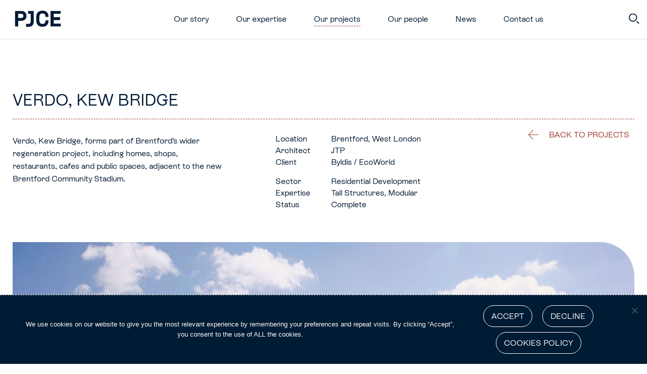

--- FILE ---
content_type: text/html; charset=UTF-8
request_url: https://www.pjce.com/our-projects/verdo-kew-bridge/
body_size: 37597
content:
<!DOCTYPE html>
<html class="no-js" lang="en-GB">
<head>
    <meta HTTP-EQUIV="Content-type" content="text/html; charset=UTF-8">
    <meta http-equiv="X-UA-Compatible" content="IE=9;IE=10;IE=Edge,chrome=1"/>
    <title>Verdo, Kew Bridge - PJCE</title>
    <meta name="viewport" content="width=device-width, initial-scale=1, maximum-scale=1, user-scalable=0"/>

    <meta name='robots' content='index, follow, max-image-preview:large, max-snippet:-1, max-video-preview:-1' />
	<style>img:is([sizes="auto" i], [sizes^="auto," i]) { contain-intrinsic-size: 3000px 1500px }</style>
	
	<!-- This site is optimized with the Yoast SEO plugin v26.3 - https://yoast.com/wordpress/plugins/seo/ -->
	<meta name="description" content="Verdo is a superb residential development in west London, constructed using offsite manufacturing processes to speed delivery." />
	<link rel="canonical" href="https://www.pjce.com/our-projects/verdo-kew-bridge/" />
	<meta property="og:locale" content="en_GB" />
	<meta property="og:type" content="article" />
	<meta property="og:title" content="Verdo, Kew Bridge - PJCE" />
	<meta property="og:description" content="Verdo is a superb residential development in west London, constructed using offsite manufacturing processes to speed delivery." />
	<meta property="og:url" content="https://www.pjce.com/our-projects/verdo-kew-bridge/" />
	<meta property="og:site_name" content="PJCE" />
	<meta property="article:modified_time" content="2023-04-24T16:13:52+00:00" />
	<meta property="og:image" content="https://www.pjce.com/wp-content/uploads/2021/12/Verdo_Projects_1637923545424.jpg" />
	<meta property="og:image:width" content="1280" />
	<meta property="og:image:height" content="1600" />
	<meta property="og:image:type" content="image/jpeg" />
	<meta name="twitter:card" content="summary_large_image" />
	<script type="application/ld+json" class="yoast-schema-graph">{"@context":"https://schema.org","@graph":[{"@type":"WebPage","@id":"https://www.pjce.com/our-projects/verdo-kew-bridge/","url":"https://www.pjce.com/our-projects/verdo-kew-bridge/","name":"Verdo, Kew Bridge - PJCE","isPartOf":{"@id":"https://www.pjce.com/#website"},"primaryImageOfPage":{"@id":"https://www.pjce.com/our-projects/verdo-kew-bridge/#primaryimage"},"image":{"@id":"https://www.pjce.com/our-projects/verdo-kew-bridge/#primaryimage"},"thumbnailUrl":"https://www.pjce.com/wp-content/uploads/2021/12/Verdo_Projects_1637923545424.jpg","datePublished":"2021-03-31T06:32:31+00:00","dateModified":"2023-04-24T16:13:52+00:00","description":"Verdo is a superb residential development in west London, constructed using offsite manufacturing processes to speed delivery.","breadcrumb":{"@id":"https://www.pjce.com/our-projects/verdo-kew-bridge/#breadcrumb"},"inLanguage":"en-GB","potentialAction":[{"@type":"ReadAction","target":["https://www.pjce.com/our-projects/verdo-kew-bridge/"]}]},{"@type":"ImageObject","inLanguage":"en-GB","@id":"https://www.pjce.com/our-projects/verdo-kew-bridge/#primaryimage","url":"https://www.pjce.com/wp-content/uploads/2021/12/Verdo_Projects_1637923545424.jpg","contentUrl":"https://www.pjce.com/wp-content/uploads/2021/12/Verdo_Projects_1637923545424.jpg","width":1280,"height":1600,"caption":"Verdo, Kew Bridge"},{"@type":"BreadcrumbList","@id":"https://www.pjce.com/our-projects/verdo-kew-bridge/#breadcrumb","itemListElement":[{"@type":"ListItem","position":1,"name":"Home","item":"https://www.pjce.com/"},{"@type":"ListItem","position":2,"name":"Projects","item":"https://www.pjce.com/our-projects/"},{"@type":"ListItem","position":3,"name":"Verdo, Kew Bridge"}]},{"@type":"WebSite","@id":"https://www.pjce.com/#website","url":"https://www.pjce.com/","name":"PJCE","description":"Civil and Structural Engineers","potentialAction":[{"@type":"SearchAction","target":{"@type":"EntryPoint","urlTemplate":"https://www.pjce.com/?s={search_term_string}"},"query-input":{"@type":"PropertyValueSpecification","valueRequired":true,"valueName":"search_term_string"}}],"inLanguage":"en-GB"}]}</script>
	<!-- / Yoast SEO plugin. -->


<link rel='dns-prefetch' href='//ajax.googleapis.com' />
<link rel='dns-prefetch' href='//use.fontawesome.com' />
<link rel='stylesheet' id='wp-block-library-css' href='https://www.pjce.com/wp-includes/css/dist/block-library/style.min.css?ver=6.8.3' type='text/css' media='all' />
<style id='classic-theme-styles-inline-css' type='text/css'>
/*! This file is auto-generated */
.wp-block-button__link{color:#fff;background-color:#32373c;border-radius:9999px;box-shadow:none;text-decoration:none;padding:calc(.667em + 2px) calc(1.333em + 2px);font-size:1.125em}.wp-block-file__button{background:#32373c;color:#fff;text-decoration:none}
</style>
<style id='safe-svg-svg-icon-style-inline-css' type='text/css'>
.safe-svg-cover{text-align:center}.safe-svg-cover .safe-svg-inside{display:inline-block;max-width:100%}.safe-svg-cover svg{fill:currentColor;height:100%;max-height:100%;max-width:100%;width:100%}

</style>
<style id='font-awesome-svg-styles-default-inline-css' type='text/css'>
.svg-inline--fa {
  display: inline-block;
  height: 1em;
  overflow: visible;
  vertical-align: -.125em;
}
</style>
<link rel='stylesheet' id='font-awesome-svg-styles-css' href='https://www.pjce.com/wp-content/uploads/font-awesome/v5.15.4/css/svg-with-js.css' type='text/css' media='all' />
<style id='font-awesome-svg-styles-inline-css' type='text/css'>
   .wp-block-font-awesome-icon svg::before,
   .wp-rich-text-font-awesome-icon svg::before {content: unset;}
</style>
<style id='global-styles-inline-css' type='text/css'>
:root{--wp--preset--aspect-ratio--square: 1;--wp--preset--aspect-ratio--4-3: 4/3;--wp--preset--aspect-ratio--3-4: 3/4;--wp--preset--aspect-ratio--3-2: 3/2;--wp--preset--aspect-ratio--2-3: 2/3;--wp--preset--aspect-ratio--16-9: 16/9;--wp--preset--aspect-ratio--9-16: 9/16;--wp--preset--color--black: #000000;--wp--preset--color--cyan-bluish-gray: #abb8c3;--wp--preset--color--white: #ffffff;--wp--preset--color--pale-pink: #f78da7;--wp--preset--color--vivid-red: #cf2e2e;--wp--preset--color--luminous-vivid-orange: #ff6900;--wp--preset--color--luminous-vivid-amber: #fcb900;--wp--preset--color--light-green-cyan: #7bdcb5;--wp--preset--color--vivid-green-cyan: #00d084;--wp--preset--color--pale-cyan-blue: #8ed1fc;--wp--preset--color--vivid-cyan-blue: #0693e3;--wp--preset--color--vivid-purple: #9b51e0;--wp--preset--gradient--vivid-cyan-blue-to-vivid-purple: linear-gradient(135deg,rgba(6,147,227,1) 0%,rgb(155,81,224) 100%);--wp--preset--gradient--light-green-cyan-to-vivid-green-cyan: linear-gradient(135deg,rgb(122,220,180) 0%,rgb(0,208,130) 100%);--wp--preset--gradient--luminous-vivid-amber-to-luminous-vivid-orange: linear-gradient(135deg,rgba(252,185,0,1) 0%,rgba(255,105,0,1) 100%);--wp--preset--gradient--luminous-vivid-orange-to-vivid-red: linear-gradient(135deg,rgba(255,105,0,1) 0%,rgb(207,46,46) 100%);--wp--preset--gradient--very-light-gray-to-cyan-bluish-gray: linear-gradient(135deg,rgb(238,238,238) 0%,rgb(169,184,195) 100%);--wp--preset--gradient--cool-to-warm-spectrum: linear-gradient(135deg,rgb(74,234,220) 0%,rgb(151,120,209) 20%,rgb(207,42,186) 40%,rgb(238,44,130) 60%,rgb(251,105,98) 80%,rgb(254,248,76) 100%);--wp--preset--gradient--blush-light-purple: linear-gradient(135deg,rgb(255,206,236) 0%,rgb(152,150,240) 100%);--wp--preset--gradient--blush-bordeaux: linear-gradient(135deg,rgb(254,205,165) 0%,rgb(254,45,45) 50%,rgb(107,0,62) 100%);--wp--preset--gradient--luminous-dusk: linear-gradient(135deg,rgb(255,203,112) 0%,rgb(199,81,192) 50%,rgb(65,88,208) 100%);--wp--preset--gradient--pale-ocean: linear-gradient(135deg,rgb(255,245,203) 0%,rgb(182,227,212) 50%,rgb(51,167,181) 100%);--wp--preset--gradient--electric-grass: linear-gradient(135deg,rgb(202,248,128) 0%,rgb(113,206,126) 100%);--wp--preset--gradient--midnight: linear-gradient(135deg,rgb(2,3,129) 0%,rgb(40,116,252) 100%);--wp--preset--font-size--small: 13px;--wp--preset--font-size--medium: 20px;--wp--preset--font-size--large: 36px;--wp--preset--font-size--x-large: 42px;--wp--preset--spacing--20: 0.44rem;--wp--preset--spacing--30: 0.67rem;--wp--preset--spacing--40: 1rem;--wp--preset--spacing--50: 1.5rem;--wp--preset--spacing--60: 2.25rem;--wp--preset--spacing--70: 3.38rem;--wp--preset--spacing--80: 5.06rem;--wp--preset--shadow--natural: 6px 6px 9px rgba(0, 0, 0, 0.2);--wp--preset--shadow--deep: 12px 12px 50px rgba(0, 0, 0, 0.4);--wp--preset--shadow--sharp: 6px 6px 0px rgba(0, 0, 0, 0.2);--wp--preset--shadow--outlined: 6px 6px 0px -3px rgba(255, 255, 255, 1), 6px 6px rgba(0, 0, 0, 1);--wp--preset--shadow--crisp: 6px 6px 0px rgba(0, 0, 0, 1);}:where(.is-layout-flex){gap: 0.5em;}:where(.is-layout-grid){gap: 0.5em;}body .is-layout-flex{display: flex;}.is-layout-flex{flex-wrap: wrap;align-items: center;}.is-layout-flex > :is(*, div){margin: 0;}body .is-layout-grid{display: grid;}.is-layout-grid > :is(*, div){margin: 0;}:where(.wp-block-columns.is-layout-flex){gap: 2em;}:where(.wp-block-columns.is-layout-grid){gap: 2em;}:where(.wp-block-post-template.is-layout-flex){gap: 1.25em;}:where(.wp-block-post-template.is-layout-grid){gap: 1.25em;}.has-black-color{color: var(--wp--preset--color--black) !important;}.has-cyan-bluish-gray-color{color: var(--wp--preset--color--cyan-bluish-gray) !important;}.has-white-color{color: var(--wp--preset--color--white) !important;}.has-pale-pink-color{color: var(--wp--preset--color--pale-pink) !important;}.has-vivid-red-color{color: var(--wp--preset--color--vivid-red) !important;}.has-luminous-vivid-orange-color{color: var(--wp--preset--color--luminous-vivid-orange) !important;}.has-luminous-vivid-amber-color{color: var(--wp--preset--color--luminous-vivid-amber) !important;}.has-light-green-cyan-color{color: var(--wp--preset--color--light-green-cyan) !important;}.has-vivid-green-cyan-color{color: var(--wp--preset--color--vivid-green-cyan) !important;}.has-pale-cyan-blue-color{color: var(--wp--preset--color--pale-cyan-blue) !important;}.has-vivid-cyan-blue-color{color: var(--wp--preset--color--vivid-cyan-blue) !important;}.has-vivid-purple-color{color: var(--wp--preset--color--vivid-purple) !important;}.has-black-background-color{background-color: var(--wp--preset--color--black) !important;}.has-cyan-bluish-gray-background-color{background-color: var(--wp--preset--color--cyan-bluish-gray) !important;}.has-white-background-color{background-color: var(--wp--preset--color--white) !important;}.has-pale-pink-background-color{background-color: var(--wp--preset--color--pale-pink) !important;}.has-vivid-red-background-color{background-color: var(--wp--preset--color--vivid-red) !important;}.has-luminous-vivid-orange-background-color{background-color: var(--wp--preset--color--luminous-vivid-orange) !important;}.has-luminous-vivid-amber-background-color{background-color: var(--wp--preset--color--luminous-vivid-amber) !important;}.has-light-green-cyan-background-color{background-color: var(--wp--preset--color--light-green-cyan) !important;}.has-vivid-green-cyan-background-color{background-color: var(--wp--preset--color--vivid-green-cyan) !important;}.has-pale-cyan-blue-background-color{background-color: var(--wp--preset--color--pale-cyan-blue) !important;}.has-vivid-cyan-blue-background-color{background-color: var(--wp--preset--color--vivid-cyan-blue) !important;}.has-vivid-purple-background-color{background-color: var(--wp--preset--color--vivid-purple) !important;}.has-black-border-color{border-color: var(--wp--preset--color--black) !important;}.has-cyan-bluish-gray-border-color{border-color: var(--wp--preset--color--cyan-bluish-gray) !important;}.has-white-border-color{border-color: var(--wp--preset--color--white) !important;}.has-pale-pink-border-color{border-color: var(--wp--preset--color--pale-pink) !important;}.has-vivid-red-border-color{border-color: var(--wp--preset--color--vivid-red) !important;}.has-luminous-vivid-orange-border-color{border-color: var(--wp--preset--color--luminous-vivid-orange) !important;}.has-luminous-vivid-amber-border-color{border-color: var(--wp--preset--color--luminous-vivid-amber) !important;}.has-light-green-cyan-border-color{border-color: var(--wp--preset--color--light-green-cyan) !important;}.has-vivid-green-cyan-border-color{border-color: var(--wp--preset--color--vivid-green-cyan) !important;}.has-pale-cyan-blue-border-color{border-color: var(--wp--preset--color--pale-cyan-blue) !important;}.has-vivid-cyan-blue-border-color{border-color: var(--wp--preset--color--vivid-cyan-blue) !important;}.has-vivid-purple-border-color{border-color: var(--wp--preset--color--vivid-purple) !important;}.has-vivid-cyan-blue-to-vivid-purple-gradient-background{background: var(--wp--preset--gradient--vivid-cyan-blue-to-vivid-purple) !important;}.has-light-green-cyan-to-vivid-green-cyan-gradient-background{background: var(--wp--preset--gradient--light-green-cyan-to-vivid-green-cyan) !important;}.has-luminous-vivid-amber-to-luminous-vivid-orange-gradient-background{background: var(--wp--preset--gradient--luminous-vivid-amber-to-luminous-vivid-orange) !important;}.has-luminous-vivid-orange-to-vivid-red-gradient-background{background: var(--wp--preset--gradient--luminous-vivid-orange-to-vivid-red) !important;}.has-very-light-gray-to-cyan-bluish-gray-gradient-background{background: var(--wp--preset--gradient--very-light-gray-to-cyan-bluish-gray) !important;}.has-cool-to-warm-spectrum-gradient-background{background: var(--wp--preset--gradient--cool-to-warm-spectrum) !important;}.has-blush-light-purple-gradient-background{background: var(--wp--preset--gradient--blush-light-purple) !important;}.has-blush-bordeaux-gradient-background{background: var(--wp--preset--gradient--blush-bordeaux) !important;}.has-luminous-dusk-gradient-background{background: var(--wp--preset--gradient--luminous-dusk) !important;}.has-pale-ocean-gradient-background{background: var(--wp--preset--gradient--pale-ocean) !important;}.has-electric-grass-gradient-background{background: var(--wp--preset--gradient--electric-grass) !important;}.has-midnight-gradient-background{background: var(--wp--preset--gradient--midnight) !important;}.has-small-font-size{font-size: var(--wp--preset--font-size--small) !important;}.has-medium-font-size{font-size: var(--wp--preset--font-size--medium) !important;}.has-large-font-size{font-size: var(--wp--preset--font-size--large) !important;}.has-x-large-font-size{font-size: var(--wp--preset--font-size--x-large) !important;}
:where(.wp-block-post-template.is-layout-flex){gap: 1.25em;}:where(.wp-block-post-template.is-layout-grid){gap: 1.25em;}
:where(.wp-block-columns.is-layout-flex){gap: 2em;}:where(.wp-block-columns.is-layout-grid){gap: 2em;}
:root :where(.wp-block-pullquote){font-size: 1.5em;line-height: 1.6;}
</style>
<link rel='stylesheet' id='cookie-notice-front-css' href='https://www.pjce.com/wp-content/plugins/cookie-notice/css/front.min.css?ver=2.5.8' type='text/css' media='all' />
<link rel='stylesheet' id='search-filter-plugin-styles-css' href='https://www.pjce.com/wp-content/plugins/search-filter-pro/public/assets/css/search-filter.min.css?ver=2.5.21' type='text/css' media='all' />
<link rel='stylesheet' id='style-css' href='https://www.pjce.com/wp-content/themes/PJCE/dist/styles/style.min.css?ver=1.0.0' type='text/css' media='all' />
<link rel='stylesheet' id='font-awesome-official-css' href='https://use.fontawesome.com/releases/v5.15.4/css/all.css' type='text/css' media='all' integrity="sha384-DyZ88mC6Up2uqS4h/KRgHuoeGwBcD4Ng9SiP4dIRy0EXTlnuz47vAwmeGwVChigm" crossorigin="anonymous" />
<link rel='stylesheet' id='font-awesome-official-v4shim-css' href='https://use.fontawesome.com/releases/v5.15.4/css/v4-shims.css' type='text/css' media='all' integrity="sha384-Vq76wejb3QJM4nDatBa5rUOve+9gkegsjCebvV/9fvXlGWo4HCMR4cJZjjcF6Viv" crossorigin="anonymous" />
<style id='font-awesome-official-v4shim-inline-css' type='text/css'>
@font-face {
font-family: "FontAwesome";
font-display: block;
src: url("https://use.fontawesome.com/releases/v5.15.4/webfonts/fa-brands-400.eot"),
		url("https://use.fontawesome.com/releases/v5.15.4/webfonts/fa-brands-400.eot?#iefix") format("embedded-opentype"),
		url("https://use.fontawesome.com/releases/v5.15.4/webfonts/fa-brands-400.woff2") format("woff2"),
		url("https://use.fontawesome.com/releases/v5.15.4/webfonts/fa-brands-400.woff") format("woff"),
		url("https://use.fontawesome.com/releases/v5.15.4/webfonts/fa-brands-400.ttf") format("truetype"),
		url("https://use.fontawesome.com/releases/v5.15.4/webfonts/fa-brands-400.svg#fontawesome") format("svg");
}

@font-face {
font-family: "FontAwesome";
font-display: block;
src: url("https://use.fontawesome.com/releases/v5.15.4/webfonts/fa-solid-900.eot"),
		url("https://use.fontawesome.com/releases/v5.15.4/webfonts/fa-solid-900.eot?#iefix") format("embedded-opentype"),
		url("https://use.fontawesome.com/releases/v5.15.4/webfonts/fa-solid-900.woff2") format("woff2"),
		url("https://use.fontawesome.com/releases/v5.15.4/webfonts/fa-solid-900.woff") format("woff"),
		url("https://use.fontawesome.com/releases/v5.15.4/webfonts/fa-solid-900.ttf") format("truetype"),
		url("https://use.fontawesome.com/releases/v5.15.4/webfonts/fa-solid-900.svg#fontawesome") format("svg");
}

@font-face {
font-family: "FontAwesome";
font-display: block;
src: url("https://use.fontawesome.com/releases/v5.15.4/webfonts/fa-regular-400.eot"),
		url("https://use.fontawesome.com/releases/v5.15.4/webfonts/fa-regular-400.eot?#iefix") format("embedded-opentype"),
		url("https://use.fontawesome.com/releases/v5.15.4/webfonts/fa-regular-400.woff2") format("woff2"),
		url("https://use.fontawesome.com/releases/v5.15.4/webfonts/fa-regular-400.woff") format("woff"),
		url("https://use.fontawesome.com/releases/v5.15.4/webfonts/fa-regular-400.ttf") format("truetype"),
		url("https://use.fontawesome.com/releases/v5.15.4/webfonts/fa-regular-400.svg#fontawesome") format("svg");
unicode-range: U+F004-F005,U+F007,U+F017,U+F022,U+F024,U+F02E,U+F03E,U+F044,U+F057-F059,U+F06E,U+F070,U+F075,U+F07B-F07C,U+F080,U+F086,U+F089,U+F094,U+F09D,U+F0A0,U+F0A4-F0A7,U+F0C5,U+F0C7-F0C8,U+F0E0,U+F0EB,U+F0F3,U+F0F8,U+F0FE,U+F111,U+F118-F11A,U+F11C,U+F133,U+F144,U+F146,U+F14A,U+F14D-F14E,U+F150-F152,U+F15B-F15C,U+F164-F165,U+F185-F186,U+F191-F192,U+F1AD,U+F1C1-F1C9,U+F1CD,U+F1D8,U+F1E3,U+F1EA,U+F1F6,U+F1F9,U+F20A,U+F247-F249,U+F24D,U+F254-F25B,U+F25D,U+F267,U+F271-F274,U+F279,U+F28B,U+F28D,U+F2B5-F2B6,U+F2B9,U+F2BB,U+F2BD,U+F2C1-F2C2,U+F2D0,U+F2D2,U+F2DC,U+F2ED,U+F328,U+F358-F35B,U+F3A5,U+F3D1,U+F410,U+F4AD;
}
</style>
<script type="text/javascript" id="cookie-notice-front-js-before">
/* <![CDATA[ */
var cnArgs = {"ajaxUrl":"https:\/\/www.pjce.com\/wp-admin\/admin-ajax.php","nonce":"7688b909d7","hideEffect":"slide","position":"bottom","onScroll":false,"onScrollOffset":600,"onClick":false,"cookieName":"cookie_notice_accepted","cookieTime":2592000,"cookieTimeRejected":2592000,"globalCookie":false,"redirection":false,"cache":false,"revokeCookies":false,"revokeCookiesOpt":"automatic"};
/* ]]> */
</script>
<script type="text/javascript" src="https://www.pjce.com/wp-content/plugins/cookie-notice/js/front.min.js?ver=2.5.8" id="cookie-notice-front-js"></script>
<script type="text/javascript" src="https://ajax.googleapis.com/ajax/libs/jquery/3.3.1/jquery.min.js?ver=3.3.1" id="jquery-js"></script>
<script type="text/javascript" id="search-filter-plugin-build-js-extra">
/* <![CDATA[ */
var SF_LDATA = {"ajax_url":"https:\/\/www.pjce.com\/wp-admin\/admin-ajax.php","home_url":"https:\/\/www.pjce.com\/","extensions":[]};
/* ]]> */
</script>
<script type="text/javascript" src="https://www.pjce.com/wp-content/plugins/search-filter-pro/public/assets/js/search-filter-build.min.js?ver=2.5.21" id="search-filter-plugin-build-js"></script>
<script type="text/javascript" src="https://www.pjce.com/wp-content/plugins/search-filter-pro/public/assets/js/chosen.jquery.min.js?ver=2.5.21" id="search-filter-plugin-chosen-js"></script>
<link rel="https://api.w.org/" href="https://www.pjce.com/wp-json/" /><link rel="alternate" title="JSON" type="application/json" href="https://www.pjce.com/wp-json/wp/v2/projects/748" /><link rel='shortlink' href='https://www.pjce.com/?p=748' />
<link rel="alternate" title="oEmbed (JSON)" type="application/json+oembed" href="https://www.pjce.com/wp-json/oembed/1.0/embed?url=https%3A%2F%2Fwww.pjce.com%2Four-projects%2Fverdo-kew-bridge%2F" />
<link rel="alternate" title="oEmbed (XML)" type="text/xml+oembed" href="https://www.pjce.com/wp-json/oembed/1.0/embed?url=https%3A%2F%2Fwww.pjce.com%2Four-projects%2Fverdo-kew-bridge%2F&#038;format=xml" />
<!-- Global site tag (gtag.js) - Google Analytics -->
<script async src="https://www.googletagmanager.com/gtag/js?id=UA-194151560-1"></script>
<script>
  window.dataLayer = window.dataLayer || [];
  function gtag(){dataLayer.push(arguments);}
  gtag('js', new Date());

  gtag('config', 'UA-194151560-1');
</script><link rel="icon" href="https://www.pjce.com/wp-content/uploads/2021/04/cropped-PJCE_Favicon-32x32.png" sizes="32x32" />
<link rel="icon" href="https://www.pjce.com/wp-content/uploads/2021/04/cropped-PJCE_Favicon-192x192.png" sizes="192x192" />
<link rel="apple-touch-icon" href="https://www.pjce.com/wp-content/uploads/2021/04/cropped-PJCE_Favicon-180x180.png" />
<meta name="msapplication-TileImage" content="https://www.pjce.com/wp-content/uploads/2021/04/cropped-PJCE_Favicon-270x270.png" />
    <!-- <link rel="stylesheet" href="https://cdnjs.cloudflare.com/ajax/libs/font-awesome/6.4.0/css/all.min.css" integrity="sha512-iecdLmaskl7CVkqkXNQ/ZH/XLlvWZOJyj7Yy7tcenmpD1ypASozpmT/E0iPtmFIB46ZmdtAc9eNBvH0H/ZpiBw==" crossorigin="anonymous" referrerpolicy="no-referrer" /> -->
    <link rel="stylesheet" href="https://cdnjs.cloudflare.com/ajax/libs/font-awesome/5.9.0/css/all.min.css" integrity="sha512-q3eWabyZPc1XTCmF+8/LuE1ozpg5xxn7iO89yfSOd5/oKvyqLngoNGsx8jq92Y8eXJ/IRxQbEC+FGSYxtk2oiw==" crossorigin="anonymous" referrerpolicy="no-referrer" />
</head>

<body data-rsssl=1 class="wp-singular projects-template-default single single-projects postid-748 wp-theme-PJCE cookies-not-set postname-verdo-kew-bridge single-sector_category-residential-development single-skill_category-tall-structures single-skill_category-modular-construction">


<header id="masthead" class="masthead  ">
    <div class="container-fluid">
        <div class="masthead__wrapper">
                            <div class="masthead__logo masthead__logo--navy">
                    <a href="https://www.pjce.com/" class="masthead__logo-link">
                    <svg id="eboiyej9rv5a1" xmlns="http://www.w3.org/2000/svg" xmlns:xlink="http://www.w3.org/1999/xlink" viewBox="0 0 1250 500" shape-rendering="geometricPrecision" text-rendering="geometricPrecision"><g id="eboiyej9rv5a2"><g id="eboiyej9rv5a3"><path id="eboiyej9rv5a4" d="M342,176.700000C342,152.700000,336.500000,131.500000,325.700000,113.800000C314.900000,96.100000,300,82.200000,281.400000,72.500000C262.900000,62.900000,241.200000,58,217,58L60.500000,58L60.500000,441.900000L137,441.900000L137,302.800000L216.900000,302.800000C240.400000,302.800000,261.800000,297.900000,280.500000,288.300000L280.500000,288.300000C299.300000,278.600000,314.400000,264.700000,325.400000,246.800000C336.400000,228.900000,342,207.800000,342,184.100000L342,176.700000ZM137,128.100000L210.500000,128.100000C227.600000,128.100000,241.200000,132.600000,251,141.400000C260.600000,150.100000,265.400000,162.300000,265.400000,177.800000L265.400000,183.100000C265.400000,198.600000,260.500000,210.800000,250.700000,219.400000C240.800000,228.200000,227.200000,232.700000,210.400000,232.700000L137,232.700000L137,128.100000Z" fill="rgb(0,27,54)" stroke="none" stroke-width="1"/><path id="eboiyej9rv5a5" d="M738.400000,50.600000C691.700000,50.600000,653.800000,64.100000,625.900000,90.800000C597.900000,117.500000,583.700000,156.300000,583.700000,205.900000L583.700000,294C583.700000,343.700000,597.900000,382.400000,625.900000,409.100000C653.800000,435.800000,691.700000,449.300000,738.400000,449.300000C785.200000,449.300000,821.900000,436.200000,847.600000,410.300000C873.300000,384.500000,886.300000,348.700000,886.300000,304L886.300000,290.500000L811.400000,290.500000L811.400000,305.600000C811.400000,327.400000,805.400000,345.400000,793.500000,359.200000C781.900000,372.800000,763.300000,379.600000,738.400000,379.600000C714.100000,379.600000,694.800000,372,681,357.100000C667.100000,342.100000,660.100000,321.100000,660.100000,294.900000L660.100000,204.600000C660.100000,178,667.100000,157,681,142.100000C694.800000,127.400000,714.100000,119.900000,738.400000,119.900000C763.300000,119.900000,781.800000,126.800000,793.500000,140.300000C805.400000,154.100000,811.400000,172.200000,811.400000,193.900000L811.400000,204.800000L886.300000,204.800000L886.300000,195.500000C886.300000,150.800000,873.300000,115.100000,847.600000,89.200000C821.900000,63.700000,785.100000,50.600000,738.400000,50.600000Z" fill="rgb(0,27,54)" stroke="none" stroke-width="1"/><polyline id="eboiyej9rv5a6" points="1189.500000,407 1189.500000,371.900000 1014.300000,371.900000 1014.300000,283.700000 1171.900000,283.700000 1171.900000,213.600000 1014.300000,213.600000 1014.300000,128.100000 1186.800000,128.100000 1186.800000,58.100000 937.800000,58.100000 937.800000,441.900000 1189.500000,441.900000 1189.500000,407" fill="rgb(0,27,54)" stroke="none" stroke-width="1"/><path id="eboiyej9rv5a7" d="M381.900000,128.100000L445.600000,128.100000L445.600000,324.300000C445.600000,341.100000,441.500000,354.400000,433.500000,363.900000C426,372.700000,414.600000,377.300000,399.700000,377.600000L331.700000,377.600000L331.700000,449.400000L399.700000,449.400000C437.700000,449.400000,467.900000,438.500000,489.500000,417.100000C511.100000,395.600000,522.100000,364.400000,522.100000,324.400000L522.100000,58.100000L381.900000,58.100000L381.900000,128.100000Z" fill="rgb(0,27,54)" stroke="none" stroke-width="1"/></g></g><g id="eboiyej9rv5a8"><path id="eboiyej9rv5a9" d="M136.900000,441.900000L136.900000,302.800000L216.700000,302.800000C240.200000,302.800000,261.600000,297.900000,280.200000,288.300000L280.200000,288.300000C299,278.600000,314,264.700000,325,246.800000C336,228.900000,341.500000,207.800000,341.500000,184.100000L341.500000,176.700000C341.500000,152.700000,336,131.500000,325.200000,113.800000C314.400000,96.100000,299.500000,82.200000,280.900000,72.500000C262.400000,62.900000,240.800000,58,216.600000,58L60.500000,58L60.500000,441.900000" fill="none" stroke="rgb(0,27,54)" stroke-width="5.194900" stroke-linecap="round" stroke-linejoin="round" stroke-miterlimit="10" stroke-dashoffset="1153.280000" stroke-dasharray="1153.280000"/></g><g id="eboiyej9rv5a10"><path id="eboiyej9rv5a11" d="M136.900000,128.100000L210.300000,128.100000C227.400000,128.100000,241,132.600000,250.700000,141.400000C260.300000,150.100000,265.100000,162.300000,265.100000,177.800000L265.100000,183.100000C265.100000,198.600000,260.200000,210.800000,250.400000,219.400000C240.500000,228.200000,226.900000,232.700000,210.200000,232.700000L136.800000,232.700000L136.800000,128.100000Z" fill="none" stroke="rgb(0,27,54)" stroke-width="5.194900" stroke-linecap="round" stroke-linejoin="round" stroke-miterlimit="10" stroke-dashoffset="424.450000" stroke-dasharray="424.450000"/></g><g id="eboiyej9rv5a12"><path id="eboiyej9rv5a13" d="M381.400000,128.100000L445,128.100000L445,324.300000C445,341.100000,440.900000,354.400000,432.900000,363.900000C425.400000,372.700000,414,377.300000,399.100000,377.600000L331.100000,377.600000" fill="none" stroke="rgb(0,27,54)" stroke-width="5.194900" stroke-linecap="round" stroke-linejoin="round" stroke-miterlimit="10" stroke-dashoffset="407.700000" stroke-dasharray="407.700000"/></g><g id="eboiyej9rv5a14"><path id="eboiyej9rv5a15" d="M331.300000,449.400000L399.200000,449.400000C437.100000,449.400000,467.300000,438.500000,488.900000,417.100000C510.500000,395.600000,521.500000,364.400000,521.500000,324.400000L521.500000,58.100000L381.500000,58.100000" fill="none" stroke="rgb(0,27,54)" stroke-width="5.194900" stroke-linecap="round" stroke-linejoin="round" stroke-miterlimit="10" stroke-dashoffset="673.020000" stroke-dasharray="673.020000"/></g><g id="eboiyej9rv5a16"><path id="eboiyej9rv5a17" d="M885.100000,205.100000L885.100000,195.800000C885.100000,151.100000,872.100000,115.400000,846.500000,89.500000C820.800000,63.600000,784.200000,50.500000,737.400000,50.500000C690.700000,50.500000,652.900000,64,625,90.700000C597,117.400000,582.800000,156.200000,582.800000,205.800000L582.800000,293.900000C582.800000,343.600000,597,382.300000,625,409C652.900000,435.700000,690.700000,449.200000,737.400000,449.200000C784.100000,449.200000,820.800000,436.100000,846.500000,410.200000C872.100000,384.400000,885.100000,348.600000,885.100000,303.900000L885.100000,290.400000" fill="none" stroke="rgb(0,27,54)" stroke-width="5.194900" stroke-linecap="round" stroke-linejoin="round" stroke-miterlimit="10" stroke-dashoffset="1078.350000" stroke-dasharray="1078.350000"/></g><g id="eboiyej9rv5a18"><path id="eboiyej9rv5a19" d="M810.400000,290.600000L810.400000,305.700000C810.400000,327.500000,804.400000,345.500000,792.500000,359.300000C780.900000,372.900000,762.400000,379.700000,737.500000,379.700000C713.200000,379.700000,694,372.100000,680.200000,357.200000C666.300000,342.200000,659.300000,321.200000,659.300000,295L659.300000,250L659.300000,204.900000C659.300000,178.300000,666.300000,157.300000,680.200000,142.400000C694,127.700000,713.200000,120.200000,737.500000,120.200000C762.400000,120.200000,780.900000,127.100000,792.500000,140.600000C804.400000,154.400000,810.400000,172.500000,810.400000,194.200000L810.400000,205.100000" fill="none" stroke="rgb(0,27,54)" stroke-width="5.194900" stroke-linecap="round" stroke-linejoin="round" stroke-miterlimit="10" stroke-dashoffset="614.200000" stroke-dasharray="614.200000"/></g><g id="eboiyej9rv5a20"><path id="eboiyej9rv5a21" d="M1186.800000,58.100000L936.600000,58.100000L936.600000,441.900000L1189.500000,441.900000" fill="none" stroke="rgb(0,27,54)" stroke-width="5.194900" stroke-opacity="0" stroke-linecap="round" stroke-linejoin="round" stroke-miterlimit="10" stroke-dashoffset="886.900000" stroke-dasharray="886.900000"/></g><g id="eboiyej9rv5a22"><path id="eboiyej9rv5a23" d="M1170.400000,213.600000L1013,213.600000L1013,128.100000L1186.800000,128.100000" fill="none" stroke="rgb(0,27,54)" stroke-width="5.194900" stroke-opacity="0" stroke-linecap="round" stroke-linejoin="round" stroke-miterlimit="10" stroke-dashoffset="416.700000" stroke-dasharray="416.700000"/></g><g id="eboiyej9rv5a24"><path id="eboiyej9rv5a25" d="M1187.900000,371.900000L1013,371.900000L1013,283.700000L1170.400000,283.700000" fill="none" stroke="rgb(0,27,54)" stroke-width="5.194900" stroke-opacity="0" stroke-linecap="round" stroke-linejoin="round" stroke-miterlimit="10" stroke-dashoffset="420.500000" stroke-dasharray="420.500000"/></g><g id="eboiyej9rv5a26"><path id="eboiyej9rv5a27" d="M98.700000,267.500000L217.400000,267.500000C265.500000,267.500000,304.500000,228.500000,304.500000,180.300000C304.500000,132.100000,265.500000,93.100000,217.400000,93.100000L98.700000,93.100000" fill="none" stroke="rgb(0,27,54)" stroke-width="4.155900" stroke-linecap="round" stroke-linejoin="round" stroke-miterlimit="10" stroke-dashoffset="511.240000" stroke-dasharray="511.240000"/></g><g id="eboiyej9rv5a28"><path id="eboiyej9rv5a29" d="M98.700000,93.100000L98.700000,441.900000L98.700000,267.500000" fill="none" stroke="rgb(0,27,54)" stroke-width="4.155900" stroke-linecap="round" stroke-linejoin="round" stroke-miterlimit="10" stroke-dashoffset="523.200000" stroke-dasharray="523.200000"/></g><g id="eboiyej9rv5a30"><path id="eboiyej9rv5a31" d="M331.300000,413L399.200000,413C427.200000,413,448.700000,405.700000,463.300000,391.200000C477.800000,376.800000,485.100000,354.300000,485.100000,324.300000L485.100000,94.400000L381.900000,94.400000" fill="none" stroke="rgb(0,27,54)" stroke-width="4.155900" stroke-linecap="round" stroke-linejoin="round" stroke-miterlimit="10" stroke-dashoffset="542.720000" stroke-dasharray="542.720000"/></g><g id="eboiyej9rv5a32"><path id="eboiyej9rv5a33" d="M848.600000,205.100000L848.600000,193.200000C848.600000,158.800000,839.200000,131.900000,820.800000,113.200000C802.400000,94.600000,774.600000,85.200000,738.200000,85.200000C701.500000,85.200000,672.400000,95.300000,651.600000,115.100000C631.200000,134.500000,620.900000,164.200000,620.900000,203.200000L620.900000,250.400000L620.900000,297.200000C620.900000,336.200000,631.200000,365.800000,651.600000,385.300000C672.400000,405.100000,701.500000,415.200000,738.200000,415.200000C774.600000,415.200000,802.400000,405.800000,820.800000,387.200000C839.300000,368.600000,848.600000,341.700000,848.600000,307.200000L848.600000,290.600000" fill="none" stroke="rgb(0,27,54)" stroke-width="4.155900" stroke-linecap="round" stroke-linejoin="round" stroke-miterlimit="10" stroke-dashoffset="855.250000" stroke-dasharray="855.250000"/></g><g id="eboiyej9rv5a34"><path id="eboiyej9rv5a35" d="M1189.500000,407L974.500000,407L974.800000,407C974.800000,407,974.200000,97.100000,974.800000,93.100000L974.500000,93.200000L1186.800000,93.200000" fill="none" stroke="rgb(0,27,54)" stroke-width="4.155900" stroke-linecap="round" stroke-linejoin="round" stroke-miterlimit="10" stroke-dashoffset="741.820000" stroke-dasharray="741.820000"/></g><g id="eboiyej9rv5a36"><path id="eboiyej9rv5a37" d="M1171.900000,248.600000C1125.600000,248.500000,974.500000,248.700000,974.500000,248.700000" fill="none" stroke="rgb(0,27,54)" stroke-width="4.155900" stroke-opacity="0" stroke-linecap="round" stroke-linejoin="round" stroke-miterlimit="10" stroke-dashoffset="197.400000" stroke-dasharray="197.400000"/></g><script><![CDATA[!function(t,n){"object"==typeof exports&&"undefined"!=typeof module?module.exports=n():"function"==typeof define&&define.amd?define(n):(t="undefined"!=typeof globalThis?globalThis:t||self).__SVGATOR_PLAYER__=n()}(this,(function(){"use strict";function t(n){return(t="function"==typeof Symbol&&"symbol"==typeof Symbol.iterator?function(t){return typeof t}:function(t){return t&&"function"==typeof Symbol&&t.constructor===Symbol&&t!==Symbol.prototype?"symbol":typeof t})(n)}function n(t,n){if(!(t instanceof n))throw new TypeError("Cannot call a class as a function")}function e(t,n){for(var e=0;e<n.length;e++){var r=n[e];r.enumerable=r.enumerable||!1,r.configurable=!0,"value"in r&&(r.writable=!0),Object.defineProperty(t,r.key,r)}}function r(t,n,r){return n&&e(t.prototype,n),r&&e(t,r),t}function i(t){return(i=Object.setPrototypeOf?Object.getPrototypeOf:function(t){return t.__proto__||Object.getPrototypeOf(t)})(t)}function u(t,n){return(u=Object.setPrototypeOf||function(t,n){return t.__proto__=n,t})(t,n)}function o(t,n){return!n||"object"!=typeof n&&"function"!=typeof n?function(t){if(void 0===t)throw new ReferenceError("this hasn't been initialised - super() hasn't been called");return t}(t):n}function a(t){var n=function(){if("undefined"==typeof Reflect||!Reflect.construct)return!1;if(Reflect.construct.sham)return!1;if("function"==typeof Proxy)return!0;try{return Boolean.prototype.valueOf.call(Reflect.construct(Boolean,[],(function(){}))),!0}catch(t){return!1}}();return function(){var e,r=i(t);if(n){var u=i(this).constructor;e=Reflect.construct(r,arguments,u)}else e=r.apply(this,arguments);return o(this,e)}}function l(t,n,e){return(l="undefined"!=typeof Reflect&&Reflect.get?Reflect.get:function(t,n,e){var r=function(t,n){for(;!Object.prototype.hasOwnProperty.call(t,n)&&null!==(t=i(t)););return t}(t,n);if(r){var u=Object.getOwnPropertyDescriptor(r,n);return u.get?u.get.call(e):u.value}})(t,n,e||t)}var s=Math.abs;function f(t){return t}function c(t,n,e){var r=1-e;return 3*e*r*(t*r+n*e)+e*e*e}function h(){var t=arguments.length>0&&void 0!==arguments[0]?arguments[0]:0,n=arguments.length>1&&void 0!==arguments[1]?arguments[1]:0,e=arguments.length>2&&void 0!==arguments[2]?arguments[2]:1,r=arguments.length>3&&void 0!==arguments[3]?arguments[3]:1;return t<0||t>1||e<0||e>1?null:s(t-n)<=1e-5&&s(e-r)<=1e-5?f:function(i){if(i<=0)return t>0?i*n/t:0===n&&e>0?i*r/e:0;if(i>=1)return e<1?1+(i-1)*(r-1)/(e-1):1===e&&t<1?1+(i-1)*(n-1)/(t-1):1;for(var u,o=0,a=1;o<a;){var l=c(t,e,u=(o+a)/2);if(s(i-l)<1e-5)break;l<i?o=u:a=u}return c(n,r,u)}}function v(){return 1}function d(t){return 1===t?1:0}function y(){var t=arguments.length>0&&void 0!==arguments[0]?arguments[0]:1,n=arguments.length>1&&void 0!==arguments[1]?arguments[1]:0;if(1===t){if(0===n)return d;if(1===n)return v}var e=1/t;return function(t){return t>=1?1:(t+=n*e)-t%e}}function g(t){var n=arguments.length>1&&void 0!==arguments[1]?arguments[1]:2;if(Number.isInteger(t))return t;var e=Math.pow(10,n);return Math.round(t*e)/e}var p=Math.PI/180;function m(t,n,e){return t>=.5?e:n}function b(t,n,e){return 0===t||n===e?n:t*(e-n)+n}function w(t,n,e){var r=b(t,n,e);return r<=0?0:r}function x(t,n,e){return 0===t?n:1===t?e:{x:b(t,n.x,e.x),y:b(t,n.y,e.y)}}function A(t,n,e){return 0===t?n:1===t?e:{x:w(t,n.x,e.x),y:w(t,n.y,e.y)}}function k(t,n,e){var r=function(t,n,e){return Math.round(b(t,n,e))}(t,n,e);return r<=0?0:r>=255?255:r}function _(t,n,e){return 0===t?n:1===t?e:{r:k(t,n.r,e.r),g:k(t,n.g,e.g),b:k(t,n.b,e.b),a:b(t,null==n.a?1:n.a,null==e.a?1:e.a)}}function S(t,n,e){if(0===t)return n;if(1===t)return e;var r=n.length;if(r!==e.length)return m(t,n,e);for(var i=[],u=0;u<r;u++)i.push(_(t,n[u],e[u]));return i}function M(t,n,e){var r=n.length;if(r!==e.length)return m(t,n,e);for(var i=new Array(r),u=0;u<r;u++)i[u]=b(t,n[u],e[u]);return i}function O(t,n){for(var e=[],r=0;r<t;r++)e.push(n);return e}function E(t,n){if(--n<=0)return t;var e=(t=Object.assign([],t)).length;do{for(var r=0;r<e;r++)t.push(t[r])}while(--n>0);return t}var B,I=function(){function t(e){n(this,t),this.list=e,this.length=e.length}return r(t,[{key:"setAttribute",value:function(t,n){for(var e=this.list,r=0;r<this.length;r++)e[r].setAttribute(t,n)}},{key:"removeAttribute",value:function(t){for(var n=this.list,e=0;e<this.length;e++)n[e].removeAttribute(t)}},{key:"style",value:function(t,n){for(var e=this.list,r=0;r<this.length;r++)e[r].style[t]=n}}]),t}(),j=/-./g,P=function(t,n){return n.toUpperCase()};function T(t){return"function"==typeof t?t:m}function F(t){return t?"function"==typeof t?t:Array.isArray(t)?function(t){var n=arguments.length>1&&void 0!==arguments[1]?arguments[1]:f;if(!Array.isArray(t))return n;switch(t.length){case 1:return y(t[0])||n;case 2:return y(t[0],t[1])||n;case 4:return h(t[0],t[1],t[2],t[3])||n}return n}(t,null):function(t,n){var e=arguments.length>2&&void 0!==arguments[2]?arguments[2]:f;switch(t){case"linear":return f;case"steps":return y(n.steps||1,n.jump||0)||e;case"bezier":case"cubic-bezier":return h(n.x1||0,n.y1||0,n.x2||0,n.y2||0)||e}return e}(t.type,t.value,null):null}function R(t,n,e){var r=arguments.length>3&&void 0!==arguments[3]&&arguments[3],i=n.length-1;if(t<=n[0].t)return r?[0,0,n[0].v]:n[0].v;if(t>=n[i].t)return r?[i,1,n[i].v]:n[i].v;var u,o=n[0],a=null;for(u=1;u<=i;u++){if(!(t>n[u].t)){a=n[u];break}o=n[u]}return null==a?r?[i,1,n[i].v]:n[i].v:o.t===a.t?r?[u,1,a.v]:a.v:(t=(t-o.t)/(a.t-o.t),o.e&&(t=o.e(t)),r?[u,t,e(t,o.v,a.v)]:e(t,o.v,a.v))}function C(t,n){var e=arguments.length>2&&void 0!==arguments[2]?arguments[2]:null;return t&&t.length?"function"!=typeof n?null:("function"!=typeof e&&(e=null),function(r){var i=R(r,t,n);return null!=i&&e&&(i=e(i)),i}):null}function N(t,n){return t.t-n.t}function q(n,e,r,i,u){var o,a="@"===r[0],l="#"===r[0],s=B[r],f=m;switch(a?(o=r.substr(1),r=o.replace(j,P)):l&&(r=r.substr(1)),t(s)){case"function":if(f=s(i,u,R,F,r,a,e,n),l)return f;break;case"string":f=C(i,T(s));break;case"object":if((f=C(i,T(s.i),s.f))&&"function"==typeof s.u)return s.u(e,f,r,a,n)}return f?function(t,n,e){var r=arguments.length>3&&void 0!==arguments[3]&&arguments[3];if(r)return t instanceof I?function(r){return t.style(n,e(r))}:function(r){return t.style[n]=e(r)};if(Array.isArray(n)){var i=n.length;return function(r){var u=e(r);if(null==u)for(var o=0;o<i;o++)t[o].removeAttribute(n);else for(var a=0;a<i;a++)t[a].setAttribute(n,u)}}return function(r){var i=e(r);null==i?t.removeAttribute(n):t.setAttribute(n,i)}}(e,r,f,a):null}function V(n,e,r,i){if(!i||"object"!==t(i))return null;var u=null,o=null;return Array.isArray(i)?o=function(t){if(!t||!t.length)return null;for(var n=0;n<t.length;n++)t[n].e&&(t[n].e=F(t[n].e));return t.sort(N)}(i):(o=i.keys,u=i.data||null),o?q(n,e,r,o,u):null}function L(t,n,e){if(!e)return null;var r=[];for(var i in e)if(e.hasOwnProperty(i)){var u=V(t,n,i,e[i]);u&&r.push(u)}return r.length?r:null}function z(t,n){if(!n.duration||n.duration<0)return null;var e=function(t,n){if(!n)return null;var e=[];if(Array.isArray(n))for(var r=n.length,i=0;i<r;i++){var u=n[i];if(2===u.length){var o=null;if("string"==typeof u[0])o=t.getElementById(u[0]);else if(Array.isArray(u[0])){o=[];for(var a=0;a<u[0].length;a++)if("string"==typeof u[0][a]){var l=t.getElementById(u[0][a]);l&&o.push(l)}o=o.length?1===o.length?o[0]:new I(o):null}if(o){var s=L(t,o,u[1]);s&&(e=e.concat(s))}}}else for(var f in n)if(n.hasOwnProperty(f)){var c=t.getElementById(f);if(c){var h=L(t,c,n[f]);h&&(e=e.concat(h))}}return e.length?e:null}(t,n.elements);return e?function(t,n){var e=arguments.length>2&&void 0!==arguments[2]?arguments[2]:1/0,r=arguments.length>3&&void 0!==arguments[3]?arguments[3]:1,i=arguments.length>4&&void 0!==arguments[4]&&arguments[4],u=arguments.length>5&&void 0!==arguments[5]?arguments[5]:1,o=t.length,a=r>0?n:0;i&&e%2==0&&(a=n-a);var l=null;return function(s,f){var c=s%n,h=1+(s-c)/n;f*=r,i&&h%2==0&&(f=-f);var v=!1;if(h>e)c=a,v=!0,-1===u&&(c=r>0?0:n);else if(f<0&&(c=n-c),c===l)return!1;l=c;for(var d=0;d<o;d++)t[d](c);return v}}(e,n.duration,n.iterations||1/0,n.direction||1,!!n.alternate,n.fill||1):null}var D=function(){function t(e,r){var i=arguments.length>2&&void 0!==arguments[2]?arguments[2]:{};n(this,t),this._id=0,this._running=!1,this._rollingBack=!1,this._animations=e,this.duration=r.duration,this.alternate=r.alternate,this.fill=r.fill,this.iterations=r.iterations,this.direction=i.direction||1,this.speed=i.speed||1,this.fps=i.fps||100,this.offset=i.offset||0,this.rollbackStartOffset=0}return r(t,[{key:"_rollback",value:function(){var t=this,n=1/0,e=null;this.rollbackStartOffset=this.offset,this._rollingBack||(this._rollingBack=!0,this._running=!0);this._id=window.requestAnimationFrame((function r(i){if(t._rollingBack){null==e&&(e=i);var u=i-e,o=t.rollbackStartOffset-u,a=Math.round(o*t.speed);if(a>t.duration&&n!=1/0){var l=!!t.alternate&&a/t.duration%2>1,s=a%t.duration;a=(s+=l?t.duration:0)||t.duration}var f=t.fps?1e3/t.fps:0,c=Math.max(0,a);if(c<n-f){t.offset=c,n=c;for(var h=t._animations,v=h.length,d=0;d<v;d++)h[d](c,t.direction)}var y=!1;if(t.iterations>0&&-1===t.fill){var g=t.iterations*t.duration,p=g==a;a=p?0:a,t.offset=p?0:t.offset,y=a>g}a>0&&t.offset>=a&&!y?t._id=window.requestAnimationFrame(r):t.stop()}}))}},{key:"_start",value:function(){var t=this,n=arguments.length>0&&void 0!==arguments[0]?arguments[0]:0,e=-1/0,r=null,i={},u=function u(o){t._running=!0,null==r&&(r=o);var a=Math.round((o-r+n)*t.speed),l=t.fps?1e3/t.fps:0;if(a>e+l&&!t._rollingBack){t.offset=a,e=a;for(var s=t._animations,f=s.length,c=0,h=0;h<f;h++)i[h]?c++:(i[h]=s[h](a,t.direction),i[h]&&c++);if(c===f)return void t._stop()}t._id=window.requestAnimationFrame(u)};this._id=window.requestAnimationFrame(u)}},{key:"_stop",value:function(){this._id&&window.cancelAnimationFrame(this._id),this._running=!1,this._rollingBack=!1}},{key:"play",value:function(){!this._rollingBack&&this._running||(this._rollingBack=!1,this.rollbackStartOffset>this.duration&&(this.offset=this.rollbackStartOffset-(this.rollbackStartOffset-this.offset)%this.duration,this.rollbackStartOffset=0),this._start(this.offset))}},{key:"stop",value:function(){this._stop(),this.offset=0,this.rollbackStartOffset=0;var t=this.direction,n=this._animations;window.requestAnimationFrame((function(){for(var e=0;e<n.length;e++)n[e](0,t)}))}},{key:"reachedToEnd",value:function(){return this.iterations>0&&this.offset>=this.iterations*this.duration}},{key:"restart",value:function(){this._stop(),this.offset=0,this._start()}},{key:"pause",value:function(){this._stop()}},{key:"reverse",value:function(){this.direction=-this.direction}}],[{key:"build",value:function(n,e){return(n=function(t,n){if(B=n,!t||!t.root||!Array.isArray(t.animations))return null;for(var e=document.getElementsByTagName("svg"),r=!1,i=0;i<e.length;i++)if(e[i].id===t.root&&!e[i].svgatorAnimation){(r=e[i]).svgatorAnimation=!0;break}if(!r)return null;var u=t.animations.map((function(t){return z(r,t)})).filter((function(t){return!!t}));return u.length?{element:r,animations:u,animationSettings:t.animationSettings,options:t.options||void 0}:null}(n,e))?{el:n.element,options:n.options||{},player:new t(n.animations,n.animationSettings,n.options)}:null}}]),t}();!function(){for(var t=0,n=["ms","moz","webkit","o"],e=0;e<n.length&&!window.requestAnimationFrame;++e)window.requestAnimationFrame=window[n[e]+"RequestAnimationFrame"],window.cancelAnimationFrame=window[n[e]+"CancelAnimationFrame"]||window[n[e]+"CancelRequestAnimationFrame"];window.requestAnimationFrame||(window.requestAnimationFrame=function(n){var e=Date.now(),r=Math.max(0,16-(e-t)),i=window.setTimeout((function(){n(e+r)}),r);return t=e+r,i},window.cancelAnimationFrame=window.clearTimeout)}();var U=function(t,n){var e=!1,r=null;return function(i){e&&clearTimeout(e),e=setTimeout((function(){return function(){for(var i=0,u=window.innerHeight,o=0,a=window.innerWidth,l=t.parentNode;l instanceof Element;){var s=window.getComputedStyle(l);if("visible"!==s.overflowY||"visible"!==s.overflowX){var f=l.getBoundingClientRect();"visible"!==s.overflowY&&(i=Math.max(i,f.top),u=Math.min(u,f.bottom)),"visible"!==s.overflowX&&(o=Math.max(o,f.left),a=Math.min(a,f.right))}if(l===l.parentNode)break;l=l.parentNode}e=!1;var c=t.getBoundingClientRect(),h=Math.min(c.height,Math.max(0,i-c.top)),v=Math.min(c.height,Math.max(0,c.bottom-u)),d=Math.min(c.width,Math.max(0,o-c.left)),y=Math.min(c.width,Math.max(0,c.right-a)),g=(c.height-h-v)/c.height,p=(c.width-d-y)/c.width,m=Math.round(g*p*100);null!==r&&r===m||(r=m,n(m))}()}),100)}},W=function(){function t(e,r,i){n(this,t),r=Math.max(1,r||1),r=Math.min(r,100),this.el=e,this.onTresholdChange=i&&i.call?i:function(){},this.tresholdPercent=r||1,this.currentVisibility=null,this.visibilityCalculator=U(e,this.onVisibilityUpdate.bind(this)),this.bindScrollWatchers(),this.visibilityCalculator()}return r(t,[{key:"bindScrollWatchers",value:function(){for(var t=this.el.parentNode;t&&(t.addEventListener("scroll",this.visibilityCalculator),t!==t.parentNode&&t!==document);)t=t.parentNode}},{key:"onVisibilityUpdate",value:function(t){var n=this.currentVisibility>=this.tresholdPercent,e=t>=this.tresholdPercent;if(null===this.currentVisibility||n!==e)return this.currentVisibility=t,void this.onTresholdChange(e);this.currentVisibility=t}}]),t}(),Y=/\.0+$/g;function G(t){return Number.isInteger(t)?t+"":t.toFixed(6).replace(Y,"")}function H(t){var n=arguments.length>1&&void 0!==arguments[1]?arguments[1]:" ";return t&&t.length?t.map(G).join(n):""}function Q(t){return G(t.x)+","+G(t.y)}function X(t){return t?null==t.a||t.a>=1?"rgb("+t.r+","+t.g+","+t.b+")":"rgba("+t.r+","+t.g+","+t.b+","+t.a+")":"transparent"}var $={f:null,i:A,u:function(t,n){return function(e){var r=n(e);t.setAttribute("rx",G(r.x)),t.setAttribute("ry",G(r.y))}}},Z={f:null,i:function(t,n,e){return 0===t?n:1===t?e:{width:w(t,n.width,e.width),height:w(t,n.height,e.height)}},u:function(t,n){return function(e){var r=n(e);t.setAttribute("width",G(r.width)),t.setAttribute("height",G(r.height))}}},J=Math.sin,K=Math.cos,tt=Math.acos,nt=Math.asin,et=Math.tan,rt=Math.atan2,it=Math.PI/180,ut=180/Math.PI,ot=Math.sqrt,at=function(){function t(){var e=arguments.length>0&&void 0!==arguments[0]?arguments[0]:1,r=arguments.length>1&&void 0!==arguments[1]?arguments[1]:0,i=arguments.length>2&&void 0!==arguments[2]?arguments[2]:0,u=arguments.length>3&&void 0!==arguments[3]?arguments[3]:1,o=arguments.length>4&&void 0!==arguments[4]?arguments[4]:0,a=arguments.length>5&&void 0!==arguments[5]?arguments[5]:0;n(this,t),this.m=[e,r,i,u,o,a],this.i=null,this.w=null,this.s=null}return r(t,[{key:"determinant",get:function(){var t=this.m;return t[0]*t[3]-t[1]*t[2]}},{key:"isIdentity",get:function(){if(null===this.i){var t=this.m;this.i=1===t[0]&&0===t[1]&&0===t[2]&&1===t[3]&&0===t[4]&&0===t[5]}return this.i}},{key:"point",value:function(t,n){var e=this.m;return{x:e[0]*t+e[2]*n+e[4],y:e[1]*t+e[3]*n+e[5]}}},{key:"translateSelf",value:function(){var t=arguments.length>0&&void 0!==arguments[0]?arguments[0]:0,n=arguments.length>1&&void 0!==arguments[1]?arguments[1]:0;if(!t&&!n)return this;var e=this.m;return e[4]+=e[0]*t+e[2]*n,e[5]+=e[1]*t+e[3]*n,this.w=this.s=this.i=null,this}},{key:"rotateSelf",value:function(){var t=arguments.length>0&&void 0!==arguments[0]?arguments[0]:0;if(t%=360){var n=J(t*=it),e=K(t),r=this.m,i=r[0],u=r[1];r[0]=i*e+r[2]*n,r[1]=u*e+r[3]*n,r[2]=r[2]*e-i*n,r[3]=r[3]*e-u*n,this.w=this.s=this.i=null}return this}},{key:"scaleSelf",value:function(){var t=arguments.length>0&&void 0!==arguments[0]?arguments[0]:1,n=arguments.length>1&&void 0!==arguments[1]?arguments[1]:1;if(1!==t||1!==n){var e=this.m;e[0]*=t,e[1]*=t,e[2]*=n,e[3]*=n,this.w=this.s=this.i=null}return this}},{key:"skewSelf",value:function(t,n){if(n%=360,(t%=360)||n){var e=this.m,r=e[0],i=e[1],u=e[2],o=e[3];t&&(t=et(t*it),e[2]+=r*t,e[3]+=i*t),n&&(n=et(n*it),e[0]+=u*n,e[1]+=o*n),this.w=this.s=this.i=null}return this}},{key:"resetSelf",value:function(){var t=arguments.length>0&&void 0!==arguments[0]?arguments[0]:1,n=arguments.length>1&&void 0!==arguments[1]?arguments[1]:0,e=arguments.length>2&&void 0!==arguments[2]?arguments[2]:0,r=arguments.length>3&&void 0!==arguments[3]?arguments[3]:1,i=arguments.length>4&&void 0!==arguments[4]?arguments[4]:0,u=arguments.length>5&&void 0!==arguments[5]?arguments[5]:0,o=this.m;return o[0]=t,o[1]=n,o[2]=e,o[3]=r,o[4]=i,o[5]=u,this.w=this.s=this.i=null,this}},{key:"recomposeSelf",value:function(){var t=arguments.length>0&&void 0!==arguments[0]?arguments[0]:null,n=arguments.length>1&&void 0!==arguments[1]?arguments[1]:null,e=arguments.length>2&&void 0!==arguments[2]?arguments[2]:null,r=arguments.length>3&&void 0!==arguments[3]?arguments[3]:null,i=arguments.length>4&&void 0!==arguments[4]?arguments[4]:null;return this.isIdentity||this.resetSelf(),t&&(t.x||t.y)&&this.translateSelf(t.x,t.y),n&&this.rotateSelf(n),e&&(e.x&&this.skewSelf(e.x,0),e.y&&this.skewSelf(0,e.y)),!r||1===r.x&&1===r.y||this.scaleSelf(r.x,r.y),i&&(i.x||i.y)&&this.translateSelf(i.x,i.y),this}},{key:"decompose",value:function(){var t=arguments.length>0&&void 0!==arguments[0]?arguments[0]:0,n=arguments.length>1&&void 0!==arguments[1]?arguments[1]:0,e=this.m,r=e[0]*e[0]+e[1]*e[1],i=[[e[0],e[1]],[e[2],e[3]]],u=ot(r);if(0===u)return{origin:{x:e[4],y:e[5]},translate:{x:t,y:n},scale:{x:0,y:0},skew:{x:0,y:0},rotate:0};i[0][0]/=u,i[0][1]/=u;var o=e[0]*e[3]-e[1]*e[2]<0;o&&(u=-u);var a=i[0][0]*i[1][0]+i[0][1]*i[1][1];i[1][0]-=i[0][0]*a,i[1][1]-=i[0][1]*a;var l=ot(i[1][0]*i[1][0]+i[1][1]*i[1][1]);if(0===l)return{origin:{x:e[4],y:e[5]},translate:{x:t,y:n},scale:{x:u,y:0},skew:{x:0,y:0},rotate:0};i[1][0]/=l,i[1][1]/=l,a/=l;var s=0;return i[1][1]<0?(s=tt(i[1][1])*ut,i[0][1]<0&&(s=360-s)):s=nt(i[0][1])*ut,o&&(s=-s),a=rt(a,ot(i[0][0]*i[0][0]+i[0][1]*i[0][1]))*ut,o&&(a=-a),{origin:{x:e[4],y:e[5]},translate:{x:t,y:n},scale:{x:u,y:l},skew:{x:a,y:0},rotate:s}}},{key:"toString",value:function(){return null===this.s&&(this.s="matrix("+this.m.map(st).join(" ")+")"),this.s}}]),t}(),lt=/\.0+$/;function st(t){return Number.isInteger(t)?t:t.toFixed(14).replace(lt,"")}function ft(t,n,e){return t+(n-t)*e}function ct(t,n,e){var r=arguments.length>3&&void 0!==arguments[3]&&arguments[3],i={x:ft(t.x,n.x,e),y:ft(t.y,n.y,e)};return r&&(i.a=ht(t,n)),i}function ht(t,n){return Math.atan2(n.y-t.y,n.x-t.x)}Object.freeze({M:2,L:2,Z:0,H:1,V:1,C:6,Q:4,T:2,S:4,A:7});var vt={},dt=null;function yt(n){var e=function(){if(dt)return dt;if("object"!==("undefined"==typeof document?"undefined":t(document)))return{};var n=document.createElementNS("http://www.w3.org/2000/svg","svg");return n.style.position="absolute",n.style.opacity="0.01",n.style.zIndex="-9999",n.style.left="-9999px",n.style.width="1px",n.style.height="1px",dt={svg:n}}().svg;if(!e)return function(t){return null};var r=document.createElementNS(e.namespaceURI,"path");r.setAttributeNS(null,"d",n),r.setAttributeNS(null,"fill","none"),r.setAttributeNS(null,"stroke","none"),e.appendChild(r);var i=r.getTotalLength();return function(t){var n=r.getPointAtLength(i*t);return{x:n.x,y:n.y}}}function gt(t){return vt[t]?vt[t]:vt[t]=yt(t)}function pt(t,n,e,r){if(!t||!r)return!1;var i=["M",t.x,t.y];if(n&&e&&(i.push("C"),i.push(n.x),i.push(n.y),i.push(e.x),i.push(e.y)),n?!e:e){var u=n||e;i.push("Q"),i.push(u.x),i.push(u.y)}return n||e||i.push("L"),i.push(r.x),i.push(r.y),i.join(" ")}function mt(t,n,e,r){var i=arguments.length>4&&void 0!==arguments[4]?arguments[4]:1,u=pt(t,n,e,r),o=gt(u);try{return o(i)}catch(t){return null}}function bt(t,n,e,r){var i=1-r;return i*i*t+2*i*r*n+r*r*e}function wt(t,n,e,r){return 2*(1-r)*(n-t)+2*r*(e-n)}function xt(t,n,e,r){var i=arguments.length>4&&void 0!==arguments[4]&&arguments[4],u=mt(t,n,null,e,r);return u||(u={x:bt(t.x,n.x,e.x,r),y:bt(t.y,n.y,e.y,r)}),i&&(u.a=At(t,n,e,r)),u}function At(t,n,e,r){return Math.atan2(wt(t.y,n.y,e.y,r),wt(t.x,n.x,e.x,r))}function kt(t,n,e,r,i){var u=i*i;return i*u*(r-t+3*(n-e))+3*u*(t+e-2*n)+3*i*(n-t)+t}function _t(t,n,e,r,i){var u=1-i;return 3*(u*u*(n-t)+2*u*i*(e-n)+i*i*(r-e))}function St(t,n,e,r,i){var u=arguments.length>5&&void 0!==arguments[5]&&arguments[5],o=mt(t,n,e,r,i);return o||(o={x:kt(t.x,n.x,e.x,r.x,i),y:kt(t.y,n.y,e.y,r.y,i)}),u&&(o.a=Mt(t,n,e,r,i)),o}function Mt(t,n,e,r,i){return Math.atan2(_t(t.y,n.y,e.y,r.y,i),_t(t.x,n.x,e.x,r.x,i))}function Ot(t,n,e){var r=arguments.length>3&&void 0!==arguments[3]&&arguments[3];if(Bt(n)){if(It(e))return xt(n,e.start,e,t,r)}else if(Bt(e)){if(n.end)return xt(n,n.end,e,t,r)}else{if(n.end)return e.start?St(n,n.end,e.start,e,t,r):xt(n,n.end,e,t,r);if(e.start)return xt(n,e.start,e,t,r)}return ct(n,e,t,r)}function Et(t,n,e){var r=Ot(t,n,e,!0);return r.a=function(t){var n=arguments.length>1&&void 0!==arguments[1]&&arguments[1];return n?t+Math.PI:t}(r.a)/p,r}function Bt(t){return!t.type||"corner"===t.type}function It(t){return null!=t.start&&!Bt(t)}var jt=new at;var Pt={f:function(t){return t?t.join(" "):""},i:function(n,e,r){if(0===n)return e;if(1===n)return r;var i=e.length;if(i!==r.length)return m(n,e,r);for(var u,o=new Array(i),a=0;a<i;a++){if((u=t(e[a]))!==t(r[a]))return m(n,e,r);if("number"===u)o[a]=b(n,e[a],r[a]);else{if(e[a]!==r[a])return m(n,e,r);o[a]=e[a]}}return o}},Tt={f:null,i:M,u:function(t,n){return function(e){var r=n(e);t.setAttribute("x1",G(r[0])),t.setAttribute("y1",G(r[1])),t.setAttribute("x2",G(r[2])),t.setAttribute("y2",G(r[3]))}}},Ft={f:G,i:b},Rt={f:G,i:function(t,n,e){var r=b(t,n,e);return r<=0?0:r>=1?1:r}},Ct={f:function(t){var n=arguments.length>1&&void 0!==arguments[1]?arguments[1]:" ";return t&&t.length>0&&(t=t.map((function(t){return Math.floor(1e4*t)/1e4}))),H(t,n)},i:function(t,n,e){var r,i,u,o=n.length,a=e.length;if(o!==a)if(0===o)n=O(o=a,0);else if(0===a)a=o,e=O(o,0);else{var l=(u=(r=o)*(i=a)/function(t,n){for(var e;n;)e=n,n=t%n,t=e;return t||1}(r,i))<0?-u:u;n=E(n,Math.floor(l/o)),e=E(e,Math.floor(l/a)),o=a=l}for(var s=[],f=0;f<o;f++)s.push(g(w(t,n[f],e[f]),6));return s}};function Nt(t,n,e,r,i,u,o,a){return n=function(t,n,e){for(var r,i,u,o=t.length-1,a={},l=0;l<=o;l++)(r=t[l]).e&&(r.e=n(r.e)),r.v&&"g"===(i=r.v).t&&i.r&&(u=e.getElementById(i.r))&&(a[i.r]=u.querySelectorAll("stop"));return a}(t,r,a),function(r){var i,u=e(r,t,qt);return u?"c"===u.t?X(u.v):"g"===u.t?(n[u.r]&&function(t,n){for(var e=0,r=t.length;e<r;e++)t[e].setAttribute("stop-color",X(n[e]))}(n[u.r],u.v),(i=u.r)?"url(#"+i+")":"none"):"none":"none"}}function qt(t,n,e){if(0===t)return n;if(1===t)return e;if(n&&e){var r=n.t;if(r===e.t)switch(n.t){case"c":return{t:r,v:_(t,n.v,e.v)};case"g":if(n.r===e.r)return{t:r,v:S(t,n.v,e.v),r:n.r}}}return m(t,n,e)}var Vt={blur:A,brightness:w,contrast:w,"drop-shadow":function(t,n,e){return 0===t?n:1===t?e:{blur:A(t,n.blur,e.blur),offset:x(t,n.offset,e.offset),color:_(t,n.color,e.color)}},grayscale:w,"hue-rotate":b,invert:w,opacity:w,saturate:w,sepia:w};function Lt(t,n,e){if(0===t)return n;if(1===t)return e;var r=n.length;if(r!==e.length)return m(t,n,e);for(var i,u=[],o=0;o<r;o++){if(n[o].type!==e[o].type)return n;if(!(i=Vt[n[o].type]))return m(t,n,e);u.push({type:n.type,value:i(t,n[o].value,e[o].value)})}return u}var zt={blur:function(t){return t?function(n){t.setAttribute("stdDeviation",Q(n))}:null},brightness:function(t,n,e){return(t=Ut(e,n))?function(n){n=G(n),t.map((function(t){return t.setAttribute("slope",n)}))}:null},contrast:function(t,n,e){return(t=Ut(e,n))?function(n){var e=G((1-n)/2);n=G(n),t.map((function(t){t.setAttribute("slope",n),t.setAttribute("intercept",e)}))}:null},"drop-shadow":function(t,n,e){var r=e.getElementById(n+"-blur");if(!r)return null;var i=e.getElementById(n+"-offset");if(!i)return null;var u=e.getElementById(n+"-flood");return u?function(t){r.setAttribute("stdDeviation",Q(t.blur)),i.setAttribute("dx",G(t.offset.x)),i.setAttribute("dy",G(t.offset.y)),u.setAttribute("flood-color",X(t.color))}:null},grayscale:function(t){return t?function(n){t.setAttribute("values",H(function(t){return[.2126+.7874*(t=1-t),.7152-.7152*t,.0722-.0722*t,0,0,.2126-.2126*t,.7152+.2848*t,.0722-.0722*t,0,0,.2126-.2126*t,.7152-.7152*t,.0722+.9278*t,0,0,0,0,0,1,0]}(n)))}:null},"hue-rotate":function(t){return t?function(n){return t.setAttribute("values",G(n))}:null},invert:function(t,n,e){return(t=Ut(e,n))?function(n){n=G(n)+" "+G(1-n),t.map((function(t){return t.setAttribute("tableValues",n)}))}:null},opacity:function(t,n,e){return(t=e.getElementById(n+"-A"))?function(n){return t.setAttribute("tableValues","0 "+G(n))}:null},saturate:function(t){return t?function(n){return t.setAttribute("values",G(n))}:null},sepia:function(t){return t?function(n){return t.setAttribute("values",H(function(t){return[.393+.607*(t=1-t),.769-.769*t,.189-.189*t,0,0,.349-.349*t,.686+.314*t,.168-.168*t,0,0,.272-.272*t,.534-.534*t,.131+.869*t,0,0,0,0,0,1,0]}(n)))}:null}};var Dt=["R","G","B"];function Ut(t,n){var e=Dt.map((function(e){return t.getElementById(n+"-"+e)||null}));return-1!==e.indexOf(null)?null:e}var Wt={fill:Nt,"fill-opacity":Rt,stroke:Nt,"stroke-opacity":Rt,"stroke-width":Ft,"stroke-dashoffset":{f:G,i:b},"stroke-dasharray":Ct,opacity:Rt,transform:function(n,e,r,i){if(!(n=function(n,e){if(!n||"object"!==t(n))return null;var r=!1;for(var i in n)n.hasOwnProperty(i)&&(n[i]&&n[i].length?(n[i].forEach((function(t){t.e&&(t.e=e(t.e))})),r=!0):delete n[i]);return r?n:null}(n,i)))return null;var u=function(t,i,u){var o=arguments.length>3&&void 0!==arguments[3]?arguments[3]:null;return n[t]?r(i,n[t],u):e&&e[t]?e[t]:o};return e&&e.a&&n.o?function(t){var e=r(t,n.o,Et);return jt.recomposeSelf(e,u("r",t,b,0)+e.a,u("k",t,x),u("s",t,x),u("t",t,x)).toString()}:function(t){return jt.recomposeSelf(u("o",t,Ot,null),u("r",t,b,0),u("k",t,x),u("s",t,x),u("t",t,x)).toString()}},"#filter":function(t,n,e,r,i,u,o,a){if(!n.items||!t||!t.length)return null;var l=function(t,n){var e=(t=t.map((function(t){return t&&zt[t[0]]?(n.getElementById(t[1]),zt[t[0]](n.getElementById(t[1]),t[1],n)):null}))).length;return function(n){for(var r=0;r<e;r++)t[r]&&t[r](n[r].value)}}(n.items,a);return l?(t=function(t,n){return t.map((function(t){return t.e=n(t.e),t}))}(t,r),function(n){l(e(n,t,Lt))}):null},"#line":Tt,points:{f:H,i:M},d:Pt,r:Ft,"#size":Z,"#radius":$,_:function(t,n){if(Array.isArray(t))for(var e=0;e<t.length;e++)this[t[e]]=n;else this[t]=n}};return function(t){!function(t,n){if("function"!=typeof n&&null!==n)throw new TypeError("Super expression must either be null or a function");t.prototype=Object.create(n&&n.prototype,{constructor:{value:t,writable:!0,configurable:!0}}),n&&u(t,n)}(o,t);var e=a(o);function o(){return n(this,o),e.apply(this,arguments)}return r(o,null,[{key:"build",value:function(t){var n=l(i(o),"build",this).call(this,t,Wt),e=n.el,r=n.options,u=n.player;return function(t,n,e){if("click"===e.start){return void n.addEventListener("click",(function(){switch(e.click){case"freeze":return!t._running&&t.reachedToEnd()&&(t.offset=0),t._running?t.pause():t.play();case"restart":return t.offset>0?t.restart():t.play();case"reverse":var n=!t._rollingBack&&t._running,r=t.reachedToEnd();return n||r&&1===t.fill?(t.pause(),r&&(t.offset=t.duration-1),t._rollback()):r?t.restart():t.play();case"none":default:return!t._running&&t.offset?t.restart():t.play()}}))}if("hover"===e.start)return n.addEventListener("mouseenter",(function(){return t.reachedToEnd()?t.restart():t.play()})),void n.addEventListener("mouseleave",(function(){switch(e.hover){case"freeze":return t.pause();case"reset":return t.stop();case"reverse":return t.pause(),t._rollback();case"none":default:return}}));if("scroll"===e.start)return void new W(n,e.scroll||25,(function(n){n?t.reachedToEnd()?t.restart():t.play():t.pause()}));t.play()}(u,e,r),u}}]),o}(D)}));
__SVGATOR_PLAYER__.build({"root":"eboiyej9rv5a1","animations":[{"duration":1280,"direction":1,"iterations":1,"fill":1,"alternate":false,"elements":{"eboiyej9rv5a2":{"opacity":[{"t":0,"v":1},{"t":100,"v":0}]},"eboiyej9rv5a9":{"stroke-dashoffset":[{"t":20,"v":1153.28,"e":[0.25,0.46,0.45,0.94]},{"t":1050,"v":2306.56,"e":[0.25,0.46,0.45,0.94]}]},"eboiyej9rv5a11":{"stroke-dashoffset":[{"t":40,"v":424.45,"e":[0.25,0.46,0.45,0.94]},{"t":1070,"v":0,"e":[0.25,0.46,0.45,0.94]}]},"eboiyej9rv5a13":{"stroke-dashoffset":[{"t":40,"v":407.7,"e":[0.25,0.46,0.45,0.94]},{"t":1070,"v":0,"e":[0.25,0.46,0.45,0.94]}]},"eboiyej9rv5a15":{"stroke-dashoffset":[{"t":40,"v":673.02,"e":[0.25,0.46,0.45,0.94]},{"t":1070,"v":1346.04,"e":[0.25,0.46,0.45,0.94]}]},"eboiyej9rv5a17":{"stroke-dashoffset":[{"t":60,"v":1078.35,"e":[0.25,0.46,0.45,0.94]},{"t":1090,"v":0,"e":[0.25,0.46,0.45,0.94]}]},"eboiyej9rv5a19":{"stroke-dashoffset":[{"t":80,"v":614.2,"e":[0.25,0.46,0.45,0.94]},{"t":1110,"v":1228.4,"e":[0.25,0.46,0.45,0.94]}]},"eboiyej9rv5a21":{"stroke-opacity":[{"t":100,"v":0},{"t":110,"v":1}],"stroke-dashoffset":[{"t":100,"v":886.9,"e":[0.25,0.46,0.45,0.94]},{"t":1030,"v":0,"e":[0.25,0.46,0.45,0.94]}]},"eboiyej9rv5a23":{"stroke-opacity":[{"t":100,"v":0},{"t":110,"v":1}],"stroke-dashoffset":[{"t":120,"v":416.7,"e":[0.25,0.46,0.45,0.94]},{"t":1150,"v":833.4,"e":[0.25,0.46,0.45,0.94]}]},"eboiyej9rv5a25":{"stroke-opacity":[{"t":100,"v":0},{"t":110,"v":1}],"stroke-dashoffset":[{"t":140,"v":420.5,"e":[0.25,0.46,0.45,0.94]},{"t":1170,"v":841,"e":[0.25,0.46,0.45,0.94]}]},"eboiyej9rv5a27":{"stroke-dashoffset":[{"t":250,"v":511.24,"e":[0.25,0.46,0.45,0.94]},{"t":1230,"v":1022.48,"e":[0.25,0.46,0.45,0.94]}]},"eboiyej9rv5a29":{"stroke-dashoffset":[{"t":180,"v":523.2,"e":[0.25,0.46,0.45,0.94]},{"t":1210,"v":0,"e":[0.25,0.46,0.45,0.94]}]},"eboiyej9rv5a31":{"stroke-dashoffset":[{"t":200,"v":542.72,"e":[0.25,0.46,0.45,0.94]},{"t":1230,"v":1085.44,"e":[0.25,0.46,0.45,0.94]}]},"eboiyej9rv5a33":{"stroke-dashoffset":[{"t":220,"v":855.25,"e":[0.25,0.46,0.45,0.94]},{"t":1220,"v":0,"e":[0.25,0.46,0.45,0.94]}]},"eboiyej9rv5a35":{"stroke-dashoffset":[{"t":240,"v":741.82,"e":[0.25,0.46,0.45,0.94]},{"t":1220,"v":1483.64,"e":[0.25,0.46,0.45,0.94]}]},"eboiyej9rv5a37":{"stroke-opacity":[{"t":510,"v":0},{"t":520,"v":1}],"stroke-dashoffset":[{"t":510,"v":197.4,"e":[0.25,0.46,0.45,0.94]},{"t":1220,"v":394.8,"e":[0.25,0.46,0.45,0.94]}]}}}],"options":{"start":"hover","hover":"reverse","click":"freeze","scroll":25,"font":"embed","exportedIds":"unique","title":"PJCE Logo - Hover - Navy"},"animationSettings":{"duration":1280,"direction":1,"iterations":1,"fill":1,"alternate":false}})]]></script></svg>                </a>
                </div>
            
            <div class="masthead__navigation">
                <ul id="menu-header-navigation" class="menu"><li id="menu-item-427" class="menu-item menu-item-type-post_type menu-item-object-page first menu-item-427"><a href="https://www.pjce.com/our-story/">Our story</a></li>
<li id="menu-item-424" class="menu-item menu-item-type-post_type menu-item-object-page menu-item-424"><a href="https://www.pjce.com/our-expertise/">Our expertise</a></li>
<li id="menu-item-440" class="menu-item menu-item-type-post_type_archive menu-item-object-projects menu-item-440"><a href="https://www.pjce.com/our-projects/">Our projects</a></li>
<li id="menu-item-2730" class="menu-item menu-item-type-post_type menu-item-object-page menu-item-2730"><a href="https://www.pjce.com/our-people/">Our people</a></li>
<li id="menu-item-422" class="menu-item menu-item-type-post_type menu-item-object-page current_page_parent menu-item-422"><a href="https://www.pjce.com/news/">News</a></li>
<li id="menu-item-423" class="menu-item menu-item-type-post_type menu-item-object-page last menu-item-423"><a href="https://www.pjce.com/contact/">Contact us</a></li>
</ul>            </div>
            <div class="masthead__label" style="display: none;">
                <p class="b5">Our Projects</p>
                
<div class="burger">
    <div class="burger__wrapper">
        <div class="burger__menu">
            <div class="burger__lines"></div>
        </div>
    </div>
</div>
            </div>
            <div class="masthead__search bg-cover">

            </div>

        
        </div>
    </div>
</header><!-- .masthead -->


<div class="mobile-navigation">
    <nav class="mobile-navigation__nav">
        <ul id="menu-header-navigation-1" class="menu"><li class="menu-item menu-item-type-post_type menu-item-object-page first menu-item-427"><a href="https://www.pjce.com/our-story/">Our story</a></li>
<li class="menu-item menu-item-type-post_type menu-item-object-page menu-item-424"><a href="https://www.pjce.com/our-expertise/">Our expertise</a></li>
<li class="menu-item menu-item-type-post_type_archive menu-item-object-projects menu-item-440"><a href="https://www.pjce.com/our-projects/">Our projects</a></li>
<li class="menu-item menu-item-type-post_type menu-item-object-page menu-item-2730"><a href="https://www.pjce.com/our-people/">Our people</a></li>
<li class="menu-item menu-item-type-post_type menu-item-object-page current_page_parent menu-item-422"><a href="https://www.pjce.com/news/">News</a></li>
<li class="menu-item menu-item-type-post_type menu-item-object-page last menu-item-423"><a href="https://www.pjce.com/contact/">Contact us</a></li>
</ul>    </nav>
    <div class="mobile-navigation__search" style="display: block;">
    	<li>SEARCH</li>
    </div>    
</div><!-- .mobile-navigation -->

<div class="preloader bg-grey">
	<div class="container-fluid">
		<div class="preloader__image">
			<svg id="eai6bzq6c8r1" xmlns="http://www.w3.org/2000/svg" xmlns:xlink="http://www.w3.org/1999/xlink" viewBox="0 0 500 250" shape-rendering="geometricPrecision" text-rendering="geometricPrecision"><g id="eai6bzq6c8r2" transform="matrix(0.20000000000000 0 0 0.20000000000000 125 75.01000060859377)"><g id="eai6bzq6c8r3"><path id="eai6bzq6c8r4" d="M136.900000,441.900000L136.900000,302.800000L216.700000,302.800000C240.200000,302.800000,261.600000,297.900000,280.200000,288.300000L280.200000,288.300000C299,278.600000,314,264.700000,325,246.800000C336,228.900000,341.500000,207.800000,341.500000,184.100000L341.500000,176.700000C341.500000,152.700000,336,131.500000,325.200000,113.800000C314.400000,96.100000,299.500000,82.200000,280.900000,72.500000C262.400000,62.900000,240.800000,58,216.600000,58L60.500000,58L60.500000,441.900000" fill="none" stroke="rgb(0,27,54)" stroke-width="5.194900" stroke-linecap="round" stroke-linejoin="round" stroke-miterlimit="10" stroke-dashoffset="1153.280000" stroke-dasharray="1153.280000"/></g><g id="eai6bzq6c8r5"><path id="eai6bzq6c8r6" d="M136.900000,128.100000L210.300000,128.100000C227.400000,128.100000,241,132.600000,250.700000,141.400000C260.300000,150.100000,265.100000,162.300000,265.100000,177.800000L265.100000,183.100000C265.100000,198.600000,260.200000,210.800000,250.400000,219.400000C240.500000,228.200000,226.900000,232.700000,210.200000,232.700000L136.800000,232.700000L136.800000,128.100000Z" fill="none" stroke="rgb(0,27,54)" stroke-width="5.194900" stroke-linecap="round" stroke-linejoin="round" stroke-miterlimit="10" stroke-dashoffset="424.450000" stroke-dasharray="424.450000"/></g><g id="eai6bzq6c8r7"><path id="eai6bzq6c8r8" d="M381.400000,128.100000L445,128.100000L445,324.300000C445,341.100000,440.900000,354.400000,432.900000,363.900000C425.400000,372.700000,414,377.300000,399.100000,377.600000L331.100000,377.600000" fill="none" stroke="rgb(0,27,54)" stroke-width="5.194900" stroke-linecap="round" stroke-linejoin="round" stroke-miterlimit="10" stroke-dashoffset="407.700000" stroke-dasharray="407.700000"/></g><g id="eai6bzq6c8r9"><path id="eai6bzq6c8r10" d="M331.300000,449.400000L399.200000,449.400000C437.100000,449.400000,467.300000,438.500000,488.900000,417.100000C510.500000,395.600000,521.500000,364.400000,521.500000,324.400000L521.500000,58.100000L381.500000,58.100000" fill="none" stroke="rgb(0,27,54)" stroke-width="5.194900" stroke-linecap="round" stroke-linejoin="round" stroke-miterlimit="10" stroke-dashoffset="673.020000" stroke-dasharray="673.020000"/></g><g id="eai6bzq6c8r11"><path id="eai6bzq6c8r12" d="M885.100000,205.100000L885.100000,195.800000C885.100000,151.100000,872.100000,115.400000,846.500000,89.500000C820.800000,63.600000,784.200000,50.500000,737.400000,50.500000C690.700000,50.500000,652.900000,64,625,90.700000C597,117.400000,582.800000,156.200000,582.800000,205.800000L582.800000,293.900000C582.800000,343.600000,597,382.300000,625,409C652.900000,435.700000,690.700000,449.200000,737.400000,449.200000C784.100000,449.200000,820.800000,436.100000,846.500000,410.200000C872.100000,384.400000,885.100000,348.600000,885.100000,303.900000L885.100000,290.400000" fill="none" stroke="rgb(0,27,54)" stroke-width="5.194900" stroke-linecap="round" stroke-linejoin="round" stroke-miterlimit="10" stroke-dashoffset="1078.350000" stroke-dasharray="1078.350000"/></g><g id="eai6bzq6c8r13"><path id="eai6bzq6c8r14" d="M810.400000,290.600000L810.400000,305.700000C810.400000,327.500000,804.400000,345.500000,792.500000,359.300000C780.900000,372.900000,762.400000,379.700000,737.500000,379.700000C713.200000,379.700000,694,372.100000,680.200000,357.200000C666.300000,342.200000,659.300000,321.200000,659.300000,295L659.300000,250L659.300000,204.900000C659.300000,178.300000,666.300000,157.300000,680.200000,142.400000C694,127.700000,713.200000,120.200000,737.500000,120.200000C762.400000,120.200000,780.900000,127.100000,792.500000,140.600000C804.400000,154.400000,810.400000,172.500000,810.400000,194.200000L810.400000,205.100000" fill="none" stroke="rgb(0,27,54)" stroke-width="5.194900" stroke-linecap="round" stroke-linejoin="round" stroke-miterlimit="10" stroke-dashoffset="614.200000" stroke-dasharray="614.200000"/></g><g id="eai6bzq6c8r15" opacity="0"><g id="eai6bzq6c8r16"><path id="eai6bzq6c8r17" d="M342,176.700000C342,152.700000,336.500000,131.500000,325.700000,113.800000C314.900000,96.100000,300,82.200000,281.400000,72.500000C262.900000,62.900000,241.200000,58,217,58L60.500000,58L60.500000,441.900000L137,441.900000L137,302.800000L216.900000,302.800000C240.400000,302.800000,261.800000,297.900000,280.500000,288.300000L280.500000,288.300000C299.300000,278.600000,314.400000,264.700000,325.400000,246.800000C336.400000,228.900000,342,207.800000,342,184.100000L342,176.700000ZM137,128.100000L210.500000,128.100000C227.600000,128.100000,241.200000,132.600000,251,141.400000C260.600000,150.100000,265.400000,162.300000,265.400000,177.800000L265.400000,183.100000C265.400000,198.600000,260.500000,210.800000,250.700000,219.400000C240.800000,228.200000,227.200000,232.700000,210.400000,232.700000L137,232.700000L137,128.100000Z" fill="rgb(0,27,54)" stroke="none" stroke-width="1"/><path id="eai6bzq6c8r18" d="M738.400000,50.600000C691.700000,50.600000,653.800000,64.100000,625.900000,90.800000C597.900000,117.500000,583.700000,156.300000,583.700000,205.900000L583.700000,294C583.700000,343.700000,597.900000,382.400000,625.900000,409.100000C653.800000,435.800000,691.700000,449.300000,738.400000,449.300000C785.200000,449.300000,821.900000,436.200000,847.600000,410.300000C873.300000,384.500000,886.300000,348.700000,886.300000,304L886.300000,290.500000L811.400000,290.500000L811.400000,305.600000C811.400000,327.400000,805.400000,345.400000,793.500000,359.200000C781.900000,372.800000,763.300000,379.600000,738.400000,379.600000C714.100000,379.600000,694.800000,372,681,357.100000C667.100000,342.100000,660.100000,321.100000,660.100000,294.900000L660.100000,204.600000C660.100000,178,667.100000,157,681,142.100000C694.800000,127.400000,714.100000,119.900000,738.400000,119.900000C763.300000,119.900000,781.800000,126.800000,793.500000,140.300000C805.400000,154.100000,811.400000,172.200000,811.400000,193.900000L811.400000,204.800000L886.300000,204.800000L886.300000,195.500000C886.300000,150.800000,873.300000,115.100000,847.600000,89.200000C821.900000,63.700000,785.100000,50.600000,738.400000,50.600000Z" fill="rgb(0,27,54)" stroke="none" stroke-width="1"/><polyline id="eai6bzq6c8r19" points="1189.500000,407 1189.500000,371.900000 1014.300000,371.900000 1014.300000,283.700000 1171.900000,283.700000 1171.900000,213.600000 1014.300000,213.600000 1014.300000,128.100000 1186.800000,128.100000 1186.800000,58.100000 937.800000,58.100000 937.800000,441.900000 1189.500000,441.900000 1189.500000,407" fill="rgb(0,27,54)" stroke="none" stroke-width="1"/><path id="eai6bzq6c8r20" d="M381.900000,128.100000L445.600000,128.100000L445.600000,324.300000C445.600000,341.100000,441.500000,354.400000,433.500000,363.900000C426,372.700000,414.600000,377.300000,399.700000,377.600000L331.700000,377.600000L331.700000,449.400000L399.700000,449.400000C437.700000,449.400000,467.900000,438.500000,489.500000,417.100000C511.100000,395.600000,522.100000,364.400000,522.100000,324.400000L522.100000,58.100000L381.900000,58.100000L381.900000,128.100000Z" fill="rgb(0,27,54)" stroke="none" stroke-width="1"/></g></g><g id="eai6bzq6c8r21"><path id="eai6bzq6c8r22" d="M1186.800000,58.100000L936.600000,58.100000L936.600000,441.900000L1189.500000,441.900000" fill="none" stroke="rgb(0,27,54)" stroke-width="5.194900" stroke-opacity="0" stroke-linecap="round" stroke-linejoin="round" stroke-miterlimit="10" stroke-dashoffset="886.900000" stroke-dasharray="886.900000"/></g><g id="eai6bzq6c8r23"><path id="eai6bzq6c8r24" d="M1170.400000,213.600000L1013,213.600000L1013,128.100000L1186.800000,128.100000" fill="none" stroke="rgb(0,27,54)" stroke-width="5.194900" stroke-opacity="0" stroke-linecap="round" stroke-linejoin="round" stroke-miterlimit="10" stroke-dashoffset="416.700000" stroke-dasharray="416.700000"/></g><g id="eai6bzq6c8r25"><path id="eai6bzq6c8r26" d="M1187.900000,371.900000L1013,371.900000L1013,283.700000L1170.400000,283.700000" fill="none" stroke="rgb(0,27,54)" stroke-width="5.194900" stroke-opacity="0" stroke-linecap="round" stroke-linejoin="round" stroke-miterlimit="10" stroke-dashoffset="420.500000" stroke-dasharray="420.500000"/></g><g id="eai6bzq6c8r27"><path id="eai6bzq6c8r28" d="M98.700000,267.500000L217.400000,267.500000C265.500000,267.500000,304.500000,228.500000,304.500000,180.300000C304.500000,132.100000,265.500000,93.100000,217.400000,93.100000L98.700000,93.100000" fill="none" stroke="rgb(0,27,54)" stroke-width="4.155900" stroke-linecap="round" stroke-linejoin="round" stroke-miterlimit="10" stroke-dashoffset="511.240000" stroke-dasharray="511.240000"/></g><g id="eai6bzq6c8r29"><path id="eai6bzq6c8r30" d="M98.700000,93.100000L98.700000,441.900000L98.700000,267.500000" fill="none" stroke="rgb(0,27,54)" stroke-width="4.155900" stroke-linecap="round" stroke-linejoin="round" stroke-miterlimit="10" stroke-dashoffset="523.200000" stroke-dasharray="523.200000"/></g><g id="eai6bzq6c8r31"><path id="eai6bzq6c8r32" d="M331.300000,413L399.200000,413C427.200000,413,448.700000,405.700000,463.300000,391.200000C477.800000,376.800000,485.100000,354.300000,485.100000,324.300000L485.100000,94.400000L381.900000,94.400000" fill="none" stroke="rgb(0,27,54)" stroke-width="4.155900" stroke-linecap="round" stroke-linejoin="round" stroke-miterlimit="10" stroke-dashoffset="542.720000" stroke-dasharray="542.720000"/></g><g id="eai6bzq6c8r33"><path id="eai6bzq6c8r34" d="M848.600000,205.100000L848.600000,193.200000C848.600000,158.800000,839.200000,131.900000,820.800000,113.200000C802.400000,94.600000,774.600000,85.200000,738.200000,85.200000C701.500000,85.200000,672.400000,95.300000,651.600000,115.100000C631.200000,134.500000,620.900000,164.200000,620.900000,203.200000L620.900000,250.400000L620.900000,297.200000C620.900000,336.200000,631.200000,365.800000,651.600000,385.300000C672.400000,405.100000,701.500000,415.200000,738.200000,415.200000C774.600000,415.200000,802.400000,405.800000,820.800000,387.200000C839.300000,368.600000,848.600000,341.700000,848.600000,307.200000L848.600000,290.600000" fill="none" stroke="rgb(0,27,54)" stroke-width="4.155900" stroke-linecap="round" stroke-linejoin="round" stroke-miterlimit="10" stroke-dashoffset="855.250000" stroke-dasharray="855.250000"/></g><g id="eai6bzq6c8r35"><path id="eai6bzq6c8r36" d="M1189.500000,407L974.500000,407L974.800000,407C974.800000,407,974.200000,97.100000,974.800000,93.100000L974.500000,93.200000L1186.800000,93.200000" fill="none" stroke="rgb(0,27,54)" stroke-width="4.155900" stroke-linecap="round" stroke-linejoin="round" stroke-miterlimit="10" stroke-dashoffset="741.820000" stroke-dasharray="741.820000"/></g><g id="eai6bzq6c8r37"><path id="eai6bzq6c8r38" d="M1171.900000,248.600000C1125.600000,248.500000,974.500000,248.700000,974.500000,248.700000" fill="none" stroke="rgb(0,27,54)" stroke-width="4.155900" stroke-opacity="0" stroke-linecap="round" stroke-linejoin="round" stroke-miterlimit="10" stroke-dashoffset="197.400000" stroke-dasharray="197.400000"/></g></g><g id="eai6bzq6c8r39" display="none" transform="matrix(0.80000000000000 0 0 0.80000000000000 49.98999786299999 25.00999984799999)"><g id="eai6bzq6c8r40"><g id="eai6bzq6c8r41"><g id="eai6bzq6c8r42"><path id="eai6bzq6c8r43" d="M179.100000,89.400000C179.100000,83.400000,177.700000,78.100000,175,73.600000C172.300000,69.200000,168.600000,65.700000,163.900000,63.300000C159.300000,60.900000,153.800000,59.700000,147.800000,59.700000L108.600000,59.700000L108.600000,155.800000L127.700000,155.800000L127.700000,121L147.700000,121C153.600000,121,159,119.800000,163.600000,117.400000L163.600000,117.400000C168.300000,115,172.100000,111.500000,174.800000,107C177.600000,102.500000,178.900000,97.200000,178.900000,91.300000L178.900000,89.400000ZM127.800000,77.200000L146.200000,77.200000C150.500000,77.200000,153.900000,78.300000,156.300000,80.500000C158.700000,82.700000,159.900000,85.700000,159.900000,89.600000L159.900000,91C159.900000,94.900000,158.700000,97.900000,156.200000,100.100000C153.700000,102.300000,150.300000,103.400000,146.100000,103.400000L127.700000,103.400000L127.700000,77.200000Z" fill="rgb(255,0,255)" stroke="none" stroke-width="1"/><path id="eai6bzq6c8r44" d="M278.400000,57.800000C266.700000,57.800000,257.200000,61.200000,250.200000,67.900000C243.200000,74.600000,239.600000,84.300000,239.600000,96.700000L239.600000,118.800000C239.600000,131.200000,243.200000,140.900000,250.200000,147.600000C257.200000,154.300000,266.700000,157.700000,278.400000,157.700000C290.100000,157.700000,299.300000,154.400000,305.700000,147.900000C312.100000,141.400000,315.400000,132.500000,315.400000,121.300000L315.400000,117.900000L296.700000,117.900000L296.700000,121.700000C296.700000,127.100000,295.200000,131.700000,292.200000,135.100000C289.300000,138.500000,284.600000,140.200000,278.400000,140.200000C272.300000,140.200000,267.500000,138.300000,264,134.600000C260.500000,130.800000,258.800000,125.600000,258.800000,119L258.800000,96.400000C258.800000,89.700000,260.600000,84.500000,264,80.800000C267.400000,77.100000,272.300000,75.200000,278.400000,75.200000C284.600000,75.200000,289.300000,76.900000,292.200000,80.300000C295.200000,83.800000,296.700000,88.300000,296.700000,93.700000L296.700000,96.400000L315.400000,96.400000L315.400000,94.100000C315.400000,82.900000,312.100000,74,305.700000,67.500000C299.300000,61.100000,290.100000,57.800000,278.400000,57.800000Z" fill="rgb(255,0,255)" stroke="none" stroke-width="1"/><polyline id="eai6bzq6c8r45" points="391.300000,147 391.300000,138.200000 347.500000,138.200000 347.500000,116.200000 386.900000,116.200000 386.900000,98.600000 347.500000,98.600000 347.500000,77.200000 390.700000,77.200000 390.700000,59.700000 328.300000,59.700000 328.300000,155.800000 391.300000,155.800000 391.300000,147" fill="rgb(255,0,255)" stroke="none" stroke-width="1"/><path id="eai6bzq6c8r46" d="M189.100000,77.200000L205.100000,77.200000L205.100000,126.300000C205.100000,130.500000,204.100000,133.800000,202.100000,136.200000C200.200000,138.400000,197.400000,139.600000,193.600000,139.600000L176.600000,139.600000L176.600000,157.600000L193.600000,157.600000C203.100000,157.600000,210.700000,154.900000,216.100000,149.500000C221.500000,144.100000,224.300000,136.300000,224.300000,126.300000L224.300000,59.700000L189.200000,59.700000L189.200000,77.200000Z" fill="rgb(255,0,255)" stroke="none" stroke-width="1"/></g></g></g><g id="eai6bzq6c8r47"><g id="eai6bzq6c8r48"><path id="eai6bzq6c8r49" d="M118,188.500000L111.700000,188.500000L110.400000,191.900000L108.700000,191.900000L113.900000,178.900000L115.700000,178.900000L120.900000,191.900000L119.300000,191.900000L118,188.500000ZM117.400000,187.100000L114.800000,180.300000L112.200000,187.100000L117.400000,187.100000ZM137.600000,182.500000C137.600000,184.800000,136.200000,186.200000,133.600000,186.200000L129.300000,186.200000L129.300000,192L127.800000,192L127.800000,179L133.600000,179C136.200000,178.900000,137.600000,180.200000,137.600000,182.500000ZM136.100000,182.500000C136.100000,181.100000,135.200000,180.300000,133.600000,180.300000L129.300000,180.300000L129.300000,184.800000L133.600000,184.800000C135.200000,184.800000,136.100000,184,136.100000,182.500000ZM147,188.500000L140.700000,188.500000L139.400000,191.900000L137.700000,191.900000L142.900000,178.900000L144.700000,178.900000L149.900000,191.900000L148.300000,191.900000L147,188.500000ZM146.500000,187.100000L143.900000,180.300000L141.300000,187.100000L146.500000,187.100000ZM151.100000,187.500000L152.600000,187.500000C152.500000,189.500000,153.900000,190.700000,156.300000,190.700000C158.300000,190.700000,159.600000,189.800000,159.600000,188.400000C159.600000,184.700000,151.300000,187.500000,151.300000,182.600000C151.300000,180.200000,153.200000,178.800000,156,178.800000C159.100000,178.800000,161.100000,180.700000,160.600000,183.300000L159.100000,183.300000C159.500000,181.400000,158.100000,180.200000,155.900000,180.200000C154.100000,180.200000,152.800000,181,152.800000,182.500000C152.800000,186.100000,161,183.500000,161,188.400000C161,190.900000,158.900000,192.300000,156.200000,192.300000C153,192.200000,150.900000,190.300000,151.100000,187.500000ZM163.300000,187.500000L164.800000,187.500000C164.700000,189.500000,166.100000,190.700000,168.500000,190.700000C170.500000,190.700000,171.800000,189.800000,171.800000,188.400000C171.800000,184.700000,163.500000,187.500000,163.500000,182.600000C163.500000,180.200000,165.400000,178.800000,168.200000,178.800000C171.300000,178.800000,173.300000,180.700000,172.800000,183.300000L171.300000,183.300000C171.700000,181.400000,170.300000,180.200000,168.100000,180.200000C166.300000,180.200000,165,181,165,182.500000C165,186.100000,173.200000,183.500000,173.200000,188.400000C173.200000,190.900000,171.100000,192.300000,168.400000,192.300000C165.300000,192.200000,163.100000,190.300000,163.300000,187.500000ZM176.300000,178.900000L177.800000,178.900000L177.800000,191.900000L176.300000,191.900000L176.300000,178.900000ZM180.600000,185.400000C180.600000,181.500000,183.300000,178.700000,187.100000,178.700000C190.900000,178.700000,193.500000,181.500000,193.500000,185.400000C193.500000,189.400000,190.800000,192.200000,187.100000,192.200000C183.400000,192.200000,180.600000,189.400000,180.600000,185.400000ZM192,185.400000C192,182.300000,190,180.100000,187.100000,180.100000C184.200000,180.100000,182.200000,182.300000,182.200000,185.400000C182.200000,188.500000,184.200000,190.700000,187.100000,190.700000C190,190.700000,192,188.500000,192,185.400000ZM206.600000,178.900000L206.600000,191.900000L204.500000,191.900000L197.900000,180.700000L197.900000,191.900000L196.400000,191.900000L196.400000,178.900000L198.500000,178.900000L205.100000,190.100000L205.100000,178.900000L206.600000,178.900000ZM216.600000,180.300000L216.600000,184.700000L222.700000,184.700000L222.700000,186.100000L216.600000,186.100000L216.600000,191.900000L215,191.900000L215,178.900000L223.600000,178.900000L223.600000,180.300000L216.600000,180.300000L216.600000,180.300000ZM225.100000,185.400000C225.100000,181.500000,227.800000,178.700000,231.600000,178.700000C235.400000,178.700000,238,181.500000,238,185.400000C238,189.400000,235.300000,192.200000,231.600000,192.200000C227.800000,192.200000,225.100000,189.400000,225.100000,185.400000ZM236.500000,185.400000C236.500000,182.300000,234.500000,180.100000,231.600000,180.100000C228.700000,180.100000,226.700000,182.300000,226.700000,185.400000C226.700000,188.500000,228.700000,190.700000,231.600000,190.700000C234.400000,190.700000,236.500000,188.500000,236.500000,185.400000ZM251.200000,191.900000L249.700000,191.900000C249.400000,189.100000,249,186.100000,246.600000,186.100000L242.400000,186.100000L242.400000,191.900000L240.900000,191.900000L240.900000,178.900000L246.700000,178.900000C249.300000,178.900000,250.800000,180.300000,250.800000,182.300000C250.800000,183.900000,249.900000,185,248.400000,185.400000C250.500000,186.500000,250.900000,189.400000,251.200000,191.900000ZM246.600000,184.700000C248.300000,184.700000,249.300000,183.900000,249.300000,182.500000C249.300000,181.100000,248.300000,180.300000,246.700000,180.300000L242.400000,180.300000L242.400000,184.800000L246.600000,184.800000ZM268.200000,180.300000L263.700000,180.300000L263.700000,192L262.200000,192L262.200000,180.400000L257.700000,180.400000L257.700000,179L268.200000,179L268.200000,180.300000L268.200000,180.300000ZM281.100000,178.900000L281.100000,191.900000L279.600000,191.900000L279.600000,185.700000L272.100000,185.700000L272.100000,191.900000L270.600000,191.900000L270.600000,178.900000L272.100000,178.900000L272.100000,184.300000L279.600000,184.300000L279.600000,178.900000L281.100000,178.900000ZM293.500000,190.600000L293.500000,192L284.700000,192L284.700000,179L293.300000,179L293.300000,180.400000L286.200000,180.400000L286.200000,184.500000L292.300000,184.500000L292.300000,185.900000L286.200000,185.900000L286.200000,190.700000L293.500000,190.600000L293.500000,190.600000ZM311,182.500000C311,184.800000,309.600000,186.200000,307,186.200000L302.700000,186.200000L302.700000,192L301.200000,192L301.200000,179L307,179C309.500000,178.900000,311,180.200000,311,182.500000ZM309.500000,182.500000C309.500000,181.100000,308.600000,180.300000,307,180.300000L302.700000,180.300000L302.700000,184.800000L307,184.800000C308.600000,184.800000,309.500000,184,309.500000,182.500000ZM312.700000,185.400000C312.700000,181.500000,315.400000,178.700000,319.200000,178.700000C323,178.700000,325.600000,181.500000,325.600000,185.400000C325.600000,189.400000,322.900000,192.200000,319.200000,192.200000C315.400000,192.200000,312.700000,189.400000,312.700000,185.400000ZM324.100000,185.400000C324.100000,182.300000,322.100000,180.100000,319.200000,180.100000C316.300000,180.100000,314.300000,182.300000,314.300000,185.400000C314.300000,188.500000,316.300000,190.700000,319.200000,190.700000C322.100000,190.700000,324.100000,188.500000,324.100000,185.400000ZM327.700000,187.500000L329.200000,187.500000C329.100000,189.500000,330.500000,190.700000,332.900000,190.700000C334.900000,190.700000,336.200000,189.800000,336.200000,188.400000C336.200000,184.700000,327.900000,187.500000,327.900000,182.600000C327.900000,180.200000,329.800000,178.800000,332.600000,178.800000C335.700000,178.800000,337.700000,180.700000,337.200000,183.300000L335.700000,183.300000C336.100000,181.400000,334.700000,180.200000,332.500000,180.200000C330.700000,180.200000,329.400000,181,329.400000,182.500000C329.400000,186.100000,337.600000,183.500000,337.600000,188.400000C337.600000,190.900000,335.500000,192.300000,332.800000,192.300000C329.700000,192.200000,327.500000,190.300000,327.700000,187.500000ZM340,187.500000L341.500000,187.500000C341.400000,189.500000,342.800000,190.700000,345.200000,190.700000C347.200000,190.700000,348.500000,189.800000,348.500000,188.400000C348.500000,184.700000,340.200000,187.500000,340.200000,182.600000C340.200000,180.200000,342.100000,178.800000,344.900000,178.800000C348,178.800000,350,180.700000,349.500000,183.300000L348,183.300000C348.400000,181.400000,347,180.200000,344.800000,180.200000C343,180.200000,341.700000,181,341.700000,182.500000C341.700000,186.100000,349.900000,183.500000,349.900000,188.400000C349.900000,190.900000,347.800000,192.300000,345.100000,192.300000C341.900000,192.200000,339.800000,190.300000,340,187.500000ZM352.900000,178.900000L354.400000,178.900000L354.400000,191.900000L352.900000,191.900000L352.900000,178.900000ZM368.600000,188.200000C368.600000,190.400000,366.800000,191.900000,364.100000,191.900000L358,191.900000L358,178.900000L364.100000,178.900000C366.200000,178.900000,367.600000,180.100000,367.600000,182.100000C367.600000,183.500000,367,184.400000,365.900000,184.900000C367.500000,185.400000,368.600000,186.500000,368.600000,188.200000ZM364.100000,180.300000L359.500000,180.300000L359.500000,184.400000L364.100000,184.400000C365.300000,184.400000,366.100000,183.600000,366.100000,182.400000C366.100000,181.100000,365.300000,180.300000,364.100000,180.300000ZM367,188.100000C367,186.700000,365.900000,185.700000,364.200000,185.700000L359.500000,185.700000L359.500000,190.500000L364.100000,190.500000C365.800000,190.600000,367,189.600000,367,188.100000ZM380.100000,190.600000L380.100000,192L371.300000,192L371.300000,179L372.800000,179L372.800000,190.600000L380.100000,190.600000L380.100000,190.600000ZM391.300000,190.600000L391.300000,192L382.500000,192L382.500000,179L391.100000,179L391.100000,180.400000L384,180.400000L384,184.500000L390.100000,184.500000L390.100000,185.900000L384,185.900000L384,190.700000L391.300000,190.600000L391.300000,190.600000Z" fill="rgb(255,0,255)" stroke="none" stroke-width="1"/></g></g></g><g id="eai6bzq6c8r50" transform="matrix(0.80000000000000 0 0 0.80000000000000 49.99999694824217 39.09999694824219)" opacity="0"><g id="eai6bzq6c8r51"><path id="eai6bzq6c8r52" d="M118,188.500000L111.700000,188.500000L110.400000,191.900000L108.700000,191.900000L113.900000,178.900000L115.700000,178.900000L120.900000,191.900000L119.300000,191.900000L118,188.500000ZM117.400000,187.100000L114.800000,180.300000L112.200000,187.100000L117.400000,187.100000ZM137.600000,182.500000C137.600000,184.800000,136.200000,186.200000,133.600000,186.200000L129.300000,186.200000L129.300000,192L127.800000,192L127.800000,179L133.600000,179C136.200000,178.900000,137.600000,180.200000,137.600000,182.500000ZM136.100000,182.500000C136.100000,181.100000,135.200000,180.300000,133.600000,180.300000L129.300000,180.300000L129.300000,184.800000L133.600000,184.800000C135.200000,184.800000,136.100000,184,136.100000,182.500000ZM147,188.500000L140.700000,188.500000L139.400000,191.900000L137.700000,191.900000L142.900000,178.900000L144.700000,178.900000L149.900000,191.900000L148.300000,191.900000L147,188.500000ZM146.500000,187.100000L143.900000,180.300000L141.300000,187.100000L146.500000,187.100000ZM151.100000,187.500000L152.600000,187.500000C152.500000,189.500000,153.900000,190.700000,156.300000,190.700000C158.300000,190.700000,159.600000,189.800000,159.600000,188.400000C159.600000,184.700000,151.300000,187.500000,151.300000,182.600000C151.300000,180.200000,153.200000,178.800000,156,178.800000C159.100000,178.800000,161.100000,180.700000,160.600000,183.300000L159.100000,183.300000C159.500000,181.400000,158.100000,180.200000,155.900000,180.200000C154.100000,180.200000,152.800000,181,152.800000,182.500000C152.800000,186.100000,161,183.500000,161,188.400000C161,190.900000,158.900000,192.300000,156.200000,192.300000C153,192.200000,150.900000,190.300000,151.100000,187.500000ZM163.300000,187.500000L164.800000,187.500000C164.700000,189.500000,166.100000,190.700000,168.500000,190.700000C170.500000,190.700000,171.800000,189.800000,171.800000,188.400000C171.800000,184.700000,163.500000,187.500000,163.500000,182.600000C163.500000,180.200000,165.400000,178.800000,168.200000,178.800000C171.300000,178.800000,173.300000,180.700000,172.800000,183.300000L171.300000,183.300000C171.700000,181.400000,170.300000,180.200000,168.100000,180.200000C166.300000,180.200000,165,181,165,182.500000C165,186.100000,173.200000,183.500000,173.200000,188.400000C173.200000,190.900000,171.100000,192.300000,168.400000,192.300000C165.300000,192.200000,163.100000,190.300000,163.300000,187.500000ZM176.300000,178.900000L177.800000,178.900000L177.800000,191.900000L176.300000,191.900000L176.300000,178.900000ZM180.600000,185.400000C180.600000,181.500000,183.300000,178.700000,187.100000,178.700000C190.900000,178.700000,193.500000,181.500000,193.500000,185.400000C193.500000,189.400000,190.800000,192.200000,187.100000,192.200000C183.400000,192.200000,180.600000,189.400000,180.600000,185.400000ZM192,185.400000C192,182.300000,190,180.100000,187.100000,180.100000C184.200000,180.100000,182.200000,182.300000,182.200000,185.400000C182.200000,188.500000,184.200000,190.700000,187.100000,190.700000C190,190.700000,192,188.500000,192,185.400000ZM206.600000,178.900000L206.600000,191.900000L204.500000,191.900000L197.900000,180.700000L197.900000,191.900000L196.400000,191.900000L196.400000,178.900000L198.500000,178.900000L205.100000,190.100000L205.100000,178.900000L206.600000,178.900000ZM216.600000,180.300000L216.600000,184.700000L222.700000,184.700000L222.700000,186.100000L216.600000,186.100000L216.600000,191.900000L215,191.900000L215,178.900000L223.600000,178.900000L223.600000,180.300000L216.600000,180.300000L216.600000,180.300000ZM225.100000,185.400000C225.100000,181.500000,227.800000,178.700000,231.600000,178.700000C235.400000,178.700000,238,181.500000,238,185.400000C238,189.400000,235.300000,192.200000,231.600000,192.200000C227.800000,192.200000,225.100000,189.400000,225.100000,185.400000ZM236.500000,185.400000C236.500000,182.300000,234.500000,180.100000,231.600000,180.100000C228.700000,180.100000,226.700000,182.300000,226.700000,185.400000C226.700000,188.500000,228.700000,190.700000,231.600000,190.700000C234.400000,190.700000,236.500000,188.500000,236.500000,185.400000ZM251.200000,191.900000L249.700000,191.900000C249.400000,189.100000,249,186.100000,246.600000,186.100000L242.400000,186.100000L242.400000,191.900000L240.900000,191.900000L240.900000,178.900000L246.700000,178.900000C249.300000,178.900000,250.800000,180.300000,250.800000,182.300000C250.800000,183.900000,249.900000,185,248.400000,185.400000C250.500000,186.500000,250.900000,189.400000,251.200000,191.900000ZM246.600000,184.700000C248.300000,184.700000,249.300000,183.900000,249.300000,182.500000C249.300000,181.100000,248.300000,180.300000,246.700000,180.300000L242.400000,180.300000L242.400000,184.800000L246.600000,184.800000ZM268.200000,180.300000L263.700000,180.300000L263.700000,192L262.200000,192L262.200000,180.400000L257.700000,180.400000L257.700000,179L268.200000,179L268.200000,180.300000L268.200000,180.300000ZM281.100000,178.900000L281.100000,191.900000L279.600000,191.900000L279.600000,185.700000L272.100000,185.700000L272.100000,191.900000L270.600000,191.900000L270.600000,178.900000L272.100000,178.900000L272.100000,184.300000L279.600000,184.300000L279.600000,178.900000L281.100000,178.900000ZM293.500000,190.600000L293.500000,192L284.700000,192L284.700000,179L293.300000,179L293.300000,180.400000L286.200000,180.400000L286.200000,184.500000L292.300000,184.500000L292.300000,185.900000L286.200000,185.900000L286.200000,190.700000L293.500000,190.600000L293.500000,190.600000ZM311,182.500000C311,184.800000,309.600000,186.200000,307,186.200000L302.700000,186.200000L302.700000,192L301.200000,192L301.200000,179L307,179C309.500000,178.900000,311,180.200000,311,182.500000ZM309.500000,182.500000C309.500000,181.100000,308.600000,180.300000,307,180.300000L302.700000,180.300000L302.700000,184.800000L307,184.800000C308.600000,184.800000,309.500000,184,309.500000,182.500000ZM312.700000,185.400000C312.700000,181.500000,315.400000,178.700000,319.200000,178.700000C323,178.700000,325.600000,181.500000,325.600000,185.400000C325.600000,189.400000,322.900000,192.200000,319.200000,192.200000C315.400000,192.200000,312.700000,189.400000,312.700000,185.400000ZM324.100000,185.400000C324.100000,182.300000,322.100000,180.100000,319.200000,180.100000C316.300000,180.100000,314.300000,182.300000,314.300000,185.400000C314.300000,188.500000,316.300000,190.700000,319.200000,190.700000C322.100000,190.700000,324.100000,188.500000,324.100000,185.400000ZM327.700000,187.500000L329.200000,187.500000C329.100000,189.500000,330.500000,190.700000,332.900000,190.700000C334.900000,190.700000,336.200000,189.800000,336.200000,188.400000C336.200000,184.700000,327.900000,187.500000,327.900000,182.600000C327.900000,180.200000,329.800000,178.800000,332.600000,178.800000C335.700000,178.800000,337.700000,180.700000,337.200000,183.300000L335.700000,183.300000C336.100000,181.400000,334.700000,180.200000,332.500000,180.200000C330.700000,180.200000,329.400000,181,329.400000,182.500000C329.400000,186.100000,337.600000,183.500000,337.600000,188.400000C337.600000,190.900000,335.500000,192.300000,332.800000,192.300000C329.700000,192.200000,327.500000,190.300000,327.700000,187.500000ZM340,187.500000L341.500000,187.500000C341.400000,189.500000,342.800000,190.700000,345.200000,190.700000C347.200000,190.700000,348.500000,189.800000,348.500000,188.400000C348.500000,184.700000,340.200000,187.500000,340.200000,182.600000C340.200000,180.200000,342.100000,178.800000,344.900000,178.800000C348,178.800000,350,180.700000,349.500000,183.300000L348,183.300000C348.400000,181.400000,347,180.200000,344.800000,180.200000C343,180.200000,341.700000,181,341.700000,182.500000C341.700000,186.100000,349.900000,183.500000,349.900000,188.400000C349.900000,190.900000,347.800000,192.300000,345.100000,192.300000C341.900000,192.200000,339.800000,190.300000,340,187.500000ZM352.900000,178.900000L354.400000,178.900000L354.400000,191.900000L352.900000,191.900000L352.900000,178.900000ZM368.600000,188.200000C368.600000,190.400000,366.800000,191.900000,364.100000,191.900000L358,191.900000L358,178.900000L364.100000,178.900000C366.200000,178.900000,367.600000,180.100000,367.600000,182.100000C367.600000,183.500000,367,184.400000,365.900000,184.900000C367.500000,185.400000,368.600000,186.500000,368.600000,188.200000ZM364.100000,180.300000L359.500000,180.300000L359.500000,184.400000L364.100000,184.400000C365.300000,184.400000,366.100000,183.600000,366.100000,182.400000C366.100000,181.100000,365.300000,180.300000,364.100000,180.300000ZM367,188.100000C367,186.700000,365.900000,185.700000,364.200000,185.700000L359.500000,185.700000L359.500000,190.500000L364.100000,190.500000C365.800000,190.600000,367,189.600000,367,188.100000ZM380.100000,190.600000L380.100000,192L371.300000,192L371.300000,179L372.800000,179L372.800000,190.600000L380.100000,190.600000L380.100000,190.600000ZM391.300000,190.600000L391.300000,192L382.500000,192L382.500000,179L391.100000,179L391.100000,180.400000L384,180.400000L384,184.500000L390.100000,184.500000L390.100000,185.900000L384,185.900000L384,190.700000L391.300000,190.600000L391.300000,190.600000Z" fill="rgb(0,27,52)" stroke="none" stroke-width="1"/></g></g><script><![CDATA[!function(t,n){"object"==typeof exports&&"undefined"!=typeof module?module.exports=n():"function"==typeof define&&define.amd?define(n):(t="undefined"!=typeof globalThis?globalThis:t||self).__SVGATOR_PLAYER__=n()}(this,(function(){"use strict";function t(n){return(t="function"==typeof Symbol&&"symbol"==typeof Symbol.iterator?function(t){return typeof t}:function(t){return t&&"function"==typeof Symbol&&t.constructor===Symbol&&t!==Symbol.prototype?"symbol":typeof t})(n)}function n(t,n){if(!(t instanceof n))throw new TypeError("Cannot call a class as a function")}function e(t,n){for(var e=0;e<n.length;e++){var r=n[e];r.enumerable=r.enumerable||!1,r.configurable=!0,"value"in r&&(r.writable=!0),Object.defineProperty(t,r.key,r)}}function r(t,n,r){return n&&e(t.prototype,n),r&&e(t,r),t}function i(t){return(i=Object.setPrototypeOf?Object.getPrototypeOf:function(t){return t.__proto__||Object.getPrototypeOf(t)})(t)}function u(t,n){return(u=Object.setPrototypeOf||function(t,n){return t.__proto__=n,t})(t,n)}function o(t,n){return!n||"object"!=typeof n&&"function"!=typeof n?function(t){if(void 0===t)throw new ReferenceError("this hasn't been initialised - super() hasn't been called");return t}(t):n}function a(t){var n=function(){if("undefined"==typeof Reflect||!Reflect.construct)return!1;if(Reflect.construct.sham)return!1;if("function"==typeof Proxy)return!0;try{return Boolean.prototype.valueOf.call(Reflect.construct(Boolean,[],(function(){}))),!0}catch(t){return!1}}();return function(){var e,r=i(t);if(n){var u=i(this).constructor;e=Reflect.construct(r,arguments,u)}else e=r.apply(this,arguments);return o(this,e)}}function l(t,n,e){return(l="undefined"!=typeof Reflect&&Reflect.get?Reflect.get:function(t,n,e){var r=function(t,n){for(;!Object.prototype.hasOwnProperty.call(t,n)&&null!==(t=i(t)););return t}(t,n);if(r){var u=Object.getOwnPropertyDescriptor(r,n);return u.get?u.get.call(e):u.value}})(t,n,e||t)}var s=Math.abs;function f(t){return t}function c(t,n,e){var r=1-e;return 3*e*r*(t*r+n*e)+e*e*e}function h(){var t=arguments.length>0&&void 0!==arguments[0]?arguments[0]:0,n=arguments.length>1&&void 0!==arguments[1]?arguments[1]:0,e=arguments.length>2&&void 0!==arguments[2]?arguments[2]:1,r=arguments.length>3&&void 0!==arguments[3]?arguments[3]:1;return t<0||t>1||e<0||e>1?null:s(t-n)<=1e-5&&s(e-r)<=1e-5?f:function(i){if(i<=0)return t>0?i*n/t:0===n&&e>0?i*r/e:0;if(i>=1)return e<1?1+(i-1)*(r-1)/(e-1):1===e&&t<1?1+(i-1)*(n-1)/(t-1):1;for(var u,o=0,a=1;o<a;){var l=c(t,e,u=(o+a)/2);if(s(i-l)<1e-5)break;l<i?o=u:a=u}return c(n,r,u)}}function v(){return 1}function d(t){return 1===t?1:0}function y(){var t=arguments.length>0&&void 0!==arguments[0]?arguments[0]:1,n=arguments.length>1&&void 0!==arguments[1]?arguments[1]:0;if(1===t){if(0===n)return d;if(1===n)return v}var e=1/t;return function(t){return t>=1?1:(t+=n*e)-t%e}}function g(t){var n=arguments.length>1&&void 0!==arguments[1]?arguments[1]:2;if(Number.isInteger(t))return t;var e=Math.pow(10,n);return Math.round(t*e)/e}var p=Math.PI/180;function m(t,n,e){return t>=.5?e:n}function b(t,n,e){return 0===t||n===e?n:t*(e-n)+n}function w(t,n,e){var r=b(t,n,e);return r<=0?0:r}function x(t,n,e){return 0===t?n:1===t?e:{x:b(t,n.x,e.x),y:b(t,n.y,e.y)}}function A(t,n,e){return 0===t?n:1===t?e:{x:w(t,n.x,e.x),y:w(t,n.y,e.y)}}function k(t,n,e){var r=function(t,n,e){return Math.round(b(t,n,e))}(t,n,e);return r<=0?0:r>=255?255:r}function _(t,n,e){return 0===t?n:1===t?e:{r:k(t,n.r,e.r),g:k(t,n.g,e.g),b:k(t,n.b,e.b),a:b(t,null==n.a?1:n.a,null==e.a?1:e.a)}}function S(t,n,e){if(0===t)return n;if(1===t)return e;var r=n.length;if(r!==e.length)return m(t,n,e);for(var i=[],u=0;u<r;u++)i.push(_(t,n[u],e[u]));return i}function M(t,n,e){var r=n.length;if(r!==e.length)return m(t,n,e);for(var i=new Array(r),u=0;u<r;u++)i[u]=b(t,n[u],e[u]);return i}function O(t,n){for(var e=[],r=0;r<t;r++)e.push(n);return e}function E(t,n){if(--n<=0)return t;var e=(t=Object.assign([],t)).length;do{for(var r=0;r<e;r++)t.push(t[r])}while(--n>0);return t}var B,I=function(){function t(e){n(this,t),this.list=e,this.length=e.length}return r(t,[{key:"setAttribute",value:function(t,n){for(var e=this.list,r=0;r<this.length;r++)e[r].setAttribute(t,n)}},{key:"removeAttribute",value:function(t){for(var n=this.list,e=0;e<this.length;e++)n[e].removeAttribute(t)}},{key:"style",value:function(t,n){for(var e=this.list,r=0;r<this.length;r++)e[r].style[t]=n}}]),t}(),j=/-./g,P=function(t,n){return n.toUpperCase()};function T(t){return"function"==typeof t?t:m}function F(t){return t?"function"==typeof t?t:Array.isArray(t)?function(t){var n=arguments.length>1&&void 0!==arguments[1]?arguments[1]:f;if(!Array.isArray(t))return n;switch(t.length){case 1:return y(t[0])||n;case 2:return y(t[0],t[1])||n;case 4:return h(t[0],t[1],t[2],t[3])||n}return n}(t,null):function(t,n){var e=arguments.length>2&&void 0!==arguments[2]?arguments[2]:f;switch(t){case"linear":return f;case"steps":return y(n.steps||1,n.jump||0)||e;case"bezier":case"cubic-bezier":return h(n.x1||0,n.y1||0,n.x2||0,n.y2||0)||e}return e}(t.type,t.value,null):null}function R(t,n,e){var r=arguments.length>3&&void 0!==arguments[3]&&arguments[3],i=n.length-1;if(t<=n[0].t)return r?[0,0,n[0].v]:n[0].v;if(t>=n[i].t)return r?[i,1,n[i].v]:n[i].v;var u,o=n[0],a=null;for(u=1;u<=i;u++){if(!(t>n[u].t)){a=n[u];break}o=n[u]}return null==a?r?[i,1,n[i].v]:n[i].v:o.t===a.t?r?[u,1,a.v]:a.v:(t=(t-o.t)/(a.t-o.t),o.e&&(t=o.e(t)),r?[u,t,e(t,o.v,a.v)]:e(t,o.v,a.v))}function C(t,n){var e=arguments.length>2&&void 0!==arguments[2]?arguments[2]:null;return t&&t.length?"function"!=typeof n?null:("function"!=typeof e&&(e=null),function(r){var i=R(r,t,n);return null!=i&&e&&(i=e(i)),i}):null}function N(t,n){return t.t-n.t}function q(n,e,r,i,u){var o,a="@"===r[0],l="#"===r[0],s=B[r],f=m;switch(a?(o=r.substr(1),r=o.replace(j,P)):l&&(r=r.substr(1)),t(s)){case"function":if(f=s(i,u,R,F,r,a,e,n),l)return f;break;case"string":f=C(i,T(s));break;case"object":if((f=C(i,T(s.i),s.f))&&"function"==typeof s.u)return s.u(e,f,r,a,n)}return f?function(t,n,e){var r=arguments.length>3&&void 0!==arguments[3]&&arguments[3];if(r)return t instanceof I?function(r){return t.style(n,e(r))}:function(r){return t.style[n]=e(r)};if(Array.isArray(n)){var i=n.length;return function(r){var u=e(r);if(null==u)for(var o=0;o<i;o++)t[o].removeAttribute(n);else for(var a=0;a<i;a++)t[a].setAttribute(n,u)}}return function(r){var i=e(r);null==i?t.removeAttribute(n):t.setAttribute(n,i)}}(e,r,f,a):null}function V(n,e,r,i){if(!i||"object"!==t(i))return null;var u=null,o=null;return Array.isArray(i)?o=function(t){if(!t||!t.length)return null;for(var n=0;n<t.length;n++)t[n].e&&(t[n].e=F(t[n].e));return t.sort(N)}(i):(o=i.keys,u=i.data||null),o?q(n,e,r,o,u):null}function L(t,n,e){if(!e)return null;var r=[];for(var i in e)if(e.hasOwnProperty(i)){var u=V(t,n,i,e[i]);u&&r.push(u)}return r.length?r:null}function z(t,n){if(!n.duration||n.duration<0)return null;var e=function(t,n){if(!n)return null;var e=[];if(Array.isArray(n))for(var r=n.length,i=0;i<r;i++){var u=n[i];if(2===u.length){var o=null;if("string"==typeof u[0])o=t.getElementById(u[0]);else if(Array.isArray(u[0])){o=[];for(var a=0;a<u[0].length;a++)if("string"==typeof u[0][a]){var l=t.getElementById(u[0][a]);l&&o.push(l)}o=o.length?1===o.length?o[0]:new I(o):null}if(o){var s=L(t,o,u[1]);s&&(e=e.concat(s))}}}else for(var f in n)if(n.hasOwnProperty(f)){var c=t.getElementById(f);if(c){var h=L(t,c,n[f]);h&&(e=e.concat(h))}}return e.length?e:null}(t,n.elements);return e?function(t,n){var e=arguments.length>2&&void 0!==arguments[2]?arguments[2]:1/0,r=arguments.length>3&&void 0!==arguments[3]?arguments[3]:1,i=arguments.length>4&&void 0!==arguments[4]&&arguments[4],u=arguments.length>5&&void 0!==arguments[5]?arguments[5]:1,o=t.length,a=r>0?n:0;i&&e%2==0&&(a=n-a);var l=null;return function(s,f){var c=s%n,h=1+(s-c)/n;f*=r,i&&h%2==0&&(f=-f);var v=!1;if(h>e)c=a,v=!0,-1===u&&(c=r>0?0:n);else if(f<0&&(c=n-c),c===l)return!1;l=c;for(var d=0;d<o;d++)t[d](c);return v}}(e,n.duration,n.iterations||1/0,n.direction||1,!!n.alternate,n.fill||1):null}var D=function(){function t(e,r){var i=arguments.length>2&&void 0!==arguments[2]?arguments[2]:{};n(this,t),this._id=0,this._running=!1,this._rollingBack=!1,this._animations=e,this.duration=r.duration,this.alternate=r.alternate,this.fill=r.fill,this.iterations=r.iterations,this.direction=i.direction||1,this.speed=i.speed||1,this.fps=i.fps||100,this.offset=i.offset||0,this.rollbackStartOffset=0}return r(t,[{key:"_rollback",value:function(){var t=this,n=1/0,e=null;this.rollbackStartOffset=this.offset,this._rollingBack||(this._rollingBack=!0,this._running=!0);this._id=window.requestAnimationFrame((function r(i){if(t._rollingBack){null==e&&(e=i);var u=i-e,o=t.rollbackStartOffset-u,a=Math.round(o*t.speed);if(a>t.duration&&n!=1/0){var l=!!t.alternate&&a/t.duration%2>1,s=a%t.duration;a=(s+=l?t.duration:0)||t.duration}var f=t.fps?1e3/t.fps:0,c=Math.max(0,a);if(c<n-f){t.offset=c,n=c;for(var h=t._animations,v=h.length,d=0;d<v;d++)h[d](c,t.direction)}var y=!1;if(t.iterations>0&&-1===t.fill){var g=t.iterations*t.duration,p=g==a;a=p?0:a,t.offset=p?0:t.offset,y=a>g}a>0&&t.offset>=a&&!y?t._id=window.requestAnimationFrame(r):t.stop()}}))}},{key:"_start",value:function(){var t=this,n=arguments.length>0&&void 0!==arguments[0]?arguments[0]:0,e=-1/0,r=null,i={},u=function u(o){t._running=!0,null==r&&(r=o);var a=Math.round((o-r+n)*t.speed),l=t.fps?1e3/t.fps:0;if(a>e+l&&!t._rollingBack){t.offset=a,e=a;for(var s=t._animations,f=s.length,c=0,h=0;h<f;h++)i[h]?c++:(i[h]=s[h](a,t.direction),i[h]&&c++);if(c===f)return void t._stop()}t._id=window.requestAnimationFrame(u)};this._id=window.requestAnimationFrame(u)}},{key:"_stop",value:function(){this._id&&window.cancelAnimationFrame(this._id),this._running=!1,this._rollingBack=!1}},{key:"play",value:function(){!this._rollingBack&&this._running||(this._rollingBack=!1,this.rollbackStartOffset>this.duration&&(this.offset=this.rollbackStartOffset-(this.rollbackStartOffset-this.offset)%this.duration,this.rollbackStartOffset=0),this._start(this.offset))}},{key:"stop",value:function(){this._stop(),this.offset=0,this.rollbackStartOffset=0;var t=this.direction,n=this._animations;window.requestAnimationFrame((function(){for(var e=0;e<n.length;e++)n[e](0,t)}))}},{key:"reachedToEnd",value:function(){return this.iterations>0&&this.offset>=this.iterations*this.duration}},{key:"restart",value:function(){this._stop(),this.offset=0,this._start()}},{key:"pause",value:function(){this._stop()}},{key:"reverse",value:function(){this.direction=-this.direction}}],[{key:"build",value:function(n,e){return(n=function(t,n){if(B=n,!t||!t.root||!Array.isArray(t.animations))return null;for(var e=document.getElementsByTagName("svg"),r=!1,i=0;i<e.length;i++)if(e[i].id===t.root&&!e[i].svgatorAnimation){(r=e[i]).svgatorAnimation=!0;break}if(!r)return null;var u=t.animations.map((function(t){return z(r,t)})).filter((function(t){return!!t}));return u.length?{element:r,animations:u,animationSettings:t.animationSettings,options:t.options||void 0}:null}(n,e))?{el:n.element,options:n.options||{},player:new t(n.animations,n.animationSettings,n.options)}:null}}]),t}();!function(){for(var t=0,n=["ms","moz","webkit","o"],e=0;e<n.length&&!window.requestAnimationFrame;++e)window.requestAnimationFrame=window[n[e]+"RequestAnimationFrame"],window.cancelAnimationFrame=window[n[e]+"CancelAnimationFrame"]||window[n[e]+"CancelRequestAnimationFrame"];window.requestAnimationFrame||(window.requestAnimationFrame=function(n){var e=Date.now(),r=Math.max(0,16-(e-t)),i=window.setTimeout((function(){n(e+r)}),r);return t=e+r,i},window.cancelAnimationFrame=window.clearTimeout)}();var U=function(t,n){var e=!1,r=null;return function(i){e&&clearTimeout(e),e=setTimeout((function(){return function(){for(var i=0,u=window.innerHeight,o=0,a=window.innerWidth,l=t.parentNode;l instanceof Element;){var s=window.getComputedStyle(l);if("visible"!==s.overflowY||"visible"!==s.overflowX){var f=l.getBoundingClientRect();"visible"!==s.overflowY&&(i=Math.max(i,f.top),u=Math.min(u,f.bottom)),"visible"!==s.overflowX&&(o=Math.max(o,f.left),a=Math.min(a,f.right))}if(l===l.parentNode)break;l=l.parentNode}e=!1;var c=t.getBoundingClientRect(),h=Math.min(c.height,Math.max(0,i-c.top)),v=Math.min(c.height,Math.max(0,c.bottom-u)),d=Math.min(c.width,Math.max(0,o-c.left)),y=Math.min(c.width,Math.max(0,c.right-a)),g=(c.height-h-v)/c.height,p=(c.width-d-y)/c.width,m=Math.round(g*p*100);null!==r&&r===m||(r=m,n(m))}()}),100)}},W=function(){function t(e,r,i){n(this,t),r=Math.max(1,r||1),r=Math.min(r,100),this.el=e,this.onTresholdChange=i&&i.call?i:function(){},this.tresholdPercent=r||1,this.currentVisibility=null,this.visibilityCalculator=U(e,this.onVisibilityUpdate.bind(this)),this.bindScrollWatchers(),this.visibilityCalculator()}return r(t,[{key:"bindScrollWatchers",value:function(){for(var t=this.el.parentNode;t&&(t.addEventListener("scroll",this.visibilityCalculator),t!==t.parentNode&&t!==document);)t=t.parentNode}},{key:"onVisibilityUpdate",value:function(t){var n=this.currentVisibility>=this.tresholdPercent,e=t>=this.tresholdPercent;if(null===this.currentVisibility||n!==e)return this.currentVisibility=t,void this.onTresholdChange(e);this.currentVisibility=t}}]),t}(),Y=/\.0+$/g;function G(t){return Number.isInteger(t)?t+"":t.toFixed(6).replace(Y,"")}function H(t){var n=arguments.length>1&&void 0!==arguments[1]?arguments[1]:" ";return t&&t.length?t.map(G).join(n):""}function Q(t){return G(t.x)+","+G(t.y)}function X(t){return t?null==t.a||t.a>=1?"rgb("+t.r+","+t.g+","+t.b+")":"rgba("+t.r+","+t.g+","+t.b+","+t.a+")":"transparent"}var $={f:null,i:A,u:function(t,n){return function(e){var r=n(e);t.setAttribute("rx",G(r.x)),t.setAttribute("ry",G(r.y))}}},Z={f:null,i:function(t,n,e){return 0===t?n:1===t?e:{width:w(t,n.width,e.width),height:w(t,n.height,e.height)}},u:function(t,n){return function(e){var r=n(e);t.setAttribute("width",G(r.width)),t.setAttribute("height",G(r.height))}}},J=Math.sin,K=Math.cos,tt=Math.acos,nt=Math.asin,et=Math.tan,rt=Math.atan2,it=Math.PI/180,ut=180/Math.PI,ot=Math.sqrt,at=function(){function t(){var e=arguments.length>0&&void 0!==arguments[0]?arguments[0]:1,r=arguments.length>1&&void 0!==arguments[1]?arguments[1]:0,i=arguments.length>2&&void 0!==arguments[2]?arguments[2]:0,u=arguments.length>3&&void 0!==arguments[3]?arguments[3]:1,o=arguments.length>4&&void 0!==arguments[4]?arguments[4]:0,a=arguments.length>5&&void 0!==arguments[5]?arguments[5]:0;n(this,t),this.m=[e,r,i,u,o,a],this.i=null,this.w=null,this.s=null}return r(t,[{key:"determinant",get:function(){var t=this.m;return t[0]*t[3]-t[1]*t[2]}},{key:"isIdentity",get:function(){if(null===this.i){var t=this.m;this.i=1===t[0]&&0===t[1]&&0===t[2]&&1===t[3]&&0===t[4]&&0===t[5]}return this.i}},{key:"point",value:function(t,n){var e=this.m;return{x:e[0]*t+e[2]*n+e[4],y:e[1]*t+e[3]*n+e[5]}}},{key:"translateSelf",value:function(){var t=arguments.length>0&&void 0!==arguments[0]?arguments[0]:0,n=arguments.length>1&&void 0!==arguments[1]?arguments[1]:0;if(!t&&!n)return this;var e=this.m;return e[4]+=e[0]*t+e[2]*n,e[5]+=e[1]*t+e[3]*n,this.w=this.s=this.i=null,this}},{key:"rotateSelf",value:function(){var t=arguments.length>0&&void 0!==arguments[0]?arguments[0]:0;if(t%=360){var n=J(t*=it),e=K(t),r=this.m,i=r[0],u=r[1];r[0]=i*e+r[2]*n,r[1]=u*e+r[3]*n,r[2]=r[2]*e-i*n,r[3]=r[3]*e-u*n,this.w=this.s=this.i=null}return this}},{key:"scaleSelf",value:function(){var t=arguments.length>0&&void 0!==arguments[0]?arguments[0]:1,n=arguments.length>1&&void 0!==arguments[1]?arguments[1]:1;if(1!==t||1!==n){var e=this.m;e[0]*=t,e[1]*=t,e[2]*=n,e[3]*=n,this.w=this.s=this.i=null}return this}},{key:"skewSelf",value:function(t,n){if(n%=360,(t%=360)||n){var e=this.m,r=e[0],i=e[1],u=e[2],o=e[3];t&&(t=et(t*it),e[2]+=r*t,e[3]+=i*t),n&&(n=et(n*it),e[0]+=u*n,e[1]+=o*n),this.w=this.s=this.i=null}return this}},{key:"resetSelf",value:function(){var t=arguments.length>0&&void 0!==arguments[0]?arguments[0]:1,n=arguments.length>1&&void 0!==arguments[1]?arguments[1]:0,e=arguments.length>2&&void 0!==arguments[2]?arguments[2]:0,r=arguments.length>3&&void 0!==arguments[3]?arguments[3]:1,i=arguments.length>4&&void 0!==arguments[4]?arguments[4]:0,u=arguments.length>5&&void 0!==arguments[5]?arguments[5]:0,o=this.m;return o[0]=t,o[1]=n,o[2]=e,o[3]=r,o[4]=i,o[5]=u,this.w=this.s=this.i=null,this}},{key:"recomposeSelf",value:function(){var t=arguments.length>0&&void 0!==arguments[0]?arguments[0]:null,n=arguments.length>1&&void 0!==arguments[1]?arguments[1]:null,e=arguments.length>2&&void 0!==arguments[2]?arguments[2]:null,r=arguments.length>3&&void 0!==arguments[3]?arguments[3]:null,i=arguments.length>4&&void 0!==arguments[4]?arguments[4]:null;return this.isIdentity||this.resetSelf(),t&&(t.x||t.y)&&this.translateSelf(t.x,t.y),n&&this.rotateSelf(n),e&&(e.x&&this.skewSelf(e.x,0),e.y&&this.skewSelf(0,e.y)),!r||1===r.x&&1===r.y||this.scaleSelf(r.x,r.y),i&&(i.x||i.y)&&this.translateSelf(i.x,i.y),this}},{key:"decompose",value:function(){var t=arguments.length>0&&void 0!==arguments[0]?arguments[0]:0,n=arguments.length>1&&void 0!==arguments[1]?arguments[1]:0,e=this.m,r=e[0]*e[0]+e[1]*e[1],i=[[e[0],e[1]],[e[2],e[3]]],u=ot(r);if(0===u)return{origin:{x:e[4],y:e[5]},translate:{x:t,y:n},scale:{x:0,y:0},skew:{x:0,y:0},rotate:0};i[0][0]/=u,i[0][1]/=u;var o=e[0]*e[3]-e[1]*e[2]<0;o&&(u=-u);var a=i[0][0]*i[1][0]+i[0][1]*i[1][1];i[1][0]-=i[0][0]*a,i[1][1]-=i[0][1]*a;var l=ot(i[1][0]*i[1][0]+i[1][1]*i[1][1]);if(0===l)return{origin:{x:e[4],y:e[5]},translate:{x:t,y:n},scale:{x:u,y:0},skew:{x:0,y:0},rotate:0};i[1][0]/=l,i[1][1]/=l,a/=l;var s=0;return i[1][1]<0?(s=tt(i[1][1])*ut,i[0][1]<0&&(s=360-s)):s=nt(i[0][1])*ut,o&&(s=-s),a=rt(a,ot(i[0][0]*i[0][0]+i[0][1]*i[0][1]))*ut,o&&(a=-a),{origin:{x:e[4],y:e[5]},translate:{x:t,y:n},scale:{x:u,y:l},skew:{x:a,y:0},rotate:s}}},{key:"toString",value:function(){return null===this.s&&(this.s="matrix("+this.m.map(st).join(" ")+")"),this.s}}]),t}(),lt=/\.0+$/;function st(t){return Number.isInteger(t)?t:t.toFixed(14).replace(lt,"")}function ft(t,n,e){return t+(n-t)*e}function ct(t,n,e){var r=arguments.length>3&&void 0!==arguments[3]&&arguments[3],i={x:ft(t.x,n.x,e),y:ft(t.y,n.y,e)};return r&&(i.a=ht(t,n)),i}function ht(t,n){return Math.atan2(n.y-t.y,n.x-t.x)}Object.freeze({M:2,L:2,Z:0,H:1,V:1,C:6,Q:4,T:2,S:4,A:7});var vt={},dt=null;function yt(n){var e=function(){if(dt)return dt;if("object"!==("undefined"==typeof document?"undefined":t(document)))return{};var n=document.createElementNS("http://www.w3.org/2000/svg","svg");return n.style.position="absolute",n.style.opacity="0.01",n.style.zIndex="-9999",n.style.left="-9999px",n.style.width="1px",n.style.height="1px",dt={svg:n}}().svg;if(!e)return function(t){return null};var r=document.createElementNS(e.namespaceURI,"path");r.setAttributeNS(null,"d",n),r.setAttributeNS(null,"fill","none"),r.setAttributeNS(null,"stroke","none"),e.appendChild(r);var i=r.getTotalLength();return function(t){var n=r.getPointAtLength(i*t);return{x:n.x,y:n.y}}}function gt(t){return vt[t]?vt[t]:vt[t]=yt(t)}function pt(t,n,e,r){if(!t||!r)return!1;var i=["M",t.x,t.y];if(n&&e&&(i.push("C"),i.push(n.x),i.push(n.y),i.push(e.x),i.push(e.y)),n?!e:e){var u=n||e;i.push("Q"),i.push(u.x),i.push(u.y)}return n||e||i.push("L"),i.push(r.x),i.push(r.y),i.join(" ")}function mt(t,n,e,r){var i=arguments.length>4&&void 0!==arguments[4]?arguments[4]:1,u=pt(t,n,e,r),o=gt(u);try{return o(i)}catch(t){return null}}function bt(t,n,e,r){var i=1-r;return i*i*t+2*i*r*n+r*r*e}function wt(t,n,e,r){return 2*(1-r)*(n-t)+2*r*(e-n)}function xt(t,n,e,r){var i=arguments.length>4&&void 0!==arguments[4]&&arguments[4],u=mt(t,n,null,e,r);return u||(u={x:bt(t.x,n.x,e.x,r),y:bt(t.y,n.y,e.y,r)}),i&&(u.a=At(t,n,e,r)),u}function At(t,n,e,r){return Math.atan2(wt(t.y,n.y,e.y,r),wt(t.x,n.x,e.x,r))}function kt(t,n,e,r,i){var u=i*i;return i*u*(r-t+3*(n-e))+3*u*(t+e-2*n)+3*i*(n-t)+t}function _t(t,n,e,r,i){var u=1-i;return 3*(u*u*(n-t)+2*u*i*(e-n)+i*i*(r-e))}function St(t,n,e,r,i){var u=arguments.length>5&&void 0!==arguments[5]&&arguments[5],o=mt(t,n,e,r,i);return o||(o={x:kt(t.x,n.x,e.x,r.x,i),y:kt(t.y,n.y,e.y,r.y,i)}),u&&(o.a=Mt(t,n,e,r,i)),o}function Mt(t,n,e,r,i){return Math.atan2(_t(t.y,n.y,e.y,r.y,i),_t(t.x,n.x,e.x,r.x,i))}function Ot(t,n,e){var r=arguments.length>3&&void 0!==arguments[3]&&arguments[3];if(Bt(n)){if(It(e))return xt(n,e.start,e,t,r)}else if(Bt(e)){if(n.end)return xt(n,n.end,e,t,r)}else{if(n.end)return e.start?St(n,n.end,e.start,e,t,r):xt(n,n.end,e,t,r);if(e.start)return xt(n,e.start,e,t,r)}return ct(n,e,t,r)}function Et(t,n,e){var r=Ot(t,n,e,!0);return r.a=function(t){var n=arguments.length>1&&void 0!==arguments[1]&&arguments[1];return n?t+Math.PI:t}(r.a)/p,r}function Bt(t){return!t.type||"corner"===t.type}function It(t){return null!=t.start&&!Bt(t)}var jt=new at;var Pt={f:function(t){return t?t.join(" "):""},i:function(n,e,r){if(0===n)return e;if(1===n)return r;var i=e.length;if(i!==r.length)return m(n,e,r);for(var u,o=new Array(i),a=0;a<i;a++){if((u=t(e[a]))!==t(r[a]))return m(n,e,r);if("number"===u)o[a]=b(n,e[a],r[a]);else{if(e[a]!==r[a])return m(n,e,r);o[a]=e[a]}}return o}},Tt={f:null,i:M,u:function(t,n){return function(e){var r=n(e);t.setAttribute("x1",G(r[0])),t.setAttribute("y1",G(r[1])),t.setAttribute("x2",G(r[2])),t.setAttribute("y2",G(r[3]))}}},Ft={f:G,i:b},Rt={f:G,i:function(t,n,e){var r=b(t,n,e);return r<=0?0:r>=1?1:r}},Ct={f:function(t){var n=arguments.length>1&&void 0!==arguments[1]?arguments[1]:" ";return t&&t.length>0&&(t=t.map((function(t){return Math.floor(1e4*t)/1e4}))),H(t,n)},i:function(t,n,e){var r,i,u,o=n.length,a=e.length;if(o!==a)if(0===o)n=O(o=a,0);else if(0===a)a=o,e=O(o,0);else{var l=(u=(r=o)*(i=a)/function(t,n){for(var e;n;)e=n,n=t%n,t=e;return t||1}(r,i))<0?-u:u;n=E(n,Math.floor(l/o)),e=E(e,Math.floor(l/a)),o=a=l}for(var s=[],f=0;f<o;f++)s.push(g(w(t,n[f],e[f]),6));return s}};function Nt(t,n,e,r,i,u,o,a){return n=function(t,n,e){for(var r,i,u,o=t.length-1,a={},l=0;l<=o;l++)(r=t[l]).e&&(r.e=n(r.e)),r.v&&"g"===(i=r.v).t&&i.r&&(u=e.getElementById(i.r))&&(a[i.r]=u.querySelectorAll("stop"));return a}(t,r,a),function(r){var i,u=e(r,t,qt);return u?"c"===u.t?X(u.v):"g"===u.t?(n[u.r]&&function(t,n){for(var e=0,r=t.length;e<r;e++)t[e].setAttribute("stop-color",X(n[e]))}(n[u.r],u.v),(i=u.r)?"url(#"+i+")":"none"):"none":"none"}}function qt(t,n,e){if(0===t)return n;if(1===t)return e;if(n&&e){var r=n.t;if(r===e.t)switch(n.t){case"c":return{t:r,v:_(t,n.v,e.v)};case"g":if(n.r===e.r)return{t:r,v:S(t,n.v,e.v),r:n.r}}}return m(t,n,e)}var Vt={blur:A,brightness:w,contrast:w,"drop-shadow":function(t,n,e){return 0===t?n:1===t?e:{blur:A(t,n.blur,e.blur),offset:x(t,n.offset,e.offset),color:_(t,n.color,e.color)}},grayscale:w,"hue-rotate":b,invert:w,opacity:w,saturate:w,sepia:w};function Lt(t,n,e){if(0===t)return n;if(1===t)return e;var r=n.length;if(r!==e.length)return m(t,n,e);for(var i,u=[],o=0;o<r;o++){if(n[o].type!==e[o].type)return n;if(!(i=Vt[n[o].type]))return m(t,n,e);u.push({type:n.type,value:i(t,n[o].value,e[o].value)})}return u}var zt={blur:function(t){return t?function(n){t.setAttribute("stdDeviation",Q(n))}:null},brightness:function(t,n,e){return(t=Ut(e,n))?function(n){n=G(n),t.map((function(t){return t.setAttribute("slope",n)}))}:null},contrast:function(t,n,e){return(t=Ut(e,n))?function(n){var e=G((1-n)/2);n=G(n),t.map((function(t){t.setAttribute("slope",n),t.setAttribute("intercept",e)}))}:null},"drop-shadow":function(t,n,e){var r=e.getElementById(n+"-blur");if(!r)return null;var i=e.getElementById(n+"-offset");if(!i)return null;var u=e.getElementById(n+"-flood");return u?function(t){r.setAttribute("stdDeviation",Q(t.blur)),i.setAttribute("dx",G(t.offset.x)),i.setAttribute("dy",G(t.offset.y)),u.setAttribute("flood-color",X(t.color))}:null},grayscale:function(t){return t?function(n){t.setAttribute("values",H(function(t){return[.2126+.7874*(t=1-t),.7152-.7152*t,.0722-.0722*t,0,0,.2126-.2126*t,.7152+.2848*t,.0722-.0722*t,0,0,.2126-.2126*t,.7152-.7152*t,.0722+.9278*t,0,0,0,0,0,1,0]}(n)))}:null},"hue-rotate":function(t){return t?function(n){return t.setAttribute("values",G(n))}:null},invert:function(t,n,e){return(t=Ut(e,n))?function(n){n=G(n)+" "+G(1-n),t.map((function(t){return t.setAttribute("tableValues",n)}))}:null},opacity:function(t,n,e){return(t=e.getElementById(n+"-A"))?function(n){return t.setAttribute("tableValues","0 "+G(n))}:null},saturate:function(t){return t?function(n){return t.setAttribute("values",G(n))}:null},sepia:function(t){return t?function(n){return t.setAttribute("values",H(function(t){return[.393+.607*(t=1-t),.769-.769*t,.189-.189*t,0,0,.349-.349*t,.686+.314*t,.168-.168*t,0,0,.272-.272*t,.534-.534*t,.131+.869*t,0,0,0,0,0,1,0]}(n)))}:null}};var Dt=["R","G","B"];function Ut(t,n){var e=Dt.map((function(e){return t.getElementById(n+"-"+e)||null}));return-1!==e.indexOf(null)?null:e}var Wt={fill:Nt,"fill-opacity":Rt,stroke:Nt,"stroke-opacity":Rt,"stroke-width":Ft,"stroke-dashoffset":{f:G,i:b},"stroke-dasharray":Ct,opacity:Rt,transform:function(n,e,r,i){if(!(n=function(n,e){if(!n||"object"!==t(n))return null;var r=!1;for(var i in n)n.hasOwnProperty(i)&&(n[i]&&n[i].length?(n[i].forEach((function(t){t.e&&(t.e=e(t.e))})),r=!0):delete n[i]);return r?n:null}(n,i)))return null;var u=function(t,i,u){var o=arguments.length>3&&void 0!==arguments[3]?arguments[3]:null;return n[t]?r(i,n[t],u):e&&e[t]?e[t]:o};return e&&e.a&&n.o?function(t){var e=r(t,n.o,Et);return jt.recomposeSelf(e,u("r",t,b,0)+e.a,u("k",t,x),u("s",t,x),u("t",t,x)).toString()}:function(t){return jt.recomposeSelf(u("o",t,Ot,null),u("r",t,b,0),u("k",t,x),u("s",t,x),u("t",t,x)).toString()}},"#filter":function(t,n,e,r,i,u,o,a){if(!n.items||!t||!t.length)return null;var l=function(t,n){var e=(t=t.map((function(t){return t&&zt[t[0]]?(n.getElementById(t[1]),zt[t[0]](n.getElementById(t[1]),t[1],n)):null}))).length;return function(n){for(var r=0;r<e;r++)t[r]&&t[r](n[r].value)}}(n.items,a);return l?(t=function(t,n){return t.map((function(t){return t.e=n(t.e),t}))}(t,r),function(n){l(e(n,t,Lt))}):null},"#line":Tt,points:{f:H,i:M},d:Pt,r:Ft,"#size":Z,"#radius":$,_:function(t,n){if(Array.isArray(t))for(var e=0;e<t.length;e++)this[t[e]]=n;else this[t]=n}};return function(t){!function(t,n){if("function"!=typeof n&&null!==n)throw new TypeError("Super expression must either be null or a function");t.prototype=Object.create(n&&n.prototype,{constructor:{value:t,writable:!0,configurable:!0}}),n&&u(t,n)}(o,t);var e=a(o);function o(){return n(this,o),e.apply(this,arguments)}return r(o,null,[{key:"build",value:function(t){var n=l(i(o),"build",this).call(this,t,Wt),e=n.el,r=n.options,u=n.player;return function(t,n,e){if("click"===e.start){return void n.addEventListener("click",(function(){switch(e.click){case"freeze":return!t._running&&t.reachedToEnd()&&(t.offset=0),t._running?t.pause():t.play();case"restart":return t.offset>0?t.restart():t.play();case"reverse":var n=!t._rollingBack&&t._running,r=t.reachedToEnd();return n||r&&1===t.fill?(t.pause(),r&&(t.offset=t.duration-1),t._rollback()):r?t.restart():t.play();case"none":default:return!t._running&&t.offset?t.restart():t.play()}}))}if("hover"===e.start)return n.addEventListener("mouseenter",(function(){return t.reachedToEnd()?t.restart():t.play()})),void n.addEventListener("mouseleave",(function(){switch(e.hover){case"freeze":return t.pause();case"reset":return t.stop();case"reverse":return t.pause(),t._rollback();case"none":default:return}}));if("scroll"===e.start)return void new W(n,e.scroll||25,(function(n){n?t.reachedToEnd()?t.restart():t.play():t.pause()}));t.play()}(u,e,r),u}}]),o}(D)}));
__SVGATOR_PLAYER__.build({"root":"eai6bzq6c8r1","animations":[{"duration":3000,"direction":1,"iterations":1,"fill":1,"alternate":false,"elements":{"eai6bzq6c8r2":{"transform":{"data":{"s":{"x":0.2,"y":0.2},"t":{"x":-625,"y":-249.9499969482422}},"keys":{"o":[{"t":830,"v":{"x":250,"y":124.99999999824222,"type":"corner"},"e":[0.25,0.46,0.45,0.94]},{"t":1630,"v":{"x":250,"y":111.20000045824223,"type":"corner"},"e":[0.25,0.46,0.45,0.94]},{"t":2530,"v":{"x":250,"y":111.20000045824223,"type":"corner"},"e":[0.455,0.03,0.515,0.955]},{"t":2930,"v":{"x":250,"y":93.91018045824224,"type":"corner"},"e":[0.455,0.03,0.515,0.955]}]}},"opacity":[{"t":2530,"v":1,"e":[0.455,0.03,0.515,0.955]},{"t":2930,"v":0,"e":[0.455,0.03,0.515,0.955]}]},"eai6bzq6c8r4":{"opacity":[{"t":690,"v":1},{"t":1220,"v":0}],"stroke-dashoffset":[{"t":20,"v":1153.28,"e":[0.25,0.46,0.45,0.94]},{"t":1130,"v":2306.56,"e":[0.25,0.46,0.45,0.94]}]},"eai6bzq6c8r6":{"opacity":[{"t":690,"v":1},{"t":1220,"v":0}],"stroke-dashoffset":[{"t":40,"v":424.45,"e":[0.25,0.46,0.45,0.94]},{"t":1150,"v":0,"e":[0.25,0.46,0.45,0.94]}]},"eai6bzq6c8r8":{"opacity":[{"t":690,"v":1},{"t":1220,"v":0}],"stroke-dashoffset":[{"t":40,"v":407.7,"e":[0.25,0.46,0.45,0.94]},{"t":1150,"v":0,"e":[0.25,0.46,0.45,0.94]}]},"eai6bzq6c8r10":{"opacity":[{"t":690,"v":1},{"t":1220,"v":0}],"stroke-dashoffset":[{"t":40,"v":673.02,"e":[0.25,0.46,0.45,0.94]},{"t":1150,"v":1346.04,"e":[0.25,0.46,0.45,0.94]}]},"eai6bzq6c8r12":{"opacity":[{"t":690,"v":1},{"t":1220,"v":0}],"stroke-dashoffset":[{"t":60,"v":1078.35,"e":[0.25,0.46,0.45,0.94]},{"t":1170,"v":0,"e":[0.25,0.46,0.45,0.94]}]},"eai6bzq6c8r14":{"opacity":[{"t":690,"v":1},{"t":1220,"v":0}],"stroke-dashoffset":[{"t":80,"v":614.2,"e":[0.25,0.46,0.45,0.94]},{"t":1190,"v":1228.4,"e":[0.25,0.46,0.45,0.94]}]},"eai6bzq6c8r15":{"opacity":[{"t":690,"v":0},{"t":1240,"v":1}]},"eai6bzq6c8r22":{"opacity":[{"t":690,"v":1},{"t":1220,"v":0}],"stroke-opacity":[{"t":100,"v":0},{"t":110,"v":1}],"stroke-dashoffset":[{"t":100,"v":886.9,"e":[0.25,0.46,0.45,0.94]},{"t":1110,"v":0,"e":[0.25,0.46,0.45,0.94]}]},"eai6bzq6c8r24":{"opacity":[{"t":690,"v":1},{"t":1220,"v":0}],"stroke-opacity":[{"t":100,"v":0},{"t":110,"v":1}],"stroke-dashoffset":[{"t":120,"v":416.7,"e":[0.25,0.46,0.45,0.94]},{"t":1230,"v":833.4,"e":[0.25,0.46,0.45,0.94]}]},"eai6bzq6c8r26":{"opacity":[{"t":690,"v":1},{"t":1220,"v":0}],"stroke-opacity":[{"t":100,"v":0},{"t":110,"v":1}],"stroke-dashoffset":[{"t":140,"v":420.5,"e":[0.25,0.46,0.45,0.94]},{"t":1250,"v":841,"e":[0.25,0.46,0.45,0.94]}]},"eai6bzq6c8r28":{"opacity":[{"t":690,"v":1},{"t":1220,"v":0}],"stroke-dashoffset":[{"t":250,"v":511.24,"e":[0.25,0.46,0.45,0.94]},{"t":1310,"v":1022.48,"e":[0.25,0.46,0.45,0.94]}]},"eai6bzq6c8r30":{"opacity":[{"t":690,"v":1},{"t":1220,"v":0}],"stroke-dashoffset":[{"t":180,"v":523.2,"e":[0.25,0.46,0.45,0.94]},{"t":1290,"v":0,"e":[0.25,0.46,0.45,0.94]}]},"eai6bzq6c8r32":{"opacity":[{"t":690,"v":1},{"t":1220,"v":0}],"stroke-dashoffset":[{"t":200,"v":542.72,"e":[0.25,0.46,0.45,0.94]},{"t":1310,"v":1085.44,"e":[0.25,0.46,0.45,0.94]}]},"eai6bzq6c8r34":{"opacity":[{"t":690,"v":1},{"t":1220,"v":0}],"stroke-dashoffset":[{"t":220,"v":855.25,"e":[0.25,0.46,0.45,0.94]},{"t":1300,"v":0,"e":[0.25,0.46,0.45,0.94]}]},"eai6bzq6c8r36":{"opacity":[{"t":690,"v":1},{"t":1220,"v":0}],"stroke-dashoffset":[{"t":240,"v":741.82,"e":[0.25,0.46,0.45,0.94]},{"t":1300,"v":1483.64,"e":[0.25,0.46,0.45,0.94]}]},"eai6bzq6c8r38":{"opacity":[{"t":690,"v":1},{"t":1240,"v":0}],"stroke-opacity":[{"t":510,"v":0},{"t":520,"v":1}],"stroke-dashoffset":[{"t":510,"v":197.4,"e":[0.25,0.46,0.45,0.94]},{"t":1300,"v":394.8,"e":[0.25,0.46,0.45,0.94]}]},"eai6bzq6c8r50":{"transform":{"data":{"s":{"x":0.8,"y":0.8},"t":{"x":-249.99998474121094,"y":-185.49998474121094}},"keys":{"o":[{"t":980,"v":{"x":249.99998474121094,"y":187.49998474121094,"type":"corner"},"e":[0.25,0.46,0.45,0.94]},{"t":1680,"v":{"x":249.99998474121094,"y":173.49998474121094,"type":"corner"},"e":[0.25,0.46,0.45,0.94]},{"t":2550,"v":{"x":249.99998474121094,"y":173.49998474121094,"type":"corner"},"e":[0.455,0.03,0.515,0.955]},{"t":2950,"v":{"x":249.99998474121094,"y":156.21016474121097,"type":"corner"},"e":[0.455,0.03,0.515,0.955]}]}},"opacity":[{"t":980,"v":0},{"t":1280,"v":1},{"t":2550,"v":1,"e":[0.455,0.03,0.515,0.955]},{"t":2950,"v":0,"e":[0.455,0.03,0.515,0.955]}]}}}],"options":{"start":"load","hover":"reverse","click":"freeze","scroll":25,"font":"embed","exportedIds":"unique","title":"PJCE Pre-loader"},"animationSettings":{"duration":4000,"direction":1,"iterations":1,"fill":1,"alternate":false}})]]></script></svg>		</div>
	</div>
</div><script type="text/javascript">
    $(document).ready(function() {

        if ( ! sessionStorage.getItem( 'doNotShow' ) ) {
            sessionStorage.setItem( 'doNotShow', true );
            
            var preloaderFadeOutTime = 500;
            function fadePreloader() {
                var preloader = $('.preloader');
                preloader.fadeOut(preloaderFadeOutTime);     
            }
            window.setTimeout( fadePreloader, 3000 ); // 5 seconds
        } else {
           $ ('.preloader').hide();
        }
});

</script>


<div class="site-outer">
    
<div class="search-form bg-grey" style="display: none">
	<div class="container-fluid">
					<h5>Search</h5>
				<form data-sf-form-id='612' data-is-rtl='0' data-maintain-state='' data-results-url='https://www.pjce.com/search/' data-ajax-url='https://www.pjce.com/search/?sf_data=all' data-ajax-form-url='https://www.pjce.com/?sfid=612&amp;sf_action=get_data&amp;sf_data=form' data-display-result-method='archive' data-use-history-api='1' data-template-loaded='0' data-lang-code='en' data-ajax='1' data-ajax-data-type='html' data-ajax-links-selector='.pagination a' data-ajax-target='#blog-wrap' data-ajax-pagination-type='normal' data-update-ajax-url='1' data-only-results-ajax='1' data-scroll-to-pos='0' data-init-paged='1' data-auto-update='1' data-auto-count='1' data-auto-count-refresh-mode='1' action='https://www.pjce.com/search/' method='post' class='searchandfilter' id='search-filter-form-612' autocomplete='off' data-instance-count='1'><ul><li class="sf-field-search" data-sf-field-name="search" data-sf-field-type="search" data-sf-field-input-type="">		<label>
				   <input placeholder="WHAT ARE YOU LOOKING FOR?" name="_sf_search[]" class="sf-input-text" type="text" value="" title=""></label>		</li></ul></form>					<ul class="search-suggestions">
				
				 <li><a href="https://www.pjce.com/search/?_sf_s=Private Residential">Private Residential</a></li>

				
				 <li><a href="https://www.pjce.com/search/?_sf_s=Residential Development">Residential Development</a></li>

				
				 <li><a href="https://www.pjce.com/search/?_sf_s=Hotel & Leisure">Hotel & Leisure</a></li>

				
				 <li><a href="https://www.pjce.com/search/?_sf_s=Education & Community ">Education & Community </a></li>

				
				 <li><a href="https://www.pjce.com/search/?_sf_s=Commercial">Commercial</a></li>

							</ul>	
			</div>
</div>
    

        
    <main id="site-wrapper" class="site-wrapper"><section class="project-page single-post">
	<div class="project-page__intro">
		<div class="container-fluid">
		<h2>Verdo, Kew Bridge</h2>
		<hr class="dotted">
		<div class="project-page__info flex space-between flex--nowrap">
							<div class="project-page__info-left">
					<p class="b3">Verdo, Kew Bridge, forms part of Brentford’s wider regeneration project, including homes, shops, restaurants, cafes and public spaces, adjacent to the new Brentford Community Stadium. </p>
				</div>
						<div class="project-page__info-right">
				<ul class="no-format">
											<li class="location" data-aos="fade-up">
							<p class="list-title b3">Location</p>
							<p class="list-item">Brentford, West London</p>
						</li>
											<li class="architect" data-aos="fade-up" data-aos-delay="100">
							<p class="list-title b3">Architect</p>
							<p class="list-item">JTP</p>
						</li>
											<li class="client" data-aos="fade-up" data-aos-delay="200">
							<p class="list-title b3">Client</p>
							<p class="list-item">Byldis / EcoWorld</p>
						</li>
											<li class="sector" data-aos="fade-up" data-aos-delay="300">
							<p class="list-title b3">Sector</p>
							<p class="list-item">Residential Development</p>
						</li>
											<li class="expertise" data-aos="fade-up" data-aos-delay="400">
							<p class="list-title b3">Expertise</p>
							<p class="list-item">Tall Structures, Modular</p>
						</li>
											<li class="status" data-aos="fade-up" data-aos-delay="500">
							<p class="list-title b3">Status</p>
							<p class="list-item">Complete</p>
						</li>
											
				</ul>
									<a class="project-page__back show-now" href="https://www.pjce.com/our-projects/#filters">Back To Projects</a>
							</div>
		</div>
	</div>
</div>	<section class="full-gallery ">
	<div class="container-fluid">
		<div class="full-gallery__wrapper  ">
						<div class="full-gallery__slider">
										<div class="full-gallery__item">
							<div class="full-gallery__image border-tp-right" style="background-image: url('https://www.pjce.com/wp-content/uploads/2021/03/0000_Verdo_Projects_Byldis_cgi.jpg');">

							</div>
														<figcaption class="featured-caption">Verdo, Kew Bridge computer generated image</figcaption>
														
						</div>
															<div class="full-gallery__item">
							<div class="full-gallery__image border-tp-right" style="background-image: url('https://www.pjce.com/wp-content/uploads/2021/03/Verdo_Project_Capital-Court-2-min-3000x3000.jpg');">

							</div>
														<figcaption class="featured-caption">Block K, 2nd floor level, showing progressive collapse ties</figcaption>
														
						</div>
															<div class="full-gallery__item">
							<div class="full-gallery__image border-tp-right" style="background-image: url('https://www.pjce.com/wp-content/uploads/2021/03/0001_Verdo_Project_floor-slab-IMG_3273.jpg');">

							</div>
														<figcaption class="featured-caption">Floor slab being lowered into position</figcaption>
														
						</div>
															<div class="full-gallery__item">
							<div class="full-gallery__image border-tp-right" style="background-image: url('https://www.pjce.com/wp-content/uploads/2021/05/Verdo-GE-visit-18.05.21-3000x3000.jpg');">

							</div>
														
						</div>
															<div class="full-gallery__item">
							<div class="full-gallery__image border-tp-right" style="background-image: url('https://www.pjce.com/wp-content/uploads/2021/12/Verdo_Projects_1637923545725.jpg');">

							</div>
														
						</div>
															<div class="full-gallery__item">
							<div class="full-gallery__image border-tp-right" style="background-image: url('https://www.pjce.com/wp-content/uploads/2021/12/Verdo_Projects_1637923545489.jpg');">

							</div>
														
						</div>
															<div class="full-gallery__item">
							<div class="full-gallery__image border-tp-right" style="background-image: url('https://www.pjce.com/wp-content/uploads/2021/12/Verdo_Projects_1637923545424.jpg');">

							</div>
														
						</div>
																		<div class="slider-hover-left slider-hover-left--full">

					</div>
					<div class="slider-hover-right slider-hover-right--full">
					</div>
							
			</div>
		</div>
	</div>
</section>



<section class="title ">
	<div class="container-fluid">
		<div class="title__wrapper  ">
			<div class="title__content">
				<h2>Off-site modular construction using pre-cast concrete panels reduces programme time</h2>
							</div>
					</div>
	</div>
</section>



<section class="image-copy ">
	<div class="container-fluid">
		<div class="image-copy__wrapper flex space-between  no-pad-btm">
			<div class="image-copy__left  image-copy__left--med"  data-aos="fade-up" >
							<p>Initially named Capital Court, PJCE was appointed to design the precast concrete system for three residential towers of between 9 and 14-storeys, providing 253 new homes adjacent to the new Brentford Community Stadium. The system comprises a series of concrete panels forming load-bearing walls, and floor slabs. External walls consist of insulated pre-cast sandwich panels which are delivered complete with brick façade, aluminium frames and glazing.</p>
						</div>
			<div class="image-copy__right  image-copy__right--bg "  data-aos="fade-up" >
									<div class="image-copy__image image-copy__image--bg " style="background-image: url('https://www.pjce.com/wp-content/uploads/2021/03/0002_Verdo_Project_first-level-sandwich-panel-IMG_3326.jpg');">

					</div>
							    			    	<figcaption class="featured-caption">Sandwich façade panel</figcaption>
		    				</div>
		</div>
	</div>
</section>


<section class="image-copy ">
	<div class="container-fluid">
		<div class="image-copy__wrapper flex space-between   flex--flip ">
			<div class="image-copy__left  image-copy__left--med"  data-aos="fade-up" >
							<p>The superstructure is a combination of a traditional reinforced concrete frame up to level 2 with a precast system above. This design takes advantage of the repetitive nature of the floor layouts and, with no need for scaffolding, the project can be completed faster and more efficiently. The pre-cast elements were completed to an average turnaround of 6 days per level.</p>
						</div>
			<div class="image-copy__right  image-copy__right--bg "  data-aos="fade-up" >
									<div class="image-copy__image image-copy__image--bg " style="background-image: url('https://www.pjce.com/wp-content/uploads/2021/03/Verdo_Project_Capital-Court-1-min-3000x2937.jpg');">

					</div>
							    			    	<figcaption class="featured-caption">View of Verdo from Chiswick High Road</figcaption>
		    				</div>
		</div>
	</div>
</section>


<section class="flexible-gallery ">
	<div class="container-fluid">
		<div class="flexible-gallery__wrapper  flex flex--nowrap space-between  ">
												<div class="flexible-gallery__slider  slider">
																<figure class="flexible-gallery__item ">
								<div class="flexible-gallery__image" style="background-image: url('https://www.pjce.com/wp-content/uploads/2021/03/0001_Verdo_Projects_progress.jpg');">

								</div>
															</figure>
																		<figure class="flexible-gallery__item ">
								<div class="flexible-gallery__image" style="background-image: url('https://www.pjce.com/wp-content/uploads/2021/12/Verdo_Projects_1637923545489.jpg');">

								</div>
															</figure>
																		<figure class="flexible-gallery__item ">
								<div class="flexible-gallery__image" style="background-image: url('https://www.pjce.com/wp-content/uploads/2021/12/Verdo_Projects_1637923545424.jpg');">

								</div>
															</figure>
																				</div>
								
					</div>
	</div>
</section>
	    	
<div id="waypoint" class="project-related bg-grey ">
	<div class="container-fluid">
					<h4>Similar Projects</h4>
				<div id="blog-wrap" class="blog-page__wrapper blog-page__wrapper--projects flex flex--wrap space-between">
						 <div class="blog-page__post" data-aos="fade" data-aos-delay="100">
			 	<div class="blog-page__image" style="background-image: url('https://www.pjce.com/wp-content/uploads/2023/07/5.png');">
			 		<a class="blog-page__overlay" href="https://www.pjce.com/our-projects/greenhill-way/">
			 			<span>View Project
			 				<span class="blog-page__arrow"></span>
			 			</span>
			 		</a>
			 	</div>
			 	<div class="blog-page__content">
			 					 			<p class="b4 bold">Greenhill Way</p>
			 					 			<p class="b4">This six-storey reinforced concrete frame building will provide 159 modern co-living and communal spaces for those looking for a more affordable way of...</p>
			 					 	</div>
			 </div>

	    				 <div class="blog-page__post" data-aos="fade" data-aos-delay="200">
			 	<div class="blog-page__image" style="background-image: url('https://www.pjce.com/wp-content/uploads/2023/07/Dandi-Hazel-Court-03.jpg');">
			 		<a class="blog-page__overlay" href="https://www.pjce.com/our-projects/hazel-court-london/">
			 			<span>View Project
			 				<span class="blog-page__arrow"></span>
			 			</span>
			 		</a>
			 	</div>
			 	<div class="blog-page__content">
			 					 			<p class="b4 bold">Hazel Court, London</p>
			 					 			<p class="b4">This six-storey reinforced concrete frame building will provide 159 modern co-living and communal spaces for those looking for a more affordable way of...</p>
			 					 	</div>
			 </div>

	    				 <div class="blog-page__post" data-aos="fade" data-aos-delay="300">
			 	<div class="blog-page__image" style="background-image: url('https://www.pjce.com/wp-content/uploads/2023/04/Dandi-Brondesbury-01.jpg');">
			 		<a class="blog-page__overlay" href="https://www.pjce.com/our-projects/brondesbury/">
			 			<span>View Project
			 				<span class="blog-page__arrow"></span>
			 			</span>
			 		</a>
			 	</div>
			 	<div class="blog-page__content">
			 					 			<p class="b4 bold">Brondesbury</p>
			 					 			<p class="b4">Redevelopment and extension of a former police section house to provide new co-living accommodation</p>
			 					 	</div>
			 </div>

	    		    			</div>

					<div class="btn-wrap">
			    <a href="https://www.pjce.com/our-projects/#filters" class="button"><span class="button-text">All projects</span><span class="button-arrow"></span></a>
			</div>
			</div>

</div>
</section>
</main>
</div>

<footer class="mastfoot">
	<div class="container-fluid">
		<div class="mastfoot__top">
							<ul class="mastfoot__address">
					
						<li >
							Overseas House	
						</li>
					
						<li  class="same-line" >
							Elm Grove	
						</li><span class="seperator">, </span>
					
						<li  class="same-line" >
							London	
						</li>
					
						<li >
							SW19 4HE	
						</li>
									</ul>	
						<div class="mastfoot__column">
				<div class="mastfoot__contact">
											<a class="b4 mastfoot__email" href="mailto:mail@pjce.com"><span>E</span>  mail@pjce.com</a>
											<a class="b4 mastfoot__number" href="tel:+44 (0) 208 940 4159"><span>T</span>  +44 (0) 208 940 4159</a>
									</div>
				<div class="mastfoot__links">
										    <a class="b4 mastfoot__linkedin" href="https://www.linkedin.com/company/pringuer-james-consulting-engineers" target="_blank">LINKEDIN</a>
									</div>
			</div>
						<div class="mastfoot__logo">
				<img src="https://www.pjce.com/wp-content/uploads/2021/03/footer-logo.svg" alt="">
			</div>
					</div>
        <div class="mastfoot__bottom">
	        <nav class="mastfoot__nav">
	            <ul id="menu-footer-navigation" class="menu"><li id="menu-item-414" class="menu-item menu-item-type-post_type menu-item-object-page first menu-item-414"><a href="https://www.pjce.com/privacy-policy-2/">Privacy Policy</a></li>
<li id="menu-item-413" class="menu-item menu-item-type-post_type menu-item-object-page last menu-item-413"><a href="https://www.pjce.com/cookie-policy/">Cookie Policy</a></li>
</ul>	        </nav>
	              
	        	<p class="b6 mastfoot__design"><a href="https://rowdystudio.com/" target="_blank">Design by ROWDY STUDIO</a></p>
	        	        	<p class="b6 bold mastfoot__copyright">© PJCE 2021</p>
	                </div>
    </div>
</footer><!-- .mastfoot -->



<script src="https://maps.googleapis.com/maps/api/js?key=AIzaSyA96CbnrUHVrypZUMF1WbyAkPpkt6tzwlo"></script>

<script type="speculationrules">
{"prefetch":[{"source":"document","where":{"and":[{"href_matches":"\/*"},{"not":{"href_matches":["\/wp-*.php","\/wp-admin\/*","\/wp-content\/uploads\/*","\/wp-content\/*","\/wp-content\/plugins\/*","\/wp-content\/themes\/PJCE\/*","\/*\\?(.+)"]}},{"not":{"selector_matches":"a[rel~=\"nofollow\"]"}},{"not":{"selector_matches":".no-prefetch, .no-prefetch a"}}]},"eagerness":"conservative"}]}
</script>
<script type="text/javascript" src="https://www.pjce.com/wp-includes/js/jquery/ui/core.min.js?ver=1.13.3" id="jquery-ui-core-js"></script>
<script type="text/javascript" src="https://www.pjce.com/wp-includes/js/jquery/ui/datepicker.min.js?ver=1.13.3" id="jquery-ui-datepicker-js"></script>
<script type="text/javascript" id="jquery-ui-datepicker-js-after">
/* <![CDATA[ */
jQuery(function(jQuery){jQuery.datepicker.setDefaults({"closeText":"Close","currentText":"Today","monthNames":["January","February","March","April","May","June","July","August","September","October","November","December"],"monthNamesShort":["Jan","Feb","Mar","Apr","May","Jun","Jul","Aug","Sep","Oct","Nov","Dec"],"nextText":"Next","prevText":"Previous","dayNames":["Sunday","Monday","Tuesday","Wednesday","Thursday","Friday","Saturday"],"dayNamesShort":["Sun","Mon","Tue","Wed","Thu","Fri","Sat"],"dayNamesMin":["S","M","T","W","T","F","S"],"dateFormat":"dd\/mm\/yy","firstDay":1,"isRTL":false});});
/* ]]> */
</script>
<script type="text/javascript" src="https://www.pjce.com/wp-content/themes/PJCE/dist/scripts/vendor.min.js?ver=1.0.0" id="vendor-js"></script>
<script type="text/javascript" id="custom-js-extra">
/* <![CDATA[ */
var theme_params = {"ajaxurl":"https:\/\/www.pjce.com\/wp-admin\/admin-ajax.php","stylesheet_dir":"https:\/\/www.pjce.com\/wp-content\/themes\/PJCE"};
/* ]]> */
</script>
<script type="text/javascript" src="https://www.pjce.com/wp-content/themes/PJCE/dist/scripts/script.min.js?ver=1.0.0" id="custom-js"></script>

		<!-- Cookie Notice plugin v2.5.8 by Hu-manity.co https://hu-manity.co/ -->
		<div id="cookie-notice" role="dialog" class="cookie-notice-hidden cookie-revoke-hidden cn-position-bottom" aria-label="Cookie Notice" style="background-color: rgba(0,27,52,1);"><div class="cookie-notice-container" style="color: #fff"><span id="cn-notice-text" class="cn-text-container">We use cookies on our website to give you the most relevant experience by remembering your preferences and repeat visits. By clicking “Accept”, you consent to the use of ALL the cookies.</span><span id="cn-notice-buttons" class="cn-buttons-container"><button id="cn-accept-cookie" data-cookie-set="accept" class="cn-set-cookie cn-button cn-button-custom btn-cookie" aria-label="Accept">Accept</button><button id="cn-refuse-cookie" data-cookie-set="refuse" class="cn-set-cookie cn-button cn-button-custom btn-cookie" aria-label="DECLINE">DECLINE</button><button data-link-url="https://www.pjce.com/cookie-policy/" data-link-target="_blank" id="cn-more-info" class="cn-more-info cn-button cn-button-custom btn-cookie" aria-label="Cookies policy">Cookies policy</button></span><button id="cn-close-notice" data-cookie-set="accept" class="cn-close-icon" aria-label="DECLINE"></button></div>
			
		</div>
		<!-- / Cookie Notice plugin -->
<script>
	$( document ).ready(function() {

		$('.directors__item--inner-name').on('click', function(){
			$(this).toggleClass('toggled');
			$(this).next('.directors__item--inner-info').toggleClass('toggled');
		});

	});
</script>

</body>
</html>


--- FILE ---
content_type: text/css
request_url: https://www.pjce.com/wp-content/themes/PJCE/dist/styles/style.min.css?ver=1.0.0
body_size: 19641
content:
@charset "UTF-8";body.compensate-for-scrollbar{overflow:hidden}.fancybox-active{height:auto}.fancybox-is-hidden{left:-9999px;margin:0;position:absolute!important;top:-9999px;visibility:hidden}.fancybox-container{-webkit-backface-visibility:hidden;height:100%;left:0;outline:none;position:fixed;-webkit-tap-highlight-color:transparent;top:0;-ms-touch-action:manipulation;touch-action:manipulation;-webkit-transform:translateZ(0);transform:translateZ(0);width:100%;z-index:99992}.fancybox-container *{-webkit-box-sizing:border-box;box-sizing:border-box}.fancybox-bg,.fancybox-inner,.fancybox-outer,.fancybox-stage{bottom:0;left:0;position:absolute;right:0;top:0}.fancybox-outer{-webkit-overflow-scrolling:touch;overflow-y:auto}.fancybox-bg{background:#1e1e1e;opacity:0;-webkit-transition-duration:inherit;transition-duration:inherit;-webkit-transition-property:opacity;transition-property:opacity;-webkit-transition-timing-function:cubic-bezier(.47,0,.74,.71);transition-timing-function:cubic-bezier(.47,0,.74,.71)}.fancybox-is-open .fancybox-bg{opacity:.9;-webkit-transition-timing-function:cubic-bezier(.22,.61,.36,1);transition-timing-function:cubic-bezier(.22,.61,.36,1)}.fancybox-caption,.fancybox-infobar,.fancybox-navigation .fancybox-button,.fancybox-toolbar{direction:ltr;opacity:0;position:absolute;-webkit-transition:opacity .25s ease,visibility 0s ease .25s;transition:opacity .25s ease,visibility 0s ease .25s;visibility:hidden;z-index:99997}.fancybox-show-caption .fancybox-caption,.fancybox-show-infobar .fancybox-infobar,.fancybox-show-nav .fancybox-navigation .fancybox-button,.fancybox-show-toolbar .fancybox-toolbar{opacity:1;-webkit-transition:opacity .25s ease 0s,visibility 0s ease 0s;transition:opacity .25s ease 0s,visibility 0s ease 0s;visibility:visible}.fancybox-infobar{color:#ccc;font-size:13px;-webkit-font-smoothing:subpixel-antialiased;height:44px;left:0;line-height:44px;min-width:44px;mix-blend-mode:difference;padding:0 10px;pointer-events:none;top:0;-webkit-touch-callout:none;-webkit-user-select:none;-moz-user-select:none;-ms-user-select:none;user-select:none}.fancybox-toolbar{right:0;top:0}.fancybox-stage{direction:ltr;overflow:visible;-webkit-transform:translateZ(0);transform:translateZ(0);z-index:99994}.fancybox-is-open .fancybox-stage{overflow:hidden}.fancybox-slide{-webkit-backface-visibility:hidden;display:none;height:100%;left:0;outline:none;overflow:auto;-webkit-overflow-scrolling:touch;padding:44px;position:absolute;text-align:center;top:0;-webkit-transition-property:opacity,-webkit-transform;transition-property:opacity,-webkit-transform;transition-property:transform,opacity;transition-property:transform,opacity,-webkit-transform;white-space:normal;width:100%;z-index:99994}.fancybox-slide:before{content:"";display:inline-block;font-size:0;height:100%;vertical-align:middle;width:0}.fancybox-is-sliding .fancybox-slide,.fancybox-slide--current,.fancybox-slide--next,.fancybox-slide--previous{display:block}.fancybox-slide--image{overflow:hidden;padding:44px 0}.fancybox-slide--image:before{display:none}.fancybox-slide--html{padding:6px}.fancybox-content{background:#fff;display:inline-block;margin:0;max-width:100%;overflow:auto;-webkit-overflow-scrolling:touch;padding:44px;position:relative;text-align:left;vertical-align:middle}.fancybox-slide--image .fancybox-content{-webkit-animation-timing-function:cubic-bezier(.5,0,.14,1);animation-timing-function:cubic-bezier(.5,0,.14,1);-webkit-backface-visibility:hidden;background:transparent;background-repeat:no-repeat;background-size:100% 100%;left:0;max-width:none;overflow:visible;padding:0;position:absolute;top:0;-webkit-transform-origin:top left;transform-origin:top left;-webkit-transition-property:opacity,-webkit-transform;transition-property:opacity,-webkit-transform;transition-property:transform,opacity;transition-property:transform,opacity,-webkit-transform;-webkit-user-select:none;-moz-user-select:none;-ms-user-select:none;user-select:none;z-index:99995}.fancybox-can-zoomOut .fancybox-content{cursor:-webkit-zoom-out;cursor:zoom-out}.fancybox-can-zoomIn .fancybox-content{cursor:-webkit-zoom-in;cursor:zoom-in}.fancybox-can-pan .fancybox-content,.fancybox-can-swipe .fancybox-content{cursor:-webkit-grab;cursor:grab}.fancybox-is-grabbing .fancybox-content{cursor:-webkit-grabbing;cursor:grabbing}.fancybox-container [data-selectable=true]{cursor:text}.fancybox-image,.fancybox-spaceball{background:transparent;border:0;height:100%;left:0;margin:0;max-height:none;max-width:none;padding:0;position:absolute;top:0;-webkit-user-select:none;-moz-user-select:none;-ms-user-select:none;user-select:none;width:100%}.fancybox-spaceball{z-index:1}.fancybox-slide--iframe .fancybox-content,.fancybox-slide--map .fancybox-content,.fancybox-slide--pdf .fancybox-content,.fancybox-slide--video .fancybox-content{height:100%;overflow:visible;padding:0;width:100%}.fancybox-slide--video .fancybox-content{background:#000}.fancybox-slide--map .fancybox-content{background:#e5e3df}.fancybox-slide--iframe .fancybox-content{background:#fff}.fancybox-iframe,.fancybox-video{background:transparent;border:0;display:block;height:100%;margin:0;overflow:hidden;padding:0;width:100%}.fancybox-iframe{left:0;position:absolute;top:0}.fancybox-error{background:#fff;cursor:default;max-width:400px;padding:40px;width:100%}.fancybox-error p{color:#444;font-size:16px;line-height:20px;margin:0;padding:0}.fancybox-button{background:rgba(30,30,30,.6);border:0;border-radius:0;-webkit-box-shadow:none;box-shadow:none;cursor:pointer;display:inline-block;height:44px;margin:0;padding:10px;position:relative;-webkit-transition:color .2s;transition:color .2s;vertical-align:top;visibility:inherit;width:44px}.fancybox-button,.fancybox-button:link,.fancybox-button:visited{color:#ccc}.fancybox-button:hover{color:#fff}.fancybox-button:focus{outline:none}.fancybox-button.fancybox-focus{outline:1px dotted}.fancybox-button[disabled],.fancybox-button[disabled]:hover{color:#888;cursor:default;outline:none}.fancybox-button div{height:100%}.fancybox-button svg{display:block;height:100%;overflow:visible;position:relative;width:100%}.fancybox-button svg path{fill:currentColor;stroke-width:0}.fancybox-button--fsenter svg:nth-child(2),.fancybox-button--fsexit svg:first-child,.fancybox-button--pause svg:first-child,.fancybox-button--play svg:nth-child(2){display:none}.fancybox-progress{background:#ff5268;height:2px;left:0;position:absolute;right:0;top:0;-webkit-transform:scaleX(0);transform:scaleX(0);-webkit-transform-origin:0;transform-origin:0;-webkit-transition-property:-webkit-transform;transition-property:-webkit-transform;transition-property:transform;transition-property:transform,-webkit-transform;-webkit-transition-timing-function:linear;transition-timing-function:linear;z-index:99998}.fancybox-close-small{background:transparent;border:0;border-radius:0;color:#ccc;cursor:pointer;opacity:.8;padding:8px;position:absolute;right:-12px;top:-44px;z-index:401}.fancybox-close-small:hover{color:#fff;opacity:1}.fancybox-slide--html .fancybox-close-small{color:currentColor;padding:10px;right:0;top:0}.fancybox-slide--image.fancybox-is-scaling .fancybox-content{overflow:hidden}.fancybox-is-scaling .fancybox-close-small,.fancybox-is-zoomable.fancybox-can-pan .fancybox-close-small{display:none}.fancybox-navigation .fancybox-button{background-clip:content-box;height:100px;opacity:0;position:absolute;top:calc(50% - 50px);width:70px}.fancybox-navigation .fancybox-button div{padding:7px}.fancybox-navigation .fancybox-button--arrow_left{left:0;left:env(safe-area-inset-left);padding:31px 26px 31px 6px}.fancybox-navigation .fancybox-button--arrow_right{padding:31px 6px 31px 26px;right:0;right:env(safe-area-inset-right)}.fancybox-caption{background:-webkit-gradient(linear,left bottom,left top,from(rgba(0,0,0,.85)),color-stop(50%,rgba(0,0,0,.3)),color-stop(65%,rgba(0,0,0,.15)),color-stop(75.5%,rgba(0,0,0,.075)),color-stop(82.85%,rgba(0,0,0,.037)),color-stop(88%,rgba(0,0,0,.019)),to(transparent));background:linear-gradient(0deg,rgba(0,0,0,.85) 0,rgba(0,0,0,.3) 50%,rgba(0,0,0,.15) 65%,rgba(0,0,0,.075) 75.5%,rgba(0,0,0,.037) 82.85%,rgba(0,0,0,.019) 88%,transparent);bottom:0;color:#eee;font-size:14px;font-weight:400;left:0;line-height:1.5;padding:75px 44px 25px;pointer-events:none;right:0;text-align:center;z-index:99996}@supports (padding:max(0px)){.fancybox-caption{padding:75px max(44px,env(safe-area-inset-right)) max(25px,env(safe-area-inset-bottom)) max(44px,env(safe-area-inset-left))}}.fancybox-caption--separate{margin-top:-50px}.fancybox-caption__body{max-height:50vh;overflow:auto;pointer-events:all}.fancybox-caption a,.fancybox-caption a:link,.fancybox-caption a:visited{color:#ccc;text-decoration:none}.fancybox-caption a:hover{color:#fff;text-decoration:underline}.fancybox-loading{-webkit-animation:fancybox-rotate 1s linear infinite;animation:fancybox-rotate 1s linear infinite;background:transparent;border:4px solid;border-color:#888 #888 #fff;border-radius:50%;height:50px;left:50%;margin:-25px 0 0 -25px;opacity:.7;padding:0;position:absolute;top:50%;width:50px;z-index:99999}@-webkit-keyframes fancybox-rotate{to{-webkit-transform:rotate(1turn);transform:rotate(1turn)}}@keyframes fancybox-rotate{to{-webkit-transform:rotate(1turn);transform:rotate(1turn)}}.fancybox-animated{-webkit-transition-timing-function:cubic-bezier(0,0,.25,1);transition-timing-function:cubic-bezier(0,0,.25,1)}.fancybox-fx-slide.fancybox-slide--previous{opacity:0;-webkit-transform:translate3d(-100%,0,0);transform:translate3d(-100%,0,0)}.fancybox-fx-slide.fancybox-slide--next{opacity:0;-webkit-transform:translate3d(100%,0,0);transform:translate3d(100%,0,0)}.fancybox-fx-slide.fancybox-slide--current{opacity:1;-webkit-transform:translateZ(0);transform:translateZ(0)}.fancybox-fx-fade.fancybox-slide--next,.fancybox-fx-fade.fancybox-slide--previous{opacity:0;-webkit-transition-timing-function:cubic-bezier(.19,1,.22,1);transition-timing-function:cubic-bezier(.19,1,.22,1)}.fancybox-fx-fade.fancybox-slide--current{opacity:1}.fancybox-fx-zoom-in-out.fancybox-slide--previous{opacity:0;-webkit-transform:scale3d(1.5,1.5,1.5);transform:scale3d(1.5,1.5,1.5)}.fancybox-fx-zoom-in-out.fancybox-slide--next{opacity:0;-webkit-transform:scale3d(.5,.5,.5);transform:scale3d(.5,.5,.5)}.fancybox-fx-zoom-in-out.fancybox-slide--current{opacity:1;-webkit-transform:scaleX(1);transform:scaleX(1)}.fancybox-fx-rotate.fancybox-slide--previous{opacity:0;-webkit-transform:rotate(-1turn);transform:rotate(-1turn)}.fancybox-fx-rotate.fancybox-slide--next{opacity:0;-webkit-transform:rotate(1turn);transform:rotate(1turn)}.fancybox-fx-rotate.fancybox-slide--current{opacity:1;-webkit-transform:rotate(0deg);transform:rotate(0deg)}.fancybox-fx-circular.fancybox-slide--previous{opacity:0;-webkit-transform:scale3d(0,0,0) translate3d(-100%,0,0);transform:scale3d(0,0,0) translate3d(-100%,0,0)}.fancybox-fx-circular.fancybox-slide--next{opacity:0;-webkit-transform:scale3d(0,0,0) translate3d(100%,0,0);transform:scale3d(0,0,0) translate3d(100%,0,0)}.fancybox-fx-circular.fancybox-slide--current{opacity:1;-webkit-transform:scaleX(1) translateZ(0);transform:scaleX(1) translateZ(0)}.fancybox-fx-tube.fancybox-slide--previous{-webkit-transform:translate3d(-100%,0,0) scale(.1) skew(-10deg);transform:translate3d(-100%,0,0) scale(.1) skew(-10deg)}.fancybox-fx-tube.fancybox-slide--next{-webkit-transform:translate3d(100%,0,0) scale(.1) skew(10deg);transform:translate3d(100%,0,0) scale(.1) skew(10deg)}.fancybox-fx-tube.fancybox-slide--current{-webkit-transform:translateZ(0) scale(1);transform:translateZ(0) scale(1)}@media (max-height:576px){.fancybox-slide{padding-left:6px;padding-right:6px}.fancybox-slide--image{padding:6px 0}.fancybox-close-small{right:-6px}.fancybox-slide--image .fancybox-close-small{background:#4e4e4e;color:#f2f4f6;height:36px;opacity:1;padding:6px;right:0;top:0;width:36px}.fancybox-caption{padding-left:12px;padding-right:12px}@supports (padding:max(0px)){.fancybox-caption{padding-left:max(12px,env(safe-area-inset-left));padding-right:max(12px,env(safe-area-inset-right))}}}.fancybox-share{background:#f4f4f4;border-radius:3px;max-width:90%;padding:30px;text-align:center}.fancybox-share h1{color:#222;font-size:35px;font-weight:700;margin:0 0 20px}.fancybox-share p{margin:0;padding:0}.fancybox-share__button{border:0;border-radius:3px;display:inline-block;font-size:14px;font-weight:700;line-height:40px;margin:0 5px 10px;min-width:130px;padding:0 15px;text-decoration:none;-webkit-transition:all .2s;transition:all .2s;-webkit-user-select:none;-moz-user-select:none;-ms-user-select:none;user-select:none;white-space:nowrap}.fancybox-share__button:link,.fancybox-share__button:visited{color:#fff}.fancybox-share__button:hover{text-decoration:none}.fancybox-share__button--fb{background:#3b5998}.fancybox-share__button--fb:hover{background:#344e86}.fancybox-share__button--pt{background:#bd081d}.fancybox-share__button--pt:hover{background:#aa0719}.fancybox-share__button--tw{background:#1da1f2}.fancybox-share__button--tw:hover{background:#0d95e8}.fancybox-share__button svg{height:25px;margin-right:7px;position:relative;top:-1px;vertical-align:middle;width:25px}.fancybox-share__button svg path{fill:#fff}.fancybox-share__input{background:transparent;border:0;border-bottom:1px solid #d7d7d7;border-radius:0;color:#5d5b5b;font-size:14px;margin:10px 0 0;outline:none;padding:10px 15px;width:100%}.fancybox-thumbs{background:#ddd;bottom:0;display:none;margin:0;-webkit-overflow-scrolling:touch;-ms-overflow-style:-ms-autohiding-scrollbar;padding:2px 2px 4px;position:absolute;right:0;-webkit-tap-highlight-color:rgba(0,0,0,0);top:0;width:212px;z-index:99995}.fancybox-thumbs-x{overflow-x:auto;overflow-y:hidden}.fancybox-show-thumbs .fancybox-thumbs{display:block}.fancybox-show-thumbs .fancybox-inner{right:212px}.fancybox-thumbs__list{font-size:0;height:100%;list-style:none;margin:0;overflow-x:hidden;overflow-y:auto;padding:0;position:absolute;position:relative;white-space:nowrap;width:100%}.fancybox-thumbs-x .fancybox-thumbs__list{overflow:hidden}.fancybox-thumbs-y .fancybox-thumbs__list::-webkit-scrollbar{width:7px}.fancybox-thumbs-y .fancybox-thumbs__list::-webkit-scrollbar-track{background:#fff;border-radius:10px;-webkit-box-shadow:inset 0 0 6px rgba(0,0,0,.3);box-shadow:inset 0 0 6px rgba(0,0,0,.3)}.fancybox-thumbs-y .fancybox-thumbs__list::-webkit-scrollbar-thumb{background:#2a2a2a;border-radius:10px}.fancybox-thumbs__list a{-webkit-backface-visibility:hidden;backface-visibility:hidden;background-color:rgba(0,0,0,.1);background-position:50%;background-repeat:no-repeat;background-size:cover;cursor:pointer;float:left;height:75px;margin:2px;max-height:calc(100% - 8px);max-width:calc(50% - 4px);outline:none;overflow:hidden;padding:0;position:relative;-webkit-tap-highlight-color:transparent;width:100px}.fancybox-thumbs__list a:before{border:6px solid #ff5268;bottom:0;content:"";left:0;opacity:0;position:absolute;right:0;top:0;-webkit-transition:all .2s cubic-bezier(.25,.46,.45,.94);transition:all .2s cubic-bezier(.25,.46,.45,.94);z-index:99991}.fancybox-thumbs__list a:focus:before{opacity:.5}.fancybox-thumbs__list a.fancybox-thumbs-active:before{opacity:1}@media (max-width:576px){.fancybox-thumbs{width:110px}.fancybox-show-thumbs .fancybox-inner{right:110px}.fancybox-thumbs__list a{max-width:calc(100% - 10px)}}*{-webkit-box-sizing:border-box;box-sizing:border-box}body,html{background:#fff}html{font-size:62.5%}body,html{color:#000}body{-webkit-font-smoothing:antialiased;-moz-font-smoothing:antialiased;-o-font-smoothing:antialiased;font-size:1.6em;font-weight:400;font-family:sans-serif;line-height:1.2}::-moz-selection{background:#b3d4fc;text-shadow:none}::selection{background:#b3d4fc;text-shadow:none}::-webkit-input-placeholder{color:#000;opacity:1}::-moz-placeholder{color:#000;opacity:1}:-ms-input-placeholder{opacity:1}::-ms-input-placeholder{opacity:1}::placeholder{color:#000;opacity:1}:-ms-input-placeholder{color:#000}::-ms-input-placeholder{color:#000}hr{display:block;height:1px;border:0;border-top:1px solid #000;margin:15px 0;padding:0}audio,canvas,img,svg,video{vertical-align:middle}fieldset{border:0;margin:0;padding:0}textarea{resize:vertical}.button,a,a span,input[type=submit]{-webkit-transition:.3s;transition:.3s;border-radius:0}ol,p,ul{margin:0 0 20px}li{margin-bottom:5px}a,li,ul{-webkit-tap-highlight-color:transparent}img{max-width:100%;height:auto}strong{font-weight:700}@-webkit-keyframes fadeDownCustom{0%{-webkit-transform:translateY(-100%);transform:translateY(-100%)}to{-webkit-transform:translateY(0);transform:translateY(0)}}@keyframes fadeDownCustom{0%{-webkit-transform:translateY(-100%);transform:translateY(-100%)}to{-webkit-transform:translateY(0);transform:translateY(0)}}@-webkit-keyframes horizontalBounce{0%{-webkit-transform:translateX(10px);transform:translateX(10px)}50%{-webkit-transform:translateY(0);transform:translateY(0)}to{-webkit-transform:translateX(10px);transform:translateX(10px)}}@keyframes horizontalBounce{0%{-webkit-transform:translateX(10px);transform:translateX(10px)}50%{-webkit-transform:translateY(0);transform:translateY(0)}to{-webkit-transform:translateX(10px);transform:translateX(10px)}}@media only screen and (min-width:500px){.slick-slider.left-offset-slider{overflow:visible;padding-left:110px}.slick-slider.left-offset-slider .slick-list{max-width:116.92%;width:116.92%}.slick-slider.left-offset-slider .slick-slide{padding:0 60px}.slick-slider.left-offset-slider .slick-prev{display:none!important}.slick-slider.left-offset-slider .slick-disabled{-webkit-filter:contrast(.2);filter:contrast(.2)}.slick-slider.left-offset-slider .slick-next{background-image:url(../images/slider-prev-arrow.png);width:69px;height:69px;background-size:36px;background-position:50%,50%;background-repeat:no-repeat;left:0;border:2px solid #9f362b;border-radius:50%;z-index:40;-webkit-transition:.3s;transition:.3s}.slick-slider.left-offset-slider .slick-next:before{display:none}.slick-slider.left-offset-slider .slick-next:hover{border-style:dashed}}@media only screen and (max-width:768px) and (min-width:500px){.slick-slider.left-offset-slider{padding-left:90px}.slick-slider.left-offset-slider .slick-slide{padding:0 20px}}.slick-slider .slick-dots{text-align:left}.slick-slider .slick-dots li{padding:0;height:12px;width:12px;margin:0 10px}.slick-slider .slick-dots li button{width:12px;height:12px;background-color:transparent;border:1px solid #9f362b;border-radius:50px;padding:0;margin:0}.slick-slider .slick-dots li button:before{display:none}.slick-slider .slick-dots li.slick-active button{background-color:#9f362b}.slick-slider .slick-dots li:first-child{margin-left:0}.slick-slider .slick-dots li:last-child{margin-right:0}.full-width{width:100vw;margin-left:calc((100% - 100vw)/2)}ul.no-format{list-style:none;padding:0;margin:0}.block-space{padding-top:100px;padding-bottom:100px}.block-space--no-top{padding-top:0}.block-space--no-bottom{padding-bottom:0}body.locked{overflow-x:hidden}body.locked .site-outer{max-height:600px}@media only screen and (max-width:850px){body.locked .site-outer{max-height:100%}}body.locked .mastfoot{position:relative}body .flex{display:-webkit-box;display:-ms-flexbox;display:flex}body .flex--flip{-webkit-box-orient:horizontal;-webkit-box-direction:reverse;-ms-flex-direction:row-reverse;flex-direction:row-reverse}body .flex--wrap{-ms-flex-wrap:wrap;flex-wrap:wrap}body .flex--nowrap{-ms-flex-wrap:nowrap;flex-wrap:nowrap}body .flex-item{-webkit-box-flex:0;-ms-flex:0 1 auto;flex:0 1 auto}body .flex-third{-webkit-box-flex:0;-ms-flex:0 1 28.46%;flex:0 1 28.46%}body .flex-half{-webkit-box-flex:0;-ms-flex:0 1 49.69%;flex:0 1 49.69%}body .flex-forty{-webkit-box-flex:0;-ms-flex:0 1 42%;flex:0 1 42%}body .space-between{-webkit-box-pack:justify;-ms-flex-pack:justify;justify-content:space-between}body .align-items-tp{-webkit-box-align:start;-ms-flex-align:start;align-items:flex-start}body .align-items-btm{-webkit-box-align:end;-ms-flex-align:end;align-items:flex-end}body .align-items-mid{-webkit-box-align:center;-ms-flex-align:center;align-items:center}body .pad-left{padding-left:110px}@media only screen and (max-width:1200px){body .pad-left{padding-left:50px}}@media only screen and (max-width:1050px){body .pad-left{padding-left:0}}body .pad-right{padding-right:110px}@media only screen and (max-width:1200px){body .pad-right{padding-right:50px}}@media only screen and (max-width:1050px){body .pad-right{padding-right:0}}body .pad-both{padding-left:110px;padding-right:110px}@media only screen and (max-width:1200px){body .pad-both{padding-left:50px;padding-right:50px}}@media only screen and (max-width:1050px){body .pad-both{padding-left:0;padding-right:0}}body .pad-top{padding-top:150px}@media only screen and (max-width:1200px){body .pad-top{padding-top:100px}}body .pad-top-large{padding-top:230px}@media only screen and (max-width:1200px){body .pad-top-large{padding-top:150px}}body .pad-btm{padding-bottom:150px}@media only screen and (max-width:1200px){body .pad-btm{padding-bottom:100px}}body .pad-btm-large{padding-bottom:230px}@media only screen and (max-width:1200px){body .pad-btm-large{padding-bottom:150px}}body .pad-both-y{padding-top:150px;padding-bottom:150px}@media only screen and (max-width:1200px){body .pad-both-y{padding-top:100px;padding-bottom:100px}}@media only screen and (max-width:768px){body .pad-both-y{padding-top:50px;padding-bottom:50px}}body .pad-both-y-large{padding-top:230px;padding-bottom:230px}@media only screen and (max-width:1200px){body .pad-both-y-large{padding-top:150px;padding-bottom:150px}}body div.no-pad-top{padding-top:0}body div.no-pad-btm{padding-bottom:0}body div.no-pad-y{padding-top:0;padding-bottom:0}body section.overlay--top{margin-top:-140px;padding-top:0}@media only screen and (max-width:1200px){body section.overlay--top{margin-top:-100px}}@media only screen and (max-width:768px){body section.overlay--top{margin-top:0}}body .border-tp-right{border-radius:0 68px 0 0}@media only screen and (max-width:768px){body .border-tp-right{border-radius:0 30px 0 0}}body .border-tp-left{border-radius:68px 0 0 0}@media only screen and (max-width:768px){body .border-tp-left{border-radius:30px 0 0 0}}body .border-btm-right{border-radius:0 0 68px 0}@media only screen and (max-width:768px){body .border-btm-right{border-radius:0 0 30px 0}}body .border-btm-left{border-radius:0 0 0 68px}@media only screen and (max-width:768px){body .border-btm-left{border-radius:0 0 0 30px}}body .bg-cover{background-size:cover;background-position:50%;background-repeat:no-repeat}body .bg-white{background:#fff}body .bg-grey{background:#e6e6e9}body .bg-black{background:#000}body .bg-navy{background:#001b34}body .bg-navy-tint{background:#dfe9f0}body .bg-beige{background:#fbf8f4}body .bg-red{background:#9f362b}body .bg-red .button .button-arrow,body .bg-red .button .button-text{border-color:#fff;color:#fff}body .bg-red .button .button-arrow{background-image:url(../images/button-arrow-white.svg)}body .bg-navy h1,body .bg-navy h2,body .bg-navy h3,body .bg-navy h4,body .bg-navy h5,body .bg-navy h6,body .bg-navy li,body .bg-navy p,body .bg-red h1,body .bg-red h2,body .bg-red h3,body .bg-red h4,body .bg-red h5,body .bg-red h6,body .bg-red li,body .bg-red p,body .theme-dark,body .theme-dark a:not(.btn),body .theme-dark h1,body .theme-dark h2,body .theme-dark h3,body .theme-dark h4,body .theme-dark h5,body .theme-dark h6,body .theme-dark li,body .theme-dark p{color:#fff}body .theme-dark a:not(.btn):focus,body .theme-dark a:not(.btn):hover{color:hsla(0,0%,100%,.75)}.remove-underlines,.remove-underlines *{text-decoration:none!important}.remove-bullets li:before{display:none}.last-margin>:last-child{margin-bottom:0}.screen-reader-text{border:0;clip:rect(1px,1px,1px,1px);-webkit-clip-path:inset(50%);clip-path:inset(50%);height:1px;margin:-1px;overflow:hidden;padding:0;position:absolute;width:1px;word-wrap:normal!important}.screen-reader-text:focus{background-color:#eee;clip:auto!important;-webkit-clip-path:none;clip-path:none;color:#444;display:block;font-size:1em;height:auto;left:5px;line-height:normal;padding:15px 23px 14px;text-decoration:none;top:5px;width:auto;z-index:100000}hr.dotted{border-top:1px dashed #9f362b}.no-padding{padding:0!important}@font-face{font-family:Rebond Grotesque;src:url(../fonts/RebondGrotesque-Regular.woff2) format("woff2"),url(../fonts/RebondGrotesque-Regular.woff) format("woff");font-weight:400;font-style:normal;font-display:swap}@font-face{font-family:Rebond Grotesque;src:url(../fonts/RebondGrotesque-Medium.woff2) format("woff2"),url(../fonts/RebondGrotesque-Medium.woff) format("woff");font-weight:500;font-style:normal;font-display:swap}@font-face{font-family:Rebond Grotesque;src:url(../fonts/RebondGrotesque-Bold.woff2) format("woff2"),url(../fonts/RebondGrotesque-Bold.woff) format("woff");font-weight:700;font-style:normal;font-display:swap}[data-aos][data-aos][data-aos-duration="50"],body[data-aos-duration="50"] [data-aos]{-webkit-transition-duration:50ms;transition-duration:50ms}[data-aos][data-aos][data-aos-delay="50"],body[data-aos-delay="50"] [data-aos]{-webkit-transition-delay:0;transition-delay:0}[data-aos][data-aos][data-aos-delay="50"].aos-animate,body[data-aos-delay="50"] [data-aos].aos-animate{-webkit-transition-delay:50ms;transition-delay:50ms}[data-aos][data-aos][data-aos-duration="100"],body[data-aos-duration="100"] [data-aos]{-webkit-transition-duration:.1s;transition-duration:.1s}[data-aos][data-aos][data-aos-delay="100"],body[data-aos-delay="100"] [data-aos]{-webkit-transition-delay:0;transition-delay:0}[data-aos][data-aos][data-aos-delay="100"].aos-animate,body[data-aos-delay="100"] [data-aos].aos-animate{-webkit-transition-delay:.1s;transition-delay:.1s}[data-aos][data-aos][data-aos-duration="150"],body[data-aos-duration="150"] [data-aos]{-webkit-transition-duration:.15s;transition-duration:.15s}[data-aos][data-aos][data-aos-delay="150"],body[data-aos-delay="150"] [data-aos]{-webkit-transition-delay:0;transition-delay:0}[data-aos][data-aos][data-aos-delay="150"].aos-animate,body[data-aos-delay="150"] [data-aos].aos-animate{-webkit-transition-delay:.15s;transition-delay:.15s}[data-aos][data-aos][data-aos-duration="200"],body[data-aos-duration="200"] [data-aos]{-webkit-transition-duration:.2s;transition-duration:.2s}[data-aos][data-aos][data-aos-delay="200"],body[data-aos-delay="200"] [data-aos]{-webkit-transition-delay:0;transition-delay:0}[data-aos][data-aos][data-aos-delay="200"].aos-animate,body[data-aos-delay="200"] [data-aos].aos-animate{-webkit-transition-delay:.2s;transition-delay:.2s}[data-aos][data-aos][data-aos-duration="250"],body[data-aos-duration="250"] [data-aos]{-webkit-transition-duration:.25s;transition-duration:.25s}[data-aos][data-aos][data-aos-delay="250"],body[data-aos-delay="250"] [data-aos]{-webkit-transition-delay:0;transition-delay:0}[data-aos][data-aos][data-aos-delay="250"].aos-animate,body[data-aos-delay="250"] [data-aos].aos-animate{-webkit-transition-delay:.25s;transition-delay:.25s}[data-aos][data-aos][data-aos-duration="300"],body[data-aos-duration="300"] [data-aos]{-webkit-transition-duration:.3s;transition-duration:.3s}[data-aos][data-aos][data-aos-delay="300"],body[data-aos-delay="300"] [data-aos]{-webkit-transition-delay:0;transition-delay:0}[data-aos][data-aos][data-aos-delay="300"].aos-animate,body[data-aos-delay="300"] [data-aos].aos-animate{-webkit-transition-delay:.3s;transition-delay:.3s}[data-aos][data-aos][data-aos-duration="350"],body[data-aos-duration="350"] [data-aos]{-webkit-transition-duration:.35s;transition-duration:.35s}[data-aos][data-aos][data-aos-delay="350"],body[data-aos-delay="350"] [data-aos]{-webkit-transition-delay:0;transition-delay:0}[data-aos][data-aos][data-aos-delay="350"].aos-animate,body[data-aos-delay="350"] [data-aos].aos-animate{-webkit-transition-delay:.35s;transition-delay:.35s}[data-aos][data-aos][data-aos-duration="400"],body[data-aos-duration="400"] [data-aos]{-webkit-transition-duration:.4s;transition-duration:.4s}[data-aos][data-aos][data-aos-delay="400"],body[data-aos-delay="400"] [data-aos]{-webkit-transition-delay:0;transition-delay:0}[data-aos][data-aos][data-aos-delay="400"].aos-animate,body[data-aos-delay="400"] [data-aos].aos-animate{-webkit-transition-delay:.4s;transition-delay:.4s}[data-aos][data-aos][data-aos-duration="450"],body[data-aos-duration="450"] [data-aos]{-webkit-transition-duration:.45s;transition-duration:.45s}[data-aos][data-aos][data-aos-delay="450"],body[data-aos-delay="450"] [data-aos]{-webkit-transition-delay:0;transition-delay:0}[data-aos][data-aos][data-aos-delay="450"].aos-animate,body[data-aos-delay="450"] [data-aos].aos-animate{-webkit-transition-delay:.45s;transition-delay:.45s}[data-aos][data-aos][data-aos-duration="500"],body[data-aos-duration="500"] [data-aos]{-webkit-transition-duration:.5s;transition-duration:.5s}[data-aos][data-aos][data-aos-delay="500"],body[data-aos-delay="500"] [data-aos]{-webkit-transition-delay:0;transition-delay:0}[data-aos][data-aos][data-aos-delay="500"].aos-animate,body[data-aos-delay="500"] [data-aos].aos-animate{-webkit-transition-delay:.5s;transition-delay:.5s}[data-aos][data-aos][data-aos-duration="550"],body[data-aos-duration="550"] [data-aos]{-webkit-transition-duration:.55s;transition-duration:.55s}[data-aos][data-aos][data-aos-delay="550"],body[data-aos-delay="550"] [data-aos]{-webkit-transition-delay:0;transition-delay:0}[data-aos][data-aos][data-aos-delay="550"].aos-animate,body[data-aos-delay="550"] [data-aos].aos-animate{-webkit-transition-delay:.55s;transition-delay:.55s}[data-aos][data-aos][data-aos-duration="600"],body[data-aos-duration="600"] [data-aos]{-webkit-transition-duration:.6s;transition-duration:.6s}[data-aos][data-aos][data-aos-delay="600"],body[data-aos-delay="600"] [data-aos]{-webkit-transition-delay:0;transition-delay:0}[data-aos][data-aos][data-aos-delay="600"].aos-animate,body[data-aos-delay="600"] [data-aos].aos-animate{-webkit-transition-delay:.6s;transition-delay:.6s}[data-aos][data-aos][data-aos-duration="650"],body[data-aos-duration="650"] [data-aos]{-webkit-transition-duration:.65s;transition-duration:.65s}[data-aos][data-aos][data-aos-delay="650"],body[data-aos-delay="650"] [data-aos]{-webkit-transition-delay:0;transition-delay:0}[data-aos][data-aos][data-aos-delay="650"].aos-animate,body[data-aos-delay="650"] [data-aos].aos-animate{-webkit-transition-delay:.65s;transition-delay:.65s}[data-aos][data-aos][data-aos-duration="700"],body[data-aos-duration="700"] [data-aos]{-webkit-transition-duration:.7s;transition-duration:.7s}[data-aos][data-aos][data-aos-delay="700"],body[data-aos-delay="700"] [data-aos]{-webkit-transition-delay:0;transition-delay:0}[data-aos][data-aos][data-aos-delay="700"].aos-animate,body[data-aos-delay="700"] [data-aos].aos-animate{-webkit-transition-delay:.7s;transition-delay:.7s}[data-aos][data-aos][data-aos-duration="750"],body[data-aos-duration="750"] [data-aos]{-webkit-transition-duration:.75s;transition-duration:.75s}[data-aos][data-aos][data-aos-delay="750"],body[data-aos-delay="750"] [data-aos]{-webkit-transition-delay:0;transition-delay:0}[data-aos][data-aos][data-aos-delay="750"].aos-animate,body[data-aos-delay="750"] [data-aos].aos-animate{-webkit-transition-delay:.75s;transition-delay:.75s}[data-aos][data-aos][data-aos-duration="800"],body[data-aos-duration="800"] [data-aos]{-webkit-transition-duration:.8s;transition-duration:.8s}[data-aos][data-aos][data-aos-delay="800"],body[data-aos-delay="800"] [data-aos]{-webkit-transition-delay:0;transition-delay:0}[data-aos][data-aos][data-aos-delay="800"].aos-animate,body[data-aos-delay="800"] [data-aos].aos-animate{-webkit-transition-delay:.8s;transition-delay:.8s}[data-aos][data-aos][data-aos-duration="850"],body[data-aos-duration="850"] [data-aos]{-webkit-transition-duration:.85s;transition-duration:.85s}[data-aos][data-aos][data-aos-delay="850"],body[data-aos-delay="850"] [data-aos]{-webkit-transition-delay:0;transition-delay:0}[data-aos][data-aos][data-aos-delay="850"].aos-animate,body[data-aos-delay="850"] [data-aos].aos-animate{-webkit-transition-delay:.85s;transition-delay:.85s}[data-aos][data-aos][data-aos-duration="900"],body[data-aos-duration="900"] [data-aos]{-webkit-transition-duration:.9s;transition-duration:.9s}[data-aos][data-aos][data-aos-delay="900"],body[data-aos-delay="900"] [data-aos]{-webkit-transition-delay:0;transition-delay:0}[data-aos][data-aos][data-aos-delay="900"].aos-animate,body[data-aos-delay="900"] [data-aos].aos-animate{-webkit-transition-delay:.9s;transition-delay:.9s}[data-aos][data-aos][data-aos-duration="950"],body[data-aos-duration="950"] [data-aos]{-webkit-transition-duration:.95s;transition-duration:.95s}[data-aos][data-aos][data-aos-delay="950"],body[data-aos-delay="950"] [data-aos]{-webkit-transition-delay:0;transition-delay:0}[data-aos][data-aos][data-aos-delay="950"].aos-animate,body[data-aos-delay="950"] [data-aos].aos-animate{-webkit-transition-delay:.95s;transition-delay:.95s}[data-aos][data-aos][data-aos-duration="1000"],body[data-aos-duration="1000"] [data-aos]{-webkit-transition-duration:1s;transition-duration:1s}[data-aos][data-aos][data-aos-delay="1000"],body[data-aos-delay="1000"] [data-aos]{-webkit-transition-delay:0;transition-delay:0}[data-aos][data-aos][data-aos-delay="1000"].aos-animate,body[data-aos-delay="1000"] [data-aos].aos-animate{-webkit-transition-delay:1s;transition-delay:1s}[data-aos][data-aos][data-aos-duration="1050"],body[data-aos-duration="1050"] [data-aos]{-webkit-transition-duration:1.05s;transition-duration:1.05s}[data-aos][data-aos][data-aos-delay="1050"],body[data-aos-delay="1050"] [data-aos]{-webkit-transition-delay:0;transition-delay:0}[data-aos][data-aos][data-aos-delay="1050"].aos-animate,body[data-aos-delay="1050"] [data-aos].aos-animate{-webkit-transition-delay:1.05s;transition-delay:1.05s}[data-aos][data-aos][data-aos-duration="1100"],body[data-aos-duration="1100"] [data-aos]{-webkit-transition-duration:1.1s;transition-duration:1.1s}[data-aos][data-aos][data-aos-delay="1100"],body[data-aos-delay="1100"] [data-aos]{-webkit-transition-delay:0;transition-delay:0}[data-aos][data-aos][data-aos-delay="1100"].aos-animate,body[data-aos-delay="1100"] [data-aos].aos-animate{-webkit-transition-delay:1.1s;transition-delay:1.1s}[data-aos][data-aos][data-aos-duration="1150"],body[data-aos-duration="1150"] [data-aos]{-webkit-transition-duration:1.15s;transition-duration:1.15s}[data-aos][data-aos][data-aos-delay="1150"],body[data-aos-delay="1150"] [data-aos]{-webkit-transition-delay:0;transition-delay:0}[data-aos][data-aos][data-aos-delay="1150"].aos-animate,body[data-aos-delay="1150"] [data-aos].aos-animate{-webkit-transition-delay:1.15s;transition-delay:1.15s}[data-aos][data-aos][data-aos-duration="1200"],body[data-aos-duration="1200"] [data-aos]{-webkit-transition-duration:1.2s;transition-duration:1.2s}[data-aos][data-aos][data-aos-delay="1200"],body[data-aos-delay="1200"] [data-aos]{-webkit-transition-delay:0;transition-delay:0}[data-aos][data-aos][data-aos-delay="1200"].aos-animate,body[data-aos-delay="1200"] [data-aos].aos-animate{-webkit-transition-delay:1.2s;transition-delay:1.2s}[data-aos][data-aos][data-aos-duration="1250"],body[data-aos-duration="1250"] [data-aos]{-webkit-transition-duration:1.25s;transition-duration:1.25s}[data-aos][data-aos][data-aos-delay="1250"],body[data-aos-delay="1250"] [data-aos]{-webkit-transition-delay:0;transition-delay:0}[data-aos][data-aos][data-aos-delay="1250"].aos-animate,body[data-aos-delay="1250"] [data-aos].aos-animate{-webkit-transition-delay:1.25s;transition-delay:1.25s}[data-aos][data-aos][data-aos-duration="1300"],body[data-aos-duration="1300"] [data-aos]{-webkit-transition-duration:1.3s;transition-duration:1.3s}[data-aos][data-aos][data-aos-delay="1300"],body[data-aos-delay="1300"] [data-aos]{-webkit-transition-delay:0;transition-delay:0}[data-aos][data-aos][data-aos-delay="1300"].aos-animate,body[data-aos-delay="1300"] [data-aos].aos-animate{-webkit-transition-delay:1.3s;transition-delay:1.3s}[data-aos][data-aos][data-aos-duration="1350"],body[data-aos-duration="1350"] [data-aos]{-webkit-transition-duration:1.35s;transition-duration:1.35s}[data-aos][data-aos][data-aos-delay="1350"],body[data-aos-delay="1350"] [data-aos]{-webkit-transition-delay:0;transition-delay:0}[data-aos][data-aos][data-aos-delay="1350"].aos-animate,body[data-aos-delay="1350"] [data-aos].aos-animate{-webkit-transition-delay:1.35s;transition-delay:1.35s}[data-aos][data-aos][data-aos-duration="1400"],body[data-aos-duration="1400"] [data-aos]{-webkit-transition-duration:1.4s;transition-duration:1.4s}[data-aos][data-aos][data-aos-delay="1400"],body[data-aos-delay="1400"] [data-aos]{-webkit-transition-delay:0;transition-delay:0}[data-aos][data-aos][data-aos-delay="1400"].aos-animate,body[data-aos-delay="1400"] [data-aos].aos-animate{-webkit-transition-delay:1.4s;transition-delay:1.4s}[data-aos][data-aos][data-aos-duration="1450"],body[data-aos-duration="1450"] [data-aos]{-webkit-transition-duration:1.45s;transition-duration:1.45s}[data-aos][data-aos][data-aos-delay="1450"],body[data-aos-delay="1450"] [data-aos]{-webkit-transition-delay:0;transition-delay:0}[data-aos][data-aos][data-aos-delay="1450"].aos-animate,body[data-aos-delay="1450"] [data-aos].aos-animate{-webkit-transition-delay:1.45s;transition-delay:1.45s}[data-aos][data-aos][data-aos-duration="1500"],body[data-aos-duration="1500"] [data-aos]{-webkit-transition-duration:1.5s;transition-duration:1.5s}[data-aos][data-aos][data-aos-delay="1500"],body[data-aos-delay="1500"] [data-aos]{-webkit-transition-delay:0;transition-delay:0}[data-aos][data-aos][data-aos-delay="1500"].aos-animate,body[data-aos-delay="1500"] [data-aos].aos-animate{-webkit-transition-delay:1.5s;transition-delay:1.5s}[data-aos][data-aos][data-aos-duration="1550"],body[data-aos-duration="1550"] [data-aos]{-webkit-transition-duration:1.55s;transition-duration:1.55s}[data-aos][data-aos][data-aos-delay="1550"],body[data-aos-delay="1550"] [data-aos]{-webkit-transition-delay:0;transition-delay:0}[data-aos][data-aos][data-aos-delay="1550"].aos-animate,body[data-aos-delay="1550"] [data-aos].aos-animate{-webkit-transition-delay:1.55s;transition-delay:1.55s}[data-aos][data-aos][data-aos-duration="1600"],body[data-aos-duration="1600"] [data-aos]{-webkit-transition-duration:1.6s;transition-duration:1.6s}[data-aos][data-aos][data-aos-delay="1600"],body[data-aos-delay="1600"] [data-aos]{-webkit-transition-delay:0;transition-delay:0}[data-aos][data-aos][data-aos-delay="1600"].aos-animate,body[data-aos-delay="1600"] [data-aos].aos-animate{-webkit-transition-delay:1.6s;transition-delay:1.6s}[data-aos][data-aos][data-aos-duration="1650"],body[data-aos-duration="1650"] [data-aos]{-webkit-transition-duration:1.65s;transition-duration:1.65s}[data-aos][data-aos][data-aos-delay="1650"],body[data-aos-delay="1650"] [data-aos]{-webkit-transition-delay:0;transition-delay:0}[data-aos][data-aos][data-aos-delay="1650"].aos-animate,body[data-aos-delay="1650"] [data-aos].aos-animate{-webkit-transition-delay:1.65s;transition-delay:1.65s}[data-aos][data-aos][data-aos-duration="1700"],body[data-aos-duration="1700"] [data-aos]{-webkit-transition-duration:1.7s;transition-duration:1.7s}[data-aos][data-aos][data-aos-delay="1700"],body[data-aos-delay="1700"] [data-aos]{-webkit-transition-delay:0;transition-delay:0}[data-aos][data-aos][data-aos-delay="1700"].aos-animate,body[data-aos-delay="1700"] [data-aos].aos-animate{-webkit-transition-delay:1.7s;transition-delay:1.7s}[data-aos][data-aos][data-aos-duration="1750"],body[data-aos-duration="1750"] [data-aos]{-webkit-transition-duration:1.75s;transition-duration:1.75s}[data-aos][data-aos][data-aos-delay="1750"],body[data-aos-delay="1750"] [data-aos]{-webkit-transition-delay:0;transition-delay:0}[data-aos][data-aos][data-aos-delay="1750"].aos-animate,body[data-aos-delay="1750"] [data-aos].aos-animate{-webkit-transition-delay:1.75s;transition-delay:1.75s}[data-aos][data-aos][data-aos-duration="1800"],body[data-aos-duration="1800"] [data-aos]{-webkit-transition-duration:1.8s;transition-duration:1.8s}[data-aos][data-aos][data-aos-delay="1800"],body[data-aos-delay="1800"] [data-aos]{-webkit-transition-delay:0;transition-delay:0}[data-aos][data-aos][data-aos-delay="1800"].aos-animate,body[data-aos-delay="1800"] [data-aos].aos-animate{-webkit-transition-delay:1.8s;transition-delay:1.8s}[data-aos][data-aos][data-aos-duration="1850"],body[data-aos-duration="1850"] [data-aos]{-webkit-transition-duration:1.85s;transition-duration:1.85s}[data-aos][data-aos][data-aos-delay="1850"],body[data-aos-delay="1850"] [data-aos]{-webkit-transition-delay:0;transition-delay:0}[data-aos][data-aos][data-aos-delay="1850"].aos-animate,body[data-aos-delay="1850"] [data-aos].aos-animate{-webkit-transition-delay:1.85s;transition-delay:1.85s}[data-aos][data-aos][data-aos-duration="1900"],body[data-aos-duration="1900"] [data-aos]{-webkit-transition-duration:1.9s;transition-duration:1.9s}[data-aos][data-aos][data-aos-delay="1900"],body[data-aos-delay="1900"] [data-aos]{-webkit-transition-delay:0;transition-delay:0}[data-aos][data-aos][data-aos-delay="1900"].aos-animate,body[data-aos-delay="1900"] [data-aos].aos-animate{-webkit-transition-delay:1.9s;transition-delay:1.9s}[data-aos][data-aos][data-aos-duration="1950"],body[data-aos-duration="1950"] [data-aos]{-webkit-transition-duration:1.95s;transition-duration:1.95s}[data-aos][data-aos][data-aos-delay="1950"],body[data-aos-delay="1950"] [data-aos]{-webkit-transition-delay:0;transition-delay:0}[data-aos][data-aos][data-aos-delay="1950"].aos-animate,body[data-aos-delay="1950"] [data-aos].aos-animate{-webkit-transition-delay:1.95s;transition-delay:1.95s}[data-aos][data-aos][data-aos-duration="2000"],body[data-aos-duration="2000"] [data-aos]{-webkit-transition-duration:2s;transition-duration:2s}[data-aos][data-aos][data-aos-delay="2000"],body[data-aos-delay="2000"] [data-aos]{-webkit-transition-delay:0;transition-delay:0}[data-aos][data-aos][data-aos-delay="2000"].aos-animate,body[data-aos-delay="2000"] [data-aos].aos-animate{-webkit-transition-delay:2s;transition-delay:2s}[data-aos][data-aos][data-aos-duration="2050"],body[data-aos-duration="2050"] [data-aos]{-webkit-transition-duration:2.05s;transition-duration:2.05s}[data-aos][data-aos][data-aos-delay="2050"],body[data-aos-delay="2050"] [data-aos]{-webkit-transition-delay:0;transition-delay:0}[data-aos][data-aos][data-aos-delay="2050"].aos-animate,body[data-aos-delay="2050"] [data-aos].aos-animate{-webkit-transition-delay:2.05s;transition-delay:2.05s}[data-aos][data-aos][data-aos-duration="2100"],body[data-aos-duration="2100"] [data-aos]{-webkit-transition-duration:2.1s;transition-duration:2.1s}[data-aos][data-aos][data-aos-delay="2100"],body[data-aos-delay="2100"] [data-aos]{-webkit-transition-delay:0;transition-delay:0}[data-aos][data-aos][data-aos-delay="2100"].aos-animate,body[data-aos-delay="2100"] [data-aos].aos-animate{-webkit-transition-delay:2.1s;transition-delay:2.1s}[data-aos][data-aos][data-aos-duration="2150"],body[data-aos-duration="2150"] [data-aos]{-webkit-transition-duration:2.15s;transition-duration:2.15s}[data-aos][data-aos][data-aos-delay="2150"],body[data-aos-delay="2150"] [data-aos]{-webkit-transition-delay:0;transition-delay:0}[data-aos][data-aos][data-aos-delay="2150"].aos-animate,body[data-aos-delay="2150"] [data-aos].aos-animate{-webkit-transition-delay:2.15s;transition-delay:2.15s}[data-aos][data-aos][data-aos-duration="2200"],body[data-aos-duration="2200"] [data-aos]{-webkit-transition-duration:2.2s;transition-duration:2.2s}[data-aos][data-aos][data-aos-delay="2200"],body[data-aos-delay="2200"] [data-aos]{-webkit-transition-delay:0;transition-delay:0}[data-aos][data-aos][data-aos-delay="2200"].aos-animate,body[data-aos-delay="2200"] [data-aos].aos-animate{-webkit-transition-delay:2.2s;transition-delay:2.2s}[data-aos][data-aos][data-aos-duration="2250"],body[data-aos-duration="2250"] [data-aos]{-webkit-transition-duration:2.25s;transition-duration:2.25s}[data-aos][data-aos][data-aos-delay="2250"],body[data-aos-delay="2250"] [data-aos]{-webkit-transition-delay:0;transition-delay:0}[data-aos][data-aos][data-aos-delay="2250"].aos-animate,body[data-aos-delay="2250"] [data-aos].aos-animate{-webkit-transition-delay:2.25s;transition-delay:2.25s}[data-aos][data-aos][data-aos-duration="2300"],body[data-aos-duration="2300"] [data-aos]{-webkit-transition-duration:2.3s;transition-duration:2.3s}[data-aos][data-aos][data-aos-delay="2300"],body[data-aos-delay="2300"] [data-aos]{-webkit-transition-delay:0;transition-delay:0}[data-aos][data-aos][data-aos-delay="2300"].aos-animate,body[data-aos-delay="2300"] [data-aos].aos-animate{-webkit-transition-delay:2.3s;transition-delay:2.3s}[data-aos][data-aos][data-aos-duration="2350"],body[data-aos-duration="2350"] [data-aos]{-webkit-transition-duration:2.35s;transition-duration:2.35s}[data-aos][data-aos][data-aos-delay="2350"],body[data-aos-delay="2350"] [data-aos]{-webkit-transition-delay:0;transition-delay:0}[data-aos][data-aos][data-aos-delay="2350"].aos-animate,body[data-aos-delay="2350"] [data-aos].aos-animate{-webkit-transition-delay:2.35s;transition-delay:2.35s}[data-aos][data-aos][data-aos-duration="2400"],body[data-aos-duration="2400"] [data-aos]{-webkit-transition-duration:2.4s;transition-duration:2.4s}[data-aos][data-aos][data-aos-delay="2400"],body[data-aos-delay="2400"] [data-aos]{-webkit-transition-delay:0;transition-delay:0}[data-aos][data-aos][data-aos-delay="2400"].aos-animate,body[data-aos-delay="2400"] [data-aos].aos-animate{-webkit-transition-delay:2.4s;transition-delay:2.4s}[data-aos][data-aos][data-aos-duration="2450"],body[data-aos-duration="2450"] [data-aos]{-webkit-transition-duration:2.45s;transition-duration:2.45s}[data-aos][data-aos][data-aos-delay="2450"],body[data-aos-delay="2450"] [data-aos]{-webkit-transition-delay:0;transition-delay:0}[data-aos][data-aos][data-aos-delay="2450"].aos-animate,body[data-aos-delay="2450"] [data-aos].aos-animate{-webkit-transition-delay:2.45s;transition-delay:2.45s}[data-aos][data-aos][data-aos-duration="2500"],body[data-aos-duration="2500"] [data-aos]{-webkit-transition-duration:2.5s;transition-duration:2.5s}[data-aos][data-aos][data-aos-delay="2500"],body[data-aos-delay="2500"] [data-aos]{-webkit-transition-delay:0;transition-delay:0}[data-aos][data-aos][data-aos-delay="2500"].aos-animate,body[data-aos-delay="2500"] [data-aos].aos-animate{-webkit-transition-delay:2.5s;transition-delay:2.5s}[data-aos][data-aos][data-aos-duration="2550"],body[data-aos-duration="2550"] [data-aos]{-webkit-transition-duration:2.55s;transition-duration:2.55s}[data-aos][data-aos][data-aos-delay="2550"],body[data-aos-delay="2550"] [data-aos]{-webkit-transition-delay:0;transition-delay:0}[data-aos][data-aos][data-aos-delay="2550"].aos-animate,body[data-aos-delay="2550"] [data-aos].aos-animate{-webkit-transition-delay:2.55s;transition-delay:2.55s}[data-aos][data-aos][data-aos-duration="2600"],body[data-aos-duration="2600"] [data-aos]{-webkit-transition-duration:2.6s;transition-duration:2.6s}[data-aos][data-aos][data-aos-delay="2600"],body[data-aos-delay="2600"] [data-aos]{-webkit-transition-delay:0;transition-delay:0}[data-aos][data-aos][data-aos-delay="2600"].aos-animate,body[data-aos-delay="2600"] [data-aos].aos-animate{-webkit-transition-delay:2.6s;transition-delay:2.6s}[data-aos][data-aos][data-aos-duration="2650"],body[data-aos-duration="2650"] [data-aos]{-webkit-transition-duration:2.65s;transition-duration:2.65s}[data-aos][data-aos][data-aos-delay="2650"],body[data-aos-delay="2650"] [data-aos]{-webkit-transition-delay:0;transition-delay:0}[data-aos][data-aos][data-aos-delay="2650"].aos-animate,body[data-aos-delay="2650"] [data-aos].aos-animate{-webkit-transition-delay:2.65s;transition-delay:2.65s}[data-aos][data-aos][data-aos-duration="2700"],body[data-aos-duration="2700"] [data-aos]{-webkit-transition-duration:2.7s;transition-duration:2.7s}[data-aos][data-aos][data-aos-delay="2700"],body[data-aos-delay="2700"] [data-aos]{-webkit-transition-delay:0;transition-delay:0}[data-aos][data-aos][data-aos-delay="2700"].aos-animate,body[data-aos-delay="2700"] [data-aos].aos-animate{-webkit-transition-delay:2.7s;transition-delay:2.7s}[data-aos][data-aos][data-aos-duration="2750"],body[data-aos-duration="2750"] [data-aos]{-webkit-transition-duration:2.75s;transition-duration:2.75s}[data-aos][data-aos][data-aos-delay="2750"],body[data-aos-delay="2750"] [data-aos]{-webkit-transition-delay:0;transition-delay:0}[data-aos][data-aos][data-aos-delay="2750"].aos-animate,body[data-aos-delay="2750"] [data-aos].aos-animate{-webkit-transition-delay:2.75s;transition-delay:2.75s}[data-aos][data-aos][data-aos-duration="2800"],body[data-aos-duration="2800"] [data-aos]{-webkit-transition-duration:2.8s;transition-duration:2.8s}[data-aos][data-aos][data-aos-delay="2800"],body[data-aos-delay="2800"] [data-aos]{-webkit-transition-delay:0;transition-delay:0}[data-aos][data-aos][data-aos-delay="2800"].aos-animate,body[data-aos-delay="2800"] [data-aos].aos-animate{-webkit-transition-delay:2.8s;transition-delay:2.8s}[data-aos][data-aos][data-aos-duration="2850"],body[data-aos-duration="2850"] [data-aos]{-webkit-transition-duration:2.85s;transition-duration:2.85s}[data-aos][data-aos][data-aos-delay="2850"],body[data-aos-delay="2850"] [data-aos]{-webkit-transition-delay:0;transition-delay:0}[data-aos][data-aos][data-aos-delay="2850"].aos-animate,body[data-aos-delay="2850"] [data-aos].aos-animate{-webkit-transition-delay:2.85s;transition-delay:2.85s}[data-aos][data-aos][data-aos-duration="2900"],body[data-aos-duration="2900"] [data-aos]{-webkit-transition-duration:2.9s;transition-duration:2.9s}[data-aos][data-aos][data-aos-delay="2900"],body[data-aos-delay="2900"] [data-aos]{-webkit-transition-delay:0;transition-delay:0}[data-aos][data-aos][data-aos-delay="2900"].aos-animate,body[data-aos-delay="2900"] [data-aos].aos-animate{-webkit-transition-delay:2.9s;transition-delay:2.9s}[data-aos][data-aos][data-aos-duration="2950"],body[data-aos-duration="2950"] [data-aos]{-webkit-transition-duration:2.95s;transition-duration:2.95s}[data-aos][data-aos][data-aos-delay="2950"],body[data-aos-delay="2950"] [data-aos]{-webkit-transition-delay:0;transition-delay:0}[data-aos][data-aos][data-aos-delay="2950"].aos-animate,body[data-aos-delay="2950"] [data-aos].aos-animate{-webkit-transition-delay:2.95s;transition-delay:2.95s}[data-aos][data-aos][data-aos-duration="3000"],body[data-aos-duration="3000"] [data-aos]{-webkit-transition-duration:3s;transition-duration:3s}[data-aos][data-aos][data-aos-delay="3000"],body[data-aos-delay="3000"] [data-aos]{-webkit-transition-delay:0;transition-delay:0}[data-aos][data-aos][data-aos-delay="3000"].aos-animate,body[data-aos-delay="3000"] [data-aos].aos-animate{-webkit-transition-delay:3s;transition-delay:3s}[data-aos][data-aos][data-aos-easing=linear],body[data-aos-easing=linear] [data-aos]{-webkit-transition-timing-function:cubic-bezier(.25,.25,.75,.75);transition-timing-function:cubic-bezier(.25,.25,.75,.75)}[data-aos][data-aos][data-aos-easing=ease],body[data-aos-easing=ease] [data-aos]{-webkit-transition-timing-function:ease;transition-timing-function:ease}[data-aos][data-aos][data-aos-easing=ease-in],body[data-aos-easing=ease-in] [data-aos]{-webkit-transition-timing-function:ease-in;transition-timing-function:ease-in}[data-aos][data-aos][data-aos-easing=ease-out],body[data-aos-easing=ease-out] [data-aos]{-webkit-transition-timing-function:ease-out;transition-timing-function:ease-out}[data-aos][data-aos][data-aos-easing=ease-in-out],body[data-aos-easing=ease-in-out] [data-aos]{-webkit-transition-timing-function:ease-in-out;transition-timing-function:ease-in-out}[data-aos][data-aos][data-aos-easing=ease-in-back],body[data-aos-easing=ease-in-back] [data-aos]{-webkit-transition-timing-function:cubic-bezier(.6,-.28,.735,.045);transition-timing-function:cubic-bezier(.6,-.28,.735,.045)}[data-aos][data-aos][data-aos-easing=ease-out-back],body[data-aos-easing=ease-out-back] [data-aos]{-webkit-transition-timing-function:cubic-bezier(.175,.885,.32,1.275);transition-timing-function:cubic-bezier(.175,.885,.32,1.275)}[data-aos][data-aos][data-aos-easing=ease-in-out-back],body[data-aos-easing=ease-in-out-back] [data-aos]{-webkit-transition-timing-function:cubic-bezier(.68,-.55,.265,1.55);transition-timing-function:cubic-bezier(.68,-.55,.265,1.55)}[data-aos][data-aos][data-aos-easing=ease-in-sine],body[data-aos-easing=ease-in-sine] [data-aos]{-webkit-transition-timing-function:cubic-bezier(.47,0,.745,.715);transition-timing-function:cubic-bezier(.47,0,.745,.715)}[data-aos][data-aos][data-aos-easing=ease-out-sine],body[data-aos-easing=ease-out-sine] [data-aos]{-webkit-transition-timing-function:cubic-bezier(.39,.575,.565,1);transition-timing-function:cubic-bezier(.39,.575,.565,1)}[data-aos][data-aos][data-aos-easing=ease-in-out-sine],body[data-aos-easing=ease-in-out-sine] [data-aos]{-webkit-transition-timing-function:cubic-bezier(.445,.05,.55,.95);transition-timing-function:cubic-bezier(.445,.05,.55,.95)}[data-aos][data-aos][data-aos-easing=ease-in-quad],body[data-aos-easing=ease-in-quad] [data-aos]{-webkit-transition-timing-function:cubic-bezier(.55,.085,.68,.53);transition-timing-function:cubic-bezier(.55,.085,.68,.53)}[data-aos][data-aos][data-aos-easing=ease-out-quad],body[data-aos-easing=ease-out-quad] [data-aos]{-webkit-transition-timing-function:cubic-bezier(.25,.46,.45,.94);transition-timing-function:cubic-bezier(.25,.46,.45,.94)}[data-aos][data-aos][data-aos-easing=ease-in-out-quad],body[data-aos-easing=ease-in-out-quad] [data-aos]{-webkit-transition-timing-function:cubic-bezier(.455,.03,.515,.955);transition-timing-function:cubic-bezier(.455,.03,.515,.955)}[data-aos][data-aos][data-aos-easing=ease-in-cubic],body[data-aos-easing=ease-in-cubic] [data-aos]{-webkit-transition-timing-function:cubic-bezier(.55,.085,.68,.53);transition-timing-function:cubic-bezier(.55,.085,.68,.53)}[data-aos][data-aos][data-aos-easing=ease-out-cubic],body[data-aos-easing=ease-out-cubic] [data-aos]{-webkit-transition-timing-function:cubic-bezier(.25,.46,.45,.94);transition-timing-function:cubic-bezier(.25,.46,.45,.94)}[data-aos][data-aos][data-aos-easing=ease-in-out-cubic],body[data-aos-easing=ease-in-out-cubic] [data-aos]{-webkit-transition-timing-function:cubic-bezier(.455,.03,.515,.955);transition-timing-function:cubic-bezier(.455,.03,.515,.955)}[data-aos][data-aos][data-aos-easing=ease-in-quart],body[data-aos-easing=ease-in-quart] [data-aos]{-webkit-transition-timing-function:cubic-bezier(.55,.085,.68,.53);transition-timing-function:cubic-bezier(.55,.085,.68,.53)}[data-aos][data-aos][data-aos-easing=ease-out-quart],body[data-aos-easing=ease-out-quart] [data-aos]{-webkit-transition-timing-function:cubic-bezier(.25,.46,.45,.94);transition-timing-function:cubic-bezier(.25,.46,.45,.94)}[data-aos][data-aos][data-aos-easing=ease-in-out-quart],body[data-aos-easing=ease-in-out-quart] [data-aos]{-webkit-transition-timing-function:cubic-bezier(.455,.03,.515,.955);transition-timing-function:cubic-bezier(.455,.03,.515,.955)}[data-aos^=fade][data-aos^=fade]{opacity:0;-webkit-transition-property:opacity,-webkit-transform;transition-property:opacity,-webkit-transform;transition-property:opacity,transform;transition-property:opacity,transform,-webkit-transform}[data-aos^=fade][data-aos^=fade].aos-animate{opacity:1;-webkit-transform:translateZ(0);transform:translateZ(0)}[data-aos=fade-up]{-webkit-transform:translate3d(0,100px,0);transform:translate3d(0,100px,0)}[data-aos=fade-down]{-webkit-transform:translate3d(0,-100px,0);transform:translate3d(0,-100px,0)}[data-aos=fade-right]{-webkit-transform:translate3d(-100px,0,0);transform:translate3d(-100px,0,0)}[data-aos=fade-left]{-webkit-transform:translate3d(100px,0,0);transform:translate3d(100px,0,0)}[data-aos=fade-up-right]{-webkit-transform:translate3d(-100px,100px,0);transform:translate3d(-100px,100px,0)}[data-aos=fade-up-left]{-webkit-transform:translate3d(100px,100px,0);transform:translate3d(100px,100px,0)}[data-aos=fade-down-right]{-webkit-transform:translate3d(-100px,-100px,0);transform:translate3d(-100px,-100px,0)}[data-aos=fade-down-left]{-webkit-transform:translate3d(100px,-100px,0);transform:translate3d(100px,-100px,0)}[data-aos^=zoom][data-aos^=zoom]{opacity:0;-webkit-transition-property:opacity,-webkit-transform;transition-property:opacity,-webkit-transform;transition-property:opacity,transform;transition-property:opacity,transform,-webkit-transform}[data-aos^=zoom][data-aos^=zoom].aos-animate{opacity:1;-webkit-transform:translateZ(0) scale(1);transform:translateZ(0) scale(1)}[data-aos=zoom-in]{-webkit-transform:scale(.6);transform:scale(.6)}[data-aos=zoom-in-up]{-webkit-transform:translate3d(0,100px,0) scale(.6);transform:translate3d(0,100px,0) scale(.6)}[data-aos=zoom-in-down]{-webkit-transform:translate3d(0,-100px,0) scale(.6);transform:translate3d(0,-100px,0) scale(.6)}[data-aos=zoom-in-right]{-webkit-transform:translate3d(-100px,0,0) scale(.6);transform:translate3d(-100px,0,0) scale(.6)}[data-aos=zoom-in-left]{-webkit-transform:translate3d(100px,0,0) scale(.6);transform:translate3d(100px,0,0) scale(.6)}[data-aos=zoom-out]{-webkit-transform:scale(1.2);transform:scale(1.2)}[data-aos=zoom-out-up]{-webkit-transform:translate3d(0,100px,0) scale(1.2);transform:translate3d(0,100px,0) scale(1.2)}[data-aos=zoom-out-down]{-webkit-transform:translate3d(0,-100px,0) scale(1.2);transform:translate3d(0,-100px,0) scale(1.2)}[data-aos=zoom-out-right]{-webkit-transform:translate3d(-100px,0,0) scale(1.2);transform:translate3d(-100px,0,0) scale(1.2)}[data-aos=zoom-out-left]{-webkit-transform:translate3d(100px,0,0) scale(1.2);transform:translate3d(100px,0,0) scale(1.2)}[data-aos^=slide][data-aos^=slide]{-webkit-transition-property:-webkit-transform;transition-property:-webkit-transform;transition-property:transform;transition-property:transform,-webkit-transform}[data-aos^=slide][data-aos^=slide].aos-animate{-webkit-transform:translateZ(0);transform:translateZ(0)}[data-aos=slide-up]{-webkit-transform:translate3d(0,100%,0);transform:translate3d(0,100%,0)}[data-aos=slide-down]{-webkit-transform:translate3d(0,-100%,0);transform:translate3d(0,-100%,0)}[data-aos=slide-right]{-webkit-transform:translate3d(-100%,0,0);transform:translate3d(-100%,0,0)}[data-aos=slide-left]{-webkit-transform:translate3d(100%,0,0);transform:translate3d(100%,0,0)}[data-aos^=flip][data-aos^=flip]{-webkit-backface-visibility:hidden;backface-visibility:hidden;-webkit-transition-property:-webkit-transform;transition-property:-webkit-transform;transition-property:transform;transition-property:transform,-webkit-transform}[data-aos=flip-left]{-webkit-transform:perspective(2500px) rotateY(-100deg);transform:perspective(2500px) rotateY(-100deg)}[data-aos=flip-left].aos-animate{-webkit-transform:perspective(2500px) rotateY(0);transform:perspective(2500px) rotateY(0)}[data-aos=flip-right]{-webkit-transform:perspective(2500px) rotateY(100deg);transform:perspective(2500px) rotateY(100deg)}[data-aos=flip-right].aos-animate{-webkit-transform:perspective(2500px) rotateY(0);transform:perspective(2500px) rotateY(0)}[data-aos=flip-up]{-webkit-transform:perspective(2500px) rotateX(-100deg);transform:perspective(2500px) rotateX(-100deg)}[data-aos=flip-up].aos-animate{-webkit-transform:perspective(2500px) rotateX(0);transform:perspective(2500px) rotateX(0)}[data-aos=flip-down]{-webkit-transform:perspective(2500px) rotateX(100deg);transform:perspective(2500px) rotateX(100deg)}[data-aos=flip-down].aos-animate{-webkit-transform:perspective(2500px) rotateX(0);transform:perspective(2500px) rotateX(0)}.slick-loading .slick-list{background:#fff url(../images/ajax-loader.gif) 50% no-repeat}@font-face{font-family:slick;src:url(../fonts/slick.eot);src:url(../fonts/slick.eot?#iefix) format("embedded-opentype"),url(../fonts/slick.woff) format("woff"),url(../fonts/slick.ttf) format("truetype"),url(../fonts/slick.svg#slick) format("svg");font-weight:400;font-style:normal}.slick-next,.slick-prev{position:absolute;display:block;height:20px;width:20px;line-height:0;font-size:0;cursor:pointer;top:50%;-webkit-transform:translateY(-50%);transform:translateY(-50%);padding:0;border:none}.slick-next,.slick-next:focus,.slick-next:hover,.slick-prev,.slick-prev:focus,.slick-prev:hover{background:transparent;color:transparent;outline:none}.slick-next:focus:before,.slick-next:hover:before,.slick-prev:focus:before,.slick-prev:hover:before{opacity:1}.slick-next.slick-disabled:before,.slick-prev.slick-disabled:before{opacity:.25}.slick-next:before,.slick-prev:before{font-family:slick;font-size:20px;line-height:1;color:#fff;opacity:.75;-webkit-font-smoothing:antialiased;-moz-osx-font-smoothing:grayscale}.slick-prev{left:-25px}[dir=rtl] .slick-prev{left:auto;right:-25px}.slick-prev:before{content:"←"}[dir=rtl] .slick-prev:before{content:"→"}.slick-next{right:-25px}[dir=rtl] .slick-next{left:-25px;right:auto}.slick-next:before{content:"→"}[dir=rtl] .slick-next:before{content:"←"}.slick-dotted.slick-slider{margin-bottom:30px}.slick-dots{position:absolute;bottom:-25px;list-style:none;display:block;text-align:center;padding:0;margin:0;width:100%}.slick-dots li{position:relative;display:inline-block;margin:0 5px;padding:0}.slick-dots li,.slick-dots li button{height:20px;width:20px;cursor:pointer}.slick-dots li button{border:0;background:transparent;display:block;outline:none;line-height:0;font-size:0;color:transparent;padding:5px}.slick-dots li button:focus,.slick-dots li button:hover{outline:none}.slick-dots li button:focus:before,.slick-dots li button:hover:before{opacity:1}.slick-dots li button:before{position:absolute;top:0;left:0;content:"•";width:20px;height:20px;font-family:slick;font-size:6px;line-height:20px;text-align:center;color:#000;opacity:.25;-webkit-font-smoothing:antialiased;-moz-osx-font-smoothing:grayscale}.slick-dots li.slick-active button:before{color:#000;opacity:.75}.slick-slider{-webkit-box-sizing:border-box;box-sizing:border-box;-webkit-touch-callout:none;-webkit-user-select:none;-moz-user-select:none;-ms-user-select:none;user-select:none;-ms-touch-action:pan-y;touch-action:pan-y;-webkit-tap-highlight-color:transparent}.slick-list,.slick-slider{position:relative;display:block}.slick-list{overflow:hidden;margin:0;padding:0}.slick-list:focus{outline:none}.slick-list.dragging{cursor:pointer;cursor:hand}.slick-slider .slick-list,.slick-slider .slick-track{-webkit-transform:translateZ(0);transform:translateZ(0)}.slick-track{position:relative;left:0;top:0;display:block;margin-left:auto;margin-right:auto}.slick-track:after,.slick-track:before{content:"";display:table}.slick-track:after{clear:both}.slick-loading .slick-track{visibility:hidden}.slick-slide{float:left;height:100%;min-height:1px;display:none}[dir=rtl] .slick-slide{float:right}.slick-slide img{display:block}.slick-slide.slick-loading img{display:none}.slick-slide.dragging img{pointer-events:none}.slick-initialized .slick-slide{display:block}.slick-loading .slick-slide{visibility:hidden}.slick-vertical .slick-slide{display:block;height:auto;border:1px solid transparent}.slick-arrow.slick-hidden{display:none}li,p{font-size:1.8rem;font-size:14.5px}@media screen and (min-width:500px){li,p{font-size:calc(14.5px + 3.5*(100vw - 500px)/1420)}}@media screen and (min-width:1920px){li,p{font-size:18px}}li.bold,p.bold{font-weight:700}.copy-l,.copy-l li,.copy-l p{font-size:1.8rem}.copy-xl,.copy-xl li,.copy-xl p{font-size:2rem}h1,h2,h3,h4,h5,h6{margin:0 0 15px;line-height:normal;font-weight:400;color:#001b34}h1.red,h2.red,h3.red,h4.red,h5.red,h6.red{color:#9f362b}h1.navy,h2.navy,h3.navy,h4.navy,h5.navy,h6.navy{color:#001b34}h1.bold,h2.bold,h3.bold,h4.bold,h5.bold,h6.bold{font-weight:700}h1,h2,h3,h4,h5{color:#001b34}h1{font-size:4.4rem;line-height:131%;font-size:26px}@media screen and (min-width:500px){h1{font-size:calc(26px + 18*(100vw - 500px)/1420)}}@media screen and (min-width:1920px){h1{font-size:44px}}@media only screen and (max-width:767px){h1{line-height:130.77%}}h2{font-size:4rem;line-height:135%;font-size:22px}@media screen and (min-width:500px){h2{font-size:calc(22px + 18*(100vw - 500px)/1420)}}@media screen and (min-width:1920px){h2{font-size:40px}}h2.tighter{line-height:130%}@media only screen and (max-width:767px){h2{line-height:136.36%}}h3{font-size:3.8rem;line-height:152%;font-size:18px}@media screen and (min-width:500px){h3{font-size:calc(18px + 20*(100vw - 500px)/1420)}}@media screen and (min-width:1920px){h3{font-size:38px}}@media only screen and (max-width:767px){h3{line-height:155.56%}}h4{font-size:3.2rem;line-height:125%;font-size:24px}@media screen and (min-width:500px){h4{font-size:calc(24px + 8*(100vw - 500px)/1420)}}@media screen and (min-width:1920px){h4{font-size:32px}}@media only screen and (max-width:767px){h4{line-height:133.33%}}h5{font-size:2.2rem;font-weight:700;line-height:136%;font-size:18px}@media screen and (min-width:500px){h5{font-size:calc(18px + 4*(100vw - 500px)/1420)}}@media screen and (min-width:1920px){h5{font-size:22px}}@media only screen and (max-width:767px){h5{line-height:133.33%}}h6{font-size:2rem;font-weight:500;line-height:130%;color:#004682;font-size:18px}@media screen and (min-width:500px){h6{font-size:calc(18px + 2*(100vw - 500px)/1420)}}@media screen and (min-width:1920px){h6{font-size:20px}}@media only screen and (max-width:767px){h6{line-height:133.33%}}.b1{font-size:3rem;line-height:153%;font-size:18px}@media screen and (min-width:500px){.b1{font-size:calc(18px + 12*(100vw - 500px)/1420)}}@media screen and (min-width:1920px){.b1{font-size:30px}}@media only screen and (max-width:767px){.b1{line-height:155.56%}}.b2{font-size:2.6rem;line-height:146%;font-size:16px}@media screen and (min-width:500px){.b2{font-size:calc(16px + 10*(100vw - 500px)/1420)}}@media screen and (min-width:1920px){.b2{font-size:26px}}@media only screen and (max-width:767px){.b2{line-height:137.5%}}.b3{font-size:1.8rem;line-height:155%;font-size:14.5px}@media screen and (min-width:500px){.b3{font-size:calc(14.5px + 3.5*(100vw - 500px)/1420)}}@media screen and (min-width:1920px){.b3{font-size:18px}}@media only screen and (max-width:767px){.b3{line-height:151.72%}}.b4{font-size:1.8rem;line-height:144%;font-size:13px}@media screen and (min-width:500px){.b4{font-size:calc(13px + 5*(100vw - 500px)/1420)}}@media screen and (min-width:1920px){.b4{font-size:18px}}.b5{font-size:1.6rem;line-height:137.5%;font-weight:500;font-size:10px}@media screen and (min-width:500px){.b5{font-size:calc(10px + 6*(100vw - 500px)/1420)}}@media screen and (min-width:1920px){.b5{font-size:16px}}@media only screen and (max-width:767px){.b5{line-height:140%}}.b6{font-size:1.4rem;line-height:142.86%;font-size:11px}@media screen and (min-width:500px){.b6{font-size:calc(11px + 3*(100vw - 500px)/1420)}}@media screen and (min-width:1920px){.b6{font-size:14px}}@media only screen and (max-width:767px){.b6{line-height:136.36%}}.half-block__wrapper{padding-top:60px;padding-bottom:50px}.half-block__wrapper:after,.half-block__wrapper:before{content:" ";display:table}.half-block__wrapper:after{clear:both}@media only screen and (max-width:540px){.half-block__wrapper{padding-top:150px}}.half-block__text{max-width:475px;float:right;width:50%}.half-block__text h5{font-weight:700}.half-block__text h2{font-size:4rem}@media only screen and (max-width:540px){.half-block__text{float:none;width:100%;max-width:100%}.half-block__text h2{font-size:3.2rem}.half-block__text br{display:none}}.half-block__arrow{display:inline-block;width:69px;height:69px;border:3px solid #9f362b;text-align:center;position:relative;border-radius:50px;margin-top:45px}@media only screen and (max-width:850px){.half-block__arrow{width:50px;height:50px;margin-top:20px}}.half-block__arrow span{background-image:url(../images/accordion-trigger-arrow.svg);width:100%;height:100%;position:absolute;top:0;bottom:0;left:0;right:0;background-size:36px}@media only screen and (max-width:850px){.half-block__arrow span{background-size:32px}}.half-block__arrow:hover{border-style:dashed}.container-fluid{max-width:1320px;margin:0 auto;padding-left:25px;padding-right:25px}.container-fluid:after,.container-fluid:before{content:" ";display:table}.container-fluid:after{clear:both}body{font-family:Rebond Grotesque;color:#001b34}body.menu-locked{max-height:120vh;height:100vh;overflow-y:auto}@media only screen and (max-width:850px){body.locked .mastfoot{position:relative;z-index:9999999}}body,figure{margin:0;padding:0}a{color:#000}a,a:focus,a:hover{text-decoration:none}a:focus,a:hover{color:rgba(0,0,0,.75)}.featured-caption{color:#001b34;font-size:1.4rem;line-height:20px;font-weight:400;margin-top:16px}.button{display:inline-block;font-family:Rebond Grotesque;position:relative;border-radius:0;border:none;text-align:center;font-size:2.8rem;font-weight:500;text-transform:uppercase;color:#9f362b}.button span{vertical-align:middle}.button .button-text{display:inline-block;padding:12px 28px 13px;line-height:105.29%;font-size:2.8rem;font-weight:500;text-transform:uppercase;color:#9f362b;border:2.5px solid #9f362b;border-radius:50px;font-family:Rebond Grotesque;font-size:24px}@media screen and (min-width:500px){.button .button-text{font-size:calc(24px + 4*(100vw - 500px)/1420)}}@media screen and (min-width:1920px){.button .button-text{font-size:28px}}@media only screen and (max-width:768px){.button .button-text{padding:10px}}.button .button-arrow{margin-left:20px;display:inline-block;width:59px;height:59px;border:2.5px solid #9f362b;border-radius:50px;background-image:url(../images/button-arrow-red.svg);background-repeat:no-repeat;background-position:44%,44%;background-size:28px 29px}@media only screen and (max-width:768px){.button .button-arrow{width:47px;height:47px;background-size:26px 27px}}.button--small .button-text{border:0;padding:10px;font-size:2.4rem;line-height:100%;font-size:22px}@media screen and (min-width:500px){.button--small .button-text{font-size:calc(22px + 2*(100vw - 500px)/1420)}}@media screen and (min-width:1920px){.button--small .button-text{font-size:24px}}.button--small .button-arrow{width:34px;height:34px;background-size:20px 20px}.button--white span{background-color:#001b34}.button--white .button-text,.button--white span{border-color:#fff;color:#fff}.button--white .button-arrow{border-color:#fff;background-image:url(../images/button-arrow-white.svg)}.button:focus .button-arrow,.button:focus .button-text,.button:hover .button-arrow,.button:hover .button-text{border-style:dashed}.loader{position:absolute;left:0;right:0;top:0;bottom:15px;margin:auto;display:none;width:18px;height:18px;border-radius:50%;border-color:#000 #000 transparent transparent;border-style:solid;border-width:4px;-webkit-animation:spin .5s linear infinite;animation:spin .5s linear infinite}@-webkit-keyframes spin{0%{-webkit-transform:rotate(0);transform:rotate(0)}to{-webkit-transform:rotate(1turn);transform:rotate(1turn)}}@keyframes spin{0%{-webkit-transform:rotate(0);transform:rotate(0)}to{-webkit-transform:rotate(1turn);transform:rotate(1turn)}}.modal{display:none;position:fixed;top:0;left:0;z-index:400;width:100%;height:100%;padding:100px 0;background:rgba(34,34,34,.3);overflow-x:hidden;overflow-y:auto;-webkit-overflow-scrolling:touch}.modal__inner{position:relative;max-width:610px;padding:50px;margin:0 auto;border-radius:4px;background:#fff;-webkit-box-shadow:0 0 40px rgba(34,34,34,.5);box-shadow:0 0 40px rgba(34,34,34,.5)}.modal__close{top:30px;right:30px;width:38px;height:38px;border-radius:50%;background:#eee;cursor:pointer}.modal__close,.modal__close:after,.modal__close:before{display:block;position:absolute;-webkit-transition:.3s;transition:.3s}.modal__close:after,.modal__close:before{content:"";top:50%;left:50%;width:65%;height:2px;border-radius:1px;background:#222;-webkit-transform:translateX(-50%) translateY(-50%) rotate(-45deg);transform:translateX(-50%) translateY(-50%) rotate(-45deg)}.modal__close:after{-webkit-transform:translateX(-50%) translateY(-50%) rotate(45deg);transform:translateX(-50%) translateY(-50%) rotate(45deg)}.modal__close:focus,.modal__close:hover{background:#4285f4}.modal__close:focus:after,.modal__close:focus:before,.modal__close:hover:after,.modal__close:hover:before{background:#fff}.site-outer{position:relative;overflow:hidden}.outer{max-width:1440px;padding:0 80px;margin:0 auto}@media only screen and (max-width:1350px){.outer{padding:0 40px}}.inner{max-width:720px;margin:0 auto}.plus{right:0;width:20px;height:20px;-webkit-transform:translateY(-50%);transform:translateY(-50%)}.plus,.plus:after,.plus:before{display:block;position:absolute;top:50%}.plus:after,.plus:before{content:"";left:50%;width:2px;height:100%;background:#4285f4;-webkit-transform:translateX(-50%) translateY(-50%);transform:translateX(-50%) translateY(-50%);-webkit-transition:.3s;transition:.3s}.plus:after{width:100%;height:2px}.no-results{padding:60px 0}.acf-map{width:100%;height:630px}.acf-map img{max-width:inherit!important}#cookie-notice{border-top:1px dashed #fff}#cookie-notice span{margin-bottom:0}#cookie-notice #cn-close-notice{top:30px!important}@media only screen and (max-width:1070px){#cookie-notice #cn-close-notice{top:25px!important}}#cookie-notice .cookie-notice-container{display:-webkit-box!important;display:-ms-flexbox!important;display:flex!important;-webkit-box-pack:justify;-ms-flex-pack:justify;justify-content:space-between;-webkit-box-align:center;-ms-flex-align:center;align-items:center;-ms-flex-line-pack:center;align-content:center;padding-left:50px;padding-right:50px}@media only screen and (max-width:1070px){#cookie-notice .cookie-notice-container{padding-left:35px;padding-right:35px;-ms-flex-wrap:wrap;flex-wrap:wrap}}#cookie-notice .btn-cookie{font-size:1.6rem;color:#fff;border:1px solid #fff!important;border-radius:30px;background-color:transparent;padding:11px 15px;-webkit-transition:.3s;transition:.3s;text-transform:uppercase;font-family:Rebond Grotesque;margin:5px 10px!important}#cookie-notice .btn-cookie:hover{border-style:dashed!important}#cookie-notice.cookie-notice-hidden{display:none!important}@media only screen and (max-width:1070px){#cookie-notice .cn-buttons-container,#cookie-notice .cn-text-container{width:100%;text-align:center}}@media only screen and (max-width:1070px){#cookie-notice .cn-text-container{margin-bottom:20px}}.page-id-114 .title{padding-bottom:40px}.gform_wrapper{position:relative;width:100%;max-width:630px;padding:10px 0 20px;margin:0 auto}.gform_wrapper li,.gform_wrapper ul{padding:0;margin:0;list-style:none}.gform_wrapper .gform_body{position:relative}.gform_wrapper .gfield{margin-bottom:5px}.gform_wrapper .gfield_label{font-size:1.6rem;font-weight:700;color:#000}.gform_wrapper .gfield_required{display:none}.gform_wrapper .gfield_checkbox>li,.gform_wrapper .gfield_radio>li{margin-bottom:10px}.gform_wrapper .gform_footer{padding-top:10px}.gform_wrapper .gform_validation_container{display:none}.gform_wrapper .validation_error{display:block;text-align:center;margin-bottom:5px;font-size:1.4rem;font-weight:600;color:#ff173a}.gform_wrapper .validation_message{display:block;padding-top:5px;font-size:1.4rem;font-weight:600;color:#ff173a}.gform_confirmation_wrapper{padding:30px 0;text-align:center;font-size:1.6rem;color:#000}.gform_ajax_spinner{display:none}input{height:45px;padding:0 15px}input,textarea{width:100%;border-radius:0!important;border:1px solid #000;font-size:1.6rem;-webkit-box-sizing:border-box;box-sizing:border-box;outline:0!important;-webkit-box-shadow:none!important;box-shadow:none!important;background:none;-webkit-appearance:none;-moz-appearance:none;appearance:none;color:#000}textarea{height:135px;padding:12px 15px}input[type=radio]{position:absolute;opacity:0;left:-999999px;cursor:pointer;height:auto;-webkit-appearance:none;-moz-appearance:none;appearance:none}input[type=radio]+label{display:block;position:relative;padding-left:35px;-webkit-box-sizing:border-box;box-sizing:border-box;font-size:1.6rem}input[type=radio]+label:before{content:"";display:inline-block;position:absolute;top:0;left:0;margin:0;width:21px;height:21px;border:1px solid #000;border-radius:50%;background:#fff;-webkit-box-sizing:border-box;box-sizing:border-box;cursor:pointer}input[type=radio]:checked+label:after{content:"";display:inline-block;position:absolute;left:5px;top:5px;margin:0;width:11px;height:11px;background:#000;border-radius:50%;vertical-align:middle}input[type=radio]:checked+label:before{border-color:#000}input[type=checkbox]{position:absolute;opacity:0;left:-999999px;cursor:pointer;height:auto}input[type=checkbox]+label{display:block;position:relative;padding-left:35px;-webkit-box-sizing:border-box;box-sizing:border-box;font-size:1.6rem}input[type=checkbox]+label:before{content:"";display:inline-block;position:absolute;top:0;left:0;width:21px;height:21px;border:1px solid #000;border-radius:0;-webkit-box-sizing:border-box;box-sizing:border-box;cursor:pointer;background:#fff}input[type=checkbox]:checked+label:after{content:"";display:inline-block;position:absolute;bottom:auto;margin:auto 0;left:7px;top:3px;width:7px;height:13px;border:solid #000;border-width:0 3px 3px 0;-webkit-transform:rotate(45deg);transform:rotate(45deg)}input[type=checkbox]:checked+label:before{border-color:#000}select{padding:0 45px 0 15px;margin:0;text-overflow:"";font-size:1.6rem;border:1px solid #000;border-radius:0!important;width:100%;height:45px;outline:0!important;-webkit-appearance:none;-moz-appearance:none;appearance:none;background-image:url(../images/select-arrow.svg);background-position:calc(100% - 20px) 50%;background-repeat:no-repeat;background-color:transparent;color:#000}select::-ms-expand{display:none}.home .masthead{min-height:50px}@media only screen and (max-width:850px){.home .masthead .masthead__search{margin-top:8px}}.home .masthead__wrapper{-webkit-box-pack:end;-ms-flex-pack:end;justify-content:flex-end}.home .masthead__logo{position:absolute;top:195px;z-index:100;left:21.5%;-webkit-transition:.4s;transition:.4s;-webkit-transform:scale(7);transform:scale(7)}@media only screen and (max-width:1300px){.home .masthead__logo{-webkit-transform:scale(1);transform:scale(1);max-width:50%;width:100%;left:-10px;top:75px}}@media only screen and (max-width:768px){.home .masthead__logo{top:95px}}@media only screen and (max-width:540px){.home .masthead__logo{top:45px;max-width:65%;left:0}}@media only screen and (max-width:420px){.home .masthead__logo{max-width:100%}}.home .masthead__logo svg{max-width:100%;width:100%}.home .masthead.active .masthead__logo,.home .masthead.search-open .masthead__logo,.home .masthead.sticky .masthead__logo{-webkit-transform:scale(1);transform:scale(1);top:-7px;left:15px;max-width:100px}@media only screen and (max-width:850px){.home .masthead.active .masthead__logo,.home .masthead.search-open .masthead__logo,.home .masthead.sticky .masthead__logo{top:-4px}}.masthead{padding:17px 0 20px;background-color:#fff;position:relative;z-index:5000}.masthead .search-open .mobile-navigation{max-height:0}.masthead .container-fluid{position:relative}.masthead__logo{max-width:100px}.masthead__logo svg{max-width:100%;width:100%}@media only screen and (max-width:850px){.masthead__label{display:inline-block!important}.masthead__label .b5,.masthead__label .burger{display:inline-block;vertical-align:middle;margin:0}.masthead__label .b5{margin-right:5px}}.masthead:after{content:"";top:100%;left:0;right:0;position:absolute;border-bottom:1px dashed #c7c7cc;z-index:50}.masthead.sticky{position:fixed;top:0;left:0;right:0;z-index:500;-webkit-animation:fadeDownCustom .5s ease-in-out;animation:fadeDownCustom .5s ease-in-out}.masthead ul{list-style:none;padding:0;margin:0}.masthead ul li{display:inline-block}.masthead ul li a{color:#001b34}.masthead__search{position:absolute;right:15px;top:50%;-webkit-transform:translateY(-50%);transform:translateY(-50%);width:21px;height:21px;background-image:url(../images/search-navy.svg);-webkit-transition:.3s;transition:.3s}@media only screen and (max-width:850px){.masthead__search{display:none}}.masthead__search:hover{cursor:pointer;opacity:.4}.masthead__wrapper{display:-webkit-box;display:-ms-flexbox;display:flex;-webkit-box-pack:justify;-ms-flex-pack:justify;justify-content:space-between;-webkit-box-align:center;-ms-flex-align:center;align-items:center}.masthead__navigation{margin-right:155px}@media only screen and (max-width:1050px){.masthead__navigation{margin-right:55px}}@media only screen and (max-width:850px){.masthead__navigation{display:none}}.masthead__navigation li{margin:0 25px}@media only screen and (max-width:1110px){.masthead__navigation li{margin:0 12px}}.masthead__navigation li a{font-size:1.6rem;line-height:137.5%;position:relative}.masthead__navigation li a:after{content:"";position:absolute;bottom:-5px;left:0;border-bottom:1px dashed #9f362b;-webkit-transition:.5s;transition:.5s;right:0;width:0}.masthead__navigation li.current-menu-item a:after,.masthead__navigation li.current_page_item a:after,.masthead__navigation li a:active:after,.masthead__navigation li a:hover:after{width:100%}.masthead__logo,.masthead__navigation{-webkit-box-flex:0;-ms-flex:0 1 auto;flex:0 1 auto}.masthead--navy{background-color:#001b34}.masthead--navy .masthead__label{color:#fff}.masthead--navy .burger{border-color:#fff}.masthead--navy .burger__lines:after,.masthead--navy .burger__lines:before{background-color:#fff}.masthead--navy:after{border-color:#fff}.masthead--navy ul li a{color:#fff}.masthead--navy ul li a:after{border-color:#fff}.masthead--navy .masthead__search{background-image:url(../images/Search.svg)}.masthead--light-blue{background-color:#dfe9f0}.masthead--grey{background-color:#e6e6e9}.masthead.sticky.sticky{background-color:#fff}.masthead.sticky.sticky .masthead__logo--white{display:none}.masthead.sticky.sticky .masthead__logo--navy{display:inline-block!important}.masthead.sticky.sticky .masthead__label{color:#001b34}.masthead.sticky.sticky .burger{border-color:#001b34}.masthead.sticky.sticky .burger__lines:after,.masthead.sticky.sticky .burger__lines:before{background-color:#001b34}.masthead.sticky.sticky:after{border-color:#001b34}.masthead.sticky.sticky ul li a{color:#001b34}.masthead.sticky.sticky ul li a:after{border-color:#001b34}.masthead.sticky.sticky .masthead__search{background-image:url(../images/search-navy.svg)}.mastfoot{background-color:#001b34;padding:60px 0 50px}.mastfoot>*,.mastfoot a{color:#fff}.mastfoot a:hover{opacity:.3}.mastfoot ul{list-style:none;padding:0;margin:0}.mastfoot ul li.same-line,.mastfoot ul li.same-line span{display:inline-block}.mastfoot__bottom,.mastfoot__top{display:-webkit-box;display:-ms-flexbox;display:flex;-webkit-box-pack:justify;-ms-flex-pack:justify;justify-content:space-between;-ms-flex-wrap:no-wrap;flex-wrap:no-wrap}.mastfoot__top{margin-bottom:79px}@media only screen and (max-width:780px){.mastfoot__top{-ms-flex-wrap:wrap;flex-wrap:wrap;margin-bottom:35px}}.mastfoot__top .mastfoot__address{width:17%}@media only screen and (max-width:780px){.mastfoot__top .mastfoot__address,.mastfoot__top .mastfoot__column{-webkit-box-flex:0;-ms-flex:0 1 auto;flex:0 1 auto;width:50%}}.mastfoot__top .mastfoot__column{-webkit-box-flex:1;-ms-flex-positive:1;flex-grow:1}@media only screen and (max-width:780px){.mastfoot__top .mastfoot__column{width:45%;-webkit-box-flex:0;-ms-flex-positive:0;flex-grow:0}}@media only screen and (max-width:600px){.mastfoot__top .mastfoot__column{width:50%}}.mastfoot__top .mastfoot__logo{-ms-flex-item-align:end;align-self:flex-end}@media only screen and (max-width:780px){.mastfoot__top .mastfoot__logo{width:100%;margin-top:35px}}@media only screen and (max-width:500px){.mastfoot__top .mastfoot__logo{max-width:185px;margin-left:auto}}.mastfoot__top .mastfoot__contact{margin-bottom:32px}.mastfoot__top .mastfoot__contact span{margin-right:10px}.mastfoot__top .mastfoot__contact a,.mastfoot__top .mastfoot__links a{display:block}@media only screen and (max-width:780px){.mastfoot__top a,.mastfoot__top li,.mastfoot__top p{font-size:11px}}@media only screen and (max-width:780px) and (min-width:500px){.mastfoot__top a,.mastfoot__top li,.mastfoot__top p{font-size:calc(11px + 3*(100vw - 500px)/1420)}}@media only screen and (max-width:780px) and (min-width:1920px){.mastfoot__top a,.mastfoot__top li,.mastfoot__top p{font-size:14px}}.mastfoot__bottom{-webkit-box-align:center;-ms-flex-align:center;align-items:center}@media only screen and (max-width:500px){.mastfoot__bottom .b5,.mastfoot__bottom li{font-size:11px}}.mastfoot__bottom .mastfoot__nav,.mastfoot__bottom p{-webkit-box-flex:0;-ms-flex:0 1 auto;flex:0 1 auto;text-transform:uppercase}.mastfoot__bottom p{margin:0}.mastfoot__bottom .mastfoot__copyright{-ms-flex-item-align:end;align-self:flex-end;font-weight:500;font-size:11px}@media screen and (min-width:500px){.mastfoot__bottom .mastfoot__copyright{font-size:calc(11px + 3*(100vw - 500px)/1420)}}@media screen and (min-width:1920px){.mastfoot__bottom .mastfoot__copyright{font-size:14px}}.mastfoot__bottom .mastfoot__design{-webkit-box-flex:1;-ms-flex-positive:1;flex-grow:1}@media only screen and (max-width:780px){.mastfoot__bottom .mastfoot__design{display:none}}@media only screen and (max-width:780px){.mastfoot__nav{max-width:66%;width:100%}.mastfoot__nav ul{display:-webkit-box;display:-ms-flexbox;display:flex;-webkit-box-pack:justify;-ms-flex-pack:justify;justify-content:space-between}}.mastfoot__nav li{display:inline-block;margin:0 100px 0 0}@media only screen and (max-width:780px){.mastfoot__nav li{-webkit-box-flex:0;-ms-flex:0 1 auto;flex:0 1 auto;margin:0}}.mastfoot__nav li:last-of-type{margin-right:110px}@media only screen and (max-width:780px){.mastfoot__nav li:last-of-type{margin:0}}.mastfoot__nav li a{font-size:1.4rem;line-height:142.86%;font-size:11px}@media screen and (min-width:500px){.mastfoot__nav li a{font-size:calc(11px + 3*(100vw - 500px)/1420)}}@media screen and (min-width:1920px){.mastfoot__nav li a{font-size:14px}}.burger{display:none;width:28px;height:28px;padding:10px 5px;border:2px solid #001b34;position:relative;border-radius:50px}.burger.active .burger__lines{-webkit-transform:rotate(135deg);transform:rotate(135deg)}.burger__lines{position:absolute;top:0;bottom:0;left:0;right:0;width:100%;height:100%}.burger__lines:after,.burger__lines:before{content:"";position:absolute;background-color:#001b34;top:11px;left:4px;right:4px;width:16px;height:1.5px}.burger__lines:after{left:11px;right:auto;top:4px;bottom:4px;width:1.5px;height:16px}@media only screen and (max-width:850px){.burger{display:inline-block!important}}.burger__lines,.burger__lines:after,.burger__lines:before{transition:all .3s ease-in-out;-webkit-transition:all .3s ease-in-out}.mobile-navigation{display:none;position:fixed;top:0;left:0;z-index:299;width:100%;height:100%;overflow-x:hidden;overflow-y:auto;-webkit-overflow-scrolling:touch;background:#e6e6e9;-webkit-transform:translateX(100%);transform:translateX(100%);pointer-events:none;-webkit-transition:.6s;transition:.6s;padding:90px 15px 15px}@media only screen and (max-width:850px){.mobile-navigation{display:block!important}}.mobile-navigation.active{-webkit-transform:translateX(0);transform:translateX(0);pointer-events:auto}.mobile-navigation.sub-open{overflow:hidden}.mobile-navigation__close{display:block;padding:10px;-webkit-transition:.3s;transition:.3s;cursor:pointer}.mobile-navigation__close svg{font-size:3.4rem}.mobile-navigation__close:focus,.mobile-navigation__close:hover{color:#4285f4}.mobile-navigation__search{margin-top:40px}.mobile-navigation__search li{display:inline-block;padding-right:50px;font-size:3.2rem;background-image:url(../images/search-large.svg);color:#001b34;background-size:34px;background-position:100%,50%;background-repeat:no-repeat}.mobile-navigation__nav ul{list-style:none;padding:0;margin:0}.mobile-navigation__nav li{margin:0;font-size:3.2rem;cursor:pointer;text-transform:uppercase;color:#001b34}.mobile-navigation__nav li.menu-item-has-children{padding-right:50px}.mobile-navigation__nav li.menu-item-has-children:focus>a,.mobile-navigation__nav li.menu-item-has-children:hover>a{color:#4285f4}.mobile-navigation__nav li.menu-item-has-children>a:after{content:"";position:absolute;top:50%;right:-25px;display:block;width:12px;height:21px;-webkit-transform:translateX(100%) translateY(-50%);transform:translateX(100%) translateY(-50%);background:url(../images/chevron-right.svg) 50% no-repeat;background-size:contain;pointer-events:none}.mobile-navigation__nav a{display:block;position:relative;padding:13px 0;color:#001b34}.mobile-navigation__nav a:focus,.mobile-navigation__nav a:hover{color:#4285f4}.mobile-navigation__nav .sub-menu{position:fixed;top:0;left:0;z-index:10;width:100%;height:100%;-webkit-transform:translateX(100%);transform:translateX(100%);pointer-events:none;padding:113px 30px 80px;-webkit-transition:.6s;transition:.6s;background:#fff}.mobile-navigation__nav .sub-menu.active{overflow:hidden;-webkit-transform:translateX(0);transform:translateX(0);pointer-events:auto}.mobile-navigation__nav .sub-menu.current{overflow-x:hidden;overflow-y:auto;-webkit-overflow-scrolling:touch}.mobile-navigation__nav .menu-back{position:relative;padding-left:30px}.mobile-navigation__nav .menu-back:focus>a,.mobile-navigation__nav .menu-back:hover>a{color:#4285f4}.mobile-navigation__nav .menu-back:before{content:"";position:absolute;top:50%;left:0;display:block;width:12px;height:21px;-webkit-transform:translateX(0) translateY(-50%);transform:translateX(0) translateY(-50%);background:url(../images/chevron-left.svg) 50% no-repeat;background-size:contain;pointer-events:none}.mobile-navigation__nav--sub{padding:20px 0}.mobile-navigation__nav--sub ul{list-style:none;padding:0;margin:0}.mobile-navigation__nav--sub li{margin:0;font-size:1.6rem;font-weight:400}.mobile-navigation__nav--sub a{display:block;padding:10px 0;color:#000}.mobile-navigation__nav--sub a:focus,.mobile-navigation__nav--sub a:hover{color:#4285f4}.search-form{position:absolute;width:100%;top:0;left:0;right:0;background-color:#fff;z-index:4999;padding-top:100px;padding-bottom:150px}@media only screen and (max-width:1050px){.search-form{padding-top:60px;padding-bottom:90px}}@media only screen and (max-width:750px){.search-form{padding-top:40px;padding-bottom:40px;min-height:100vh;overflow-y:scroll}}.search-form.search-open{display:block!important}.search-form form ul{list-style:none;padding:0;margin:0}.search-form form ul li.sf-field-search{width:100%;margin:0;padding:0}.search-form form ul li.sf-field-search label{width:100%}.search-form form ul li.sf-field-search input{width:100%;border:0;font-size:4.4rem;color:#9f362b;padding:44px 90px 44px 0;border-bottom:1px dashed #9f362b;height:auto;background-image:url(../images/search-red.svg);background-repeat:no-repeat;background-size:69px;background-position:100%,50%;font-weight:400;text-transform:uppercase;-webkit-transition:.3s;transition:.3s}.search-form form ul li.sf-field-search input:hover{background-image:url(../images/magnifying-hover.svg)}@media only screen and (max-width:1050px){.search-form form ul li.sf-field-search input{font-size:3rem;background-size:50px;padding-right:70px}}@media only screen and (max-width:750px){.search-form form ul li.sf-field-search input{font-size:2rem;background-size:40px;padding-right:60px}}@media only screen and (max-width:500px){.search-form form ul li.sf-field-search input{font-size:1.8rem;background-size:33px;padding-right:45px;padding-top:20px;padding-bottom:20px}}.search-form form ul li.sf-field-search input::-webkit-input-placeholder{color:rgba(159,54,43,.3)}.search-form form ul li.sf-field-search input:-moz-placeholder,.search-form form ul li.sf-field-search input::-moz-placeholder{color:rgba(159,54,43,.3)}.search-form form ul li.sf-field-search input:-ms-input-placeholder{color:rgba(159,54,43,.3)}.preloader{position:fixed;top:0;bottom:0;left:0;right:0;z-index:5000000000;display:block}.preloader__image{position:absolute;left:50%;top:50%;-webkit-transform:translate(-50%,-50%);transform:translate(-50%,-50%);max-width:1000px;width:100%}.preloader__image svg{max-width:100%;width:100%}.error404 .masthead{background-color:#001b34}.error404 .masthead:after{border-color:#fff}.error404 .masthead__label .burger__lines:after,.error404 .masthead__label .burger__lines:before{background-color:#fff}.error404 .masthead__label .burger{border-color:#fff}.error404 .masthead__label p.b5,.error404 .masthead ul li a{color:#fff}.error404 .masthead ul li a:after{border-color:#fff}.error404 .masthead .masthead__search{background-image:url(../images/Search.svg)}.error404 .error-block__wrapper{max-width:810px;display:-webkit-box;display:-ms-flexbox;display:flex;-webkit-box-pack:center;-ms-flex-pack:center;justify-content:center;-webkit-box-align:start;-ms-flex-align:start;align-items:flex-start;-webkit-box-sizing:content-box;box-sizing:content-box;padding-top:174px;padding-bottom:200px}@media only screen and (max-width:1050px){.error404 .error-block__wrapper{padding-top:120px;padding-bottom:140px}}@media only screen and (max-width:768px){.error404 .error-block__wrapper{padding-top:70px;padding-bottom:80px}}@media only screen and (max-width:590px){.error404 .error-block__wrapper{-ms-flex-wrap:wrap;flex-wrap:wrap;padding-top:40px;padding-bottom:45px}}.error404 .error-block__wrapper .error-block__content,.error404 .error-block__wrapper .error-block__icon{-webkit-box-flex:0;-ms-flex:0 1 auto;flex:0 1 auto}@media only screen and (max-width:590px){.error404 .error-block__wrapper .error-block__content,.error404 .error-block__wrapper .error-block__icon{width:100%}}.error404 .error-block__wrapper .error-block__content{-webkit-box-flex:0;-ms-flex:0 1 auto;flex:0 1 auto;margin-left:70px}@media only screen and (max-width:590px){.error404 .error-block__wrapper .error-block__content{margin-left:0;text-align:center}}.error404 .error-block__wrapper .error-block__content h2{margin-bottom:0;font-size:18px}@media screen and (min-width:500px){.error404 .error-block__wrapper .error-block__content h2{font-size:calc(18px + 22*(100vw - 500px)/1420)}}@media screen and (min-width:1920px){.error404 .error-block__wrapper .error-block__content h2{font-size:40px}}.error404 .error-block__wrapper .error-block__content h2.error-block__copy{margin:15px 0}@media only screen and (max-width:390px){.error404 .error-block__wrapper .error-block__content h2.error-block__subheading{max-width:155px;margin:0 auto}.error404 .error-block__wrapper .error-block__content h2.error-block__copy{max-width:270px;margin:0 auto;padding:15px 0}}.error404 .error-block__wrapper .error-block__content .btn-wrap{padding-left:0}.error404 .error-block__wrapper .error-block__content .btn-wrap .button-text{font-weight:400;padding-left:0;font-size:18px}@media screen and (min-width:500px){.error404 .error-block__wrapper .error-block__content .btn-wrap .button-text{font-size:calc(18px + 22*(100vw - 500px)/1420)}}@media screen and (min-width:1920px){.error404 .error-block__wrapper .error-block__content .btn-wrap .button-text{font-size:40px}}@media only screen and (max-width:767px){.error404 .error-block__wrapper .error-block__content .btn-wrap .button-text{line-height:136.36%}}.error404 .error-block__wrapper .error-block__content .btn-wrap .button-arrow{width:57px;height:57px;background-size:31px}@media only screen and (max-width:590px){.error404 .error-block__wrapper .error-block__content .btn-wrap .button-arrow{display:block;width:42px;height:42px;background-size:25px;margin:15px auto 0}}.error404 .error-block__wrapper .error-block__icon{-webkit-box-flex:0;-ms-flex:0 1 144px;flex:0 1 144px}@media only screen and (max-width:590px){.error404 .error-block__wrapper .error-block__icon{-webkit-box-flex:0;-ms-flex:0 1 142px;flex:0 1 142px;margin-bottom:25px}}.single-projects .menu-item-type-post_type_archive.menu-item-object-projects a:after{width:100%}.single-projects .image-copy__left p{font-size:1.8rem;line-height:155%;font-size:14.5px}@media screen and (min-width:500px){.single-projects .image-copy__left p{font-size:calc(14.5px + 3.5*(100vw - 500px)/1420)}}@media screen and (min-width:1920px){.single-projects .image-copy__left p{font-size:18px}}@media only screen and (max-width:767px){.single-projects .image-copy__left p{line-height:151.72%}}.single-projects .affiliation{margin-top:-50px}.single-projects .testimonial{padding-bottom:50px}.blog-page{padding-bottom:110px}@media only screen and (max-width:1050px){.blog-page{padding-bottom:60px}}@media only screen and (max-width:500px){.blog-page{padding-bottom:40px}}.blog-page__title{padding-top:100px;padding-bottom:40px;margin:0}@media only screen and (max-width:1050px){.blog-page__title{padding-top:60px;padding-bottom:30px}}@media only screen and (max-width:768px){.blog-page__title{padding-top:40px;padding-bottom:10px}}@media only screen and (max-width:600px){.blog-page__title br{display:none}}.blog-page__filters{margin-top:40px;margin-bottom:80px}@media only screen and (max-width:1050px){.blog-page__filters{margin-top:10px;margin-bottom:60px}}@media only screen and (max-width:768px){.blog-page__filters{margin-bottom:40px;margin-top:20px}}.blog-page__filters #clear-filters{margin-bottom:10px;display:inline-block;cursor:pointer}.blog-page__filters #clear-filters.hidden{opacity:0;visibility:hidden}.blog-page__filters #clear-filters.shown{opacity:1;visibility:visible}.blog-page__filters #accordion-results{display:inline-block;vertical-align:top;width:70%}@media only screen and (max-width:570px){.blog-page__filters #accordion-results{width:100%}}.blog-page__filters #accordion-results ul{list-style:none;margin:0;width:100%;display:-webkit-box;display:-ms-flexbox;display:flex;-ms-flex-wrap:wrap;flex-wrap:wrap;padding:45px 0 30px}@media only screen and (max-width:768px){.blog-page__filters #accordion-results ul{padding:30px 0}}@media only screen and (max-width:570px){.blog-page__filters #accordion-results ul{padding-top:0;margin-top:30px}}.blog-page__filters #accordion-results ul li{-webkit-box-flex:0;-ms-flex:0 1 auto;flex:0 1 auto;width:calc(25% - 48.75px);padding-right:30px;position:relative;margin:0 65px 0 0}@media only screen and (max-width:1050px){.blog-page__filters #accordion-results ul li{margin-right:40px;width:calc(28% - 20px)}.blog-page__filters #accordion-results ul li:nth-child(n+4){margin-top:20px}}@media only screen and (max-width:750px){.blog-page__filters #accordion-results ul li{width:35%}.blog-page__filters #accordion-results ul li:nth-child(n+3){margin-top:20px}}@media only screen and (max-width:570px){.blog-page__filters #accordion-results ul li{width:calc(35% - 20px)}}@media only screen and (max-width:380px){.blog-page__filters #accordion-results ul li{width:38%;margin-right:30px}}@media only screen and (max-width:310px){.blog-page__filters #accordion-results ul li{width:60%;margin-bottom:10px;margin-top:0!important}}.blog-page__filters #accordion-results ul li:nth-of-type(4n){margin-right:0}.blog-page__filters #accordion-results ul li:nth-child(n+5){margin-top:20px}.blog-page__filters #accordion-results ul li span{z-index:500;position:absolute;display:block;width:18px;height:18px;background-image:url(../images/search-x.svg);background-repeat:no-repeat;background-size:cover;background-position:50%,50%;margin-left:35px;vertical-align:middle;right:0;top:2.5px;cursor:pointer}@media only screen and (max-width:570px){.blog-page__filters #accordion-results ul li span{top:-.5px}}.blog-page__filters #accordion-results ul li span:hover{cursor:pointer}.blog-page__filters.accordion .accordion__header{border-top:1px dashed #9f362b;border-bottom:1px dashed #9f362b;position:relative}.blog-page__filters.accordion .accordion__header h4{text-transform:uppercase;padding:35px 0;display:inline-block;margin:0 40px 0 0;vertical-align:top}@media only screen and (max-width:768px){.blog-page__filters.accordion .accordion__header h4{padding:30px 0}}@media only screen and (max-width:570px){.blog-page__filters.accordion .accordion__header h4{padding-bottom:10px}}.blog-page__filters.accordion .accordion__trigger{top:27px;width:56px;height:56px;border:2px solid #9f362b;background-color:transparent;-webkit-transition:.3s;transition:.3s;border-radius:50%;position:absolute;padding-right:0;right:0}@media only screen and (max-width:768px){.blog-page__filters.accordion .accordion__trigger{width:41px;height:41px}}.blog-page__filters.accordion .accordion__trigger:after,.blog-page__filters.accordion .accordion__trigger:before{content:"";position:absolute;height:2px;background-color:#9f362b;left:15px;right:15px;top:22px;-webkit-transition:.3s;transition:.3s}@media only screen and (max-width:768px){.blog-page__filters.accordion .accordion__trigger:after,.blog-page__filters.accordion .accordion__trigger:before{left:7px;right:5px;top:15px}}.blog-page__filters.accordion .accordion__trigger:before{right:22px;top:32px}@media only screen and (max-width:768px){.blog-page__filters.accordion .accordion__trigger:before{right:12px;top:23px}}.blog-page__filters.accordion .accordion__trigger:hover{border-style:dashed}.blog-page__filters.accordion .accordion__content{padding:45px 0 30px;border-bottom:1px dashed #9f362b}.blog-page__filters.accordion .accordion__content h4{font-weight:700}.blog-page__filters.accordion .accordion__content ul{list-style:none;padding:0;margin:0 0 15px}.blog-page__filters.accordion .accordion__content ul:after,.blog-page__filters.accordion .accordion__content ul:before{content:" ";display:table}.blog-page__filters.accordion .accordion__content ul:after{clear:both}.blog-page__filters.accordion .accordion__content ul:last-of-type{margin-bottom:0}.blog-page__filters.accordion .accordion__content ul ul li{width:25%;float:left;margin-bottom:20px}@media only screen and (max-width:768px){.blog-page__filters.accordion .accordion__content ul ul li{width:33.33%}}@media only screen and (max-width:500px){.blog-page__filters.accordion .accordion__content ul ul li{width:50%;margin-bottom:10px}.blog-page__filters.accordion .accordion__content ul ul li label{font-size:14.5px}}.blog-page__filters.accordion .accordion__content ul ul li input[type=checkbox]+label:before{width:16px;height:16px;border:2px solid #9f362b;background-color:transparent;border-radius:50%;top:2px}@media only screen and (max-width:500px){.blog-page__filters.accordion .accordion__content ul ul li input[type=checkbox]+label:before{top:2px;width:12px;height:12px}}.blog-page__filters.accordion .accordion__content ul ul li input[type=checkbox]:checked+label:after{top:2px;left:0;height:16px;width:16px;background-color:#9f362b;border-radius:50%;border:0}@media only screen and (max-width:500px){.blog-page__filters.accordion .accordion__content ul ul li input[type=checkbox]:checked+label:after{width:12px;height:12px}}.blog-page__filters.accordion .accordion__content ul ul li .sf-label-checkbox{padding-left:35px}.blog-page__filters.accordion.active .accordion__trigger:after,.blog-page__filters.accordion.active .accordion__trigger:before{left:12px;right:12px;top:26px;-webkit-transform:rotate(45deg);transform:rotate(45deg)}@media only screen and (max-width:768px){.blog-page__filters.accordion.active .accordion__trigger:after,.blog-page__filters.accordion.active .accordion__trigger:before{left:7px;right:7px;top:18px}}.blog-page__filters.accordion.active .accordion__trigger:before{-webkit-transform:rotate(-45deg);transform:rotate(-45deg)}.blog-page__filters.accordion.filter-active .accordion__trigger{background-color:#9f362b}.blog-page__filters.accordion.filter-active .accordion__trigger:after,.blog-page__filters.accordion.filter-active .accordion__trigger:before{background-color:#fff}.blog-page__post{margin-bottom:55px}.blog-page__pagination .blog-page__pagination-infinite{background-image:url(../images/infinite-plus.svg);border:2px solid #9f362b;border-radius:50px;display:block;margin:0 auto;width:69px;height:69px;background-size:35px;background-repeat:no-repeat;background-position:50%,50%}@media only screen and (max-width:500px){.blog-page__pagination .blog-page__pagination-infinite{width:49px;height:49px;background-size:28px}}.blog-page__pagination .blog-page__pagination-infinite:hover{cursor:pointer;border-style:dashed}.blog-page--projects #blog-wrap .blog-page__post .blog-page__image{padding-bottom:63.98%}.blog-page--projects .blog-page__title{padding-bottom:40px}.blog-page--projects .featured-project__wrapper{padding-bottom:40px;padding-top:10px}@media only screen and (max-width:768px){.blog-page--projects .featured-project__left{-webkit-box-ordinal-group:3;-ms-flex-order:2;order:2}}@media only screen and (max-width:768px){.blog-page--projects .featured-project__right{-webkit-box-ordinal-group:2;-ms-flex-order:1;order:1}}.blog-page--projects .arrow img{top:-11.97917vw}@media only screen and (max-width:1300px){.blog-page--projects .arrow img{top:-17.1875vw}}@media only screen and (max-width:768px){.blog-page--projects .arrow img{top:-100px}}@media only screen and (max-width:650px){.blog-page--projects .arrow img{top:-70px}}@media only screen and (max-width:768px){.blog-page--projects .arrow{max-width:18%}}@media only screen and (max-width:650px){.blog-page--projects .arrow{display:block;max-width:20%}}@media only screen and (max-width:400px){.blog-page--projects .arrow{max-width:91px}}#blog-wrap.blog-page__wrapper{margin-left:-10px;margin-right:-10px}#blog-wrap .blog-page__post{padding:0 10px;-webkit-box-flex:0;-ms-flex:0 1 auto;flex:0 1 auto;width:33.333%}@media only screen and (max-width:768px){#blog-wrap .blog-page__post{width:50%;margin:0 auto 30px}}@media only screen and (max-width:500px){#blog-wrap .blog-page__post{width:100%}}#blog-wrap .blog-page__post .blog-page__image{padding-bottom:104.29%;position:relative;margin-bottom:30px;background-repeat:no-repeat;background-position:50%,50%;background-size:cover}@media only screen and (max-width:768px){#blog-wrap .blog-page__post .blog-page__image{margin-bottom:20px}}#blog-wrap .blog-page__post .blog-page__image .blog-page__overlay{position:absolute;top:0;bottom:0;left:0;right:0;height:100%;width:100%;background-color:#9f362b;opacity:0;-webkit-transition:.3s;transition:.3s}#blog-wrap .blog-page__post .blog-page__image .blog-page__overlay>span{position:absolute;top:50%;left:50%;-webkit-transform:translate(-50%,-50%);transform:translate(-50%,-50%);color:#fff;text-transform:uppercase;font-weight:500;width:100%;text-align:center}#blog-wrap .blog-page__post .blog-page__image .blog-page__overlay span.blog-page__arrow{background-image:url(../images/view-project.svg);background-repeat:no-repeat;background-position:50%,50%;background-size:cover;width:21px;height:21px;display:inline-block;vertical-align:middle;margin-left:12px;position:relative;bottom:1px;-webkit-animation:horizontalBounce 1s ease-in-out infinite;animation:horizontalBounce 1s ease-in-out infinite}#blog-wrap .blog-page__post:active .blog-page__overlay,#blog-wrap .blog-page__post:hover .blog-page__overlay{opacity:1}#blog-wrap .blog-page__post .blog-page__content .b4.bold{margin-bottom:5px}#blog-wrap.blog-page__wrapper--posts .blog-page__image{padding-bottom:64.53%}#blog-wrap.blog-page__wrapper--posts .blog-page__post{width:50%}@media only screen and (max-width:500px){#blog-wrap.blog-page__wrapper--posts .blog-page__post{width:100%;margin-bottom:5px}}#blog-wrap.blog-page__wrapper--posts .blog-page__content{max-width:510px}.search-results{padding-top:100px}.search-results .result-count{padding:60px 0}.search-results__form form ul{list-style:none;padding:0;margin:0}.search-results__form form ul li.sf-field-search{width:100%;margin:0;padding:0}.search-results__form form ul li.sf-field-search label{width:100%}.search-results__form form ul li.sf-field-search input{width:100%;border:0;font-size:4.4rem;color:#9f362b;padding:44px 90px 44px 0;border-bottom:1px dashed #9f362b;height:auto;background-image:url(../images/search-red.svg);background-repeat:no-repeat;background-size:69px;background-position:100%,50%;font-weight:400;text-transform:uppercase;-webkit-transition:.3s;transition:.3s}@media only screen and (max-width:1050px){.search-results__form form ul li.sf-field-search input{font-size:3rem;background-size:50px;padding-right:70px}}@media only screen and (max-width:750px){.search-results__form form ul li.sf-field-search input{font-size:2rem;background-size:40px;padding-right:60px}}@media only screen and (max-width:500px){.search-results__form form ul li.sf-field-search input{font-size:1.8rem;background-size:33px;padding-right:45px;padding-top:20px;padding-bottom:20px}}.search-results__form form ul li.sf-field-search input:hover{background-image:url(../images/magnifying-hover.svg)}.search-results__form form ul li.sf-field-search input::-webkit-input-placeholder{color:#9f362b}.search-results__form form ul li.sf-field-search input:-moz-placeholder,.search-results__form form ul li.sf-field-search input::-moz-placeholder{color:#9f362b}.search-results__form form ul li.sf-field-search input:-ms-input-placeholder{color:#9f362b}.search-results .no-results{padding:30px 0}.search-results #blog-wrap.blog-page__wrapper:after,.search-results #blog-wrap.blog-page__wrapper:before{content:" ";display:table}.search-results #blog-wrap.blog-page__wrapper:after{clear:both}.search-results #blog-wrap.blog-page__wrapper .blog-page__post{float:left}.search-results #blog-wrap.blog-page__wrapper .blog-page__post div.blog-page__label{margin-bottom:20px;color:#9f362b;display:-webkit-box;display:-ms-flexbox;display:flex;-webkit-box-pack:justify;-ms-flex-pack:justify;justify-content:space-between;-ms-flex-line-pack:center;align-content:center;-webkit-box-align:center;-ms-flex-align:center;align-items:center}.search-results #blog-wrap.blog-page__wrapper .blog-page__post div.blog-page__label span{-webkit-box-flex:0;-ms-flex:0 1 auto;flex:0 1 auto}.search-results #blog-wrap.blog-page__wrapper .blog-page__post div.blog-page__label .blog-page__border{margin-left:15px;background-image:url(../images/dotted-border.svg);background-repeat:no-repeat;background-size:cover;background-position:50%,50%;-webkit-box-flex:1;-ms-flex-positive:1;flex-grow:1;height:1px}.search-results #blog-wrap.blog-page__wrapper .blog-page__post--post div.blog-page__label .blog-page__border{background-image:url(../images/dashed-border.svg)}.search-results #blog-wrap.blog-page__wrapper .blog-page__post--page div.blog-page__label .blog-page__border{background-image:url(../images/dashed-border-small.svg)}.search-results #blog-wrap.blog-page__wrapper .blog-page__post--people div.blog-page__label .blog-page__border{background-image:url(../images/team-line2.svg)}.search-results #blog-wrap.blog-page__wrapper .blog-page__post .blog-page__image{padding-bottom:64.5%}.search-results .blog-page__post--page .blog-page__content,.search-results .blog-page__post--people .blog-page__content{padding-top:30px;position:relative;height:100%}.search-results .blog-page__post--page .blog-page__content .blog-page__overlay,.search-results .blog-page__post--people .blog-page__content .blog-page__overlay{position:absolute;top:0;bottom:0;left:0;right:0;height:100%;width:100%;background-color:#9f362b;opacity:0;-webkit-transition:.3s;transition:.3s}.search-results .blog-page__post--page .blog-page__content .blog-page__overlay>span,.search-results .blog-page__post--people .blog-page__content .blog-page__overlay>span{position:absolute;top:50%;left:50%;-webkit-transform:translate(-50%,-50%);transform:translate(-50%,-50%);color:#fff;text-transform:uppercase;font-weight:500}.search-results .blog-page__post--page .blog-page__content .blog-page__overlay span.blog-page__arrow,.search-results .blog-page__post--people .blog-page__content .blog-page__overlay span.blog-page__arrow{background-image:url(../images/view-project.svg);background-repeat:no-repeat;background-position:50%,50%;background-size:cover;width:21px;height:21px;display:inline-block;vertical-align:middle;margin-left:12px;position:relative;bottom:1px;-webkit-animation:horizontalBounce 1s ease-in-out infinite;animation:horizontalBounce 1s ease-in-out infinite}.search-results .pagination{text-align:center;padding:25px 0;width:100%}.search-results .pagination .page-numbers{opacity:.25;font-size:3.8rem;color:#001b34;margin:0 15px;display:inline-block;vertical-align:middle}.search-results .pagination .page-numbers.current,.search-results .pagination .page-numbers:hover{opacity:1}.search-results .pagination .prev{margin-right:65px}.search-results .pagination .next{margin-left:65px}.search-results .pagination .next,.search-results .pagination .prev{background-image:url(../images/button-arrow-red.svg);background-repeat:no-repeat;background-position:50%,50%;background-size:28px;font-size:0;text-indent:99999px;width:57px;height:57px;border:2px solid #9f362b;border-radius:50px;opacity:1}.search-results .pagination .next:hover,.search-results .pagination .prev:hover{border-style:dashed}.search-results .pagination .prev{-webkit-transform:rotate(180deg);transform:rotate(180deg)}.search-suggestions{list-style:none;margin:0;padding:50px 0}.search-suggestions:after,.search-suggestions:before{content:" ";display:table}.search-suggestions:after{clear:both}.search-suggestions li{float:left;width:calc(25% - 160px);margin-right:160px}@media only screen and (max-width:700px){.search-suggestions li{width:33%;margin-right:0}}@media only screen and (max-width:500px){.search-suggestions li{width:50%;padding:6px 0}}.search-suggestions li a{padding-right:30px;background-image:url(../images/search-plus.svg);background-repeat:no-repeat;background-size:15px;background-position:100%,50%;font-size:1.8rem;position:relative}.search-suggestions li a:hover{background-image:url(../images/search-hover.svg)}.search-suggestions li:nth-child(n+5){margin-top:20px}@media only screen and (max-width:700px){.search-suggestions li:nth-child(n+5){margin-top:0}}.flexible-gallery__wrapper{padding-top:60px;padding-bottom:60px;margin-left:-10px;margin-right:-10px;width:calc(100% + 20px)}@media only screen and (max-width:650px){.flexible-gallery__wrapper{padding-top:20px;padding-bottom:20px;margin:0;width:100%}}.flexible-gallery__slider-wrap{position:relative}.flexible-gallery__slider-wrap .slider-hover-left,.flexible-gallery__slider-wrap .slider-hover-right{position:absolute;top:0;bottom:0;left:0;right:0;height:100%;width:50%;float:left}@media only screen and (max-width:1050px){.flexible-gallery__slider-wrap .slider-hover-left,.flexible-gallery__slider-wrap .slider-hover-right{display:none}}.flexible-gallery__slider-wrap .slider-hover-left{right:50%;cursor:url(../images/slider-hover-left.svg),auto!important}.flexible-gallery__slider-wrap .slider-hover-right{left:50%;cursor:url(../images/slider-hover-right.svg),auto!important}.flexible-gallery__slider{width:100%}.flexible-gallery__slider .slick-dots{left:15px}.flexible-gallery .slick-slide{padding:0 10px}@media only screen and (max-width:650px){.flexible-gallery .slick-slide{padding:0}}.flexible-gallery__image{padding-bottom:132.14%;background-repeat:no-repeat;background-size:cover;background-position:50%,50%;max-height:80vh}.flexible-gallery__item{padding-left:10px;padding-right:10px}.flexible-gallery__item--only,.flexible-gallery__item img{width:100%}.flexible-gallery__item:first-of-type{padding-left:0}.flexible-gallery__item:last-of-type{padding-right:0}@media only screen and (max-width:650px){.flexible-gallery--noslider .flexible-gallery__wrapper{-ms-flex-wrap:wrap!important;flex-wrap:wrap!important}.flexible-gallery--noslider .flexible-gallery__wrapper .flexible-gallery__item{margin-bottom:30px}}.text-cta__wrapper{padding:60px 0}@media only screen and (max-width:1050px){.text-cta__wrapper{padding:40px 0 50px}}.text-cta p{margin:0}@media only screen and (max-width:768px){.text-cta p br{display:none}}.text-cta .btn-wrap{margin-top:60px}@media only screen and (max-width:768px){.text-cta .btn-wrap{margin-top:50px}}.featured-project__wrapper{padding-top:125px;padding-bottom:115px}@media only screen and (max-width:1200px){.featured-project__wrapper{padding-top:90px;padding-bottom:70px}}@media only screen and (max-width:1050px){.featured-project__wrapper{padding-top:40px;padding-bottom:40px}}@media only screen and (max-width:768px){.featured-project__wrapper{-ms-flex-wrap:wrap;flex-wrap:wrap}}@media only screen and (max-width:768px){.featured-project__wrapper.flex--flip .featured-project__left{margin-bottom:20px;margin-top:50px}}.featured-project__image{text-align:right;position:relative}.featured-project__icon{position:absolute;top:0;right:0;text-transform:uppercase;color:#001b34;margin-left:auto;margin-top:40px;padding:8px 16px 8px 20px;display:inline-block;font-size:2rem;font-weight:500;line-height:130%;background-color:#e6e6e9;border-radius:30px 0 0 30px}.featured-project__icon span{display:inline-block;float:left;margin-right:10px;background-image:url(../images/navy-star-new.svg);background-size:16px;background-repeat:no-repeat;background-position:50%,50%;width:16px;height:16px;vertical-align:middle;border-radius:50%;position:relative;bottom:-6px}@media only screen and (max-width:768px){.featured-project__icon{margin-top:10px}}.featured-project__icon:hover{color:#001b34;background-color:#fff}.featured-project__icon--left{padding:8px 20px 8px 16px;border-radius:0 30px 30px 0;right:unset;left:0}.featured-project__icon--left span{float:right;margin-right:0;margin-left:10px}.featured-project__left{padding-top:40px;-webkit-box-flex:0;-ms-flex:0 1 auto;flex:0 1 auto;min-width:31.9%;max-width:44%}@media only screen and (max-width:768px){.featured-project__left{margin-bottom:50px;padding-top:0}.featured-project__left br{display:none}}.featured-project__left p{margin:0}.featured-project__left .btn-wrap{margin-top:50px}@media only screen and (max-width:768px){.featured-project__left .btn-wrap{margin-top:30px}}.featured-project__left .btn-wrap .button-text{padding-left:0}.featured-project__right{-webkit-box-flex:0;-ms-flex:0 1 auto;flex:0 1 auto;max-width:65%;min-width:50%}.featured-project__right figure{padding-bottom:69.06%}@media only screen and (max-width:768px){.featured-project__left,.featured-project__right{max-width:100%;min-width:100%;width:100%}}.text-banner .container-fluid{max-width:910px;padding-left:20px;padding-right:20px}.text-banner__wrapper{padding:60px 0}@media only screen and (max-width:600px){.text-banner__wrapper br{display:none}}.text-banner__wrapper h3{text-align:center}.single-projects .image-copy__left p{line-height:155.56%}.single-projects .image-copy__right{max-width:570px}.image-copy__right--bg{width:100%}.image-copy__image--bg{padding-bottom:69.09%;background-repeat:no-repeat;background-size:cover;background-position:50%,50%;width:100%}.image-copy__left{padding-top:60px;max-width:60%;min-width:35.5%;padding-left:0;padding-right:20px}.image-copy__left--small{max-width:425px}.image-copy__left--med{max-width:490px}.image-copy__left--large{max-width:690px}@media only screen and (max-width:1050px){.image-copy__left{max-width:45%}.image-copy__left br{display:none}}@media only screen and (max-width:680px){.image-copy__left{padding-right:0}.image-copy__left br{display:none}}.image-copy__left h4{margin-bottom:25px}@media only screen and (max-width:680px){.image-copy__left h4{margin-bottom:20px}}.image-copy__left p{margin-bottom:0}.image-copy__left .btn-wrap{margin-top:60px}.image-copy__left .btn-wrap .button--small .button-text{padding-left:0}@media only screen and (max-width:680px){.image-copy__left .btn-wrap{margin-top:30px}}.image-copy__wrapper{padding-top:100px;padding-bottom:120px}.image-copy__wrapper .image-copy__right{max-width:600px;max-height:665px}@media only screen and (max-width:680px){.image-copy__wrapper .image-copy__right{max-width:100%}}@media only screen and (max-width:1200px){.image-copy__wrapper{padding-top:60px;padding-bottom:80px}}@media only screen and (max-width:680px){.image-copy__wrapper{-ms-flex-wrap:wrap;flex-wrap:wrap;padding-top:40px;padding-bottom:40px}.image-copy__wrapper.mobile-flip .image-copy__left{-webkit-box-ordinal-group:3;-ms-flex-order:2;order:2;margin-bottom:0}.image-copy__wrapper.mobile-flip .image-copy__right{-webkit-box-ordinal-group:2;-ms-flex-order:1;order:1;margin-bottom:40px}.image-copy__wrapper .image-copy__left,.image-copy__wrapper .image-copy__right{width:100%;max-width:100%;-webkit-box-flex:0;-ms-flex:0 1 auto;flex:0 1 auto}.image-copy__wrapper .image-copy__left{margin-bottom:40px;padding:0}.image-copy__wrapper .image-copy__right img{width:100%}}.image-copy__wrapper.flex--flip .image-copy__left{padding-left:20px;padding-right:0}@media only screen and (max-width:680px){.image-copy__wrapper.flex--flip .image-copy__left{padding-left:0}}.image-copy__wrapper.align-items-mid .image-copy__left{padding-top:0}.image-copy__wrapper.align-items-top .image-copy__left{padding-top:35px}@media only screen and (max-width:500px){.image-copy__wrapper.align-items-top .image-copy__left{padding-top:0}}@media only screen and (max-width:680px){.image-copy.overlay--top .image-copy__wrapper.flex--flip{padding-top:50px}}.whats-new{border-radius:0 50px 0 0}.whats-new h4{margin-bottom:18px}.whats-new__wrapper{padding:80px 0;display:-webkit-box;display:-ms-flexbox;display:flex;-webkit-box-pack:justify;-ms-flex-pack:justify;justify-content:space-between;-webkit-box-align:start;-ms-flex-align:start;align-items:flex-start;-ms-flex-wrap:nowrap;flex-wrap:nowrap}@media only screen and (max-width:850px){.whats-new__wrapper{-ms-flex-wrap:wrap;flex-wrap:wrap;padding:90px 0 30px}}.whats-new__wrapper .whats-new__intro{-webkit-box-flex:0;-ms-flex:0 1 auto;flex:0 1 auto;width:33%}@media only screen and (max-width:850px){.whats-new__wrapper .whats-new__intro{width:100%;margin-bottom:30px}}.whats-new__wrapper .whats-new__intro p{margin-bottom:40px}.whats-new__wrapper .whats-new__intro .whats-new__icon{display:inline-block;width:42px;height:42px;fill:#fff;border:2px solid #fff;padding:5px;border-radius:50%;text-align:center}.whats-new__wrapper .whats-new__intro .whats-new__icon svg{width:19px;height:17px;position:relative;bottom:2px}.whats-new__wrapper .whats-new__intro a{color:#fff;font-size:24px}.whats-new__wrapper .whats-new__tagbox{-webkit-box-flex:0;-ms-flex:0 1 auto;flex:0 1 auto;width:66%}@media only screen and (max-width:850px){.whats-new__wrapper .whats-new__tagbox{width:100%}}@media only screen and (min-width:501px){.whats-new__slider{display:-webkit-box;display:-ms-flexbox;display:flex;-webkit-box-pack:justify;-ms-flex-pack:justify;justify-content:space-between}}@media only screen and (max-width:850px) and (min-width:501px){.whats-new__slider{-ms-flex-wrap:wrap;flex-wrap:wrap;-webkit-box-pack:center;-ms-flex-pack:center;justify-content:center}}.whats-new__post{-webkit-box-flex:0;-ms-flex:0 1 32%;flex:0 1 32%}@media only screen and (max-width:850px){.whats-new__post{-webkit-box-flex:0;-ms-flex:0 1 49%;flex:0 1 49%;margin:0 auto 10px}}.whats-new__post h5,.whats-new__post p{color:#001b34}.whats-new__top{padding:10px 35px 10px 18px;position:relative}.whats-new__top:after,.whats-new__top:before{content:" ";display:table}.whats-new__top:after{clear:both}@media only screen and (max-width:890px){.whats-new__top{padding-right:25px}}.whats-new__top h5,.whats-new__top img{display:inline-block}.whats-new__top h5{margin:0 0 0 15px;font-weight:500}.whats-new__top svg{width:17px;height:13px;position:absolute;right:17px;top:50%;-webkit-transform:translateY(-50%);transform:translateY(-50%)}@media only screen and (max-width:890px){.whats-new__top svg{right:10px}}.whats-new__image{min-height:280px;background-repeat:no-repeat;background-position:50%,50%;background-size:cover}.whats-new__copy{padding:30px 20px 30px 15px}.whats-new__copy p{margin:0;font-weight:700}.whats-new.bg-red .whats-new__post h5,.whats-new.bg-red .whats-new__post p.b6{color:#001b34}.whats-new.bg-red .slick-dots li button{border-color:#fff}.whats-new.bg-red .slick-dots li.slick-active button{background-color:#fff}.title__wrapper{padding-top:100px;padding-bottom:50px}.title__wrapper h2{margin:0}@media only screen and (max-width:1200px){.title__wrapper{padding-top:60px;padding-bottom:30px}}@media only screen and (max-width:1050px){.title__wrapper{padding-top:40px;padding-bottom:20px}}.title__wrapper p.b2{margin-top:30px}@media only screen and (max-width:500px){.title__wrapper p.b2{max-width:75%}}@media only screen and (max-width:650px){.title__wrapper br{display:none}}@media only screen and (max-width:500px){.title__wrapper{padding-bottom:10px}}.title__wrapper--gallery{display:-webkit-box;display:-ms-flexbox;display:flex;-webkit-box-pack:justify;-ms-flex-pack:justify;justify-content:space-between;-ms-flex-wrap:wrap;flex-wrap:wrap;padding-bottom:0}.title__wrapper--gallery .title__slider{-webkit-box-flex:0;-ms-flex:0 1 auto;flex:0 1 auto;width:42.31%}@media only screen and (max-width:700px){.title__wrapper--gallery .title__slider{width:100%;margin-bottom:70px}}.title__wrapper--gallery .title__content{-webkit-box-flex:0;-ms-flex:0 1 auto;flex:0 1 auto;width:49.23%;padding-top:70px}@media only screen and (max-width:900px){.title__wrapper--gallery .title__content br{display:none}}@media only screen and (max-width:700px){.title__wrapper--gallery .title__content{padding-top:0;margin-bottom:30px;width:75%}}@media only screen and (max-width:500px){.title__wrapper--gallery .title__content{width:100%}}.title__wrapper--gallery .title__slide{padding-bottom:115.64%}.title__wrapper--gallery .title__subtext{-webkit-box-flex:0;-ms-flex:0 1 auto;flex:0 1 auto;width:100%;position:relative;top:-250px}@media only screen and (max-width:1050px){.title__wrapper--gallery .title__subtext{top:-150px}}@media only screen and (max-width:850px){.title__wrapper--gallery .title__subtext{top:-75px}}@media only screen and (max-width:700px){.title__wrapper--gallery .title__subtext{position:static;margin-bottom:20px}.title__wrapper--gallery .title__subtext br{display:none}}.repeating-paras__title h4{width:100%;margin-bottom:60px}@media only screen and (max-width:1050px){.repeating-paras__title h4{margin-bottom:30px}}.repeating-paras__wrapper{padding-top:60px;padding-bottom:60px}@media only screen and (max-width:1050px){.repeating-paras__wrapper{padding-top:30px;padding-bottom:30px}}.repeating-paras__wrapper .slick-dots{text-align:center;margin-left:-110px;bottom:50px}@media screen and (max-width:1200px){.repeating-paras__wrapper .slick-dots{margin-left:-50px}}@media only screen and (max-width:1050px){.repeating-paras__wrapper .slick-dots{margin-left:0}}@media only screen and (max-width:500px){.repeating-paras__wrapper .slick-dots{bottom:0}}.repeating-paras__wrapper .slick-prev{display:none!important}.repeating-paras__wrapper .slick-next{display:inline-block;width:42px;height:42px;border:2.5px solid #9f362b;border-radius:50px;background-image:url(../images/button-arrow-red.svg);background-repeat:no-repeat;background-position:44%,44%;background-size:21px;position:absolute;bottom:30px;right:0;top:auto;-webkit-transform:none;transform:none;z-index:2}@media only screen and (max-width:500px){.repeating-paras__wrapper .slick-next{bottom:-15px}}.repeating-paras__wrapper .slick-next:before{display:none}.repeating-paras__block{-webkit-box-flex:0;-ms-flex:0 1 41.54%;flex:0 1 41.54%;margin-bottom:75px}@media only screen and (max-width:500px){.repeating-paras__block{-webkit-box-flex:0;-ms-flex:0 1 100%;flex:0 1 100%;padding-right:40px;margin-bottom:50px}.repeating-paras__block:last-of-type{margin-bottom:0}}.repeating-paras__block p{max-width:382px;margin:0}@media only screen and (max-width:500px){.repeating-paras__block p{max-width:100%}}.repeating-paras__block p.b4{margin-bottom:20px;font-weight:700}.repeating-paras__block:nth-child(3),.repeating-paras__block:nth-child(4){margin-bottom:55px}@media only screen and (max-width:500px){.repeating-paras__block:nth-child(3),.repeating-paras__block:nth-child(4){margin-bottom:50px}}.repeating-paras__block:nth-of-type(2n){-webkit-box-flex:0;-ms-flex:0 1 43.08%;flex:0 1 43.08%}@media only screen and (max-width:500px){.repeating-paras__block:nth-of-type(2n){-webkit-box-flex:0;-ms-flex:0 1 100%;flex:0 1 100%}}.repeating-paras__block:nth-of-type(2n) p{max-width:360px}@media only screen and (max-width:500px){.repeating-paras__block:nth-of-type(2n) p{max-width:100%}}.repeating-paras__block--icon{padding-left:105px;position:relative}@media only screen and (max-width:768px){.repeating-paras__block--icon{padding-left:0}}@media only screen and (max-width:500px){.repeating-paras__block--icon{text-align:center;padding-right:0}.repeating-paras__block--icon p.b4{margin-bottom:10px}.repeating-paras__block--icon:last-of-type{margin-bottom:30px}}.repeating-paras__block--icon img{position:absolute;left:0;top:0}@media only screen and (max-width:768px){.repeating-paras__block--icon img{position:static;margin-bottom:25px;display:inline-block}}@media only screen and (max-width:400px){.repeating-paras__block--icon img{width:40%}}.full-gallery__item img{width:100%;max-height:80vh}.full-gallery__image{padding-bottom:58.15%;max-height:80vh;background-repeat:no-repeat;background-size:cover;background-position:50%,50%}.full-gallery__wrapper{padding-top:60px;padding-bottom:60px}@media only screen and (max-width:1050px){.full-gallery__wrapper{padding-bottom:30px;padding-top:30px}}.full-gallery__wrapper h4{margin-bottom:45px}@media only screen and (max-width:1050px){.full-gallery__wrapper h4{margin-bottom:30px}}.full-gallery__wrapper .slick-dots{text-align:left}@media only screen and (max-width:650px){.full-gallery__wrapper .slick-dots{bottom:-35px}}.full-gallery__wrapper .slick-dots li{padding:0;height:12px;width:12px;margin:0 10px}@media only screen and (max-width:1050px){.full-gallery__wrapper .slick-dots li{height:10px;width:10px;margin:0 8px}}.full-gallery__wrapper .slick-dots li button{width:100%;height:100%;background-color:transparent;border:1px solid #9f362b;border-radius:50px;padding:0;margin:0}.full-gallery__wrapper .slick-dots li button:before{display:none}.full-gallery__wrapper .slick-dots li.slick-active button{background-color:#9f362b}.full-gallery__wrapper .slick-dots li:first-child{margin-left:0}.full-gallery__wrapper .slick-dots li:last-child{margin-right:0}.full-gallery__slider .slider-hover-left,.full-gallery__slider .slider-hover-right{position:absolute;top:0;bottom:0;left:0;right:0;height:100%;width:50%;float:left}@media only screen and (max-width:1050px){.full-gallery__slider .slider-hover-left,.full-gallery__slider .slider-hover-right{display:none}}.full-gallery__slider .slider-hover-left{right:50%;cursor:url(../images/slider-hover-left.svg),auto!important}.full-gallery__slider .slider-hover-right{left:50%;cursor:url(../images/slider-hover-right.svg),auto!important}.wysiwyg__wrapper{padding-top:60px;padding-bottom:60px}@media only screen and (max-width:768px){.wysiwyg__wrapper{padding-top:25px;padding-bottom:25px}.wysiwyg__wrapper p{margin-bottom:10px}}.wysiwyg__wrapper hr{border-top:1px dashed #9f362b;max-width:110%;width:110%}.wysiwyg__wrapper--small{max-width:700px;-webkit-box-sizing:content-box;box-sizing:content-box}.wysiwyg__wrapper h2{margin-bottom:40px}@media only screen and (max-width:850px){.wysiwyg__wrapper h2{margin-bottom:25px}}.wysiwyg__wrapper ol,.wysiwyg__wrapper ul{padding-left:10px}@media only screen and (max-width:850px){.wysiwyg__wrapper ol,.wysiwyg__wrapper ul{padding-right:30px}}.wysiwyg__wrapper ol{counter-reset:list-number;list-style:none;padding:0;max-width:110%;width:110%;margin:20px 0}@media only screen and (max-width:850px){.wysiwyg__wrapper ol{width:100%;max-width:100%;margin:0}}.wysiwyg__wrapper ol li{padding-left:50px;position:relative;font-size:1.8rem;font-weight:500;margin-bottom:10px}@media only screen and (max-width:850px){.wysiwyg__wrapper ol li{font-size:1.4rem}}.wysiwyg__wrapper ol li:before{counter-increment:list-number;content:counters(list-number,".") ".0";position:absolute;left:10px;top:0;color:#9f362b;font-weight:500}.wysiwyg__wrapper ul{list-style:none;padding:0;margin:0}.wysiwyg__wrapper ul li{margin-bottom:10px;font-size:1.8rem;font-weight:500;padding-left:33px;position:relative}@media only screen and (max-width:850px){.wysiwyg__wrapper ul li{font-size:1.4rem}}.wysiwyg__wrapper ul li:before{position:absolute;left:10px;top:0;content:"\2022";color:#9f362b;font-weight:500;display:inline-block}.copy-columns__wrapper{padding-top:60px;padding-bottom:60px}@media only screen and (max-width:1050px){.copy-columns__wrapper{padding-top:30px;padding-bottom:40px}}@media only screen and (max-width:500px){.copy-columns__wrapper{-ms-flex-wrap:wrap;flex-wrap:wrap}.copy-columns__wrapper p{margin-bottom:10px}}.copy-columns__left{-webkit-box-flex:0;-ms-flex:0 1 auto;flex:0 1 auto;width:40.48%}@media only screen and (max-width:500px){.copy-columns__left{width:100%}}.copy-columns__left--extend{width:100%}.copy-columns__right{-webkit-box-flex:0;-ms-flex:0 1 auto;flex:0 1 auto;width:45.71%}@media only screen and (max-width:500px){.copy-columns__right{width:100%}}.testimonial__quote{padding:70px 0;max-width:620px;margin:0 auto}@media only screen and (max-width:1050px){.testimonial__quote{padding:40px 0}}.testimonial__quote p{margin-bottom:30px}@media only screen and (max-width:1050px){.testimonial__quote p{margin-bottom:15px}}.testimonial__quote h5{margin:0}.testimonial__wrapper{padding-top:100px;padding-bottom:100px;text-align:center}@media only screen and (max-width:1050px){.testimonial__wrapper{padding-top:40px;padding-bottom:40px}}.sectors__wrapper{padding-top:115px;padding-bottom:100px}@media only screen and (max-width:1050px){.sectors__wrapper{padding-top:70px;padding-bottom:50px}}@media only screen and (max-width:500px){.sectors__wrapper{padding-top:30px;padding-bottom:30px}}.sectors__wrapper h4{margin-bottom:60px}@media only screen and (max-width:1050px){.sectors__wrapper h4{margin-bottom:25px}}.sectors__image{padding-bottom:69.01%}@media only screen and (max-width:500px){.sectors__block{margin-bottom:20px}}.sectors__block p{margin-bottom:0}.sectors__block p.bold{margin-top:35px;margin-bottom:8px}@media only screen and (max-width:1050px){.sectors__block p.bold{margin-top:20px}}@media only screen and (min-width:500px){.sectors .slick-slide:first-of-type{max-width:175px}}@media only screen and (max-width:768px) and (min-width:500px){.sectors .slick-slide:first-of-type{max-width:125px}}.accordion__wrapper{padding-top:100px;padding-bottom:100px}@media only screen and (max-width:650px){.accordion__wrapper{padding-top:50px;padding-bottom:50px}}.accordion__icon{display:inline-block;width:69px;height:69px;border:2.5px solid #9f362b;border-radius:50%;position:absolute;right:0;top:33px;-webkit-transition:.3s;transition:.3s;text-align:center}@media only screen and (max-width:768px){.accordion__icon{width:43px;height:43px;top:calc(50% - 21.5px)}}.accordion__icon .accordion__arrow{background-image:url(../images/accordion-trigger-arrow.svg);height:100%;width:100%;background-size:38px;display:block;-webkit-transition:.3s;transition:.3s}@media only screen and (max-width:768px){.accordion__icon .accordion__arrow{background-size:22px}}.accordion__trigger{padding-right:75px;position:relative}.accordion__trigger:hover{cursor:pointer}.accordion__trigger:hover .accordion__icon{border-style:dashed}.accordion__trigger h1{padding-top:45px;padding-bottom:45px;margin:0;line-height:100%}@media only screen and (max-width:650px){.accordion__trigger h1{padding-top:25px;padding-bottom:25px}}.accordion__content{display:none}.accordion__wrap{padding:30px 110px 90px 0}@media only screen and (max-width:1050px){.accordion__wrap{padding:30px 0 40px}}@media only screen and (max-width:768px){.accordion__wrap{padding:10px 0 20px}}@media only screen and (max-width:650px){.accordion__wrap{-ms-flex-wrap:wrap;flex-wrap:wrap}}.accordion__left{-webkit-box-flex:0;-ms-flex:0 1 auto;flex:0 1 auto;width:51.68%}@media only screen and (max-width:650px){.accordion__left{width:100%;-webkit-box-ordinal-group:3;-ms-flex-order:2;order:2}}.accordion__left .accordion__image{padding-bottom:69.11%}.accordion__left .slick-list{height:100%}.accordion__left .slick-list .slick-track,.accordion__left .slick-list .slick-track .slick-slide{height:100%;min-width:1px!important}.accordion__left .slick-list .slick-track .slick-slide div{width:100%;height:100%}.accordion__right{-webkit-box-flex:0;-ms-flex:0 1 auto;flex:0 1 auto;width:35.21%;padding-top:42px}@media only screen and (max-width:650px){.accordion__right{padding-top:0;width:100%;-webkit-box-ordinal-group:2;-ms-flex-order:1;order:1}}.accordion__right .btn-wrap{margin-top:55px}@media only screen and (max-width:768px){.accordion__right .btn-wrap{margin-top:20px}}.accordion__right .btn-wrap .button-text{padding-left:0}.accordion__block{-webkit-transition:.3s;transition:.3s;border-bottom:1px dashed #9f362b}.accordion__block:after,.accordion__block:before{content:" ";display:table}.accordion__block:after{clear:both}.accordion__block:first-of-type{border-top:1px dashed #9f362b}.accordion__block.active .accordion__arrow{-webkit-transform:scaleY(-1);transform:scaleY(-1)}.accordion__block--person .accordion__wrap{padding-right:250px;padding-top:0}@media only screen and (max-width:1250px){.accordion__block--person .accordion__wrap{padding-right:100px}}@media only screen and (max-width:1050px){.accordion__block--person .accordion__wrap{padding-right:0}}.accordion__block--person .accordion__right{width:73.72%;padding-top:0}@media only screen and (max-width:650px){.accordion__block--person .accordion__right{-webkit-box-ordinal-group:3;-ms-flex-order:2;order:2;width:100%}}.accordion__block--person .accordion__right p{font-size:2.2rem;line-height:136%}@media only screen and (max-width:650px){.accordion__block--person .accordion__right p{line-height:151.72%;font-size:1.45rem}}.accordion__block--person .accordion__left{width:30.33%}.accordion__block--person .accordion__left a:hover .linkedin-icon{border-style:dashed}@media only screen and (max-width:650px){.accordion__block--person .accordion__left{-webkit-box-ordinal-group:2;-ms-flex-order:1;order:1;width:100%;margin-bottom:20px;margin-top:10px}}.accordion__block--person .accordion__left span.linkedin-icon{border:2px solid #9f362b;height:36px;width:36px;text-align:center;border-radius:50px;position:relative}.accordion__block--person .accordion__left span{display:inline-block;vertical-align:middle}.accordion__block--person .accordion__left span.linkedin-text{font-size:2.4rem;text-transform:uppercase;color:#9f362b;font-weight:500;margin-left:11px}.accordion__block--person .accordion__left .accordion__linkedin{width:18px;height:16px;fill:#9f362b;position:absolute;top:50%;-webkit-transform:translate(-50%,-50%);transform:translate(-50%,-50%);left:50%}.accordion.bg-red .accordion__icon{border-color:#fff}.accordion.bg-red .accordion__icon .accordion__arrow{background-image:url(../images/accordion-arrow-white.svg)}.accordion.bg-red .accordion__block{border-color:#fff}.accordion.bg-red span.linkedin-icon{border-color:#fff!important}.accordion.bg-red span.linkedin-icon .accordion__linkedin{fill:#fff!important}.accordion.bg-red span.linkedin-text{color:#fff!important}.affiliation{border-radius:0 50px 0 0}.affiliation__wrapper{padding:75px 0}@media only screen and (max-width:1050px){.affiliation__wrapper{padding:50px 0}}@media only screen and (max-width:500px){.affiliation__wrapper{padding:30px 0}}.affiliation__wrapper h4{margin-bottom:80px}@media only screen and (max-width:1050px){.affiliation__wrapper h4{margin-bottom:25px}}.affiliation__slider{padding-bottom:65px}@media only screen and (min-width:500px){.affiliation__slider.left-offset-slider .slick-slide{padding:0 30px;min-height:156px;display:table}.affiliation__slider.left-offset-slider .slick-slide>div{display:table-cell;vertical-align:middle}.affiliation__slider.left-offset-slider .slick-slide:first-of-type{max-width:170px;width:100%}}@media only screen and (max-width:500px){.affiliation__slider{padding-bottom:20px}.affiliation__slider .slick-slide{padding:0 50px}}.affiliation .slick-next,.affiliation .slick-prev{top:35%}.contact-banner{border-radius:0 50px 0 0}@media only screen and (max-width:768px){.contact-banner{border-radius:0 30px 0 0}}.contact-banner__wrapper{padding-top:140px;padding-bottom:130px}@media only screen and (max-width:1050px){.contact-banner__wrapper{padding-top:100px;padding-bottom:80px}}@media only screen and (max-width:768px){.contact-banner__wrapper{padding-top:50px;padding-bottom:60px}}@media only screen and (max-width:500px){.contact-banner__wrapper br{display:none}}.contact-banner__wrapper h2{margin-bottom:20px}@media only screen and (max-width:1050px){.contact-banner__wrapper h2{margin-bottom:15px}}.contact-banner .btn-wrap{margin-top:55px}@media only screen and (max-width:1050px){.contact-banner .btn-wrap{margin-top:30px}}.find-us ul{list-style:none;padding:0;margin:0}.find-us__wrapper{padding-bottom:100px;padding-top:50px}.find-us__wrapper:after,.find-us__wrapper:before{content:" ";display:table}.find-us__wrapper:after{clear:both}@media only screen and (max-width:850px){.find-us__wrapper{padding-bottom:50px;padding-top:25px}.find-us__wrapper .acf-map{height:300px!important}}@media only screen and (max-width:500px){.find-us__wrapper{padding-bottom:25px;padding-top:5px}.find-us__wrapper .acf-map{height:204px!important}}.find-us__directions{text-transform:uppercase;padding:10px 0;color:#9f362b;font-weight:500;float:right;font-size:2.4rem}@media only screen and (max-width:850px){.find-us__directions{font-size:2rem}}.find-us__directions .find-us__arrow{margin-left:15px;display:inline-block;height:30px;width:30px;border:2px solid #9f362b;background-image:url(../images/directions-arrow.svg);background-repeat:no-repeat;background-size:20px;background-position:50%,50%;border-radius:50px;vertical-align:middle;position:relative;bottom:1px}.find-us__directions:hover .find-us__arrow{border-style:dashed}.find-us__col{-webkit-box-flex:0;-ms-flex:0 1 auto;flex:0 1 auto;width:28.7%}@media only screen and (max-width:550px){.find-us__col{width:50%}}.find-us__double-column{-webkit-box-flex:0;-ms-flex:0 1 65.69%;flex:0 1 65.69%;display:-webkit-box;display:-ms-flexbox;display:flex;-webkit-box-pack:justify;-ms-flex-pack:justify;justify-content:space-between}@media only screen and (max-width:850px){.find-us__double-column{-webkit-box-flex:0;-ms-flex:0 1 65%;flex:0 1 65%}}@media only screen and (max-width:690px){.find-us__double-column{-webkit-box-flex:0;-ms-flex:0 1 70%;flex:0 1 70%}}@media only screen and (max-width:550px){.find-us__double-column{-webkit-box-flex:0;-ms-flex:0 1 50%;flex:0 1 50%;-ms-flex-wrap:wrap;flex-wrap:wrap}}.find-us__double-column .find-us__contact{-webkit-box-flex:0;-ms-flex:0 1 41.33%;flex:0 1 41.33%}@media only screen and (max-width:690px){.find-us__double-column .find-us__contact{-webkit-box-flex:0;-ms-flex:0 1 50%;flex:0 1 50%}}@media only screen and (max-width:550px){.find-us__double-column .find-us__contact{-webkit-box-flex:0;-ms-flex:0 1 100%;flex:0 1 100%;margin-bottom:25px}}.find-us__careers{width:56%}@media only screen and (max-width:690px){.find-us__careers{width:50%}}@media only screen and (max-width:550px){.find-us__careers{width:100%}}.find-us__columns{margin-top:90px;margin-bottom:80px}@media only screen and (max-width:550px){.find-us__columns.flex{margin-top:70px;margin-bottom:15px;width:100%}}.find-us__columns a,.find-us__columns p{color:#001b34}@media only screen and (max-width:550px){.find-us__columns a,.find-us__columns p{font-size:14.5px;line-height:21.92px}}.find-us__columns p.b2.bold{margin-bottom:20px}@media only screen and (max-width:550px){.find-us__columns p.b2.bold{margin-bottom:15px}}.find-us__columns li{margin-bottom:0}.find-us__columns a{display:block}@media only screen and (max-width:550px){.find-us__columns a{line-height:23px}}.project-page__back{-webkit-transition:.3s ease-in-out;transition:.3s ease-in-out;text-transform:uppercase;color:#9f362b;padding-left:50px;background-image:url(../images/slider-prev-arrow.png);background-repeat:no-repeat;background-position:5%,50%;background-size:20px;position:absolute;right:35px;top:180px;z-index:10}@media only screen and (max-width:1050px){.project-page__back{position:fixed;right:50%;-webkit-transform:translateX(50%);transform:translateX(50%);background-color:#9f362b;color:#fff;background-image:url(../images/arrow-left-white.svg);border-radius:10px 10px 0 0;padding:12px 22px 12px 50px;top:unset;bottom:0;font-size:13.5px;background-position:8%,50%;min-width:220px}}.project-page__back:hover{background-position:0,50%;color:#9f362b}@media only screen and (max-width:1050px){.project-page__back:hover{background-position:3%,50%}}@media only screen and (max-width:1050px){.project-page__back.show-now{bottom:0}}@media only screen and (max-width:1050px){.project-page__back.hide-now{bottom:-120%}}.project-page__intro{margin-top:100px}@media only screen and (max-width:1050px){.project-page__intro{margin-top:50px}}@media only screen and (max-width:768px){.project-page__intro{margin-top:40px}}.project-page__intro h2{text-transform:uppercase}.project-page__info{margin-top:30px}@media only screen and (max-width:768px){.project-page__info{-ms-flex-wrap:wrap!important;flex-wrap:wrap!important}}.project-page__info-left,.project-page__info-right{-webkit-box-flex:0;-ms-flex:0 1 auto;flex:0 1 auto}.project-page__info-right{width:57.69%}@media only screen and (max-width:650px){.project-page__info-right{width:100%}}.project-page__info-right ul li{margin-bottom:5px;display:-webkit-box;display:-ms-flexbox;display:flex;-webkit-box-align:stretch;-ms-flex-align:stretch;align-items:stretch}.project-page__info-right ul li.client{margin-bottom:20px}.project-page__info-right ul li p{display:inline-block;margin:0;line-height:115%}.project-page__info-right ul li p.list-title{width:90px;margin-right:20px}@media only screen and (max-width:370px){.project-page__info-right ul li p.list-title{width:60px}}.project-page__info-left{width:33.85%}@media only screen and (max-width:768px){.project-page__info-left{width:100%}}.post-page__intro{margin-top:110px}@media only screen and (max-width:1050px){.post-page__intro{margin-top:75px}}@media only screen and (max-width:768px){.post-page__intro{margin-top:40px}}.post-page__intro .post-page__image{margin-bottom:35px}@media only screen and (max-width:768px){.post-page__intro .post-page__image{margin-bottom:30px}}@media only screen and (max-width:650px){.post-page__intro h5.bold{font-size:14.5px;margin-bottom:9px}}@media only screen and (max-width:650px){.post-page__intro hr{margin:8px 0}}.post-page__intro .post-page__content{max-width:750px;margin-top:70px;-webkit-box-sizing:content-box;box-sizing:content-box}@media only screen and (max-width:1050px){.post-page__intro .post-page__content{margin-top:40px}}@media only screen and (max-width:768px){.post-page__intro .post-page__content{margin-top:30px}}.post-page__intro .post-page__content h2{text-transform:uppercase;margin-bottom:30px}.post-page__intro .post-page__content ul{list-style:none;padding:0;margin:0 0 60px}@media only screen and (max-width:1050px){.post-page__intro .post-page__content ul{margin-bottom:40px}}@media only screen and (max-width:650px){.post-page__intro .post-page__content ul{margin-bottom:0}}.post-page__intro .post-page__content ul li{display:inline-block;margin-right:90px;padding-left:33px;background-image:url(../images/taghash.svg);background-repeat:no-repeat;background-position:0;background-size:15px}@media only screen and (max-width:768px){.post-page__intro .post-page__content ul li{margin-right:45px}}@media only screen and (max-width:440px){.post-page__intro .post-page__content ul li{margin-bottom:10px;margin-right:25px;width:40%}}@media only screen and (max-width:350px){.post-page__intro .post-page__content ul li{width:42%}}.post-page__intro .post-page__content ul li:nth-child(3n){margin-right:0}@media only screen and (max-width:440px){.post-page__intro .post-page__content ul li:nth-child(3n){margin-right:25px}}@media only screen and (max-width:440px){.post-page__intro .post-page__content ul li:nth-child(2n){margin-right:0}}.post-page__intro .post-page__content--no-tags h2{margin-bottom:0}.arrow{max-height:0;overflow:visible;position:relative;max-width:20%;width:317px;margin-left:auto}@media only screen and (max-width:850px){.arrow{max-width:25%}}@media only screen and (max-width:650px){.arrow{display:none}}.arrow img{position:absolute;right:0;top:-8.85417vw}@media only screen and (max-width:850px){.arrow img{top:-10.41667vw}}.project-related{padding-top:80px;padding-bottom:110px}@media only screen and (max-width:1050px){.project-related{padding-top:50px;padding-bottom:70px}}@media only screen and (max-width:650px){.project-related{padding-top:30px;padding-bottom:40px}}.project-related h4{margin-bottom:40px}@media only screen and (max-width:1050px){.project-related h4{margin-bottom:30px}}.project-related .btn-wrap{margin-top:90px;text-align:center}@media only screen and (max-width:1050px){.project-related .btn-wrap{margin-top:30px}}@media only screen and (max-width:500px){.project-related .btn-wrap{margin-top:20px}}.posts-related{padding-top:60px;padding-bottom:100px}@media only screen and (max-width:1050px){.posts-related{padding-top:40px;padding-bottom:60px}}@media only screen and (max-width:650px){.posts-related{padding-top:0;padding-bottom:30px}}.posts-related h4{margin-bottom:45px}@media only screen and (max-width:650px){.posts-related h4{margin-bottom:38px}}.posts-related .btn-wrap{text-align:center;margin-top:70px}@media only screen and (max-width:1050px){.posts-related .btn-wrap{margin-top:10px}}@media only screen and (max-width:650px){.posts-related .btn-wrap{text-align:left}}.directors__heading{margin-bottom:30px}@media only screen and (max-width:767px){.directors__heading{padding-bottom:20px;margin-bottom:20px;border-bottom:1px dotted #954b3d}}.directors__heading *{text-transform:uppercase;color:#001b34}.directors__heading :last-child{margin-bottom:0}.directors__wrapper{padding-top:60px;padding-bottom:60px}@media only screen and (max-width:1050px){.directors__wrapper{padding-bottom:30px;padding-top:30px}}.directors__items{display:-webkit-box;display:-ms-flexbox;display:flex;-ms-flex-wrap:wrap;flex-wrap:wrap;margin-left:-10px;margin-right:-10px}@media only screen and (max-width:767px){.directors__items{padding-left:50px}}.directors__item{max-width:33.33%;-webkit-box-flex:0;-ms-flex:0 0 33.33%;flex:0 0 33.33%;width:100%;padding-left:10px;padding-right:10px}@media only screen and (max-width:767px){.directors__item{max-width:100%;-webkit-box-flex:0;-ms-flex:0 0 100%;flex:0 0 100%;margin-bottom:20px}.directors__item:last-of-type{margin-bottom:0}}.directors__item--inner{height:100%;position:relative;background-size:cover;background-position:top;background-repeat:no-repeat}.directors__item--inner-name{background:#fbf8f4;padding:20px 90px 20px 20px;position:absolute;bottom:0;right:0;left:0;z-index:2;cursor:pointer;-webkit-transition:all .2s ease-in-out;transition:all .2s ease-in-out}@media only screen and (max-width:1199px){.directors__item--inner-name{padding:20px 50px 20px 10px}}.directors__item--inner-name .toggle__icon{width:40px;height:40px;position:absolute;top:15px;right:20px;border-radius:50%;border:2px solid #001b34;-webkit-transition:all .2s ease-in-out;transition:all .2s ease-in-out}@media only screen and (max-width:1199px){.directors__item--inner-name .toggle__icon{width:28px;height:28px;right:10px;top:20px}}.directors__item--inner-name .toggle__icon:after,.directors__item--inner-name .toggle__icon:before{content:"";position:absolute;background-color:#001b34;top:50%;left:50%;-webkit-transform:translate(-50%,-50%);transform:translate(-50%,-50%);width:20px;height:2px;-webkit-transition:all .2s ease-in-out;transition:all .2s ease-in-out}@media only screen and (max-width:1199px){.directors__item--inner-name .toggle__icon:after,.directors__item--inner-name .toggle__icon:before{width:16px;height:1.5px}}.directors__item--inner-name .toggle__icon:after{width:2px;height:20px}@media only screen and (max-width:1199px){.directors__item--inner-name .toggle__icon:after{width:1.5px;height:16px}}.directors__item--inner-name h3{font-size:22px;line-height:32px;color:#004682;margin-bottom:0;-webkit-transition:all .2s ease-in-out;transition:all .2s ease-in-out}@media only screen and (max-width:1199px){.directors__item--inner-name h3{font-size:18px;line-height:24px}}@media only screen and (max-width:991px){.directors__item--inner-name h3{font-size:14px;line-height:24px}}@media only screen and (max-width:767px){.directors__item--inner-name h3{font-size:18px;line-height:24px}}.directors__item--inner-name.toggled{background-color:#004682;-webkit-transition:all .2s ease-in-out;transition:all .2s ease-in-out}.directors__item--inner-name.toggled h3{color:#ededed;-webkit-transition:all .2s ease-in-out;transition:all .2s ease-in-out}.directors__item--inner-name.toggled .toggle__icon{border-color:#ededed;-webkit-transform:rotate(135deg);transform:rotate(135deg);-webkit-transition:all .2s ease-in-out;transition:all .2s ease-in-out}.directors__item--inner-name.toggled .toggle__icon:after,.directors__item--inner-name.toggled .toggle__icon:before{background-color:#ededed;-webkit-transition:all .2s ease-in-out;transition:all .2s ease-in-out}.directors__item--inner-info{background-color:#004682;padding:30px 20px 120px;height:100%;opacity:0;pointer-events:none}.directors__item--inner-info,.directors__item--inner-info.toggled{-webkit-transition:all .2s ease-in-out;transition:all .2s ease-in-out}.directors__item--inner-info.toggled{opacity:1;pointer-events:all}.directors__item--inner-info p{font-size:18px;line-height:28px}@media only screen and (max-width:1199px){.directors__item--inner-info p{font-size:12px;line-height:18px}}@media only screen and (max-width:767px){.directors__item--inner-info p{font-size:18px;line-height:28px}}@media only screen and (max-width:575px){.directors__item--inner-info p{font-size:16px;line-height:18px}}.directors__item--inner-info a{color:#ededed;display:table;margin-left:auto;width:50px;height:50px;background-color:transparent;border:2px solid #ededed;border-radius:50%;display:-webkit-box;display:-ms-flexbox;display:flex;-webkit-box-align:center;-ms-flex-align:center;align-items:center;-webkit-box-pack:center;-ms-flex-pack:center;justify-content:center;-webkit-transition:all .2s ease-in-out;transition:all .2s ease-in-out}@media only screen and (max-width:767px){.directors__item--inner-info a{width:30px;height:30px}}.directors__item--inner-info a i{font-size:22px}@media only screen and (max-width:767px){.directors__item--inner-info a i{font-size:14px}}.directors__item--inner-info a:hover{background-color:#ededed;color:#004682;-webkit-transition:all .2s ease-in-out;transition:all .2s ease-in-out}.directors__item--inner-info p{color:#fbf8f4}.team__heading{padding-bottom:30px;margin-bottom:30px;border-bottom:2.5px dotted #954b3d}@media only screen and (max-width:650px){.team__heading{padding-bottom:20px;margin-bottom:20px;border-bottom:1px dotted #954b3d}}.team__heading *{text-transform:uppercase;color:#001b34}.team__heading :last-child{margin-bottom:0}.team .slick-dots{bottom:-50px;width:80%}.team .slick-prev{display:none!important}.team .slick-next{display:inline-block;width:42px;height:42px;border:2.5px solid #9f362b;border-radius:50px;background-image:url(../images/button-arrow-red.svg);background-repeat:no-repeat;background-position:44%,44%;background-size:21px;position:absolute;bottom:-66px;right:0;top:auto;-webkit-transform:none;transform:none;z-index:2}.team .slick-next:before{display:none}.team__wrapper{padding-top:60px;padding-bottom:60px}@media only screen and (max-width:1050px){.team__wrapper{padding-bottom:30px;padding-top:30px}}.team__items{display:-webkit-box;display:-ms-flexbox;display:flex;-ms-flex-wrap:wrap;flex-wrap:wrap;margin-left:-10px;margin-right:-10px}@media only screen and (max-width:650px){.team__items{display:block;margin-left:0;margin-right:0;margin-bottom:80px!important}}.team__item{max-width:25%;-webkit-box-flex:0;-ms-flex:0 0 25%;flex:0 0 25%;width:100%;padding-left:10px;padding-right:10px;margin-bottom:20px}@media only screen and (max-width:650px){.team__item{max-width:100%;-webkit-box-flex:0;-ms-flex:0 0 100%;flex:0 0 100%;padding:0}}.team__item--inner{position:relative;background-size:cover;background-position:50%;background-repeat:no-repeat;padding-bottom:120%}@media only screen and (max-width:650px){.team__item--inner{padding-bottom:90%}}.team__item--inner-info{position:absolute;top:0;right:0;bottom:0;left:0;background-color:rgba(0,27,52,.5);opacity:0;display:-webkit-box;display:-ms-flexbox;display:flex;-webkit-box-align:end;-ms-flex-align:end;align-items:flex-end;padding:15px;-webkit-transition:all .2s ease-in-out;transition:all .2s ease-in-out}.team__item--inner-info h5{margin-bottom:0;color:#fff;font-weight:700;font-size:26px}@media screen and (max-width:650px){.team__item--inner-info h5{font-size:24px}}.team__item--inner-info a{color:#ededed;display:table;margin-left:auto;width:40px;height:40px;background-color:transparent;border:2px solid #ededed;border-radius:50%;display:-webkit-box;display:-ms-flexbox;display:flex;-webkit-box-align:center;-ms-flex-align:center;align-items:center;-webkit-box-pack:center;-ms-flex-pack:center;justify-content:center;-webkit-transition:all .2s ease-in-out;transition:all .2s ease-in-out;position:absolute;top:15px;right:15px}.team__item--inner-info a i{font-size:18px}.team__item--inner-info a:hover{background-color:#ededed;color:#004682;-webkit-transition:all .2s ease-in-out;transition:all .2s ease-in-out}.team__item--inner:hover .team__item--inner-info{opacity:1;-webkit-transition:all .2s ease-in-out;transition:all .2s ease-in-out}
/*# sourceMappingURL=style.css.map */


--- FILE ---
content_type: image/svg+xml
request_url: https://www.pjce.com/wp-content/themes/PJCE/dist/images/slider-hover-left.svg
body_size: 266
content:
<svg width="121" height="120" viewBox="0 0 121 120" xmlns="http://www.w3.org/2000/svg"><g transform="matrix(0 -1 -1 0 120.5 119.5)" stroke="#FFF" fill="none" fill-rule="evenodd"><g stroke-width="2.5"><path d="M30.478 62.243l30.637 29.75 30.638-29.75"/><path stroke-linecap="square" d="M61.235 89.23V29.247"/></g><ellipse stroke-width="3" cx="59.5" cy="60" rx="58" ry="58.5"/></g></svg>

--- FILE ---
content_type: image/svg+xml
request_url: https://www.pjce.com/wp-content/uploads/2021/03/footer-logo.svg
body_size: 10115
content:
<?xml version="1.0" encoding="UTF-8"?> <svg xmlns="http://www.w3.org/2000/svg" width="329" height="159" viewBox="0 0 329 159"><path d="M12.21 145.057c0 2.425-1.48 3.824-4.205 3.824H3.571v6.015H2V141.28h6.005c2.726 0 4.204 1.352 4.204 3.777zm-1.571 0c0-1.539-.924-2.332-2.587-2.332H3.617v4.71h4.435c1.663 0 2.587-.886 2.587-2.378zm9.978 2.332c0 .606-.139 1.119-.37 1.538h-1.57c.277-.42.37-.839.37-1.212 0-.84-.463-1.352-1.202-1.352-1.247 0-2.079 1.539-2.079 3.824v4.71h-1.478v-9.747h1.478v1.679c.555-1.212 1.432-1.912 2.587-1.912 1.386 0 2.264 1.12 2.264 2.472zm1.709-5.037c0-.606.462-1.119 1.109-1.119a1.1 1.1 0 011.108 1.12c0 .652-.462 1.119-1.108 1.119-.6.046-1.11-.467-1.11-1.12zm.416 2.798h1.478v9.746h-1.478v-9.746zm12.334 4.43v5.316h-1.478v-5.222c0-1.353 0-3.311-2.033-3.311-1.802 0-3.049 1.539-3.049 3.87v4.663h-1.478v-9.746h1.478v1.912c.693-1.352 1.986-2.145 3.51-2.145 3.05 0 3.05 3.031 3.05 4.663zm10.81 6.296c0 1.865-1.664 3.124-4.204 3.124-2.495 0-4.343-1.26-4.712-3.218h1.755c.185 1.12 1.386 1.866 3.003 1.866 1.57 0 2.633-.7 2.633-1.772 0-1.073-1.109-1.819-2.91-1.819-.924 0-1.987.187-3.003.466v-1.492c1.478-.233 2.772-.653 3.742-1.212-.323.093-.693.14-1.063.14-2.31 0-3.88-1.353-3.88-3.405 0-2.145 1.71-3.59 4.204-3.59 1.293 0 2.356.373 3.049.979.323-.326.277-1.399.138-2.005h1.478c.231 1.119-.092 2.285-.923 2.798.277.466.462 1.072.462 1.679 0 1.818-1.34 3.357-3.65 4.29 2.31.186 3.88 1.399 3.88 3.17zm-4.435-5.083c1.57 0 2.633-.886 2.633-2.239 0-1.352-1.063-2.238-2.633-2.238s-2.68.886-2.68 2.238c0 1.353 1.11 2.239 2.68 2.239zm14.505-5.643v9.746h-1.478v-2.005c-.693 1.54-1.894 2.239-3.28 2.239-2.633 0-3.095-2.519-3.095-4.29v-5.69h1.478v5.69c0 1.352.323 2.89 2.033 2.89 1.663 0 2.864-1.445 2.864-3.497v-5.036h1.478v-.047zm11.272 6.809c-.555 1.958-2.171 3.17-4.343 3.17-2.864 0-4.712-2.005-4.712-5.082 0-3.078 1.848-5.083 4.805-5.083 3.233 0 4.712 2.471 3.88 5.689h-7.114c.185 2.005 1.34 3.17 3.095 3.17 1.34 0 2.356-.699 2.772-1.818h1.617v-.046zm-7.484-2.705h5.774c.185-1.819-.785-2.985-2.679-2.985-1.755 0-2.864 1.073-3.095 2.985zm16.03-1.865c0 .606-.139 1.119-.37 1.538h-1.57c.277-.42.37-.839.37-1.212 0-.84-.463-1.352-1.202-1.352-1.247 0-2.079 1.539-2.079 3.824v4.71h-1.478v-9.747h1.478v1.679c.555-1.212 1.432-1.912 2.587-1.912 1.432 0 2.264 1.12 2.264 2.472zm1.34 1.632h4.342v1.492h-4.342v-1.492zm5.404 1.818h1.617c-.462 1.633.139 2.798 1.71 2.798 1.801 0 2.078-1.585 2.078-2.658v-9.746h1.57v9.606c0 1.306-.369 4.244-3.695 4.244-2.633.047-3.88-1.819-3.28-4.244zm17.046-1.492v5.55h-1.432v-1.773c-.693 1.26-1.894 2.006-3.51 2.006-1.94 0-3.327-1.166-3.327-2.892 0-1.958 1.71-3.17 4.343-3.17.831 0 1.709.14 2.448.326v-.093c0-1.726-.6-3.078-2.448-3.078-1.432 0-2.402.793-2.033 2.238h-1.57c-.509-2.052 1.2-3.59 3.649-3.59 2.633.046 3.88 1.865 3.88 4.476zm-1.432 1.4a7.567 7.567 0 00-2.356-.374c-1.847 0-2.91.746-2.91 1.912 0 .933.693 1.492 1.894 1.492 1.802.047 3.188-1.166 3.372-3.03zm17.693-2.24v6.39h-1.478v-6.016c0-1.539-.647-2.518-1.94-2.518-1.617 0-2.726 1.539-2.726 3.87v4.663h-1.478v-6.015c0-1.539-.647-2.518-1.94-2.518-1.617 0-2.726 1.539-2.726 3.87v4.663h-1.478v-9.746h1.478v1.772c.508-1.072 1.525-2.005 3.095-2.005 1.479 0 2.449.84 2.818 2.145.6-1.352 1.802-2.145 3.28-2.145 2.079 0 3.095 1.446 3.095 3.59zm11.133 3.452c-.554 1.958-2.171 3.17-4.342 3.17-2.864 0-4.712-2.005-4.712-5.082 0-3.078 1.848-5.083 4.804-5.083 3.234 0 4.712 2.471 3.88 5.689h-7.113c.184 2.005 1.34 3.17 3.095 3.17 1.34 0 2.356-.699 2.771-1.818h1.617v-.046zm-7.483-2.705h5.774c.185-1.819-.785-2.985-2.68-2.985-1.755 0-2.863 1.073-3.094 2.985zm9.192 1.958h1.386c-.23 1.633.832 2.658 2.772 2.658 1.432 0 2.402-.606 2.402-1.538 0-2.472-6.421-.84-6.421-4.384 0-1.865 1.755-3.03 3.88-3.03 2.541 0 4.204 1.585 3.742 3.59h-1.386c.324-1.353-.785-2.332-2.402-2.332-1.293 0-2.356.606-2.356 1.586 0 2.378 6.421.746 6.421 4.383 0 1.865-1.616 2.938-3.926 2.938-2.633.047-4.389-1.352-4.112-3.87zm14.968-3.17c0-4.244 2.864-7.042 6.698-7.042 3.557 0 5.96 2.518 5.451 5.922h-1.617c.37-2.611-1.2-4.43-3.834-4.43-2.956 0-5.081 2.285-5.081 5.55 0 3.264 2.125 5.595 5.081 5.595 2.402 0 3.973-1.585 4.435-3.87h1.663c-.462 3.078-2.726 5.316-6.144 5.316-3.834.047-6.652-2.798-6.652-7.042zm14.459 2.005c0-3.078 1.894-5.083 4.666-5.083 2.817 0 4.665 2.052 4.665 5.083 0 3.03-1.894 5.083-4.665 5.083-2.818 0-4.666-2.052-4.666-5.083zm7.807 0c0-2.239-1.247-3.73-3.095-3.73-1.894 0-3.142 1.491-3.142 3.73 0 2.238 1.248 3.73 3.142 3.73 1.801 0 3.095-1.492 3.095-3.73zm11.826-.467v5.316h-1.478v-5.222c0-1.353 0-3.311-2.033-3.311-1.802 0-3.049 1.539-3.049 3.87v4.663h-1.478v-9.746h1.478v1.912c.693-1.352 1.986-2.145 3.51-2.145 3.05 0 3.05 3.031 3.05 4.663zm1.986 1.632h1.386c-.23 1.633.832 2.658 2.772 2.658 1.432 0 2.402-.606 2.402-1.538 0-2.472-6.421-.84-6.421-4.384 0-1.865 1.755-3.03 3.88-3.03 2.54 0 4.204 1.585 3.742 3.59h-1.386c.324-1.353-.785-2.332-2.402-2.332-1.293 0-2.356.606-2.356 1.586 0 2.378 6.421.746 6.421 4.383 0 1.865-1.617 2.938-3.926 2.938-2.587.047-4.389-1.352-4.112-3.87zm17.832-6.062v9.746h-1.479v-2.005c-.693 1.54-1.894 2.239-3.28 2.239-2.633 0-3.095-2.519-3.095-4.29v-5.69h1.479v5.69c0 1.352.323 2.89 2.032 2.89 1.663 0 2.864-1.445 2.864-3.497v-5.036h1.479v-.047zm2.817-3.87h1.479v13.616h-1.479V141.28zm6.653 5.223v5.595c0 .933.138 1.633 1.34 1.633a2.83 2.83 0 001.154-.234v1.353c-.37.14-.878.233-1.432.233-2.54 0-2.587-2.238-2.587-2.985v-5.595h-1.663v-1.353h1.756v-2.518h1.478v2.518h2.725v1.353h-2.771zm4.434-4.15c0-.607.462-1.12 1.109-1.12a1.1 1.1 0 011.109 1.12c0 .652-.462 1.119-1.109 1.119-.6.046-1.109-.467-1.109-1.12zm.37 2.797h1.478v9.746h-1.478v-9.746zm12.334 4.43v5.316h-1.478v-5.222c0-1.353 0-3.311-2.033-3.311-1.801 0-3.049 1.539-3.049 3.87v4.663h-1.478v-9.746h1.478v1.912c.693-1.352 1.987-2.145 3.511-2.145 3.049 0 3.049 3.031 3.049 4.663zm10.856 6.296c0 1.865-1.663 3.124-4.204 3.124-2.494 0-4.342-1.26-4.712-3.218h1.756c.184 1.12 1.386 1.866 3.002 1.866 1.571 0 2.633-.7 2.633-1.772 0-1.073-1.108-1.819-2.91-1.819-.924 0-1.986.187-3.003.466v-1.492c1.479-.233 2.772-.653 3.742-1.212a3.91 3.91 0 01-1.062.14c-2.31 0-3.88-1.353-3.88-3.405 0-2.145 1.709-3.59 4.203-3.59 1.294 0 2.356.373 3.05.979.322-.326.276-1.399.138-2.005h1.478c.23 1.119-.092 2.285-.924 2.798.277.466.462 1.072.462 1.679 0 1.818-1.34 3.357-3.65 4.29 2.31.186 3.88 1.399 3.88 3.17zm-4.435-5.083c1.57 0 2.633-.886 2.633-2.239 0-1.352-1.062-2.238-2.633-2.238-1.57 0-2.68.886-2.68 2.238 0 1.353 1.063 2.239 2.68 2.239zm21.481 2.658v1.445h-9.147V141.28h8.962v1.445h-7.391v4.29h6.375v1.446h-6.375v5.036h7.576v-.046zm10.486-3.87v5.315h-1.478v-5.222c0-1.353 0-3.311-2.033-3.311-1.801 0-3.048 1.539-3.048 3.87v4.663h-1.479v-9.746h1.479v1.912c.693-1.352 1.986-2.145 3.51-2.145 3.05 0 3.05 3.031 3.05 4.663zm10.81 6.295c0 1.865-1.663 3.124-4.204 3.124-2.494 0-4.342-1.26-4.712-3.218h1.756c.185 1.12 1.386 1.866 3.002 1.866 1.571 0 2.634-.7 2.634-1.772 0-1.073-1.11-1.819-2.91-1.819-.925 0-1.987.187-3.003.466v-1.492c1.478-.233 2.771-.653 3.741-1.212a3.91 3.91 0 01-1.062.14c-2.31 0-3.88-1.353-3.88-3.405 0-2.145 1.709-3.59 4.203-3.59 1.294 0 2.356.373 3.05.979.323-.326.276-1.399.138-2.005h1.478c.231 1.119-.092 2.285-.924 2.798.277.466.462 1.072.462 1.679 0 1.818-1.34 3.357-3.65 4.29 2.357.186 3.881 1.399 3.881 3.17zm-4.389-5.083c1.571 0 2.634-.886 2.634-2.239 0-1.352-1.063-2.238-2.634-2.238-1.57 0-2.679.886-2.679 2.238 0 1.353 1.063 2.239 2.68 2.239zm6.514-8.44c0-.607.462-1.12 1.109-1.12a1.1 1.1 0 011.108 1.12c0 .652-.462 1.119-1.108 1.119-.647.046-1.109-.467-1.109-1.12zm.37 2.797h1.478v9.746h-1.478v-9.746zm12.334 4.43v5.316h-1.48v-5.222c0-1.353 0-3.311-2.032-3.311-1.802 0-3.049 1.539-3.049 3.87v4.663h-1.478v-9.746h1.478v1.912c.693-1.352 1.986-2.145 3.51-2.145 3.05 0 3.05 3.031 3.05 4.663zm11.133 2.379c-.555 1.958-2.171 3.17-4.343 3.17-2.864 0-4.712-2.005-4.712-5.082 0-3.078 1.848-5.083 4.805-5.083 3.233 0 4.712 2.471 3.88 5.689h-7.114c.185 2.005 1.34 3.17 3.095 3.17 1.34 0 2.356-.699 2.772-1.818h1.617v-.046zm-7.484-2.705h5.775c.184-1.819-.786-2.985-2.68-2.985-1.755 0-2.864 1.073-3.095 2.985zm18.293 2.705c-.554 1.958-2.17 3.17-4.342 3.17-2.864 0-4.712-2.005-4.712-5.082 0-3.078 1.848-5.083 4.804-5.083 3.234 0 4.712 2.471 3.88 5.689h-7.113c.185 2.005 1.34 3.17 3.095 3.17 1.34 0 2.356-.699 2.772-1.818h1.616v-.046zm-7.483-2.705h5.774c.185-1.819-.785-2.985-2.68-2.985-1.755 0-2.863 1.073-3.094 2.985zm16.03-1.865c0 .606-.139 1.119-.37 1.538h-1.57c.277-.42.369-.839.369-1.212 0-.84-.462-1.352-1.201-1.352-1.247 0-2.079 1.539-2.079 3.824v4.71h-1.432v-9.747h1.478v1.679c.555-1.212 1.432-1.912 2.587-1.912 1.386 0 2.218 1.12 2.218 2.472zm1.293 3.823h1.386c-.231 1.633.831 2.658 2.772 2.658 1.432 0 2.402-.606 2.402-1.538 0-2.472-6.421-.84-6.421-4.384 0-1.865 1.755-3.03 3.88-3.03 2.54 0 4.204 1.585 3.742 3.59h-1.386c.323-1.353-.785-2.332-2.402-2.332-1.294 0-2.356.606-2.356 1.586 0 2.378 6.421.746 6.421 4.383 0 1.865-1.617 2.938-3.927 2.938-2.587.047-4.388-1.352-4.111-3.87zM82.111 36.55c0-6.952-1.617-13.12-4.759-18.23-3.142-5.109-7.486-9.16-12.892-11.968S52.77 2.163 45.7 2.163H.185v111.351h22.272V73.19H45.7c6.838 0 13.076-1.427 18.529-4.188 5.452-2.808 9.888-6.86 13.077-12.06 3.188-5.202 4.805-11.325 4.805-18.183v-2.21zM22.457 22.462h21.394c4.99 0 8.965 1.29 11.783 3.867 2.773 2.532 4.205 6.076 4.205 10.541v1.52c0 4.465-1.432 8.009-4.25 10.54-2.912 2.579-6.84 3.867-11.738 3.867H22.457V22.463zM197.539 0c-13.585 0-24.63 3.913-32.762 11.646-8.179 7.78-12.291 19.011-12.291 33.373v25.548c0 14.408 4.159 25.64 12.291 33.373 8.133 7.733 19.177 11.646 32.762 11.646 13.63 0 24.305-3.82 31.79-11.324 7.486-7.503 11.275-17.86 11.275-30.795v-3.913h-21.81v4.373c0 6.306-1.756 11.554-5.221 15.559-3.373 3.912-8.78 5.938-16.034 5.938-7.07 0-12.708-2.21-16.681-6.537-4.067-4.373-6.1-10.449-6.1-18.044V44.65c0-7.734 2.033-13.81 6.1-18.137 4.02-4.28 9.61-6.444 16.727-6.444 7.254 0 12.66 1.98 16.034 5.938 3.466 4.005 5.221 9.252 5.221 15.559v3.176h21.81v-2.716c0-12.935-3.788-23.338-11.274-30.795C221.844 3.775 211.17 0 197.539 0zm80.309 93.168V67.621h45.93V47.275h-45.93V22.463h50.228v-20.3h-72.5v111.305h73.285v-20.3zM93.756 22.463h18.53V79.36c0 4.88-1.202 8.746-3.513 11.462-2.171 2.577-5.498 3.912-9.842 3.958H79.108v20.807H98.93c11.044 0 19.87-3.13 26.154-9.39 6.284-6.215 9.472-15.283 9.472-26.883V2.163h-40.8v20.3z" fill="#F8F8F9"></path></svg> 

--- FILE ---
content_type: text/javascript
request_url: https://www.pjce.com/wp-content/themes/PJCE/dist/scripts/script.min.js?ver=1.0.0
body_size: 151738
content:
!function(t){var i={};function o(e){if(i[e])return i[e].exports;var n=i[e]={i:e,l:!1,exports:{}};return t[e].call(n.exports,n,n.exports,o),n.l=!0,n.exports}o.m=t,o.c=i,o.d=function(e,n,t){o.o(e,n)||Object.defineProperty(e,n,{enumerable:!0,get:t})},o.r=function(e){"undefined"!=typeof Symbol&&Symbol.toStringTag&&Object.defineProperty(e,Symbol.toStringTag,{value:"Module"}),Object.defineProperty(e,"__esModule",{value:!0})},o.t=function(n,e){if(1&e&&(n=o(n)),8&e)return n;if(4&e&&"object"==typeof n&&n&&n.__esModule)return n;var t=Object.create(null);if(o.r(t),Object.defineProperty(t,"default",{enumerable:!0,value:n}),2&e&&"string"!=typeof n)for(var i in n)o.d(t,i,function(e){return n[e]}.bind(null,i));return t},o.n=function(n){var e=n&&n.__esModule?function e(){return n.default}:function e(){return n};return o.d(e,"a",e),e},o.o=function(e,n){return Object.prototype.hasOwnProperty.call(e,n)},o.p="",o(o.s="./assets/scripts/script.js")}({"./assets/scripts/app/Accordion.js":function(module,__webpack_exports__,__webpack_require__){"use strict";eval("__webpack_require__.r(__webpack_exports__);\n/* harmony import */ var slick_carousel__WEBPACK_IMPORTED_MODULE_0__ = __webpack_require__(/*! slick-carousel */ \"./node_modules/slick-carousel/slick/slick.js\");\n/* harmony import */ var slick_carousel__WEBPACK_IMPORTED_MODULE_0___default = /*#__PURE__*/__webpack_require__.n(slick_carousel__WEBPACK_IMPORTED_MODULE_0__);\n\n\nfunction Accordion() {\n  var $dropdown = $('.accordion--default .accordion__trigger');\n  var animating = false;\n  $dropdown.on('click', function (e) {\n    e.preventDefault();\n    var $this = $(e.currentTarget);\n    var $parent = $(e.currentTarget).closest('.dropdown');\n    var $slider = $(e.currentTarget).children('.accordion__slider');\n    $('.dropdown.accordion__block').not($parent).removeClass('active');\n    $('.dropdown.accordion__block').not($parent).children('.accordion__content').slideUp();\n\n    if (!animating) {\n      animating = true;\n\n      if (!$this.closest('.dropdown.accordion__block').hasClass('active')) {\n        $this.closest('.dropdown.accordion__block').addClass('active');\n        $this.children('.accordion__slider').slick('setPosition');\n        console.log('reslicked');\n        $parent.children('.accordion__content').slideDown(function () {\n          animating = false;\n        });\n      } else {\n        $this.closest('.dropdown.accordion__block').removeClass('active');\n        $parent.children('.accordion__content').slideUp(function () {\n          animating = false;\n        });\n      }\n    }\n  });\n}\n\n/* harmony default export */ __webpack_exports__[\"default\"] = (Accordion);\n\n//# sourceURL=webpack:///./assets/scripts/app/Accordion.js?")},"./assets/scripts/app/Menu.js":function(module,__webpack_exports__,__webpack_require__){"use strict";eval("__webpack_require__.r(__webpack_exports__);\nfunction Menu() {\n  var $masthead = $(\".masthead\"),\n      $burger = $(\".burger\"),\n      $navigation = $('.masthead__navigation'),\n      $mobileNav = $(\".mobile-navigation\"),\n      $closeModal = $('.close-modal'),\n      $searchTrigger = $('.mobile-navigation__search li'),\n      $mastfoot = $('.mastfoot');\n  var animating = false;\n  $('a[href=\"#\"]').on('click', function (e) {\n    e.preventDefault();\n  });\n  var $text = $('.masthead__label p.b5').text();\n  $burger.on(\"click\", function (e) {\n    var $this = $(e.currentTarget);\n    $this.toggleClass(\"active\");\n\n    if ($this.hasClass(\"active\")) {\n      $mobileNav.addClass(\"active\");\n      $('body').addClass('menu-locked');\n      $masthead.addClass(\"active\");\n      $('.masthead__label p.b5').text('Menu');\n    } else {\n      $mobileNav.removeClass('active');\n      $mobileNav.removeClass('sub-open');\n      $masthead.removeClass(\"active\");\n      $mobileNav.find('ul').removeClass('current active');\n      $('.masthead__label p.b5').text($text);\n      $('.search-form').removeClass('search-open');\n      $('.masthead').removeClass('search-open');\n      $('body').removeClass('locked');\n      $('body').removeClass('menu-locked');\n      $('.search-form').fadeOut(\"fast\", function () {\n        animating = false;\n      });\n    }\n  });\n  $mobileNav.find('.menu-item-has-children').on('click', function (e) {\n    e.stopPropagation();\n    $mobileNav.addClass('sub-open');\n    $mobileNav.scrollTop(0);\n    $mobileNav.find('ul').scrollTop(0);\n    $mobileNav.find('ul').removeClass('current');\n    $(e.currentTarget).children('ul').addClass('active current');\n  });\n  $mobileNav.find('.menu-item-has-children > ul').prepend('<li class=\"menu-back\"><a href=\"#\">Back</a></li>');\n  $mobileNav.find('.menu-back').on('click', function (e) {\n    e.stopPropagation();\n    var $this = $(e.currentTarget);\n\n    if ($this.parent().parent().parent().hasClass('menu')) {\n      $mobileNav.removeClass('sub-open');\n      $mobileNav.find('ul').removeClass('current');\n      $this.parent().removeClass('active');\n    } else {\n      $this.parent().parent().parent().addClass('current');\n      $this.parent().removeClass('active current');\n    }\n  });\n  $closeModal.on('click', function (e) {\n    e.preventDefault();\n  });\n  $searchTrigger.on('click', function (e) {\n    e.preventDefault();\n    $('.masthead').toggleClass('search-open');\n    $('body').toggleClass('locked');\n    var animating = false;\n\n    if (!animating) {\n      animating = true;\n      var form = $('.search-form');\n\n      if (!form.hasClass('search-open')) {\n        form.addClass('search-open');\n        $('.masthead__label p.b5').text('Search');\n        form.fadeIn(\"fast\", function () {\n          animating = false;\n        });\n      } else {\n        form.removeClass('search-open');\n        $('.masthead__label p.b5').text($text);\n        form.fadeOut(\"fast\", function () {\n          animating = false;\n        });\n      }\n    }\n  }); // const updateScroll = () => {\n  //     if (updateScroll._tick) {\n  //         cancelAnimationFrame(updateScroll._tick);\n  //     }\n  //\n  //     updateScroll._tick = requestAnimationFrame(function () {\n  //         updateScroll._tick = null;\n  //\n  //     });\n  // };\n  //\n  // window.addEventListener('scroll', updateScroll);\n  // updateScroll();\n}\n\n/* harmony default export */ __webpack_exports__[\"default\"] = (Menu);\n\n//# sourceURL=webpack:///./assets/scripts/app/Menu.js?")},"./assets/scripts/app/Posts.js":function(module,__webpack_exports__,__webpack_require__){"use strict";eval('__webpack_require__.r(__webpack_exports__);\n/* harmony import */ var _utilities_triggerResizeEvent__WEBPACK_IMPORTED_MODULE_0__ = __webpack_require__(/*! ../utilities/triggerResizeEvent */ "./assets/scripts/utilities/triggerResizeEvent.js");\n/* harmony import */ var infinite_scroll__WEBPACK_IMPORTED_MODULE_1__ = __webpack_require__(/*! infinite-scroll */ "./node_modules/infinite-scroll/js/index.js");\n/* harmony import */ var infinite_scroll__WEBPACK_IMPORTED_MODULE_1___default = /*#__PURE__*/__webpack_require__.n(infinite_scroll__WEBPACK_IMPORTED_MODULE_1__);\n/* harmony import */ var imagesloaded__WEBPACK_IMPORTED_MODULE_2__ = __webpack_require__(/*! imagesloaded */ "./node_modules/imagesloaded/imagesloaded.js");\n/* harmony import */ var imagesloaded__WEBPACK_IMPORTED_MODULE_2___default = /*#__PURE__*/__webpack_require__.n(imagesloaded__WEBPACK_IMPORTED_MODULE_2__);\n/* harmony import */ var aos__WEBPACK_IMPORTED_MODULE_3__ = __webpack_require__(/*! aos */ "./node_modules/aos/dist/aos.js");\n/* harmony import */ var aos__WEBPACK_IMPORTED_MODULE_3___default = /*#__PURE__*/__webpack_require__.n(aos__WEBPACK_IMPORTED_MODULE_3__);\n\n\n\n\n\nvar Posts = function Posts() {\n  var elem = document.querySelector(\'#blog-wrap\');\n\n  if ($(elem).length && $(\'.blog-page__pagination a\').length) {\n    var infScroll = new infinite_scroll__WEBPACK_IMPORTED_MODULE_1___default.a(elem, {\n      // options\n      path: \'.blog-page__pagination__hide a\',\n      append: \'.blog-page__post\',\n      history: false,\n      button: \'.blog-page__pagination-infinite\',\n      scrollThreshold: false,\n      status: ".page-load-status"\n    });\n    infScroll.imagesLoaded = imagesloaded__WEBPACK_IMPORTED_MODULE_2___default.a;\n    infScroll.on("append", function (event, response, path, items) {\n      $(items).addClass("appended-item");\n      aos__WEBPACK_IMPORTED_MODULE_3___default.a.refresh();\n      window.dispatchEvent(_utilities_triggerResizeEvent__WEBPACK_IMPORTED_MODULE_0__["default"]);\n      infScroll.imagesLoaded(function () {\n        $(items).find("img").each(function (index, img) {\n          img.outerHTML = img.outerHTML;\n        });\n      });\n    });\n  }\n};\n\n/* harmony default export */ __webpack_exports__["default"] = (Posts);\n\n//# sourceURL=webpack:///./assets/scripts/app/Posts.js?')},"./assets/scripts/app/ScrollTo.js":function(module,__webpack_exports__,__webpack_require__){"use strict";eval("__webpack_require__.r(__webpack_exports__);\nfunction scrollTo() {\n  if (window.location.hash) {\n    var $scrollToEl = $(window.location.hash);\n\n    if ($scrollToEl.length) {\n      $('html, body').animate({\n        scrollTop: $scrollToEl.offset().top - 70\n      }, 500);\n    }\n  }\n\n  $(\".scroll-anchor\").on('click', function (e) {\n    var $this = $(e.currentTarget);\n\n    if ($this.attr('href') !== '#') {\n      $('html, body').animate({\n        scrollTop: $($this.attr('href')).offset().top\n      }, 600);\n    }\n  });\n}\n\n/* harmony default export */ __webpack_exports__[\"default\"] = (scrollTo);\n\n//# sourceURL=webpack:///./assets/scripts/app/ScrollTo.js?")},"./assets/scripts/app/Sliders.js":function(module,__webpack_exports__,__webpack_require__){"use strict";eval("__webpack_require__.r(__webpack_exports__);\n/* harmony import */ var jquery__WEBPACK_IMPORTED_MODULE_0__ = __webpack_require__(/*! jquery */ \"./node_modules/jquery/dist/jquery.js\");\n/* harmony import */ var jquery__WEBPACK_IMPORTED_MODULE_0___default = /*#__PURE__*/__webpack_require__.n(jquery__WEBPACK_IMPORTED_MODULE_0__);\n/* harmony import */ var slick_carousel__WEBPACK_IMPORTED_MODULE_1__ = __webpack_require__(/*! slick-carousel */ \"./node_modules/slick-carousel/slick/slick.js\");\n/* harmony import */ var slick_carousel__WEBPACK_IMPORTED_MODULE_1___default = /*#__PURE__*/__webpack_require__.n(slick_carousel__WEBPACK_IMPORTED_MODULE_1__);\n/* harmony import */ var _utilities_triggerResizeEvent__WEBPACK_IMPORTED_MODULE_2__ = __webpack_require__(/*! ../utilities/triggerResizeEvent */ \"./assets/scripts/utilities/triggerResizeEvent.js\");\n/* harmony import */ var aos__WEBPACK_IMPORTED_MODULE_3__ = __webpack_require__(/*! aos */ \"./node_modules/aos/dist/aos.js\");\n/* harmony import */ var aos__WEBPACK_IMPORTED_MODULE_3___default = /*#__PURE__*/__webpack_require__.n(aos__WEBPACK_IMPORTED_MODULE_3__);\n\n\n\n\n\nvar Sliders = function Sliders() {\n  var initSlick = function initSlick($selector, options) {\n    $selector.each(function (index, el) {\n      var $elem = jquery__WEBPACK_IMPORTED_MODULE_0___default()(el);\n\n      if (!$elem.length) {\n        return;\n      }\n\n      if (!options) {\n        options = {\n          infinite: true,\n          slidesToShow: 3,\n          slidesToScroll: 3\n        };\n      }\n\n      if (options.dataSlidesToShow) {\n        options.slidesToShow = parseInt($elem.attr('data-slides'));\n      }\n\n      if (options.appendElDots) {\n        options.appendDots = $elem.closest('section').find(options.appendElDots);\n      }\n\n      if (options.appendSlideDots) {\n        options.appendDots = $elem.find(options.appendSlideDots);\n      }\n\n      $elem.on('init', function (event, slick, direction) {\n        if (options.matchHeight) {\n          $elem.find('.slide').matchHeight({\n            byRow: false\n          });\n        }\n\n        if (options.onWheel) {\n          $elem.on('wheel', function (e) {\n            e.preventDefault();\n\n            if (e.originalEvent.deltaY > 0) {\n              $elem.slick('slickNext');\n            } else {\n              $elem.slick('slickPrev');\n            }\n          });\n        }\n\n        $elem.find('.slick-slide.slick-active').first().addClass('first');\n        $elem.find('.slick-slide.slick-active').last().addClass('last');\n        $elem.on('beforeChange', function (event, slick, currentSlide, nextSlide) {\n          $elem.find('.slick-slide.slick-slide').removeClass('first last');\n\n          if (options.appendSlideDots) {\n            jquery__WEBPACK_IMPORTED_MODULE_0___default.a.each(slick.$dots, function (i, ul) {\n              jquery__WEBPACK_IMPORTED_MODULE_0___default()(ul).find('li').removeClass('active');\n              jquery__WEBPACK_IMPORTED_MODULE_0___default()(ul).find('li').eq(nextSlide).addClass('active');\n            });\n          }\n        });\n        $elem.on('afterChange', function (event, slick, currentSlide, nextSlide) {\n          $elem.find('.slick-slide.slick-active').first().addClass('first');\n          $elem.find('.slick-slide.slick-active').last().addClass('last');\n        });\n        jquery__WEBPACK_IMPORTED_MODULE_0___default()('.slick-dots').on('click', function (e) {\n          e.stopPropagation();\n          e.preventDefault();\n        });\n        window.dispatchEvent(_utilities_triggerResizeEvent__WEBPACK_IMPORTED_MODULE_2__[\"default\"]);\n        aos__WEBPACK_IMPORTED_MODULE_3___default.a.refresh();\n      });\n      $elem.slick(options);\n    });\n  }; // const initSwiper = (selector, options) => {\n  //\n  //     $(selector).each((index, el) => {\n  //\n  //         const $elem = $(el);\n  //\n  //         if ($elem.find('.card-product')) {\n  //             options.on = {\n  //                 init: () =>  {\n  //                     /* do something */\n  //\n  //                 },\n  //             }\n  //\n  //         }\n  //\n  //\n  //         new Swiper($elem.get(0), options);\n  //     });\n  // }\n\n\n  initSlick(jquery__WEBPACK_IMPORTED_MODULE_0___default()('.full-gallery__slider'), {\n    slidesToShow: 1,\n    slidesToScroll: 1,\n    dots: true,\n    arrows: false,\n    infinite: true,\n    adaptiveHeight: true,\n    dataSlidesToShow: false,\n    draggable: true,\n    slide: '.full-gallery__item',\n    rows: 0\n  });\n  initSlick(jquery__WEBPACK_IMPORTED_MODULE_0___default()('.accordion__slider'), {\n    slidesToShow: 1,\n    slidesToScroll: 1,\n    dots: true,\n    arrows: false,\n    infinite: false,\n    dataSlidesToShow: false,\n    draggable: true\n  });\n  initSlick(jquery__WEBPACK_IMPORTED_MODULE_0___default()('.flexible-gallery__slider'), {\n    slidesToShow: 3,\n    slidesToScroll: 1,\n    dots: false,\n    arrows: false,\n    infinite: true,\n    dataSlidesToShow: false,\n    draggable: true,\n    autoplay: true,\n    autoplaySpeed: 5000,\n    responsive: [{\n      breakpoint: 650,\n      settings: {\n        slidesToShow: 1,\n        slidesToScroll: 1,\n        infinite: true,\n        dots: true\n      }\n    } // You can unslick at a given breakpoint now by adding:\n    // settings: \"unslick\"\n    // instead of a settings object\n    ]\n  });\n  initSlick(jquery__WEBPACK_IMPORTED_MODULE_0___default()('.sectors__slider'), {\n    slidesToShow: 3,\n    slidesToScroll: 1,\n    dots: false,\n    arrows: true,\n    infinite: true,\n    dataSlidesToShow: false,\n    draggable: true,\n    responsive: [{\n      breakpoint: 500,\n      settings: {\n        slidesToShow: 1,\n        slidesToScroll: 1,\n        infinite: false,\n        dots: true,\n        arrows: false\n      }\n    } // You can unslick at a given breakpoint now by adding:\n    // settings: \"unslick\"\n    // instead of a settings object\n    ]\n  });\n  initSlick(jquery__WEBPACK_IMPORTED_MODULE_0___default()('.affiliation__slider'), {\n    slidesToShow: 5,\n    slidesToScroll: 1,\n    dots: false,\n    arrows: true,\n    infinite: true,\n    dataSlidesToShow: false,\n    draggable: true,\n    variableWidth: true,\n    responsive: [{\n      breakpoint: 500,\n      settings: {\n        slidesToShow: 1,\n        variableWidth: false,\n        slidesToScroll: 1,\n        infinite: false,\n        dots: true,\n        arrows: false,\n        adaptiveHeight: true\n      }\n    } // You can unslick at a given breakpoint now by adding:\n    // settings: \"unslick\"\n    // instead of a settings object\n    ]\n  });\n  initSlick(jquery__WEBPACK_IMPORTED_MODULE_0___default()('.title__slider'), {\n    slidesToShow: 1,\n    slidesToScroll: 1,\n    dots: true,\n    arrows: false,\n    infinite: false,\n    dataSlidesToShow: false,\n    draggable: true\n  });\n  initSlick(jquery__WEBPACK_IMPORTED_MODULE_0___default()('.page-id-2612 .repeating-paras__wrapper'), {\n    slidesToShow: 2,\n    slidesToScroll: 1,\n    dots: true,\n    arrows: true,\n    infinite: true,\n    dataSlidesToShow: false,\n    draggable: true,\n    responsive: [{\n      breakpoint: 500,\n      settings: {\n        slidesToShow: 1\n      }\n    } // You can unslick at a given breakpoint now by adding:\n    // settings: \"unslick\"\n    // instead of a settings object\n    ]\n  });\n\n  if (window.matchMedia(\"(max-width: 540px)\").matches) {\n    initSlick(jquery__WEBPACK_IMPORTED_MODULE_0___default()('.whats-new__slider'), {\n      slidesToShow: 1,\n      slidesToScroll: 1,\n      dots: true,\n      arrows: false,\n      infinite: false,\n      dataSlidesToShow: false,\n      draggable: true\n    });\n  }\n\n  if (window.matchMedia(\"(max-width: 650px)\").matches) {\n    initSlick(jquery__WEBPACK_IMPORTED_MODULE_0___default()('.team__items'), {\n      slidesToShow: 1,\n      slidesToScroll: 1,\n      dots: true,\n      arrows: true,\n      infinite: true,\n      draggable: true\n    });\n  } // initSwiper('.product-carousel__slider', {\n  //     // Optional parameters\n  //     slidesPerView: 1,\n  //     autoplay: {\n  //         delay: 5000\n  //     },\n  //     watchSlidesVisibility: true,\n  //     // And if we need scrollbar\n  //     scrollbar: {\n  //         el: '.swiper-scrollbar',\n  //         draggable: true,\n  //     },\n  //     breakpoints: {\n  //         768: {\n  //             slidesPerView: 2,\n  //         },\n  //         992: {\n  //             slidesPerView: 3,\n  //         },\n  //         1500: {\n  //             slidesPerView: 4,\n  //         }\n  //     }\n  // });\n\n};\n\n/* harmony default export */ __webpack_exports__[\"default\"] = (Sliders);\n\n//# sourceURL=webpack:///./assets/scripts/app/Sliders.js?")},"./assets/scripts/script.js":function(module,__webpack_exports__,__webpack_require__){"use strict";eval("__webpack_require__.r(__webpack_exports__);\n/* harmony import */ var _utilities_forEachPolyfill__WEBPACK_IMPORTED_MODULE_0__ = __webpack_require__(/*! ./utilities/forEachPolyfill */ \"./assets/scripts/utilities/forEachPolyfill.js\");\n/* harmony import */ var _utilities_forEachPolyfill__WEBPACK_IMPORTED_MODULE_0___default = /*#__PURE__*/__webpack_require__.n(_utilities_forEachPolyfill__WEBPACK_IMPORTED_MODULE_0__);\n/* harmony import */ var aos__WEBPACK_IMPORTED_MODULE_1__ = __webpack_require__(/*! aos */ \"./node_modules/aos/dist/aos.js\");\n/* harmony import */ var aos__WEBPACK_IMPORTED_MODULE_1___default = /*#__PURE__*/__webpack_require__.n(aos__WEBPACK_IMPORTED_MODULE_1__);\n/* harmony import */ var _fancyapps_fancybox_dist_jquery_fancybox__WEBPACK_IMPORTED_MODULE_2__ = __webpack_require__(/*! @fancyapps/fancybox/dist/jquery.fancybox */ \"./node_modules/@fancyapps/fancybox/dist/jquery.fancybox.js\");\n/* harmony import */ var _fancyapps_fancybox_dist_jquery_fancybox__WEBPACK_IMPORTED_MODULE_2___default = /*#__PURE__*/__webpack_require__.n(_fancyapps_fancybox_dist_jquery_fancybox__WEBPACK_IMPORTED_MODULE_2__);\n/* harmony import */ var jquery__WEBPACK_IMPORTED_MODULE_3__ = __webpack_require__(/*! jquery */ \"./node_modules/jquery/dist/jquery.js\");\n/* harmony import */ var jquery__WEBPACK_IMPORTED_MODULE_3___default = /*#__PURE__*/__webpack_require__.n(jquery__WEBPACK_IMPORTED_MODULE_3__);\n/* harmony import */ var slick_carousel__WEBPACK_IMPORTED_MODULE_4__ = __webpack_require__(/*! slick-carousel */ \"./node_modules/slick-carousel/slick/slick.js\");\n/* harmony import */ var slick_carousel__WEBPACK_IMPORTED_MODULE_4___default = /*#__PURE__*/__webpack_require__.n(slick_carousel__WEBPACK_IMPORTED_MODULE_4__);\n/* harmony import */ var _app_Menu__WEBPACK_IMPORTED_MODULE_5__ = __webpack_require__(/*! ./app/Menu */ \"./assets/scripts/app/Menu.js\");\n/* harmony import */ var _app_Posts__WEBPACK_IMPORTED_MODULE_6__ = __webpack_require__(/*! ./app/Posts */ \"./assets/scripts/app/Posts.js\");\n/* harmony import */ var _app_ScrollTo__WEBPACK_IMPORTED_MODULE_7__ = __webpack_require__(/*! ./app/ScrollTo */ \"./assets/scripts/app/ScrollTo.js\");\n/* harmony import */ var _app_Sliders__WEBPACK_IMPORTED_MODULE_8__ = __webpack_require__(/*! ./app/Sliders */ \"./assets/scripts/app/Sliders.js\");\n/* harmony import */ var _app_Accordion__WEBPACK_IMPORTED_MODULE_9__ = __webpack_require__(/*! ./app/Accordion */ \"./assets/scripts/app/Accordion.js\");\n// Utilities\n // Load Vendor\n\n\n\n\n // Load App\n// import Map from './app/Map';\n\n\n\n\n\n\njquery__WEBPACK_IMPORTED_MODULE_3___default()(window).on('load', function () {\n  // If we're on the Projects search results page then scroll down to the filter.\n  if (window.location.href.indexOf(\"/?sfid=359\") > -1) {\n    console.log('has the string');\n    jquery__WEBPACK_IMPORTED_MODULE_3___default()([document.documentElement, document.body]).animate({\n      scrollTop: jquery__WEBPACK_IMPORTED_MODULE_3___default()(\"#filter-head\").offset().top\n    }, 500);\n  } // Hide the back button once we can see the 'All Projects' button\n\n\n  if (jquery__WEBPACK_IMPORTED_MODULE_3___default()('#waypoint').length > 0) {\n    var waypoint = new Waypoint({\n      element: document.getElementById('waypoint'),\n      handler: function handler() {\n        jquery__WEBPACK_IMPORTED_MODULE_3___default()('.project-page__back').toggleClass('hide-now');\n        jquery__WEBPACK_IMPORTED_MODULE_3___default()('.project-page__back').toggleClass('show-now'); // $('.page-id-7 .heading-copy').toggleClass('overlapping');\n      },\n      offset: '50%'\n    });\n  }\n\n  function FilterAccordion() {\n    var $dropdown = jquery__WEBPACK_IMPORTED_MODULE_3___default()('.blog-page__filters .accordion__trigger');\n    var animating = false;\n    $dropdown.on('click', function (e) {\n      e.preventDefault();\n      var $this = jquery__WEBPACK_IMPORTED_MODULE_3___default()(e.currentTarget);\n      var $parent = jquery__WEBPACK_IMPORTED_MODULE_3___default()(e.currentTarget).closest('.dropdown');\n\n      if (!animating) {\n        animating = true;\n\n        if (!$this.closest('.dropdown').hasClass('active')) {\n          $this.closest('.dropdown').addClass('active');\n          $parent.children('.accordion__content').slideDown(function () {\n            animating = false;\n          });\n          var el = document.getElementById('filter-head');\n          el.scrollIntoView({\n            behavior: 'smooth'\n          });\n        } else {\n          $this.closest('.dropdown').removeClass('active');\n          $parent.children('.accordion__content').slideUp(function () {\n            animating = false;\n          });\n        }\n      }\n    });\n  } // When the user scrolls the page, execute myFunction\n\n\n  window.onscroll = function () {\n    fixedHeader();\n  }; // Get the header\n\n\n  var header = document.getElementById(\"masthead\"); // Get the offset position of the navbar\n\n  var sticky = header.offsetHeight; // Add the sticky class to the header when you reach its scroll position. Remove \"sticky\" when you leave the scroll position\n\n  function fixedHeader() {\n    if (window.pageYOffset > sticky) {\n      header.classList.add(\"sticky\");\n      jquery__WEBPACK_IMPORTED_MODULE_3___default()('body').css('padding-top', sticky);\n    } else {\n      header.classList.remove(\"sticky\");\n      jquery__WEBPACK_IMPORTED_MODULE_3___default()('body').css('padding-top', '0');\n    }\n  } //REMOVE EMPTY SLIDES USED FOR STYLING\n\n\n  if (window.matchMedia(\"(max-width: 650px)\").matches) {\n    jquery__WEBPACK_IMPORTED_MODULE_3___default()(\".empty-slide\").remove();\n    jquery__WEBPACK_IMPORTED_MODULE_3___default()(\".sf-field-search .sf-input-text\").attr(\"placeholder\", \"SEARCHING FOR...\");\n  } //Click function for hover arrows on Full Gallery Slider & Flexible Gallery Slider\n\n\n  jquery__WEBPACK_IMPORTED_MODULE_3___default()(\".slider-hover-left--full\").click(function () {\n    jquery__WEBPACK_IMPORTED_MODULE_3___default()(this).parent().slick(\"slickPrev\");\n  });\n  jquery__WEBPACK_IMPORTED_MODULE_3___default()(\".slider-hover-right--full\").click(function () {\n    jquery__WEBPACK_IMPORTED_MODULE_3___default()(this).parent().slick(\"slickNext\");\n  });\n  jquery__WEBPACK_IMPORTED_MODULE_3___default()(\".slider-hover-left--flex\").click(function () {\n    jquery__WEBPACK_IMPORTED_MODULE_3___default()(this).parent().children('.flexible-gallery__slider').slick(\"slickPrev\");\n  });\n  jquery__WEBPACK_IMPORTED_MODULE_3___default()(\".slider-hover-right--flex\").click(function () {\n    jquery__WEBPACK_IMPORTED_MODULE_3___default()(this).parent().children('.flexible-gallery__slider').slick(\"slickNext\");\n  });\n  jquery__WEBPACK_IMPORTED_MODULE_3___default()(\".accordion__block--project .accordion__trigger\").click(function () {\n    jquery__WEBPACK_IMPORTED_MODULE_3___default()(\".accordion__slider\").slick(\"refresh\");\n    jquery__WEBPACK_IMPORTED_MODULE_3___default()(this).unbind('click');\n  });\n  jquery__WEBPACK_IMPORTED_MODULE_3___default()(\".masthead__search\").click(function () {\n    // $('.search-form').toggleClass('search-open');\n    jquery__WEBPACK_IMPORTED_MODULE_3___default()('.masthead').toggleClass('search-open');\n    jquery__WEBPACK_IMPORTED_MODULE_3___default()('body').toggleClass('locked');\n    var animating = false;\n\n    if (!animating) {\n      animating = true;\n      var form = jquery__WEBPACK_IMPORTED_MODULE_3___default()('.search-form');\n\n      if (!form.hasClass('search-open')) {\n        form.addClass('search-open');\n        form.fadeIn(\"fast\", function () {\n          animating = false;\n        });\n      } else {\n        form.removeClass('search-open');\n        form.fadeOut(\"fast\", function () {\n          animating = false;\n        });\n      }\n    }\n  }); //Delete search items when clicked in the accordion header\n\n  jquery__WEBPACK_IMPORTED_MODULE_3___default()(document).on(\"click\", \".accordion-close\", function (e) {\n    var value = jquery__WEBPACK_IMPORTED_MODULE_3___default()(this).parent().text();\n    var checkbox = jquery__WEBPACK_IMPORTED_MODULE_3___default()(\"form.searchandfilter\").find(\"input[type='checkbox'][value='\" + value + \"']\");\n    checkbox.click();\n    jquery__WEBPACK_IMPORTED_MODULE_3___default()(this).parent().remove(); // console.log(value);\n  }); //Clear filter function\n\n  jquery__WEBPACK_IMPORTED_MODULE_3___default()(document).on(\"click\", \"#clear-filters\", function (e) {\n    var boxes = jquery__WEBPACK_IMPORTED_MODULE_3___default()(\"form.searchandfilter\").find(\"input[type='checkbox']:checked\");\n    var i;\n\n    for (i = 0; i < boxes.length; i++) {\n      boxes[i].click();\n    }\n\n    jquery__WEBPACK_IMPORTED_MODULE_3___default()('#accordion-results ul').remove();\n\n    if (jquery__WEBPACK_IMPORTED_MODULE_3___default()('#clear-filters').hasClass('hidden')) {} else {\n      jquery__WEBPACK_IMPORTED_MODULE_3___default()('#clear-filters').toggleClass('hidden');\n      jquery__WEBPACK_IMPORTED_MODULE_3___default()('#clear-filters').toggleClass('shown');\n    }\n  });\n\n  if (jquery__WEBPACK_IMPORTED_MODULE_3___default()('#accordion-results ul').length > 0) {\n    if (jquery__WEBPACK_IMPORTED_MODULE_3___default()('#clear-filters').hasClass('hidden')) {\n      jquery__WEBPACK_IMPORTED_MODULE_3___default()('#clear-filters').toggleClass('hidden');\n      jquery__WEBPACK_IMPORTED_MODULE_3___default()('#clear-filters').toggleClass('shown');\n    }\n  }\n\n  if (jquery__WEBPACK_IMPORTED_MODULE_3___default()('#filters').length > 0) {\n    // The same code from Acrhive-projects.php but for on load in case the user clicks straight through to a filtered page\n    var resultsarray = [];\n\n    if (jquery__WEBPACK_IMPORTED_MODULE_3___default()('.sf-level-0 input[type=\"checkbox\"]:checked').length > 0) {\n      if (jquery__WEBPACK_IMPORTED_MODULE_3___default()('#clear-filters').hasClass('hidden')) {\n        jquery__WEBPACK_IMPORTED_MODULE_3___default()('#clear-filters').toggleClass('hidden');\n        jquery__WEBPACK_IMPORTED_MODULE_3___default()('#clear-filters').toggleClass('shown');\n      } else {} // nothing\n      // Add the value of each checked checkbox to the results array\n\n\n      jquery__WEBPACK_IMPORTED_MODULE_3___default()('.sf-level-0 input[type=\"checkbox\"]:checked').each(function (index, el) {\n        var _this = jquery__WEBPACK_IMPORTED_MODULE_3___default()(this);\n\n        resultsarray[index] = [];\n\n        _this.each(function (key, v) {\n          resultsarray[index].push(v.value);\n        });\n      }); //Wrap the array in a UL and spit it out\n\n      var resultlist = '<ul>';\n      resultsarray.forEach(function (result) {\n        resultlist += '<li class=\"accordion-checked\">' + result + '<span class=\"accordion-close\"></span></li>';\n      });\n      resultlist += '</ul>';\n      document.getElementById(\"accordion-results\").innerHTML = resultlist;\n    }\n  }\n\n  ;\n\n  if (jquery__WEBPACK_IMPORTED_MODULE_3___default()('.accordion-checked').length > 0) {\n    jquery__WEBPACK_IMPORTED_MODULE_3___default()('.blog-page__filters.accordion').addClass('filter-active');\n  } else {\n    jquery__WEBPACK_IMPORTED_MODULE_3___default()('.blog-page__filters.accordion').removeClass('filter-active');\n  } // Load Imports\n  // General();\n\n\n  Object(_app_Menu__WEBPACK_IMPORTED_MODULE_5__[\"default\"])(); // Map();\n\n  Object(_app_Posts__WEBPACK_IMPORTED_MODULE_6__[\"default\"])();\n  Object(_app_ScrollTo__WEBPACK_IMPORTED_MODULE_7__[\"default\"])();\n  Object(_app_Sliders__WEBPACK_IMPORTED_MODULE_8__[\"default\"])();\n  Object(_app_Accordion__WEBPACK_IMPORTED_MODULE_9__[\"default\"])();\n\n  if (jquery__WEBPACK_IMPORTED_MODULE_3___default()('.blog-page__filters').length > 0) {\n    FilterAccordion();\n  }\n\n  aos__WEBPACK_IMPORTED_MODULE_1___default.a.init({\n    once: true,\n    duration: 800\n  });\n});\njquery__WEBPACK_IMPORTED_MODULE_3___default()(document).ready(function () {});\n\n//# sourceURL=webpack:///./assets/scripts/script.js?")},"./assets/scripts/utilities/forEachPolyfill.js":function(module,exports){eval("if (window.NodeList && !NodeList.prototype.forEach) {\n  NodeList.prototype.forEach = Array.prototype.forEach;\n}\n\n//# sourceURL=webpack:///./assets/scripts/utilities/forEachPolyfill.js?")},"./assets/scripts/utilities/triggerResizeEvent.js":function(module,__webpack_exports__,__webpack_require__){"use strict";eval("__webpack_require__.r(__webpack_exports__);\nvar resizeEvent = window.document.createEvent('UIEvents');\nresizeEvent.initUIEvent('resize', true, false, window, 0);\n/* harmony default export */ __webpack_exports__[\"default\"] = (resizeEvent);\n\n//# sourceURL=webpack:///./assets/scripts/utilities/triggerResizeEvent.js?")},"./node_modules/@fancyapps/fancybox/dist/jquery.fancybox.js":function(module,exports){eval('// ==================================================\n// fancyBox v3.5.7\n//\n// Licensed GPLv3 for open source use\n// or fancyBox Commercial License for commercial use\n//\n// http://fancyapps.com/fancybox/\n// Copyright 2019 fancyApps\n//\n// ==================================================\n(function (window, document, $, undefined) {\n  "use strict";\n\n  window.console = window.console || {\n    info: function info(stuff) {}\n  }; // If there\'s no jQuery, fancyBox can\'t work\n  // =========================================\n\n  if (!$) {\n    return;\n  } // Check if fancyBox is already initialized\n  // ========================================\n\n\n  if ($.fn.fancybox) {\n    console.info("fancyBox already initialized");\n    return;\n  } // Private default settings\n  // ========================\n\n\n  var defaults = {\n    // Close existing modals\n    // Set this to false if you do not need to stack multiple instances\n    closeExisting: false,\n    // Enable infinite gallery navigation\n    loop: false,\n    // Horizontal space between slides\n    gutter: 50,\n    // Enable keyboard navigation\n    keyboard: true,\n    // Should allow caption to overlap the content\n    preventCaptionOverlap: true,\n    // Should display navigation arrows at the screen edges\n    arrows: true,\n    // Should display counter at the top left corner\n    infobar: true,\n    // Should display close button (using `btnTpl.smallBtn` template) over the content\n    // Can be true, false, "auto"\n    // If "auto" - will be automatically enabled for "html", "inline" or "ajax" items\n    smallBtn: "auto",\n    // Should display toolbar (buttons at the top)\n    // Can be true, false, "auto"\n    // If "auto" - will be automatically hidden if "smallBtn" is enabled\n    toolbar: "auto",\n    // What buttons should appear in the top right corner.\n    // Buttons will be created using templates from `btnTpl` option\n    // and they will be placed into toolbar (class="fancybox-toolbar"` element)\n    buttons: ["zoom", //"share",\n    "slideShow", //"fullScreen",\n    //"download",\n    "thumbs", "close"],\n    // Detect "idle" time in seconds\n    idleTime: 3,\n    // Disable right-click and use simple image protection for images\n    protect: false,\n    // Shortcut to make content "modal" - disable keyboard navigtion, hide buttons, etc\n    modal: false,\n    image: {\n      // Wait for images to load before displaying\n      //   true  - wait for image to load and then display;\n      //   false - display thumbnail and load the full-sized image over top,\n      //           requires predefined image dimensions (`data-width` and `data-height` attributes)\n      preload: false\n    },\n    ajax: {\n      // Object containing settings for ajax request\n      settings: {\n        // This helps to indicate that request comes from the modal\n        // Feel free to change naming\n        data: {\n          fancybox: true\n        }\n      }\n    },\n    iframe: {\n      // Iframe template\n      tpl: \'<iframe id="fancybox-frame{rnd}" name="fancybox-frame{rnd}" class="fancybox-iframe" allowfullscreen="allowfullscreen" allow="autoplay; fullscreen" src=""></iframe>\',\n      // Preload iframe before displaying it\n      // This allows to calculate iframe content width and height\n      // (note: Due to "Same Origin Policy", you can\'t get cross domain data).\n      preload: true,\n      // Custom CSS styling for iframe wrapping element\n      // You can use this to set custom iframe dimensions\n      css: {},\n      // Iframe tag attributes\n      attr: {\n        scrolling: "auto"\n      }\n    },\n    // For HTML5 video only\n    video: {\n      tpl: \'<video class="fancybox-video" controls controlsList="nodownload" poster="{{poster}}">\' + \'<source src="{{src}}" type="{{format}}" />\' + \'Sorry, your browser doesn\\\'t support embedded videos, <a href="{{src}}">download</a> and watch with your favorite video player!\' + "</video>",\n      format: "",\n      // custom video format\n      autoStart: true\n    },\n    // Default content type if cannot be detected automatically\n    defaultType: "image",\n    // Open/close animation type\n    // Possible values:\n    //   false            - disable\n    //   "zoom"           - zoom images from/to thumbnail\n    //   "fade"\n    //   "zoom-in-out"\n    //\n    animationEffect: "zoom",\n    // Duration in ms for open/close animation\n    animationDuration: 366,\n    // Should image change opacity while zooming\n    // If opacity is "auto", then opacity will be changed if image and thumbnail have different aspect ratios\n    zoomOpacity: "auto",\n    // Transition effect between slides\n    //\n    // Possible values:\n    //   false            - disable\n    //   "fade\'\n    //   "slide\'\n    //   "circular\'\n    //   "tube\'\n    //   "zoom-in-out\'\n    //   "rotate\'\n    //\n    transitionEffect: "fade",\n    // Duration in ms for transition animation\n    transitionDuration: 366,\n    // Custom CSS class for slide element\n    slideClass: "",\n    // Custom CSS class for layout\n    baseClass: "",\n    // Base template for layout\n    baseTpl: \'<div class="fancybox-container" role="dialog" tabindex="-1">\' + \'<div class="fancybox-bg"></div>\' + \'<div class="fancybox-inner">\' + \'<div class="fancybox-infobar"><span data-fancybox-index></span>&nbsp;/&nbsp;<span data-fancybox-count></span></div>\' + \'<div class="fancybox-toolbar">{{buttons}}</div>\' + \'<div class="fancybox-navigation">{{arrows}}</div>\' + \'<div class="fancybox-stage"></div>\' + \'<div class="fancybox-caption"><div class="fancybox-caption__body"></div></div>\' + "</div>" + "</div>",\n    // Loading indicator template\n    spinnerTpl: \'<div class="fancybox-loading"></div>\',\n    // Error message template\n    errorTpl: \'<div class="fancybox-error"><p>{{ERROR}}</p></div>\',\n    btnTpl: {\n      download: \'<a download data-fancybox-download class="fancybox-button fancybox-button--download" title="{{DOWNLOAD}}" href="javascript:;">\' + \'<svg xmlns="http://www.w3.org/2000/svg" viewBox="0 0 24 24"><path d="M18.62 17.09V19H5.38v-1.91zm-2.97-6.96L17 11.45l-5 4.87-5-4.87 1.36-1.32 2.68 2.64V5h1.92v7.77z"/></svg>\' + "</a>",\n      zoom: \'<button data-fancybox-zoom class="fancybox-button fancybox-button--zoom" title="{{ZOOM}}">\' + \'<svg xmlns="http://www.w3.org/2000/svg" viewBox="0 0 24 24"><path d="M18.7 17.3l-3-3a5.9 5.9 0 0 0-.6-7.6 5.9 5.9 0 0 0-8.4 0 5.9 5.9 0 0 0 0 8.4 5.9 5.9 0 0 0 7.7.7l3 3a1 1 0 0 0 1.3 0c.4-.5.4-1 0-1.5zM8.1 13.8a4 4 0 0 1 0-5.7 4 4 0 0 1 5.7 0 4 4 0 0 1 0 5.7 4 4 0 0 1-5.7 0z"/></svg>\' + "</button>",\n      close: \'<button data-fancybox-close class="fancybox-button fancybox-button--close" title="{{CLOSE}}">\' + \'<svg xmlns="http://www.w3.org/2000/svg" viewBox="0 0 24 24"><path d="M12 10.6L6.6 5.2 5.2 6.6l5.4 5.4-5.4 5.4 1.4 1.4 5.4-5.4 5.4 5.4 1.4-1.4-5.4-5.4 5.4-5.4-1.4-1.4-5.4 5.4z"/></svg>\' + "</button>",\n      // Arrows\n      arrowLeft: \'<button data-fancybox-prev class="fancybox-button fancybox-button--arrow_left" title="{{PREV}}">\' + \'<div><svg xmlns="http://www.w3.org/2000/svg" viewBox="0 0 24 24"><path d="M11.28 15.7l-1.34 1.37L5 12l4.94-5.07 1.34 1.38-2.68 2.72H19v1.94H8.6z"/></svg></div>\' + "</button>",\n      arrowRight: \'<button data-fancybox-next class="fancybox-button fancybox-button--arrow_right" title="{{NEXT}}">\' + \'<div><svg xmlns="http://www.w3.org/2000/svg" viewBox="0 0 24 24"><path d="M15.4 12.97l-2.68 2.72 1.34 1.38L19 12l-4.94-5.07-1.34 1.38 2.68 2.72H5v1.94z"/></svg></div>\' + "</button>",\n      // This small close button will be appended to your html/inline/ajax content by default,\n      // if "smallBtn" option is not set to false\n      smallBtn: \'<button type="button" data-fancybox-close class="fancybox-button fancybox-close-small" title="{{CLOSE}}">\' + \'<svg xmlns="http://www.w3.org/2000/svg" version="1" viewBox="0 0 24 24"><path d="M13 12l5-5-1-1-5 5-5-5-1 1 5 5-5 5 1 1 5-5 5 5 1-1z"/></svg>\' + "</button>"\n    },\n    // Container is injected into this element\n    parentEl: "body",\n    // Hide browser vertical scrollbars; use at your own risk\n    hideScrollbar: true,\n    // Focus handling\n    // ==============\n    // Try to focus on the first focusable element after opening\n    autoFocus: true,\n    // Put focus back to active element after closing\n    backFocus: true,\n    // Do not let user to focus on element outside modal content\n    trapFocus: true,\n    // Module specific options\n    // =======================\n    fullScreen: {\n      autoStart: false\n    },\n    // Set `touch: false` to disable panning/swiping\n    touch: {\n      vertical: true,\n      // Allow to drag content vertically\n      momentum: true // Continue movement after releasing mouse/touch when panning\n\n    },\n    // Hash value when initializing manually,\n    // set `false` to disable hash change\n    hash: null,\n    // Customize or add new media types\n    // Example:\n\n    /*\r\n      media : {\r\n        youtube : {\r\n          params : {\r\n            autoplay : 0\r\n          }\r\n        }\r\n      }\r\n    */\n    media: {},\n    slideShow: {\n      autoStart: false,\n      speed: 3000\n    },\n    thumbs: {\n      autoStart: false,\n      // Display thumbnails on opening\n      hideOnClose: true,\n      // Hide thumbnail grid when closing animation starts\n      parentEl: ".fancybox-container",\n      // Container is injected into this element\n      axis: "y" // Vertical (y) or horizontal (x) scrolling\n\n    },\n    // Use mousewheel to navigate gallery\n    // If \'auto\' - enabled for images only\n    wheel: "auto",\n    // Callbacks\n    //==========\n    // See Documentation/API/Events for more information\n    // Example:\n\n    /*\r\n      afterShow: function( instance, current ) {\r\n        console.info( \'Clicked element:\' );\r\n        console.info( current.opts.$orig );\r\n      }\r\n    */\n    onInit: $.noop,\n    // When instance has been initialized\n    beforeLoad: $.noop,\n    // Before the content of a slide is being loaded\n    afterLoad: $.noop,\n    // When the content of a slide is done loading\n    beforeShow: $.noop,\n    // Before open animation starts\n    afterShow: $.noop,\n    // When content is done loading and animating\n    beforeClose: $.noop,\n    // Before the instance attempts to close. Return false to cancel the close.\n    afterClose: $.noop,\n    // After instance has been closed\n    onActivate: $.noop,\n    // When instance is brought to front\n    onDeactivate: $.noop,\n    // When other instance has been activated\n    // Interaction\n    // ===========\n    // Use options below to customize taken action when user clicks or double clicks on the fancyBox area,\n    // each option can be string or method that returns value.\n    //\n    // Possible values:\n    //   "close"           - close instance\n    //   "next"            - move to next gallery item\n    //   "nextOrClose"     - move to next gallery item or close if gallery has only one item\n    //   "toggleControls"  - show/hide controls\n    //   "zoom"            - zoom image (if loaded)\n    //   false             - do nothing\n    // Clicked on the content\n    clickContent: function clickContent(current, event) {\n      return current.type === "image" ? "zoom" : false;\n    },\n    // Clicked on the slide\n    clickSlide: "close",\n    // Clicked on the background (backdrop) element;\n    // if you have not changed the layout, then most likely you need to use `clickSlide` option\n    clickOutside: "close",\n    // Same as previous two, but for double click\n    dblclickContent: false,\n    dblclickSlide: false,\n    dblclickOutside: false,\n    // Custom options when mobile device is detected\n    // =============================================\n    mobile: {\n      preventCaptionOverlap: false,\n      idleTime: false,\n      clickContent: function clickContent(current, event) {\n        return current.type === "image" ? "toggleControls" : false;\n      },\n      clickSlide: function clickSlide(current, event) {\n        return current.type === "image" ? "toggleControls" : "close";\n      },\n      dblclickContent: function dblclickContent(current, event) {\n        return current.type === "image" ? "zoom" : false;\n      },\n      dblclickSlide: function dblclickSlide(current, event) {\n        return current.type === "image" ? "zoom" : false;\n      }\n    },\n    // Internationalization\n    // ====================\n    lang: "en",\n    i18n: {\n      en: {\n        CLOSE: "Close",\n        NEXT: "Next",\n        PREV: "Previous",\n        ERROR: "The requested content cannot be loaded. <br/> Please try again later.",\n        PLAY_START: "Start slideshow",\n        PLAY_STOP: "Pause slideshow",\n        FULL_SCREEN: "Full screen",\n        THUMBS: "Thumbnails",\n        DOWNLOAD: "Download",\n        SHARE: "Share",\n        ZOOM: "Zoom"\n      },\n      de: {\n        CLOSE: "Schlie&szlig;en",\n        NEXT: "Weiter",\n        PREV: "Zur&uuml;ck",\n        ERROR: "Die angeforderten Daten konnten nicht geladen werden. <br/> Bitte versuchen Sie es sp&auml;ter nochmal.",\n        PLAY_START: "Diaschau starten",\n        PLAY_STOP: "Diaschau beenden",\n        FULL_SCREEN: "Vollbild",\n        THUMBS: "Vorschaubilder",\n        DOWNLOAD: "Herunterladen",\n        SHARE: "Teilen",\n        ZOOM: "Vergr&ouml;&szlig;ern"\n      }\n    }\n  }; // Few useful variables and methods\n  // ================================\n\n  var $W = $(window);\n  var $D = $(document);\n  var called = 0; // Check if an object is a jQuery object and not a native JavaScript object\n  // ========================================================================\n\n  var isQuery = function isQuery(obj) {\n    return obj && obj.hasOwnProperty && obj instanceof $;\n  }; // Handle multiple browsers for "requestAnimationFrame" and "cancelAnimationFrame"\n  // ===============================================================================\n\n\n  var requestAFrame = function () {\n    return window.requestAnimationFrame || window.webkitRequestAnimationFrame || window.mozRequestAnimationFrame || window.oRequestAnimationFrame || // if all else fails, use setTimeout\n    function (callback) {\n      return window.setTimeout(callback, 1000 / 60);\n    };\n  }();\n\n  var cancelAFrame = function () {\n    return window.cancelAnimationFrame || window.webkitCancelAnimationFrame || window.mozCancelAnimationFrame || window.oCancelAnimationFrame || function (id) {\n      window.clearTimeout(id);\n    };\n  }(); // Detect the supported transition-end event property name\n  // =======================================================\n\n\n  var transitionEnd = function () {\n    var el = document.createElement("fakeelement"),\n        t;\n    var transitions = {\n      transition: "transitionend",\n      OTransition: "oTransitionEnd",\n      MozTransition: "transitionend",\n      WebkitTransition: "webkitTransitionEnd"\n    };\n\n    for (t in transitions) {\n      if (el.style[t] !== undefined) {\n        return transitions[t];\n      }\n    }\n\n    return "transitionend";\n  }(); // Force redraw on an element.\n  // This helps in cases where the browser doesn\'t redraw an updated element properly\n  // ================================================================================\n\n\n  var forceRedraw = function forceRedraw($el) {\n    return $el && $el.length && $el[0].offsetHeight;\n  }; // Exclude array (`buttons`) options from deep merging\n  // ===================================================\n\n\n  var mergeOpts = function mergeOpts(opts1, opts2) {\n    var rez = $.extend(true, {}, opts1, opts2);\n    $.each(opts2, function (key, value) {\n      if ($.isArray(value)) {\n        rez[key] = value;\n      }\n    });\n    return rez;\n  }; // How much of an element is visible in viewport\n  // =============================================\n\n\n  var inViewport = function inViewport(elem) {\n    var elemCenter, rez;\n\n    if (!elem || elem.ownerDocument !== document) {\n      return false;\n    }\n\n    $(".fancybox-container").css("pointer-events", "none");\n    elemCenter = {\n      x: elem.getBoundingClientRect().left + elem.offsetWidth / 2,\n      y: elem.getBoundingClientRect().top + elem.offsetHeight / 2\n    };\n    rez = document.elementFromPoint(elemCenter.x, elemCenter.y) === elem;\n    $(".fancybox-container").css("pointer-events", "");\n    return rez;\n  }; // Class definition\n  // ================\n\n\n  var FancyBox = function FancyBox(content, opts, index) {\n    var self = this;\n    self.opts = mergeOpts({\n      index: index\n    }, $.fancybox.defaults);\n\n    if ($.isPlainObject(opts)) {\n      self.opts = mergeOpts(self.opts, opts);\n    }\n\n    if ($.fancybox.isMobile) {\n      self.opts = mergeOpts(self.opts, self.opts.mobile);\n    }\n\n    self.id = self.opts.id || ++called;\n    self.currIndex = parseInt(self.opts.index, 10) || 0;\n    self.prevIndex = null;\n    self.prevPos = null;\n    self.currPos = 0;\n    self.firstRun = true; // All group items\n\n    self.group = []; // Existing slides (for current, next and previous gallery items)\n\n    self.slides = {}; // Create group elements\n\n    self.addContent(content);\n\n    if (!self.group.length) {\n      return;\n    }\n\n    self.init();\n  };\n\n  $.extend(FancyBox.prototype, {\n    // Create DOM structure\n    // ====================\n    init: function init() {\n      var self = this,\n          firstItem = self.group[self.currIndex],\n          firstItemOpts = firstItem.opts,\n          $container,\n          buttonStr;\n\n      if (firstItemOpts.closeExisting) {\n        $.fancybox.close(true);\n      } // Hide scrollbars\n      // ===============\n\n\n      $("body").addClass("fancybox-active");\n\n      if (!$.fancybox.getInstance() && firstItemOpts.hideScrollbar !== false && !$.fancybox.isMobile && document.body.scrollHeight > window.innerHeight) {\n        $("head").append(\'<style id="fancybox-style-noscroll" type="text/css">.compensate-for-scrollbar{margin-right:\' + (window.innerWidth - document.documentElement.clientWidth) + "px;}</style>");\n        $("body").addClass("compensate-for-scrollbar");\n      } // Build html markup and set references\n      // ====================================\n      // Build html code for buttons and insert into main template\n\n\n      buttonStr = "";\n      $.each(firstItemOpts.buttons, function (index, value) {\n        buttonStr += firstItemOpts.btnTpl[value] || "";\n      }); // Create markup from base template, it will be initially hidden to\n      // avoid unnecessary work like painting while initializing is not complete\n\n      $container = $(self.translate(self, firstItemOpts.baseTpl.replace("{{buttons}}", buttonStr).replace("{{arrows}}", firstItemOpts.btnTpl.arrowLeft + firstItemOpts.btnTpl.arrowRight))).attr("id", "fancybox-container-" + self.id).addClass(firstItemOpts.baseClass).data("FancyBox", self).appendTo(firstItemOpts.parentEl); // Create object holding references to jQuery wrapped nodes\n\n      self.$refs = {\n        container: $container\n      };\n      ["bg", "inner", "infobar", "toolbar", "stage", "caption", "navigation"].forEach(function (item) {\n        self.$refs[item] = $container.find(".fancybox-" + item);\n      });\n      self.trigger("onInit"); // Enable events, deactive previous instances\n\n      self.activate(); // Build slides, load and reveal content\n\n      self.jumpTo(self.currIndex);\n    },\n    // Simple i18n support - replaces object keys found in template\n    // with corresponding values\n    // ============================================================\n    translate: function translate(obj, str) {\n      var arr = obj.opts.i18n[obj.opts.lang] || obj.opts.i18n.en;\n      return str.replace(/\\{\\{(\\w+)\\}\\}/g, function (match, n) {\n        return arr[n] === undefined ? match : arr[n];\n      });\n    },\n    // Populate current group with fresh content\n    // Check if each object has valid type and content\n    // ===============================================\n    addContent: function addContent(content) {\n      var self = this,\n          items = $.makeArray(content),\n          thumbs;\n      $.each(items, function (i, item) {\n        var obj = {},\n            opts = {},\n            $item,\n            type,\n            found,\n            src,\n            srcParts; // Step 1 - Make sure we have an object\n        // ====================================\n\n        if ($.isPlainObject(item)) {\n          // We probably have manual usage here, something like\n          // $.fancybox.open( [ { src : "image.jpg", type : "image" } ] )\n          obj = item;\n          opts = item.opts || item;\n        } else if ($.type(item) === "object" && $(item).length) {\n          // Here we probably have jQuery collection returned by some selector\n          $item = $(item); // Support attributes like `data-options=\'{"touch" : false}\'` and `data-touch=\'false\'`\n\n          opts = $item.data() || {};\n          opts = $.extend(true, {}, opts, opts.options); // Here we store clicked element\n\n          opts.$orig = $item;\n          obj.src = self.opts.src || opts.src || $item.attr("href"); // Assume that simple syntax is used, for example:\n          //   `$.fancybox.open( $("#test"), {} );`\n\n          if (!obj.type && !obj.src) {\n            obj.type = "inline";\n            obj.src = item;\n          }\n        } else {\n          // Assume we have a simple html code, for example:\n          //   $.fancybox.open( \'<div><h1>Hi!</h1></div>\' );\n          obj = {\n            type: "html",\n            src: item + ""\n          };\n        } // Each gallery object has full collection of options\n\n\n        obj.opts = $.extend(true, {}, self.opts, opts); // Do not merge buttons array\n\n        if ($.isArray(opts.buttons)) {\n          obj.opts.buttons = opts.buttons;\n        }\n\n        if ($.fancybox.isMobile && obj.opts.mobile) {\n          obj.opts = mergeOpts(obj.opts, obj.opts.mobile);\n        } // Step 2 - Make sure we have content type, if not - try to guess\n        // ==============================================================\n\n\n        type = obj.type || obj.opts.type;\n        src = obj.src || "";\n\n        if (!type && src) {\n          if (found = src.match(/\\.(mp4|mov|ogv|webm)((\\?|#).*)?$/i)) {\n            type = "video";\n\n            if (!obj.opts.video.format) {\n              obj.opts.video.format = "video/" + (found[1] === "ogv" ? "ogg" : found[1]);\n            }\n          } else if (src.match(/(^data:image\\/[a-z0-9+\\/=]*,)|(\\.(jp(e|g|eg)|gif|png|bmp|webp|svg|ico)((\\?|#).*)?$)/i)) {\n            type = "image";\n          } else if (src.match(/\\.(pdf)((\\?|#).*)?$/i)) {\n            type = "iframe";\n            obj = $.extend(true, obj, {\n              contentType: "pdf",\n              opts: {\n                iframe: {\n                  preload: false\n                }\n              }\n            });\n          } else if (src.charAt(0) === "#") {\n            type = "inline";\n          }\n        }\n\n        if (type) {\n          obj.type = type;\n        } else {\n          self.trigger("objectNeedsType", obj);\n        }\n\n        if (!obj.contentType) {\n          obj.contentType = $.inArray(obj.type, ["html", "inline", "ajax"]) > -1 ? "html" : obj.type;\n        } // Step 3 - Some adjustments\n        // =========================\n\n\n        obj.index = self.group.length;\n\n        if (obj.opts.smallBtn == "auto") {\n          obj.opts.smallBtn = $.inArray(obj.type, ["html", "inline", "ajax"]) > -1;\n        }\n\n        if (obj.opts.toolbar === "auto") {\n          obj.opts.toolbar = !obj.opts.smallBtn;\n        } // Find thumbnail image, check if exists and if is in the viewport\n\n\n        obj.$thumb = obj.opts.$thumb || null;\n\n        if (obj.opts.$trigger && obj.index === self.opts.index) {\n          obj.$thumb = obj.opts.$trigger.find("img:first");\n\n          if (obj.$thumb.length) {\n            obj.opts.$orig = obj.opts.$trigger;\n          }\n        }\n\n        if (!(obj.$thumb && obj.$thumb.length) && obj.opts.$orig) {\n          obj.$thumb = obj.opts.$orig.find("img:first");\n        }\n\n        if (obj.$thumb && !obj.$thumb.length) {\n          obj.$thumb = null;\n        }\n\n        obj.thumb = obj.opts.thumb || (obj.$thumb ? obj.$thumb[0].src : null); // "caption" is a "special" option, it can be used to customize caption per gallery item\n\n        if ($.type(obj.opts.caption) === "function") {\n          obj.opts.caption = obj.opts.caption.apply(item, [self, obj]);\n        }\n\n        if ($.type(self.opts.caption) === "function") {\n          obj.opts.caption = self.opts.caption.apply(item, [self, obj]);\n        } // Make sure we have caption as a string or jQuery object\n\n\n        if (!(obj.opts.caption instanceof $)) {\n          obj.opts.caption = obj.opts.caption === undefined ? "" : obj.opts.caption + "";\n        } // Check if url contains "filter" used to filter the content\n        // Example: "ajax.html #something"\n\n\n        if (obj.type === "ajax") {\n          srcParts = src.split(/\\s+/, 2);\n\n          if (srcParts.length > 1) {\n            obj.src = srcParts.shift();\n            obj.opts.filter = srcParts.shift();\n          }\n        } // Hide all buttons and disable interactivity for modal items\n\n\n        if (obj.opts.modal) {\n          obj.opts = $.extend(true, obj.opts, {\n            trapFocus: true,\n            // Remove buttons\n            infobar: 0,\n            toolbar: 0,\n            smallBtn: 0,\n            // Disable keyboard navigation\n            keyboard: 0,\n            // Disable some modules\n            slideShow: 0,\n            fullScreen: 0,\n            thumbs: 0,\n            touch: 0,\n            // Disable click event handlers\n            clickContent: false,\n            clickSlide: false,\n            clickOutside: false,\n            dblclickContent: false,\n            dblclickSlide: false,\n            dblclickOutside: false\n          });\n        } // Step 4 - Add processed object to group\n        // ======================================\n\n\n        self.group.push(obj);\n      }); // Update controls if gallery is already opened\n\n      if (Object.keys(self.slides).length) {\n        self.updateControls(); // Update thumbnails, if needed\n\n        thumbs = self.Thumbs;\n\n        if (thumbs && thumbs.isActive) {\n          thumbs.create();\n          thumbs.focus();\n        }\n      }\n    },\n    // Attach an event handler functions for:\n    //   - navigation buttons\n    //   - browser scrolling, resizing;\n    //   - focusing\n    //   - keyboard\n    //   - detecting inactivity\n    // ======================================\n    addEvents: function addEvents() {\n      var self = this;\n      self.removeEvents(); // Make navigation elements clickable\n      // ==================================\n\n      self.$refs.container.on("click.fb-close", "[data-fancybox-close]", function (e) {\n        e.stopPropagation();\n        e.preventDefault();\n        self.close(e);\n      }).on("touchstart.fb-prev click.fb-prev", "[data-fancybox-prev]", function (e) {\n        e.stopPropagation();\n        e.preventDefault();\n        self.previous();\n      }).on("touchstart.fb-next click.fb-next", "[data-fancybox-next]", function (e) {\n        e.stopPropagation();\n        e.preventDefault();\n        self.next();\n      }).on("click.fb", "[data-fancybox-zoom]", function (e) {\n        // Click handler for zoom button\n        self[self.isScaledDown() ? "scaleToActual" : "scaleToFit"]();\n      }); // Handle page scrolling and browser resizing\n      // ==========================================\n\n      $W.on("orientationchange.fb resize.fb", function (e) {\n        if (e && e.originalEvent && e.originalEvent.type === "resize") {\n          if (self.requestId) {\n            cancelAFrame(self.requestId);\n          }\n\n          self.requestId = requestAFrame(function () {\n            self.update(e);\n          });\n        } else {\n          if (self.current && self.current.type === "iframe") {\n            self.$refs.stage.hide();\n          }\n\n          setTimeout(function () {\n            self.$refs.stage.show();\n            self.update(e);\n          }, $.fancybox.isMobile ? 600 : 250);\n        }\n      });\n      $D.on("keydown.fb", function (e) {\n        var instance = $.fancybox ? $.fancybox.getInstance() : null,\n            current = instance.current,\n            keycode = e.keyCode || e.which; // Trap keyboard focus inside of the modal\n        // =======================================\n\n        if (keycode == 9) {\n          if (current.opts.trapFocus) {\n            self.focus(e);\n          }\n\n          return;\n        } // Enable keyboard navigation\n        // ==========================\n\n\n        if (!current.opts.keyboard || e.ctrlKey || e.altKey || e.shiftKey || $(e.target).is("input,textarea,video,audio,select")) {\n          return;\n        } // Backspace and Esc keys\n\n\n        if (keycode === 8 || keycode === 27) {\n          e.preventDefault();\n          self.close(e);\n          return;\n        } // Left arrow and Up arrow\n\n\n        if (keycode === 37 || keycode === 38) {\n          e.preventDefault();\n          self.previous();\n          return;\n        } // Righ arrow and Down arrow\n\n\n        if (keycode === 39 || keycode === 40) {\n          e.preventDefault();\n          self.next();\n          return;\n        }\n\n        self.trigger("afterKeydown", e, keycode);\n      }); // Hide controls after some inactivity period\n\n      if (self.group[self.currIndex].opts.idleTime) {\n        self.idleSecondsCounter = 0;\n        $D.on("mousemove.fb-idle mouseleave.fb-idle mousedown.fb-idle touchstart.fb-idle touchmove.fb-idle scroll.fb-idle keydown.fb-idle", function (e) {\n          self.idleSecondsCounter = 0;\n\n          if (self.isIdle) {\n            self.showControls();\n          }\n\n          self.isIdle = false;\n        });\n        self.idleInterval = window.setInterval(function () {\n          self.idleSecondsCounter++;\n\n          if (self.idleSecondsCounter >= self.group[self.currIndex].opts.idleTime && !self.isDragging) {\n            self.isIdle = true;\n            self.idleSecondsCounter = 0;\n            self.hideControls();\n          }\n        }, 1000);\n      }\n    },\n    // Remove events added by the core\n    // ===============================\n    removeEvents: function removeEvents() {\n      var self = this;\n      $W.off("orientationchange.fb resize.fb");\n      $D.off("keydown.fb .fb-idle");\n      this.$refs.container.off(".fb-close .fb-prev .fb-next");\n\n      if (self.idleInterval) {\n        window.clearInterval(self.idleInterval);\n        self.idleInterval = null;\n      }\n    },\n    // Change to previous gallery item\n    // ===============================\n    previous: function previous(duration) {\n      return this.jumpTo(this.currPos - 1, duration);\n    },\n    // Change to next gallery item\n    // ===========================\n    next: function next(duration) {\n      return this.jumpTo(this.currPos + 1, duration);\n    },\n    // Switch to selected gallery item\n    // ===============================\n    jumpTo: function jumpTo(pos, duration) {\n      var self = this,\n          groupLen = self.group.length,\n          firstRun,\n          isMoved,\n          loop,\n          current,\n          previous,\n          slidePos,\n          stagePos,\n          prop,\n          diff;\n\n      if (self.isDragging || self.isClosing || self.isAnimating && self.firstRun) {\n        return;\n      } // Should loop?\n\n\n      pos = parseInt(pos, 10);\n      loop = self.current ? self.current.opts.loop : self.opts.loop;\n\n      if (!loop && (pos < 0 || pos >= groupLen)) {\n        return false;\n      } // Check if opening for the first time; this helps to speed things up\n\n\n      firstRun = self.firstRun = !Object.keys(self.slides).length; // Create slides\n\n      previous = self.current;\n      self.prevIndex = self.currIndex;\n      self.prevPos = self.currPos;\n      current = self.createSlide(pos);\n\n      if (groupLen > 1) {\n        if (loop || current.index < groupLen - 1) {\n          self.createSlide(pos + 1);\n        }\n\n        if (loop || current.index > 0) {\n          self.createSlide(pos - 1);\n        }\n      }\n\n      self.current = current;\n      self.currIndex = current.index;\n      self.currPos = current.pos;\n      self.trigger("beforeShow", firstRun);\n      self.updateControls(); // Validate duration length\n\n      current.forcedDuration = undefined;\n\n      if ($.isNumeric(duration)) {\n        current.forcedDuration = duration;\n      } else {\n        duration = current.opts[firstRun ? "animationDuration" : "transitionDuration"];\n      }\n\n      duration = parseInt(duration, 10); // Check if user has swiped the slides or if still animating\n\n      isMoved = self.isMoved(current); // Make sure current slide is visible\n\n      current.$slide.addClass("fancybox-slide--current"); // Fresh start - reveal container, current slide and start loading content\n\n      if (firstRun) {\n        if (current.opts.animationEffect && duration) {\n          self.$refs.container.css("transition-duration", duration + "ms");\n        }\n\n        self.$refs.container.addClass("fancybox-is-open").trigger("focus"); // Attempt to load content into slide\n        // This will later call `afterLoad` -> `revealContent`\n\n        self.loadSlide(current);\n        self.preload("image");\n        return;\n      } // Get actual slide/stage positions (before cleaning up)\n\n\n      slidePos = $.fancybox.getTranslate(previous.$slide);\n      stagePos = $.fancybox.getTranslate(self.$refs.stage); // Clean up all slides\n\n      $.each(self.slides, function (index, slide) {\n        $.fancybox.stop(slide.$slide, true);\n      });\n\n      if (previous.pos !== current.pos) {\n        previous.isComplete = false;\n      }\n\n      previous.$slide.removeClass("fancybox-slide--complete fancybox-slide--current"); // If slides are out of place, then animate them to correct position\n\n      if (isMoved) {\n        // Calculate horizontal swipe distance\n        diff = slidePos.left - (previous.pos * slidePos.width + previous.pos * previous.opts.gutter);\n        $.each(self.slides, function (index, slide) {\n          slide.$slide.removeClass("fancybox-animated").removeClass(function (index, className) {\n            return (className.match(/(^|\\s)fancybox-fx-\\S+/g) || []).join(" ");\n          }); // Make sure that each slide is in equal distance\n          // This is mostly needed for freshly added slides, because they are not yet positioned\n\n          var leftPos = slide.pos * slidePos.width + slide.pos * slide.opts.gutter;\n          $.fancybox.setTranslate(slide.$slide, {\n            top: 0,\n            left: leftPos - stagePos.left + diff\n          });\n\n          if (slide.pos !== current.pos) {\n            slide.$slide.addClass("fancybox-slide--" + (slide.pos > current.pos ? "next" : "previous"));\n          } // Redraw to make sure that transition will start\n\n\n          forceRedraw(slide.$slide); // Animate the slide\n\n          $.fancybox.animate(slide.$slide, {\n            top: 0,\n            left: (slide.pos - current.pos) * slidePos.width + (slide.pos - current.pos) * slide.opts.gutter\n          }, duration, function () {\n            slide.$slide.css({\n              transform: "",\n              opacity: ""\n            }).removeClass("fancybox-slide--next fancybox-slide--previous");\n\n            if (slide.pos === self.currPos) {\n              self.complete();\n            }\n          });\n        });\n      } else if (duration && current.opts.transitionEffect) {\n        // Set transition effect for previously active slide\n        prop = "fancybox-animated fancybox-fx-" + current.opts.transitionEffect;\n        previous.$slide.addClass("fancybox-slide--" + (previous.pos > current.pos ? "next" : "previous"));\n        $.fancybox.animate(previous.$slide, prop, duration, function () {\n          previous.$slide.removeClass(prop).removeClass("fancybox-slide--next fancybox-slide--previous");\n        }, false);\n      }\n\n      if (current.isLoaded) {\n        self.revealContent(current);\n      } else {\n        self.loadSlide(current);\n      }\n\n      self.preload("image");\n    },\n    // Create new "slide" element\n    // These are gallery items  that are actually added to DOM\n    // =======================================================\n    createSlide: function createSlide(pos) {\n      var self = this,\n          $slide,\n          index;\n      index = pos % self.group.length;\n      index = index < 0 ? self.group.length + index : index;\n\n      if (!self.slides[pos] && self.group[index]) {\n        $slide = $(\'<div class="fancybox-slide"></div>\').appendTo(self.$refs.stage);\n        self.slides[pos] = $.extend(true, {}, self.group[index], {\n          pos: pos,\n          $slide: $slide,\n          isLoaded: false\n        });\n        self.updateSlide(self.slides[pos]);\n      }\n\n      return self.slides[pos];\n    },\n    // Scale image to the actual size of the image;\n    // x and y values should be relative to the slide\n    // ==============================================\n    scaleToActual: function scaleToActual(x, y, duration) {\n      var self = this,\n          current = self.current,\n          $content = current.$content,\n          canvasWidth = $.fancybox.getTranslate(current.$slide).width,\n          canvasHeight = $.fancybox.getTranslate(current.$slide).height,\n          newImgWidth = current.width,\n          newImgHeight = current.height,\n          imgPos,\n          posX,\n          posY,\n          scaleX,\n          scaleY;\n\n      if (self.isAnimating || self.isMoved() || !$content || !(current.type == "image" && current.isLoaded && !current.hasError)) {\n        return;\n      }\n\n      self.isAnimating = true;\n      $.fancybox.stop($content);\n      x = x === undefined ? canvasWidth * 0.5 : x;\n      y = y === undefined ? canvasHeight * 0.5 : y;\n      imgPos = $.fancybox.getTranslate($content);\n      imgPos.top -= $.fancybox.getTranslate(current.$slide).top;\n      imgPos.left -= $.fancybox.getTranslate(current.$slide).left;\n      scaleX = newImgWidth / imgPos.width;\n      scaleY = newImgHeight / imgPos.height; // Get center position for original image\n\n      posX = canvasWidth * 0.5 - newImgWidth * 0.5;\n      posY = canvasHeight * 0.5 - newImgHeight * 0.5; // Make sure image does not move away from edges\n\n      if (newImgWidth > canvasWidth) {\n        posX = imgPos.left * scaleX - (x * scaleX - x);\n\n        if (posX > 0) {\n          posX = 0;\n        }\n\n        if (posX < canvasWidth - newImgWidth) {\n          posX = canvasWidth - newImgWidth;\n        }\n      }\n\n      if (newImgHeight > canvasHeight) {\n        posY = imgPos.top * scaleY - (y * scaleY - y);\n\n        if (posY > 0) {\n          posY = 0;\n        }\n\n        if (posY < canvasHeight - newImgHeight) {\n          posY = canvasHeight - newImgHeight;\n        }\n      }\n\n      self.updateCursor(newImgWidth, newImgHeight);\n      $.fancybox.animate($content, {\n        top: posY,\n        left: posX,\n        scaleX: scaleX,\n        scaleY: scaleY\n      }, duration || 366, function () {\n        self.isAnimating = false;\n      }); // Stop slideshow\n\n      if (self.SlideShow && self.SlideShow.isActive) {\n        self.SlideShow.stop();\n      }\n    },\n    // Scale image to fit inside parent element\n    // ========================================\n    scaleToFit: function scaleToFit(duration) {\n      var self = this,\n          current = self.current,\n          $content = current.$content,\n          end;\n\n      if (self.isAnimating || self.isMoved() || !$content || !(current.type == "image" && current.isLoaded && !current.hasError)) {\n        return;\n      }\n\n      self.isAnimating = true;\n      $.fancybox.stop($content);\n      end = self.getFitPos(current);\n      self.updateCursor(end.width, end.height);\n      $.fancybox.animate($content, {\n        top: end.top,\n        left: end.left,\n        scaleX: end.width / $content.width(),\n        scaleY: end.height / $content.height()\n      }, duration || 366, function () {\n        self.isAnimating = false;\n      });\n    },\n    // Calculate image size to fit inside viewport\n    // ===========================================\n    getFitPos: function getFitPos(slide) {\n      var self = this,\n          $content = slide.$content,\n          $slide = slide.$slide,\n          width = slide.width || slide.opts.width,\n          height = slide.height || slide.opts.height,\n          maxWidth,\n          maxHeight,\n          minRatio,\n          aspectRatio,\n          rez = {};\n\n      if (!slide.isLoaded || !$content || !$content.length) {\n        return false;\n      }\n\n      maxWidth = $.fancybox.getTranslate(self.$refs.stage).width;\n      maxHeight = $.fancybox.getTranslate(self.$refs.stage).height;\n      maxWidth -= parseFloat($slide.css("paddingLeft")) + parseFloat($slide.css("paddingRight")) + parseFloat($content.css("marginLeft")) + parseFloat($content.css("marginRight"));\n      maxHeight -= parseFloat($slide.css("paddingTop")) + parseFloat($slide.css("paddingBottom")) + parseFloat($content.css("marginTop")) + parseFloat($content.css("marginBottom"));\n\n      if (!width || !height) {\n        width = maxWidth;\n        height = maxHeight;\n      }\n\n      minRatio = Math.min(1, maxWidth / width, maxHeight / height);\n      width = minRatio * width;\n      height = minRatio * height; // Adjust width/height to precisely fit into container\n\n      if (width > maxWidth - 0.5) {\n        width = maxWidth;\n      }\n\n      if (height > maxHeight - 0.5) {\n        height = maxHeight;\n      }\n\n      if (slide.type === "image") {\n        rez.top = Math.floor((maxHeight - height) * 0.5) + parseFloat($slide.css("paddingTop"));\n        rez.left = Math.floor((maxWidth - width) * 0.5) + parseFloat($slide.css("paddingLeft"));\n      } else if (slide.contentType === "video") {\n        // Force aspect ratio for the video\n        // "I say the whole world must learn of our peaceful ways… by force!"\n        aspectRatio = slide.opts.width && slide.opts.height ? width / height : slide.opts.ratio || 16 / 9;\n\n        if (height > width / aspectRatio) {\n          height = width / aspectRatio;\n        } else if (width > height * aspectRatio) {\n          width = height * aspectRatio;\n        }\n      }\n\n      rez.width = width;\n      rez.height = height;\n      return rez;\n    },\n    // Update content size and position for all slides\n    // ==============================================\n    update: function update(e) {\n      var self = this;\n      $.each(self.slides, function (key, slide) {\n        self.updateSlide(slide, e);\n      });\n    },\n    // Update slide content position and size\n    // ======================================\n    updateSlide: function updateSlide(slide, e) {\n      var self = this,\n          $content = slide && slide.$content,\n          width = slide.width || slide.opts.width,\n          height = slide.height || slide.opts.height,\n          $slide = slide.$slide; // First, prevent caption overlap, if needed\n\n      self.adjustCaption(slide); // Then resize content to fit inside the slide\n\n      if ($content && (width || height || slide.contentType === "video") && !slide.hasError) {\n        $.fancybox.stop($content);\n        $.fancybox.setTranslate($content, self.getFitPos(slide));\n\n        if (slide.pos === self.currPos) {\n          self.isAnimating = false;\n          self.updateCursor();\n        }\n      } // Then some adjustments\n\n\n      self.adjustLayout(slide);\n\n      if ($slide.length) {\n        $slide.trigger("refresh");\n\n        if (slide.pos === self.currPos) {\n          self.$refs.toolbar.add(self.$refs.navigation.find(".fancybox-button--arrow_right")).toggleClass("compensate-for-scrollbar", $slide.get(0).scrollHeight > $slide.get(0).clientHeight);\n        }\n      }\n\n      self.trigger("onUpdate", slide, e);\n    },\n    // Horizontally center slide\n    // =========================\n    centerSlide: function centerSlide(duration) {\n      var self = this,\n          current = self.current,\n          $slide = current.$slide;\n\n      if (self.isClosing || !current) {\n        return;\n      }\n\n      $slide.siblings().css({\n        transform: "",\n        opacity: ""\n      });\n      $slide.parent().children().removeClass("fancybox-slide--previous fancybox-slide--next");\n      $.fancybox.animate($slide, {\n        top: 0,\n        left: 0,\n        opacity: 1\n      }, duration === undefined ? 0 : duration, function () {\n        // Clean up\n        $slide.css({\n          transform: "",\n          opacity: ""\n        });\n\n        if (!current.isComplete) {\n          self.complete();\n        }\n      }, false);\n    },\n    // Check if current slide is moved (swiped)\n    // ========================================\n    isMoved: function isMoved(slide) {\n      var current = slide || this.current,\n          slidePos,\n          stagePos;\n\n      if (!current) {\n        return false;\n      }\n\n      stagePos = $.fancybox.getTranslate(this.$refs.stage);\n      slidePos = $.fancybox.getTranslate(current.$slide);\n      return !current.$slide.hasClass("fancybox-animated") && (Math.abs(slidePos.top - stagePos.top) > 0.5 || Math.abs(slidePos.left - stagePos.left) > 0.5);\n    },\n    // Update cursor style depending if content can be zoomed\n    // ======================================================\n    updateCursor: function updateCursor(nextWidth, nextHeight) {\n      var self = this,\n          current = self.current,\n          $container = self.$refs.container,\n          canPan,\n          isZoomable;\n\n      if (!current || self.isClosing || !self.Guestures) {\n        return;\n      }\n\n      $container.removeClass("fancybox-is-zoomable fancybox-can-zoomIn fancybox-can-zoomOut fancybox-can-swipe fancybox-can-pan");\n      canPan = self.canPan(nextWidth, nextHeight);\n      isZoomable = canPan ? true : self.isZoomable();\n      $container.toggleClass("fancybox-is-zoomable", isZoomable);\n      $("[data-fancybox-zoom]").prop("disabled", !isZoomable);\n\n      if (canPan) {\n        $container.addClass("fancybox-can-pan");\n      } else if (isZoomable && (current.opts.clickContent === "zoom" || $.isFunction(current.opts.clickContent) && current.opts.clickContent(current) == "zoom")) {\n        $container.addClass("fancybox-can-zoomIn");\n      } else if (current.opts.touch && (current.opts.touch.vertical || self.group.length > 1) && current.contentType !== "video") {\n        $container.addClass("fancybox-can-swipe");\n      }\n    },\n    // Check if current slide is zoomable\n    // ==================================\n    isZoomable: function isZoomable() {\n      var self = this,\n          current = self.current,\n          fitPos; // Assume that slide is zoomable if:\n      //   - image is still loading\n      //   - actual size of the image is smaller than available area\n\n      if (current && !self.isClosing && current.type === "image" && !current.hasError) {\n        if (!current.isLoaded) {\n          return true;\n        }\n\n        fitPos = self.getFitPos(current);\n\n        if (fitPos && (current.width > fitPos.width || current.height > fitPos.height)) {\n          return true;\n        }\n      }\n\n      return false;\n    },\n    // Check if current image dimensions are smaller than actual\n    // =========================================================\n    isScaledDown: function isScaledDown(nextWidth, nextHeight) {\n      var self = this,\n          rez = false,\n          current = self.current,\n          $content = current.$content;\n\n      if (nextWidth !== undefined && nextHeight !== undefined) {\n        rez = nextWidth < current.width && nextHeight < current.height;\n      } else if ($content) {\n        rez = $.fancybox.getTranslate($content);\n        rez = rez.width < current.width && rez.height < current.height;\n      }\n\n      return rez;\n    },\n    // Check if image dimensions exceed parent element\n    // ===============================================\n    canPan: function canPan(nextWidth, nextHeight) {\n      var self = this,\n          current = self.current,\n          pos = null,\n          rez = false;\n\n      if (current.type === "image" && (current.isComplete || nextWidth && nextHeight) && !current.hasError) {\n        rez = self.getFitPos(current);\n\n        if (nextWidth !== undefined && nextHeight !== undefined) {\n          pos = {\n            width: nextWidth,\n            height: nextHeight\n          };\n        } else if (current.isComplete) {\n          pos = $.fancybox.getTranslate(current.$content);\n        }\n\n        if (pos && rez) {\n          rez = Math.abs(pos.width - rez.width) > 1.5 || Math.abs(pos.height - rez.height) > 1.5;\n        }\n      }\n\n      return rez;\n    },\n    // Load content into the slide\n    // ===========================\n    loadSlide: function loadSlide(slide) {\n      var self = this,\n          type,\n          $slide,\n          ajaxLoad;\n\n      if (slide.isLoading || slide.isLoaded) {\n        return;\n      }\n\n      slide.isLoading = true;\n\n      if (self.trigger("beforeLoad", slide) === false) {\n        slide.isLoading = false;\n        return false;\n      }\n\n      type = slide.type;\n      $slide = slide.$slide;\n      $slide.off("refresh").trigger("onReset").addClass(slide.opts.slideClass); // Create content depending on the type\n\n      switch (type) {\n        case "image":\n          self.setImage(slide);\n          break;\n\n        case "iframe":\n          self.setIframe(slide);\n          break;\n\n        case "html":\n          self.setContent(slide, slide.src || slide.content);\n          break;\n\n        case "video":\n          self.setContent(slide, slide.opts.video.tpl.replace(/\\{\\{src\\}\\}/gi, slide.src).replace("{{format}}", slide.opts.videoFormat || slide.opts.video.format || "").replace("{{poster}}", slide.thumb || ""));\n          break;\n\n        case "inline":\n          if ($(slide.src).length) {\n            self.setContent(slide, $(slide.src));\n          } else {\n            self.setError(slide);\n          }\n\n          break;\n\n        case "ajax":\n          self.showLoading(slide);\n          ajaxLoad = $.ajax($.extend({}, slide.opts.ajax.settings, {\n            url: slide.src,\n            success: function success(data, textStatus) {\n              if (textStatus === "success") {\n                self.setContent(slide, data);\n              }\n            },\n            error: function error(jqXHR, textStatus) {\n              if (jqXHR && textStatus !== "abort") {\n                self.setError(slide);\n              }\n            }\n          }));\n          $slide.one("onReset", function () {\n            ajaxLoad.abort();\n          });\n          break;\n\n        default:\n          self.setError(slide);\n          break;\n      }\n\n      return true;\n    },\n    // Use thumbnail image, if possible\n    // ================================\n    setImage: function setImage(slide) {\n      var self = this,\n          ghost; // Check if need to show loading icon\n\n      setTimeout(function () {\n        var $img = slide.$image;\n\n        if (!self.isClosing && slide.isLoading && (!$img || !$img.length || !$img[0].complete) && !slide.hasError) {\n          self.showLoading(slide);\n        }\n      }, 50); //Check if image has srcset\n\n      self.checkSrcset(slide); // This will be wrapper containing both ghost and actual image\n\n      slide.$content = $(\'<div class="fancybox-content"></div>\').addClass("fancybox-is-hidden").appendTo(slide.$slide.addClass("fancybox-slide--image")); // If we have a thumbnail, we can display it while actual image is loading\n      // Users will not stare at black screen and actual image will appear gradually\n\n      if (slide.opts.preload !== false && slide.opts.width && slide.opts.height && slide.thumb) {\n        slide.width = slide.opts.width;\n        slide.height = slide.opts.height;\n        ghost = document.createElement("img");\n\n        ghost.onerror = function () {\n          $(this).remove();\n          slide.$ghost = null;\n        };\n\n        ghost.onload = function () {\n          self.afterLoad(slide);\n        };\n\n        slide.$ghost = $(ghost).addClass("fancybox-image").appendTo(slide.$content).attr("src", slide.thumb);\n      } // Start loading actual image\n\n\n      self.setBigImage(slide);\n    },\n    // Check if image has srcset and get the source\n    // ============================================\n    checkSrcset: function checkSrcset(slide) {\n      var srcset = slide.opts.srcset || slide.opts.image.srcset,\n          found,\n          temp,\n          pxRatio,\n          windowWidth; // If we have "srcset", then we need to find first matching "src" value.\n      // This is necessary, because when you set an src attribute, the browser will preload the image\n      // before any javascript or even CSS is applied.\n\n      if (srcset) {\n        pxRatio = window.devicePixelRatio || 1;\n        windowWidth = window.innerWidth * pxRatio;\n        temp = srcset.split(",").map(function (el) {\n          var ret = {};\n          el.trim().split(/\\s+/).forEach(function (el, i) {\n            var value = parseInt(el.substring(0, el.length - 1), 10);\n\n            if (i === 0) {\n              return ret.url = el;\n            }\n\n            if (value) {\n              ret.value = value;\n              ret.postfix = el[el.length - 1];\n            }\n          });\n          return ret;\n        }); // Sort by value\n\n        temp.sort(function (a, b) {\n          return a.value - b.value;\n        }); // Ok, now we have an array of all srcset values\n\n        for (var j = 0; j < temp.length; j++) {\n          var el = temp[j];\n\n          if (el.postfix === "w" && el.value >= windowWidth || el.postfix === "x" && el.value >= pxRatio) {\n            found = el;\n            break;\n          }\n        } // If not found, take the last one\n\n\n        if (!found && temp.length) {\n          found = temp[temp.length - 1];\n        }\n\n        if (found) {\n          slide.src = found.url; // If we have default width/height values, we can calculate height for matching source\n\n          if (slide.width && slide.height && found.postfix == "w") {\n            slide.height = slide.width / slide.height * found.value;\n            slide.width = found.value;\n          }\n\n          slide.opts.srcset = srcset;\n        }\n      }\n    },\n    // Create full-size image\n    // ======================\n    setBigImage: function setBigImage(slide) {\n      var self = this,\n          img = document.createElement("img"),\n          $img = $(img);\n      slide.$image = $img.one("error", function () {\n        self.setError(slide);\n      }).one("load", function () {\n        var sizes;\n\n        if (!slide.$ghost) {\n          self.resolveImageSlideSize(slide, this.naturalWidth, this.naturalHeight);\n          self.afterLoad(slide);\n        }\n\n        if (self.isClosing) {\n          return;\n        }\n\n        if (slide.opts.srcset) {\n          sizes = slide.opts.sizes;\n\n          if (!sizes || sizes === "auto") {\n            sizes = (slide.width / slide.height > 1 && $W.width() / $W.height() > 1 ? "100" : Math.round(slide.width / slide.height * 100)) + "vw";\n          }\n\n          $img.attr("sizes", sizes).attr("srcset", slide.opts.srcset);\n        } // Hide temporary image after some delay\n\n\n        if (slide.$ghost) {\n          setTimeout(function () {\n            if (slide.$ghost && !self.isClosing) {\n              slide.$ghost.hide();\n            }\n          }, Math.min(300, Math.max(1000, slide.height / 1600)));\n        }\n\n        self.hideLoading(slide);\n      }).addClass("fancybox-image").attr("src", slide.src).appendTo(slide.$content);\n\n      if ((img.complete || img.readyState == "complete") && $img.naturalWidth && $img.naturalHeight) {\n        $img.trigger("load");\n      } else if (img.error) {\n        $img.trigger("error");\n      }\n    },\n    // Computes the slide size from image size and maxWidth/maxHeight\n    // ==============================================================\n    resolveImageSlideSize: function resolveImageSlideSize(slide, imgWidth, imgHeight) {\n      var maxWidth = parseInt(slide.opts.width, 10),\n          maxHeight = parseInt(slide.opts.height, 10); // Sets the default values from the image\n\n      slide.width = imgWidth;\n      slide.height = imgHeight;\n\n      if (maxWidth > 0) {\n        slide.width = maxWidth;\n        slide.height = Math.floor(maxWidth * imgHeight / imgWidth);\n      }\n\n      if (maxHeight > 0) {\n        slide.width = Math.floor(maxHeight * imgWidth / imgHeight);\n        slide.height = maxHeight;\n      }\n    },\n    // Create iframe wrapper, iframe and bindings\n    // ==========================================\n    setIframe: function setIframe(slide) {\n      var self = this,\n          opts = slide.opts.iframe,\n          $slide = slide.$slide,\n          $iframe;\n      slide.$content = $(\'<div class="fancybox-content\' + (opts.preload ? " fancybox-is-hidden" : "") + \'"></div>\').css(opts.css).appendTo($slide);\n      $slide.addClass("fancybox-slide--" + slide.contentType);\n      slide.$iframe = $iframe = $(opts.tpl.replace(/\\{rnd\\}/g, new Date().getTime())).attr(opts.attr).appendTo(slide.$content);\n\n      if (opts.preload) {\n        self.showLoading(slide); // Unfortunately, it is not always possible to determine if iframe is successfully loaded\n        // (due to browser security policy)\n\n        $iframe.on("load.fb error.fb", function (e) {\n          this.isReady = 1;\n          slide.$slide.trigger("refresh");\n          self.afterLoad(slide);\n        }); // Recalculate iframe content size\n        // ===============================\n\n        $slide.on("refresh.fb", function () {\n          var $content = slide.$content,\n              frameWidth = opts.css.width,\n              frameHeight = opts.css.height,\n              $contents,\n              $body;\n\n          if ($iframe[0].isReady !== 1) {\n            return;\n          }\n\n          try {\n            $contents = $iframe.contents();\n            $body = $contents.find("body");\n          } catch (ignore) {} // Calculate content dimensions, if it is accessible\n\n\n          if ($body && $body.length && $body.children().length) {\n            // Avoid scrolling to top (if multiple instances)\n            $slide.css("overflow", "visible");\n            $content.css({\n              width: "100%",\n              "max-width": "100%",\n              height: "9999px"\n            });\n\n            if (frameWidth === undefined) {\n              frameWidth = Math.ceil(Math.max($body[0].clientWidth, $body.outerWidth(true)));\n            }\n\n            $content.css("width", frameWidth ? frameWidth : "").css("max-width", "");\n\n            if (frameHeight === undefined) {\n              frameHeight = Math.ceil(Math.max($body[0].clientHeight, $body.outerHeight(true)));\n            }\n\n            $content.css("height", frameHeight ? frameHeight : "");\n            $slide.css("overflow", "auto");\n          }\n\n          $content.removeClass("fancybox-is-hidden");\n        });\n      } else {\n        self.afterLoad(slide);\n      }\n\n      $iframe.attr("src", slide.src); // Remove iframe if closing or changing gallery item\n\n      $slide.one("onReset", function () {\n        // This helps IE not to throw errors when closing\n        try {\n          $(this).find("iframe").hide().unbind().attr("src", "//about:blank");\n        } catch (ignore) {}\n\n        $(this).off("refresh.fb").empty();\n        slide.isLoaded = false;\n        slide.isRevealed = false;\n      });\n    },\n    // Wrap and append content to the slide\n    // ======================================\n    setContent: function setContent(slide, content) {\n      var self = this;\n\n      if (self.isClosing) {\n        return;\n      }\n\n      self.hideLoading(slide);\n\n      if (slide.$content) {\n        $.fancybox.stop(slide.$content);\n      }\n\n      slide.$slide.empty(); // If content is a jQuery object, then it will be moved to the slide.\n      // The placeholder is created so we will know where to put it back.\n\n      if (isQuery(content) && content.parent().length) {\n        // Make sure content is not already moved to fancyBox\n        if (content.hasClass("fancybox-content") || content.parent().hasClass("fancybox-content")) {\n          content.parents(".fancybox-slide").trigger("onReset");\n        } // Create temporary element marking original place of the content\n\n\n        slide.$placeholder = $("<div>").hide().insertAfter(content); // Make sure content is visible\n\n        content.css("display", "inline-block");\n      } else if (!slide.hasError) {\n        // If content is just a plain text, try to convert it to html\n        if ($.type(content) === "string") {\n          content = $("<div>").append($.trim(content)).contents();\n        } // If "filter" option is provided, then filter content\n\n\n        if (slide.opts.filter) {\n          content = $("<div>").html(content).find(slide.opts.filter);\n        }\n      }\n\n      slide.$slide.one("onReset", function () {\n        // Pause all html5 video/audio\n        $(this).find("video,audio").trigger("pause"); // Put content back\n\n        if (slide.$placeholder) {\n          slide.$placeholder.after(content.removeClass("fancybox-content").hide()).remove();\n          slide.$placeholder = null;\n        } // Remove custom close button\n\n\n        if (slide.$smallBtn) {\n          slide.$smallBtn.remove();\n          slide.$smallBtn = null;\n        } // Remove content and mark slide as not loaded\n\n\n        if (!slide.hasError) {\n          $(this).empty();\n          slide.isLoaded = false;\n          slide.isRevealed = false;\n        }\n      });\n      $(content).appendTo(slide.$slide);\n\n      if ($(content).is("video,audio")) {\n        $(content).addClass("fancybox-video");\n        $(content).wrap("<div></div>");\n        slide.contentType = "video";\n        slide.opts.width = slide.opts.width || $(content).attr("width");\n        slide.opts.height = slide.opts.height || $(content).attr("height");\n      }\n\n      slide.$content = slide.$slide.children().filter("div,form,main,video,audio,article,.fancybox-content").first();\n      slide.$content.siblings().hide(); // Re-check if there is a valid content\n      // (in some cases, ajax response can contain various elements or plain text)\n\n      if (!slide.$content.length) {\n        slide.$content = slide.$slide.wrapInner("<div></div>").children().first();\n      }\n\n      slide.$content.addClass("fancybox-content");\n      slide.$slide.addClass("fancybox-slide--" + slide.contentType);\n      self.afterLoad(slide);\n    },\n    // Display error message\n    // =====================\n    setError: function setError(slide) {\n      slide.hasError = true;\n      slide.$slide.trigger("onReset").removeClass("fancybox-slide--" + slide.contentType).addClass("fancybox-slide--error");\n      slide.contentType = "html";\n      this.setContent(slide, this.translate(slide, slide.opts.errorTpl));\n\n      if (slide.pos === this.currPos) {\n        this.isAnimating = false;\n      }\n    },\n    // Show loading icon inside the slide\n    // ==================================\n    showLoading: function showLoading(slide) {\n      var self = this;\n      slide = slide || self.current;\n\n      if (slide && !slide.$spinner) {\n        slide.$spinner = $(self.translate(self, self.opts.spinnerTpl)).appendTo(slide.$slide).hide().fadeIn("fast");\n      }\n    },\n    // Remove loading icon from the slide\n    // ==================================\n    hideLoading: function hideLoading(slide) {\n      var self = this;\n      slide = slide || self.current;\n\n      if (slide && slide.$spinner) {\n        slide.$spinner.stop().remove();\n        delete slide.$spinner;\n      }\n    },\n    // Adjustments after slide content has been loaded\n    // ===============================================\n    afterLoad: function afterLoad(slide) {\n      var self = this;\n\n      if (self.isClosing) {\n        return;\n      }\n\n      slide.isLoading = false;\n      slide.isLoaded = true;\n      self.trigger("afterLoad", slide);\n      self.hideLoading(slide); // Add small close button\n\n      if (slide.opts.smallBtn && (!slide.$smallBtn || !slide.$smallBtn.length)) {\n        slide.$smallBtn = $(self.translate(slide, slide.opts.btnTpl.smallBtn)).appendTo(slide.$content);\n      } // Disable right click\n\n\n      if (slide.opts.protect && slide.$content && !slide.hasError) {\n        slide.$content.on("contextmenu.fb", function (e) {\n          if (e.button == 2) {\n            e.preventDefault();\n          }\n\n          return true;\n        }); // Add fake element on top of the image\n        // This makes a bit harder for user to select image\n\n        if (slide.type === "image") {\n          $(\'<div class="fancybox-spaceball"></div>\').appendTo(slide.$content);\n        }\n      }\n\n      self.adjustCaption(slide);\n      self.adjustLayout(slide);\n\n      if (slide.pos === self.currPos) {\n        self.updateCursor();\n      }\n\n      self.revealContent(slide);\n    },\n    // Prevent caption overlap,\n    // fix css inconsistency across browsers\n    // =====================================\n    adjustCaption: function adjustCaption(slide) {\n      var self = this,\n          current = slide || self.current,\n          caption = current.opts.caption,\n          preventOverlap = current.opts.preventCaptionOverlap,\n          $caption = self.$refs.caption,\n          $clone,\n          captionH = false;\n      $caption.toggleClass("fancybox-caption--separate", preventOverlap);\n\n      if (preventOverlap && caption && caption.length) {\n        if (current.pos !== self.currPos) {\n          $clone = $caption.clone().appendTo($caption.parent());\n          $clone.children().eq(0).empty().html(caption);\n          captionH = $clone.outerHeight(true);\n          $clone.empty().remove();\n        } else if (self.$caption) {\n          captionH = self.$caption.outerHeight(true);\n        }\n\n        current.$slide.css("padding-bottom", captionH || "");\n      }\n    },\n    // Simple hack to fix inconsistency across browsers, described here (affects Edge, too):\n    // https://bugzilla.mozilla.org/show_bug.cgi?id=748518\n    // ====================================================================================\n    adjustLayout: function adjustLayout(slide) {\n      var self = this,\n          current = slide || self.current,\n          scrollHeight,\n          marginBottom,\n          inlinePadding,\n          actualPadding;\n\n      if (current.isLoaded && current.opts.disableLayoutFix !== true) {\n        current.$content.css("margin-bottom", ""); // If we would always set margin-bottom for the content,\n        // then it would potentially break vertical align\n\n        if (current.$content.outerHeight() > current.$slide.height() + 0.5) {\n          inlinePadding = current.$slide[0].style["padding-bottom"];\n          actualPadding = current.$slide.css("padding-bottom");\n\n          if (parseFloat(actualPadding) > 0) {\n            scrollHeight = current.$slide[0].scrollHeight;\n            current.$slide.css("padding-bottom", 0);\n\n            if (Math.abs(scrollHeight - current.$slide[0].scrollHeight) < 1) {\n              marginBottom = actualPadding;\n            }\n\n            current.$slide.css("padding-bottom", inlinePadding);\n          }\n        }\n\n        current.$content.css("margin-bottom", marginBottom);\n      }\n    },\n    // Make content visible\n    // This method is called right after content has been loaded or\n    // user navigates gallery and transition should start\n    // ============================================================\n    revealContent: function revealContent(slide) {\n      var self = this,\n          $slide = slide.$slide,\n          end = false,\n          start = false,\n          isMoved = self.isMoved(slide),\n          isRevealed = slide.isRevealed,\n          effect,\n          effectClassName,\n          duration,\n          opacity;\n      slide.isRevealed = true;\n      effect = slide.opts[self.firstRun ? "animationEffect" : "transitionEffect"];\n      duration = slide.opts[self.firstRun ? "animationDuration" : "transitionDuration"];\n      duration = parseInt(slide.forcedDuration === undefined ? duration : slide.forcedDuration, 10);\n\n      if (isMoved || slide.pos !== self.currPos || !duration) {\n        effect = false;\n      } // Check if can zoom\n\n\n      if (effect === "zoom") {\n        if (slide.pos === self.currPos && duration && slide.type === "image" && !slide.hasError && (start = self.getThumbPos(slide))) {\n          end = self.getFitPos(slide);\n        } else {\n          effect = "fade";\n        }\n      } // Zoom animation\n      // ==============\n\n\n      if (effect === "zoom") {\n        self.isAnimating = true;\n        end.scaleX = end.width / start.width;\n        end.scaleY = end.height / start.height; // Check if we need to animate opacity\n\n        opacity = slide.opts.zoomOpacity;\n\n        if (opacity == "auto") {\n          opacity = Math.abs(slide.width / slide.height - start.width / start.height) > 0.1;\n        }\n\n        if (opacity) {\n          start.opacity = 0.1;\n          end.opacity = 1;\n        } // Draw image at start position\n\n\n        $.fancybox.setTranslate(slide.$content.removeClass("fancybox-is-hidden"), start);\n        forceRedraw(slide.$content); // Start animation\n\n        $.fancybox.animate(slide.$content, end, duration, function () {\n          self.isAnimating = false;\n          self.complete();\n        });\n        return;\n      }\n\n      self.updateSlide(slide); // Simply show content if no effect\n      // ================================\n\n      if (!effect) {\n        slide.$content.removeClass("fancybox-is-hidden");\n\n        if (!isRevealed && isMoved && slide.type === "image" && !slide.hasError) {\n          slide.$content.hide().fadeIn("fast");\n        }\n\n        if (slide.pos === self.currPos) {\n          self.complete();\n        }\n\n        return;\n      } // Prepare for CSS transiton\n      // =========================\n\n\n      $.fancybox.stop($slide); //effectClassName = "fancybox-animated fancybox-slide--" + (slide.pos >= self.prevPos ? "next" : "previous") + " fancybox-fx-" + effect;\n\n      effectClassName = "fancybox-slide--" + (slide.pos >= self.prevPos ? "next" : "previous") + " fancybox-animated fancybox-fx-" + effect;\n      $slide.addClass(effectClassName).removeClass("fancybox-slide--current"); //.addClass(effectClassName);\n\n      slide.$content.removeClass("fancybox-is-hidden"); // Force reflow\n\n      forceRedraw($slide);\n\n      if (slide.type !== "image") {\n        slide.$content.hide().show(0);\n      }\n\n      $.fancybox.animate($slide, "fancybox-slide--current", duration, function () {\n        $slide.removeClass(effectClassName).css({\n          transform: "",\n          opacity: ""\n        });\n\n        if (slide.pos === self.currPos) {\n          self.complete();\n        }\n      }, true);\n    },\n    // Check if we can and have to zoom from thumbnail\n    //================================================\n    getThumbPos: function getThumbPos(slide) {\n      var rez = false,\n          $thumb = slide.$thumb,\n          thumbPos,\n          btw,\n          brw,\n          bbw,\n          blw;\n\n      if (!$thumb || !inViewport($thumb[0])) {\n        return false;\n      }\n\n      thumbPos = $.fancybox.getTranslate($thumb);\n      btw = parseFloat($thumb.css("border-top-width") || 0);\n      brw = parseFloat($thumb.css("border-right-width") || 0);\n      bbw = parseFloat($thumb.css("border-bottom-width") || 0);\n      blw = parseFloat($thumb.css("border-left-width") || 0);\n      rez = {\n        top: thumbPos.top + btw,\n        left: thumbPos.left + blw,\n        width: thumbPos.width - brw - blw,\n        height: thumbPos.height - btw - bbw,\n        scaleX: 1,\n        scaleY: 1\n      };\n      return thumbPos.width > 0 && thumbPos.height > 0 ? rez : false;\n    },\n    // Final adjustments after current gallery item is moved to position\n    // and it`s content is loaded\n    // ==================================================================\n    complete: function complete() {\n      var self = this,\n          current = self.current,\n          slides = {},\n          $el;\n\n      if (self.isMoved() || !current.isLoaded) {\n        return;\n      }\n\n      if (!current.isComplete) {\n        current.isComplete = true;\n        current.$slide.siblings().trigger("onReset");\n        self.preload("inline"); // Trigger any CSS transiton inside the slide\n\n        forceRedraw(current.$slide);\n        current.$slide.addClass("fancybox-slide--complete"); // Remove unnecessary slides\n\n        $.each(self.slides, function (key, slide) {\n          if (slide.pos >= self.currPos - 1 && slide.pos <= self.currPos + 1) {\n            slides[slide.pos] = slide;\n          } else if (slide) {\n            $.fancybox.stop(slide.$slide);\n            slide.$slide.off().remove();\n          }\n        });\n        self.slides = slides;\n      }\n\n      self.isAnimating = false;\n      self.updateCursor();\n      self.trigger("afterShow"); // Autoplay first html5 video/audio\n\n      if (!!current.opts.video.autoStart) {\n        current.$slide.find("video,audio").filter(":visible:first").trigger("play").one("ended", function () {\n          if (Document.exitFullscreen) {\n            Document.exitFullscreen();\n          } else if (this.webkitExitFullscreen) {\n            this.webkitExitFullscreen();\n          }\n\n          self.next();\n        });\n      } // Try to focus on the first focusable element\n\n\n      if (current.opts.autoFocus && current.contentType === "html") {\n        // Look for the first input with autofocus attribute\n        $el = current.$content.find("input[autofocus]:enabled:visible:first");\n\n        if ($el.length) {\n          $el.trigger("focus");\n        } else {\n          self.focus(null, true);\n        }\n      } // Avoid jumping\n\n\n      current.$slide.scrollTop(0).scrollLeft(0);\n    },\n    // Preload next and previous slides\n    // ================================\n    preload: function preload(type) {\n      var self = this,\n          prev,\n          next;\n\n      if (self.group.length < 2) {\n        return;\n      }\n\n      next = self.slides[self.currPos + 1];\n      prev = self.slides[self.currPos - 1];\n\n      if (prev && prev.type === type) {\n        self.loadSlide(prev);\n      }\n\n      if (next && next.type === type) {\n        self.loadSlide(next);\n      }\n    },\n    // Try to find and focus on the first focusable element\n    // ====================================================\n    focus: function focus(e, firstRun) {\n      var self = this,\n          focusableStr = ["a[href]", "area[href]", \'input:not([disabled]):not([type="hidden"]):not([aria-hidden])\', "select:not([disabled]):not([aria-hidden])", "textarea:not([disabled]):not([aria-hidden])", "button:not([disabled]):not([aria-hidden])", "iframe", "object", "embed", "video", "audio", "[contenteditable]", \'[tabindex]:not([tabindex^="-"])\'].join(","),\n          focusableItems,\n          focusedItemIndex;\n\n      if (self.isClosing) {\n        return;\n      }\n\n      if (e || !self.current || !self.current.isComplete) {\n        // Focus on any element inside fancybox\n        focusableItems = self.$refs.container.find("*:visible");\n      } else {\n        // Focus inside current slide\n        focusableItems = self.current.$slide.find("*:visible" + (firstRun ? ":not(.fancybox-close-small)" : ""));\n      }\n\n      focusableItems = focusableItems.filter(focusableStr).filter(function () {\n        return $(this).css("visibility") !== "hidden" && !$(this).hasClass("disabled");\n      });\n\n      if (focusableItems.length) {\n        focusedItemIndex = focusableItems.index(document.activeElement);\n\n        if (e && e.shiftKey) {\n          // Back tab\n          if (focusedItemIndex < 0 || focusedItemIndex == 0) {\n            e.preventDefault();\n            focusableItems.eq(focusableItems.length - 1).trigger("focus");\n          }\n        } else {\n          // Outside or Forward tab\n          if (focusedItemIndex < 0 || focusedItemIndex == focusableItems.length - 1) {\n            if (e) {\n              e.preventDefault();\n            }\n\n            focusableItems.eq(0).trigger("focus");\n          }\n        }\n      } else {\n        self.$refs.container.trigger("focus");\n      }\n    },\n    // Activates current instance - brings container to the front and enables keyboard,\n    // notifies other instances about deactivating\n    // =================================================================================\n    activate: function activate() {\n      var self = this; // Deactivate all instances\n\n      $(".fancybox-container").each(function () {\n        var instance = $(this).data("FancyBox"); // Skip self and closing instances\n\n        if (instance && instance.id !== self.id && !instance.isClosing) {\n          instance.trigger("onDeactivate");\n          instance.removeEvents();\n          instance.isVisible = false;\n        }\n      });\n      self.isVisible = true;\n\n      if (self.current || self.isIdle) {\n        self.update();\n        self.updateControls();\n      }\n\n      self.trigger("onActivate");\n      self.addEvents();\n    },\n    // Start closing procedure\n    // This will start "zoom-out" animation if needed and clean everything up afterwards\n    // =================================================================================\n    close: function close(e, d) {\n      var self = this,\n          current = self.current,\n          effect,\n          duration,\n          $content,\n          domRect,\n          opacity,\n          start,\n          end;\n\n      var done = function done() {\n        self.cleanUp(e);\n      };\n\n      if (self.isClosing) {\n        return false;\n      }\n\n      self.isClosing = true; // If beforeClose callback prevents closing, make sure content is centered\n\n      if (self.trigger("beforeClose", e) === false) {\n        self.isClosing = false;\n        requestAFrame(function () {\n          self.update();\n        });\n        return false;\n      } // Remove all events\n      // If there are multiple instances, they will be set again by "activate" method\n\n\n      self.removeEvents();\n      $content = current.$content;\n      effect = current.opts.animationEffect;\n      duration = $.isNumeric(d) ? d : effect ? current.opts.animationDuration : 0;\n      current.$slide.removeClass("fancybox-slide--complete fancybox-slide--next fancybox-slide--previous fancybox-animated");\n\n      if (e !== true) {\n        $.fancybox.stop(current.$slide);\n      } else {\n        effect = false;\n      } // Remove other slides\n\n\n      current.$slide.siblings().trigger("onReset").remove(); // Trigger animations\n\n      if (duration) {\n        self.$refs.container.removeClass("fancybox-is-open").addClass("fancybox-is-closing").css("transition-duration", duration + "ms");\n      } // Clean up\n\n\n      self.hideLoading(current);\n      self.hideControls(true);\n      self.updateCursor(); // Check if possible to zoom-out\n\n      if (effect === "zoom" && !($content && duration && current.type === "image" && !self.isMoved() && !current.hasError && (end = self.getThumbPos(current)))) {\n        effect = "fade";\n      }\n\n      if (effect === "zoom") {\n        $.fancybox.stop($content);\n        domRect = $.fancybox.getTranslate($content);\n        start = {\n          top: domRect.top,\n          left: domRect.left,\n          scaleX: domRect.width / end.width,\n          scaleY: domRect.height / end.height,\n          width: end.width,\n          height: end.height\n        }; // Check if we need to animate opacity\n\n        opacity = current.opts.zoomOpacity;\n\n        if (opacity == "auto") {\n          opacity = Math.abs(current.width / current.height - end.width / end.height) > 0.1;\n        }\n\n        if (opacity) {\n          end.opacity = 0;\n        }\n\n        $.fancybox.setTranslate($content, start);\n        forceRedraw($content);\n        $.fancybox.animate($content, end, duration, done);\n        return true;\n      }\n\n      if (effect && duration) {\n        $.fancybox.animate(current.$slide.addClass("fancybox-slide--previous").removeClass("fancybox-slide--current"), "fancybox-animated fancybox-fx-" + effect, duration, done);\n      } else {\n        // If skip animation\n        if (e === true) {\n          setTimeout(done, duration);\n        } else {\n          done();\n        }\n      }\n\n      return true;\n    },\n    // Final adjustments after removing the instance\n    // =============================================\n    cleanUp: function cleanUp(e) {\n      var self = this,\n          instance,\n          $focus = self.current.opts.$orig,\n          x,\n          y;\n      self.current.$slide.trigger("onReset");\n      self.$refs.container.empty().remove();\n      self.trigger("afterClose", e); // Place back focus\n\n      if (!!self.current.opts.backFocus) {\n        if (!$focus || !$focus.length || !$focus.is(":visible")) {\n          $focus = self.$trigger;\n        }\n\n        if ($focus && $focus.length) {\n          x = window.scrollX;\n          y = window.scrollY;\n          $focus.trigger("focus");\n          $("html, body").scrollTop(y).scrollLeft(x);\n        }\n      }\n\n      self.current = null; // Check if there are other instances\n\n      instance = $.fancybox.getInstance();\n\n      if (instance) {\n        instance.activate();\n      } else {\n        $("body").removeClass("fancybox-active compensate-for-scrollbar");\n        $("#fancybox-style-noscroll").remove();\n      }\n    },\n    // Call callback and trigger an event\n    // ==================================\n    trigger: function trigger(name, slide) {\n      var args = Array.prototype.slice.call(arguments, 1),\n          self = this,\n          obj = slide && slide.opts ? slide : self.current,\n          rez;\n\n      if (obj) {\n        args.unshift(obj);\n      } else {\n        obj = self;\n      }\n\n      args.unshift(self);\n\n      if ($.isFunction(obj.opts[name])) {\n        rez = obj.opts[name].apply(obj, args);\n      }\n\n      if (rez === false) {\n        return rez;\n      }\n\n      if (name === "afterClose" || !self.$refs) {\n        $D.trigger(name + ".fb", args);\n      } else {\n        self.$refs.container.trigger(name + ".fb", args);\n      }\n    },\n    // Update infobar values, navigation button states and reveal caption\n    // ==================================================================\n    updateControls: function updateControls() {\n      var self = this,\n          current = self.current,\n          index = current.index,\n          $container = self.$refs.container,\n          $caption = self.$refs.caption,\n          caption = current.opts.caption; // Recalculate content dimensions\n\n      current.$slide.trigger("refresh"); // Set caption\n\n      if (caption && caption.length) {\n        self.$caption = $caption;\n        $caption.children().eq(0).html(caption);\n      } else {\n        self.$caption = null;\n      }\n\n      if (!self.hasHiddenControls && !self.isIdle) {\n        self.showControls();\n      } // Update info and navigation elements\n\n\n      $container.find("[data-fancybox-count]").html(self.group.length);\n      $container.find("[data-fancybox-index]").html(index + 1);\n      $container.find("[data-fancybox-prev]").prop("disabled", !current.opts.loop && index <= 0);\n      $container.find("[data-fancybox-next]").prop("disabled", !current.opts.loop && index >= self.group.length - 1);\n\n      if (current.type === "image") {\n        // Re-enable buttons; update download button source\n        $container.find("[data-fancybox-zoom]").show().end().find("[data-fancybox-download]").attr("href", current.opts.image.src || current.src).show();\n      } else if (current.opts.toolbar) {\n        $container.find("[data-fancybox-download],[data-fancybox-zoom]").hide();\n      } // Make sure focus is not on disabled button/element\n\n\n      if ($(document.activeElement).is(":hidden,[disabled]")) {\n        self.$refs.container.trigger("focus");\n      }\n    },\n    // Hide toolbar and caption\n    // ========================\n    hideControls: function hideControls(andCaption) {\n      var self = this,\n          arr = ["infobar", "toolbar", "nav"];\n\n      if (andCaption || !self.current.opts.preventCaptionOverlap) {\n        arr.push("caption");\n      }\n\n      this.$refs.container.removeClass(arr.map(function (i) {\n        return "fancybox-show-" + i;\n      }).join(" "));\n      this.hasHiddenControls = true;\n    },\n    showControls: function showControls() {\n      var self = this,\n          opts = self.current ? self.current.opts : self.opts,\n          $container = self.$refs.container;\n      self.hasHiddenControls = false;\n      self.idleSecondsCounter = 0;\n      $container.toggleClass("fancybox-show-toolbar", !!(opts.toolbar && opts.buttons)).toggleClass("fancybox-show-infobar", !!(opts.infobar && self.group.length > 1)).toggleClass("fancybox-show-caption", !!self.$caption).toggleClass("fancybox-show-nav", !!(opts.arrows && self.group.length > 1)).toggleClass("fancybox-is-modal", !!opts.modal);\n    },\n    // Toggle toolbar and caption\n    // ==========================\n    toggleControls: function toggleControls() {\n      if (this.hasHiddenControls) {\n        this.showControls();\n      } else {\n        this.hideControls();\n      }\n    }\n  });\n  $.fancybox = {\n    version: "3.5.7",\n    defaults: defaults,\n    // Get current instance and execute a command.\n    //\n    // Examples of usage:\n    //\n    //   $instance = $.fancybox.getInstance();\n    //   $.fancybox.getInstance().jumpTo( 1 );\n    //   $.fancybox.getInstance( \'jumpTo\', 1 );\n    //   $.fancybox.getInstance( function() {\n    //       console.info( this.currIndex );\n    //   });\n    // ======================================================\n    getInstance: function getInstance(command) {\n      var instance = $(\'.fancybox-container:not(".fancybox-is-closing"):last\').data("FancyBox"),\n          args = Array.prototype.slice.call(arguments, 1);\n\n      if (instance instanceof FancyBox) {\n        if ($.type(command) === "string") {\n          instance[command].apply(instance, args);\n        } else if ($.type(command) === "function") {\n          command.apply(instance, args);\n        }\n\n        return instance;\n      }\n\n      return false;\n    },\n    // Create new instance\n    // ===================\n    open: function open(items, opts, index) {\n      return new FancyBox(items, opts, index);\n    },\n    // Close current or all instances\n    // ==============================\n    close: function close(all) {\n      var instance = this.getInstance();\n\n      if (instance) {\n        instance.close(); // Try to find and close next instance\n\n        if (all === true) {\n          this.close(all);\n        }\n      }\n    },\n    // Close all instances and unbind all events\n    // =========================================\n    destroy: function destroy() {\n      this.close(true);\n      $D.add("body").off("click.fb-start", "**");\n    },\n    // Try to detect mobile devices\n    // ============================\n    isMobile: /Android|webOS|iPhone|iPad|iPod|BlackBerry|IEMobile|Opera Mini/i.test(navigator.userAgent),\n    // Detect if \'translate3d\' support is available\n    // ============================================\n    use3d: function () {\n      var div = document.createElement("div");\n      return window.getComputedStyle && window.getComputedStyle(div) && window.getComputedStyle(div).getPropertyValue("transform") && !(document.documentMode && document.documentMode < 11);\n    }(),\n    // Helper function to get current visual state of an element\n    // returns array[ top, left, horizontal-scale, vertical-scale, opacity ]\n    // =====================================================================\n    getTranslate: function getTranslate($el) {\n      var domRect;\n\n      if (!$el || !$el.length) {\n        return false;\n      }\n\n      domRect = $el[0].getBoundingClientRect();\n      return {\n        top: domRect.top || 0,\n        left: domRect.left || 0,\n        width: domRect.width,\n        height: domRect.height,\n        opacity: parseFloat($el.css("opacity"))\n      };\n    },\n    // Shortcut for setting "translate3d" properties for element\n    // Can set be used to set opacity, too\n    // ========================================================\n    setTranslate: function setTranslate($el, props) {\n      var str = "",\n          css = {};\n\n      if (!$el || !props) {\n        return;\n      }\n\n      if (props.left !== undefined || props.top !== undefined) {\n        str = (props.left === undefined ? $el.position().left : props.left) + "px, " + (props.top === undefined ? $el.position().top : props.top) + "px";\n\n        if (this.use3d) {\n          str = "translate3d(" + str + ", 0px)";\n        } else {\n          str = "translate(" + str + ")";\n        }\n      }\n\n      if (props.scaleX !== undefined && props.scaleY !== undefined) {\n        str += " scale(" + props.scaleX + ", " + props.scaleY + ")";\n      } else if (props.scaleX !== undefined) {\n        str += " scaleX(" + props.scaleX + ")";\n      }\n\n      if (str.length) {\n        css.transform = str;\n      }\n\n      if (props.opacity !== undefined) {\n        css.opacity = props.opacity;\n      }\n\n      if (props.width !== undefined) {\n        css.width = props.width;\n      }\n\n      if (props.height !== undefined) {\n        css.height = props.height;\n      }\n\n      return $el.css(css);\n    },\n    // Simple CSS transition handler\n    // =============================\n    animate: function animate($el, to, duration, callback, leaveAnimationName) {\n      var self = this,\n          from;\n\n      if ($.isFunction(duration)) {\n        callback = duration;\n        duration = null;\n      }\n\n      self.stop($el);\n      from = self.getTranslate($el);\n      $el.on(transitionEnd, function (e) {\n        // Skip events from child elements and z-index change\n        if (e && e.originalEvent && (!$el.is(e.originalEvent.target) || e.originalEvent.propertyName == "z-index")) {\n          return;\n        }\n\n        self.stop($el);\n\n        if ($.isNumeric(duration)) {\n          $el.css("transition-duration", "");\n        }\n\n        if ($.isPlainObject(to)) {\n          if (to.scaleX !== undefined && to.scaleY !== undefined) {\n            self.setTranslate($el, {\n              top: to.top,\n              left: to.left,\n              width: from.width * to.scaleX,\n              height: from.height * to.scaleY,\n              scaleX: 1,\n              scaleY: 1\n            });\n          }\n        } else if (leaveAnimationName !== true) {\n          $el.removeClass(to);\n        }\n\n        if ($.isFunction(callback)) {\n          callback(e);\n        }\n      });\n\n      if ($.isNumeric(duration)) {\n        $el.css("transition-duration", duration + "ms");\n      } // Start animation by changing CSS properties or class name\n\n\n      if ($.isPlainObject(to)) {\n        if (to.scaleX !== undefined && to.scaleY !== undefined) {\n          delete to.width;\n          delete to.height;\n\n          if ($el.parent().hasClass("fancybox-slide--image")) {\n            $el.parent().addClass("fancybox-is-scaling");\n          }\n        }\n\n        $.fancybox.setTranslate($el, to);\n      } else {\n        $el.addClass(to);\n      } // Make sure that `transitionend` callback gets fired\n\n\n      $el.data("timer", setTimeout(function () {\n        $el.trigger(transitionEnd);\n      }, duration + 33));\n    },\n    stop: function stop($el, callCallback) {\n      if ($el && $el.length) {\n        clearTimeout($el.data("timer"));\n\n        if (callCallback) {\n          $el.trigger(transitionEnd);\n        }\n\n        $el.off(transitionEnd).css("transition-duration", "");\n        $el.parent().removeClass("fancybox-is-scaling");\n      }\n    }\n  }; // Default click handler for "fancyboxed" links\n  // ============================================\n\n  function _run(e, opts) {\n    var items = [],\n        index = 0,\n        $target,\n        value,\n        instance; // Avoid opening multiple times\n\n    if (e && e.isDefaultPrevented()) {\n      return;\n    }\n\n    e.preventDefault();\n    opts = opts || {};\n\n    if (e && e.data) {\n      opts = mergeOpts(e.data.options, opts);\n    }\n\n    $target = opts.$target || $(e.currentTarget).trigger("blur");\n    instance = $.fancybox.getInstance();\n\n    if (instance && instance.$trigger && instance.$trigger.is($target)) {\n      return;\n    }\n\n    if (opts.selector) {\n      items = $(opts.selector);\n    } else {\n      // Get all related items and find index for clicked one\n      value = $target.attr("data-fancybox") || "";\n\n      if (value) {\n        items = e.data ? e.data.items : [];\n        items = items.length ? items.filter(\'[data-fancybox="\' + value + \'"]\') : $(\'[data-fancybox="\' + value + \'"]\');\n      } else {\n        items = [$target];\n      }\n    }\n\n    index = $(items).index($target); // Sometimes current item can not be found\n\n    if (index < 0) {\n      index = 0;\n    }\n\n    instance = $.fancybox.open(items, opts, index); // Save last active element\n\n    instance.$trigger = $target;\n  } // Create a jQuery plugin\n  // ======================\n\n\n  $.fn.fancybox = function (options) {\n    var selector;\n    options = options || {};\n    selector = options.selector || false;\n\n    if (selector) {\n      // Use body element instead of document so it executes first\n      $("body").off("click.fb-start", selector).on("click.fb-start", selector, {\n        options: options\n      }, _run);\n    } else {\n      this.off("click.fb-start").on("click.fb-start", {\n        items: this,\n        options: options\n      }, _run);\n    }\n\n    return this;\n  }; // Self initializing plugin for all elements having `data-fancybox` attribute\n  // ==========================================================================\n\n\n  $D.on("click.fb-start", "[data-fancybox]", _run); // Enable "trigger elements"\n  // =========================\n\n  $D.on("click.fb-start", "[data-fancybox-trigger]", function (e) {\n    $(\'[data-fancybox="\' + $(this).attr("data-fancybox-trigger") + \'"]\').eq($(this).attr("data-fancybox-index") || 0).trigger("click.fb-start", {\n      $trigger: $(this)\n    });\n  }); // Track focus event for better accessibility styling\n  // ==================================================\n\n  (function () {\n    var buttonStr = ".fancybox-button",\n        focusStr = "fancybox-focus",\n        $pressed = null;\n    $D.on("mousedown mouseup focus blur", buttonStr, function (e) {\n      switch (e.type) {\n        case "mousedown":\n          $pressed = $(this);\n          break;\n\n        case "mouseup":\n          $pressed = null;\n          break;\n\n        case "focusin":\n          $(buttonStr).removeClass(focusStr);\n\n          if (!$(this).is($pressed) && !$(this).is("[disabled]")) {\n            $(this).addClass(focusStr);\n          }\n\n          break;\n\n        case "focusout":\n          $(buttonStr).removeClass(focusStr);\n          break;\n      }\n    });\n  })();\n})(window, document, jQuery); // ==========================================================================\n//\n// Media\n// Adds additional media type support\n//\n// ==========================================================================\n\n\n(function ($) {\n  "use strict"; // Object containing properties for each media type\n\n  var defaults = {\n    youtube: {\n      matcher: /(youtube\\.com|youtu\\.be|youtube\\-nocookie\\.com)\\/(watch\\?(.*&)?v=|v\\/|u\\/|embed\\/?)?(videoseries\\?list=(.*)|[\\w-]{11}|\\?listType=(.*)&list=(.*))(.*)/i,\n      params: {\n        autoplay: 1,\n        autohide: 1,\n        fs: 1,\n        rel: 0,\n        hd: 1,\n        wmode: "transparent",\n        enablejsapi: 1,\n        html5: 1\n      },\n      paramPlace: 8,\n      type: "iframe",\n      url: "https://www.youtube-nocookie.com/embed/$4",\n      thumb: "https://img.youtube.com/vi/$4/hqdefault.jpg"\n    },\n    vimeo: {\n      matcher: /^.+vimeo.com\\/(.*\\/)?([\\d]+)(.*)?/,\n      params: {\n        autoplay: 1,\n        hd: 1,\n        show_title: 1,\n        show_byline: 1,\n        show_portrait: 0,\n        fullscreen: 1\n      },\n      paramPlace: 3,\n      type: "iframe",\n      url: "//player.vimeo.com/video/$2"\n    },\n    instagram: {\n      matcher: /(instagr\\.am|instagram\\.com)\\/p\\/([a-zA-Z0-9_\\-]+)\\/?/i,\n      type: "image",\n      url: "//$1/p/$2/media/?size=l"\n    },\n    // Examples:\n    // http://maps.google.com/?ll=48.857995,2.294297&spn=0.007666,0.021136&t=m&z=16\n    // https://www.google.com/maps/@37.7852006,-122.4146355,14.65z\n    // https://www.google.com/maps/@52.2111123,2.9237542,6.61z?hl=en\n    // https://www.google.com/maps/place/Googleplex/@37.4220041,-122.0833494,17z/data=!4m5!3m4!1s0x0:0x6c296c66619367e0!8m2!3d37.4219998!4d-122.0840572\n    gmap_place: {\n      matcher: /(maps\\.)?google\\.([a-z]{2,3}(\\.[a-z]{2})?)\\/(((maps\\/(place\\/(.*)\\/)?\\@(.*),(\\d+.?\\d+?)z))|(\\?ll=))(.*)?/i,\n      type: "iframe",\n      url: function url(rez) {\n        return "//maps.google." + rez[2] + "/?ll=" + (rez[9] ? rez[9] + "&z=" + Math.floor(rez[10]) + (rez[12] ? rez[12].replace(/^\\//, "&") : "") : rez[12] + "").replace(/\\?/, "&") + "&output=" + (rez[12] && rez[12].indexOf("layer=c") > 0 ? "svembed" : "embed");\n      }\n    },\n    // Examples:\n    // https://www.google.com/maps/search/Empire+State+Building/\n    // https://www.google.com/maps/search/?api=1&query=centurylink+field\n    // https://www.google.com/maps/search/?api=1&query=47.5951518,-122.3316393\n    gmap_search: {\n      matcher: /(maps\\.)?google\\.([a-z]{2,3}(\\.[a-z]{2})?)\\/(maps\\/search\\/)(.*)/i,\n      type: "iframe",\n      url: function url(rez) {\n        return "//maps.google." + rez[2] + "/maps?q=" + rez[5].replace("query=", "q=").replace("api=1", "") + "&output=embed";\n      }\n    }\n  }; // Formats matching url to final form\n\n  var format = function format(url, rez, params) {\n    if (!url) {\n      return;\n    }\n\n    params = params || "";\n\n    if ($.type(params) === "object") {\n      params = $.param(params, true);\n    }\n\n    $.each(rez, function (key, value) {\n      url = url.replace("$" + key, value || "");\n    });\n\n    if (params.length) {\n      url += (url.indexOf("?") > 0 ? "&" : "?") + params;\n    }\n\n    return url;\n  };\n\n  $(document).on("objectNeedsType.fb", function (e, instance, item) {\n    var url = item.src || "",\n        type = false,\n        media,\n        thumb,\n        rez,\n        params,\n        urlParams,\n        paramObj,\n        provider;\n    media = $.extend(true, {}, defaults, item.opts.media); // Look for any matching media type\n\n    $.each(media, function (providerName, providerOpts) {\n      rez = url.match(providerOpts.matcher);\n\n      if (!rez) {\n        return;\n      }\n\n      type = providerOpts.type;\n      provider = providerName;\n      paramObj = {};\n\n      if (providerOpts.paramPlace && rez[providerOpts.paramPlace]) {\n        urlParams = rez[providerOpts.paramPlace];\n\n        if (urlParams[0] == "?") {\n          urlParams = urlParams.substring(1);\n        }\n\n        urlParams = urlParams.split("&");\n\n        for (var m = 0; m < urlParams.length; ++m) {\n          var p = urlParams[m].split("=", 2);\n\n          if (p.length == 2) {\n            paramObj[p[0]] = decodeURIComponent(p[1].replace(/\\+/g, " "));\n          }\n        }\n      }\n\n      params = $.extend(true, {}, providerOpts.params, item.opts[providerName], paramObj);\n      url = $.type(providerOpts.url) === "function" ? providerOpts.url.call(this, rez, params, item) : format(providerOpts.url, rez, params);\n      thumb = $.type(providerOpts.thumb) === "function" ? providerOpts.thumb.call(this, rez, params, item) : format(providerOpts.thumb, rez);\n\n      if (providerName === "youtube") {\n        url = url.replace(/&t=((\\d+)m)?(\\d+)s/, function (match, p1, m, s) {\n          return "&start=" + ((m ? parseInt(m, 10) * 60 : 0) + parseInt(s, 10));\n        });\n      } else if (providerName === "vimeo") {\n        url = url.replace("&%23", "#");\n      }\n\n      return false;\n    }); // If it is found, then change content type and update the url\n\n    if (type) {\n      if (!item.opts.thumb && !(item.opts.$thumb && item.opts.$thumb.length)) {\n        item.opts.thumb = thumb;\n      }\n\n      if (type === "iframe") {\n        item.opts = $.extend(true, item.opts, {\n          iframe: {\n            preload: false,\n            attr: {\n              scrolling: "no"\n            }\n          }\n        });\n      }\n\n      $.extend(item, {\n        type: type,\n        src: url,\n        origSrc: item.src,\n        contentSource: provider,\n        contentType: type === "image" ? "image" : provider == "gmap_place" || provider == "gmap_search" ? "map" : "video"\n      });\n    } else if (url) {\n      item.type = item.opts.defaultType;\n    }\n  }); // Load YouTube/Video API on request to detect when video finished playing\n\n  var VideoAPILoader = {\n    youtube: {\n      src: "https://www.youtube.com/iframe_api",\n      "class": "YT",\n      loading: false,\n      loaded: false\n    },\n    vimeo: {\n      src: "https://player.vimeo.com/api/player.js",\n      "class": "Vimeo",\n      loading: false,\n      loaded: false\n    },\n    load: function load(vendor) {\n      var _this = this,\n          script;\n\n      if (this[vendor].loaded) {\n        setTimeout(function () {\n          _this.done(vendor);\n        });\n        return;\n      }\n\n      if (this[vendor].loading) {\n        return;\n      }\n\n      this[vendor].loading = true;\n      script = document.createElement("script");\n      script.type = "text/javascript";\n      script.src = this[vendor].src;\n\n      if (vendor === "youtube") {\n        window.onYouTubeIframeAPIReady = function () {\n          _this[vendor].loaded = true;\n\n          _this.done(vendor);\n        };\n      } else {\n        script.onload = function () {\n          _this[vendor].loaded = true;\n\n          _this.done(vendor);\n        };\n      }\n\n      document.body.appendChild(script);\n    },\n    done: function done(vendor) {\n      var instance, $el, player;\n\n      if (vendor === "youtube") {\n        delete window.onYouTubeIframeAPIReady;\n      }\n\n      instance = $.fancybox.getInstance();\n\n      if (instance) {\n        $el = instance.current.$content.find("iframe");\n\n        if (vendor === "youtube" && YT !== undefined && YT) {\n          player = new YT.Player($el.attr("id"), {\n            events: {\n              onStateChange: function onStateChange(e) {\n                if (e.data == 0) {\n                  instance.next();\n                }\n              }\n            }\n          });\n        } else if (vendor === "vimeo" && Vimeo !== undefined && Vimeo) {\n          player = new Vimeo.Player($el);\n          player.on("ended", function () {\n            instance.next();\n          });\n        }\n      }\n    }\n  };\n  $(document).on({\n    "afterShow.fb": function afterShowFb(e, instance, current) {\n      if (instance.group.length > 1 && (current.contentSource === "youtube" || current.contentSource === "vimeo")) {\n        VideoAPILoader.load(current.contentSource);\n      }\n    }\n  });\n})(jQuery); // ==========================================================================\n//\n// Guestures\n// Adds touch guestures, handles click and tap events\n//\n// ==========================================================================\n\n\n(function (window, document, $) {\n  "use strict";\n\n  var requestAFrame = function () {\n    return window.requestAnimationFrame || window.webkitRequestAnimationFrame || window.mozRequestAnimationFrame || window.oRequestAnimationFrame || // if all else fails, use setTimeout\n    function (callback) {\n      return window.setTimeout(callback, 1000 / 60);\n    };\n  }();\n\n  var cancelAFrame = function () {\n    return window.cancelAnimationFrame || window.webkitCancelAnimationFrame || window.mozCancelAnimationFrame || window.oCancelAnimationFrame || function (id) {\n      window.clearTimeout(id);\n    };\n  }();\n\n  var getPointerXY = function getPointerXY(e) {\n    var result = [];\n    e = e.originalEvent || e || window.e;\n    e = e.touches && e.touches.length ? e.touches : e.changedTouches && e.changedTouches.length ? e.changedTouches : [e];\n\n    for (var key in e) {\n      if (e[key].pageX) {\n        result.push({\n          x: e[key].pageX,\n          y: e[key].pageY\n        });\n      } else if (e[key].clientX) {\n        result.push({\n          x: e[key].clientX,\n          y: e[key].clientY\n        });\n      }\n    }\n\n    return result;\n  };\n\n  var distance = function distance(point2, point1, what) {\n    if (!point1 || !point2) {\n      return 0;\n    }\n\n    if (what === "x") {\n      return point2.x - point1.x;\n    } else if (what === "y") {\n      return point2.y - point1.y;\n    }\n\n    return Math.sqrt(Math.pow(point2.x - point1.x, 2) + Math.pow(point2.y - point1.y, 2));\n  };\n\n  var isClickable = function isClickable($el) {\n    if ($el.is(\'a,area,button,[role="button"],input,label,select,summary,textarea,video,audio,iframe\') || $.isFunction($el.get(0).onclick) || $el.data("selectable")) {\n      return true;\n    } // Check for attributes like data-fancybox-next or data-fancybox-close\n\n\n    for (var i = 0, atts = $el[0].attributes, n = atts.length; i < n; i++) {\n      if (atts[i].nodeName.substr(0, 14) === "data-fancybox-") {\n        return true;\n      }\n    }\n\n    return false;\n  };\n\n  var hasScrollbars = function hasScrollbars(el) {\n    var overflowY = window.getComputedStyle(el)["overflow-y"],\n        overflowX = window.getComputedStyle(el)["overflow-x"],\n        vertical = (overflowY === "scroll" || overflowY === "auto") && el.scrollHeight > el.clientHeight,\n        horizontal = (overflowX === "scroll" || overflowX === "auto") && el.scrollWidth > el.clientWidth;\n    return vertical || horizontal;\n  };\n\n  var isScrollable = function isScrollable($el) {\n    var rez = false;\n\n    while (true) {\n      rez = hasScrollbars($el.get(0));\n\n      if (rez) {\n        break;\n      }\n\n      $el = $el.parent();\n\n      if (!$el.length || $el.hasClass("fancybox-stage") || $el.is("body")) {\n        break;\n      }\n    }\n\n    return rez;\n  };\n\n  var Guestures = function Guestures(instance) {\n    var self = this;\n    self.instance = instance;\n    self.$bg = instance.$refs.bg;\n    self.$stage = instance.$refs.stage;\n    self.$container = instance.$refs.container;\n    self.destroy();\n    self.$container.on("touchstart.fb.touch mousedown.fb.touch", $.proxy(self, "ontouchstart"));\n  };\n\n  Guestures.prototype.destroy = function () {\n    var self = this;\n    self.$container.off(".fb.touch");\n    $(document).off(".fb.touch");\n\n    if (self.requestId) {\n      cancelAFrame(self.requestId);\n      self.requestId = null;\n    }\n\n    if (self.tapped) {\n      clearTimeout(self.tapped);\n      self.tapped = null;\n    }\n  };\n\n  Guestures.prototype.ontouchstart = function (e) {\n    var self = this,\n        $target = $(e.target),\n        instance = self.instance,\n        current = instance.current,\n        $slide = current.$slide,\n        $content = current.$content,\n        isTouchDevice = e.type == "touchstart"; // Do not respond to both (touch and mouse) events\n\n    if (isTouchDevice) {\n      self.$container.off("mousedown.fb.touch");\n    } // Ignore right click\n\n\n    if (e.originalEvent && e.originalEvent.button == 2) {\n      return;\n    } // Ignore taping on links, buttons, input elements\n\n\n    if (!$slide.length || !$target.length || isClickable($target) || isClickable($target.parent())) {\n      return;\n    } // Ignore clicks on the scrollbar\n\n\n    if (!$target.is("img") && e.originalEvent.clientX > $target[0].clientWidth + $target.offset().left) {\n      return;\n    } // Ignore clicks while zooming or closing\n\n\n    if (!current || instance.isAnimating || current.$slide.hasClass("fancybox-animated")) {\n      e.stopPropagation();\n      e.preventDefault();\n      return;\n    }\n\n    self.realPoints = self.startPoints = getPointerXY(e);\n\n    if (!self.startPoints.length) {\n      return;\n    } // Allow other scripts to catch touch event if "touch" is set to false\n\n\n    if (current.touch) {\n      e.stopPropagation();\n    }\n\n    self.startEvent = e;\n    self.canTap = true;\n    self.$target = $target;\n    self.$content = $content;\n    self.opts = current.opts.touch;\n    self.isPanning = false;\n    self.isSwiping = false;\n    self.isZooming = false;\n    self.isScrolling = false;\n    self.canPan = instance.canPan();\n    self.startTime = new Date().getTime();\n    self.distanceX = self.distanceY = self.distance = 0;\n    self.canvasWidth = Math.round($slide[0].clientWidth);\n    self.canvasHeight = Math.round($slide[0].clientHeight);\n    self.contentLastPos = null;\n    self.contentStartPos = $.fancybox.getTranslate(self.$content) || {\n      top: 0,\n      left: 0\n    };\n    self.sliderStartPos = $.fancybox.getTranslate($slide); // Since position will be absolute, but we need to make it relative to the stage\n\n    self.stagePos = $.fancybox.getTranslate(instance.$refs.stage);\n    self.sliderStartPos.top -= self.stagePos.top;\n    self.sliderStartPos.left -= self.stagePos.left;\n    self.contentStartPos.top -= self.stagePos.top;\n    self.contentStartPos.left -= self.stagePos.left;\n    $(document).off(".fb.touch").on(isTouchDevice ? "touchend.fb.touch touchcancel.fb.touch" : "mouseup.fb.touch mouseleave.fb.touch", $.proxy(self, "ontouchend")).on(isTouchDevice ? "touchmove.fb.touch" : "mousemove.fb.touch", $.proxy(self, "ontouchmove"));\n\n    if ($.fancybox.isMobile) {\n      document.addEventListener("scroll", self.onscroll, true);\n    } // Skip if clicked outside the sliding area\n\n\n    if (!(self.opts || self.canPan) || !($target.is(self.$stage) || self.$stage.find($target).length)) {\n      if ($target.is(".fancybox-image")) {\n        e.preventDefault();\n      }\n\n      if (!($.fancybox.isMobile && $target.parents(".fancybox-caption").length)) {\n        return;\n      }\n    }\n\n    self.isScrollable = isScrollable($target) || isScrollable($target.parent()); // Check if element is scrollable and try to prevent default behavior (scrolling)\n\n    if (!($.fancybox.isMobile && self.isScrollable)) {\n      e.preventDefault();\n    } // One finger or mouse click - swipe or pan an image\n\n\n    if (self.startPoints.length === 1 || current.hasError) {\n      if (self.canPan) {\n        $.fancybox.stop(self.$content);\n        self.isPanning = true;\n      } else {\n        self.isSwiping = true;\n      }\n\n      self.$container.addClass("fancybox-is-grabbing");\n    } // Two fingers - zoom image\n\n\n    if (self.startPoints.length === 2 && current.type === "image" && (current.isLoaded || current.$ghost)) {\n      self.canTap = false;\n      self.isSwiping = false;\n      self.isPanning = false;\n      self.isZooming = true;\n      $.fancybox.stop(self.$content);\n      self.centerPointStartX = (self.startPoints[0].x + self.startPoints[1].x) * 0.5 - $(window).scrollLeft();\n      self.centerPointStartY = (self.startPoints[0].y + self.startPoints[1].y) * 0.5 - $(window).scrollTop();\n      self.percentageOfImageAtPinchPointX = (self.centerPointStartX - self.contentStartPos.left) / self.contentStartPos.width;\n      self.percentageOfImageAtPinchPointY = (self.centerPointStartY - self.contentStartPos.top) / self.contentStartPos.height;\n      self.startDistanceBetweenFingers = distance(self.startPoints[0], self.startPoints[1]);\n    }\n  };\n\n  Guestures.prototype.onscroll = function (e) {\n    var self = this;\n    self.isScrolling = true;\n    document.removeEventListener("scroll", self.onscroll, true);\n  };\n\n  Guestures.prototype.ontouchmove = function (e) {\n    var self = this; // Make sure user has not released over iframe or disabled element\n\n    if (e.originalEvent.buttons !== undefined && e.originalEvent.buttons === 0) {\n      self.ontouchend(e);\n      return;\n    }\n\n    if (self.isScrolling) {\n      self.canTap = false;\n      return;\n    }\n\n    self.newPoints = getPointerXY(e);\n\n    if (!(self.opts || self.canPan) || !self.newPoints.length || !self.newPoints.length) {\n      return;\n    }\n\n    if (!(self.isSwiping && self.isSwiping === true)) {\n      e.preventDefault();\n    }\n\n    self.distanceX = distance(self.newPoints[0], self.startPoints[0], "x");\n    self.distanceY = distance(self.newPoints[0], self.startPoints[0], "y");\n    self.distance = distance(self.newPoints[0], self.startPoints[0]); // Skip false ontouchmove events (Chrome)\n\n    if (self.distance > 0) {\n      if (self.isSwiping) {\n        self.onSwipe(e);\n      } else if (self.isPanning) {\n        self.onPan();\n      } else if (self.isZooming) {\n        self.onZoom();\n      }\n    }\n  };\n\n  Guestures.prototype.onSwipe = function (e) {\n    var self = this,\n        instance = self.instance,\n        swiping = self.isSwiping,\n        left = self.sliderStartPos.left || 0,\n        angle; // If direction is not yet determined\n\n    if (swiping === true) {\n      // We need at least 10px distance to correctly calculate an angle\n      if (Math.abs(self.distance) > 10) {\n        self.canTap = false;\n\n        if (instance.group.length < 2 && self.opts.vertical) {\n          self.isSwiping = "y";\n        } else if (instance.isDragging || self.opts.vertical === false || self.opts.vertical === "auto" && $(window).width() > 800) {\n          self.isSwiping = "x";\n        } else {\n          angle = Math.abs(Math.atan2(self.distanceY, self.distanceX) * 180 / Math.PI);\n          self.isSwiping = angle > 45 && angle < 135 ? "y" : "x";\n        }\n\n        if (self.isSwiping === "y" && $.fancybox.isMobile && self.isScrollable) {\n          self.isScrolling = true;\n          return;\n        }\n\n        instance.isDragging = self.isSwiping; // Reset points to avoid jumping, because we dropped first swipes to calculate the angle\n\n        self.startPoints = self.newPoints;\n        $.each(instance.slides, function (index, slide) {\n          var slidePos, stagePos;\n          $.fancybox.stop(slide.$slide);\n          slidePos = $.fancybox.getTranslate(slide.$slide);\n          stagePos = $.fancybox.getTranslate(instance.$refs.stage);\n          slide.$slide.css({\n            transform: "",\n            opacity: "",\n            "transition-duration": ""\n          }).removeClass("fancybox-animated").removeClass(function (index, className) {\n            return (className.match(/(^|\\s)fancybox-fx-\\S+/g) || []).join(" ");\n          });\n\n          if (slide.pos === instance.current.pos) {\n            self.sliderStartPos.top = slidePos.top - stagePos.top;\n            self.sliderStartPos.left = slidePos.left - stagePos.left;\n          }\n\n          $.fancybox.setTranslate(slide.$slide, {\n            top: slidePos.top - stagePos.top,\n            left: slidePos.left - stagePos.left\n          });\n        }); // Stop slideshow\n\n        if (instance.SlideShow && instance.SlideShow.isActive) {\n          instance.SlideShow.stop();\n        }\n      }\n\n      return;\n    } // Sticky edges\n\n\n    if (swiping == "x") {\n      if (self.distanceX > 0 && (self.instance.group.length < 2 || self.instance.current.index === 0 && !self.instance.current.opts.loop)) {\n        left = left + Math.pow(self.distanceX, 0.8);\n      } else if (self.distanceX < 0 && (self.instance.group.length < 2 || self.instance.current.index === self.instance.group.length - 1 && !self.instance.current.opts.loop)) {\n        left = left - Math.pow(-self.distanceX, 0.8);\n      } else {\n        left = left + self.distanceX;\n      }\n    }\n\n    self.sliderLastPos = {\n      top: swiping == "x" ? 0 : self.sliderStartPos.top + self.distanceY,\n      left: left\n    };\n\n    if (self.requestId) {\n      cancelAFrame(self.requestId);\n      self.requestId = null;\n    }\n\n    self.requestId = requestAFrame(function () {\n      if (self.sliderLastPos) {\n        $.each(self.instance.slides, function (index, slide) {\n          var pos = slide.pos - self.instance.currPos;\n          $.fancybox.setTranslate(slide.$slide, {\n            top: self.sliderLastPos.top,\n            left: self.sliderLastPos.left + pos * self.canvasWidth + pos * slide.opts.gutter\n          });\n        });\n        self.$container.addClass("fancybox-is-sliding");\n      }\n    });\n  };\n\n  Guestures.prototype.onPan = function () {\n    var self = this; // Prevent accidental movement (sometimes, when tapping casually, finger can move a bit)\n\n    if (distance(self.newPoints[0], self.realPoints[0]) < ($.fancybox.isMobile ? 10 : 5)) {\n      self.startPoints = self.newPoints;\n      return;\n    }\n\n    self.canTap = false;\n    self.contentLastPos = self.limitMovement();\n\n    if (self.requestId) {\n      cancelAFrame(self.requestId);\n    }\n\n    self.requestId = requestAFrame(function () {\n      $.fancybox.setTranslate(self.$content, self.contentLastPos);\n    });\n  }; // Make panning sticky to the edges\n\n\n  Guestures.prototype.limitMovement = function () {\n    var self = this;\n    var canvasWidth = self.canvasWidth;\n    var canvasHeight = self.canvasHeight;\n    var distanceX = self.distanceX;\n    var distanceY = self.distanceY;\n    var contentStartPos = self.contentStartPos;\n    var currentOffsetX = contentStartPos.left;\n    var currentOffsetY = contentStartPos.top;\n    var currentWidth = contentStartPos.width;\n    var currentHeight = contentStartPos.height;\n    var minTranslateX, minTranslateY, maxTranslateX, maxTranslateY, newOffsetX, newOffsetY;\n\n    if (currentWidth > canvasWidth) {\n      newOffsetX = currentOffsetX + distanceX;\n    } else {\n      newOffsetX = currentOffsetX;\n    }\n\n    newOffsetY = currentOffsetY + distanceY; // Slow down proportionally to traveled distance\n\n    minTranslateX = Math.max(0, canvasWidth * 0.5 - currentWidth * 0.5);\n    minTranslateY = Math.max(0, canvasHeight * 0.5 - currentHeight * 0.5);\n    maxTranslateX = Math.min(canvasWidth - currentWidth, canvasWidth * 0.5 - currentWidth * 0.5);\n    maxTranslateY = Math.min(canvasHeight - currentHeight, canvasHeight * 0.5 - currentHeight * 0.5); //   ->\n\n    if (distanceX > 0 && newOffsetX > minTranslateX) {\n      newOffsetX = minTranslateX - 1 + Math.pow(-minTranslateX + currentOffsetX + distanceX, 0.8) || 0;\n    } //    <-\n\n\n    if (distanceX < 0 && newOffsetX < maxTranslateX) {\n      newOffsetX = maxTranslateX + 1 - Math.pow(maxTranslateX - currentOffsetX - distanceX, 0.8) || 0;\n    } //   \\/\n\n\n    if (distanceY > 0 && newOffsetY > minTranslateY) {\n      newOffsetY = minTranslateY - 1 + Math.pow(-minTranslateY + currentOffsetY + distanceY, 0.8) || 0;\n    } //   /\\\n\n\n    if (distanceY < 0 && newOffsetY < maxTranslateY) {\n      newOffsetY = maxTranslateY + 1 - Math.pow(maxTranslateY - currentOffsetY - distanceY, 0.8) || 0;\n    }\n\n    return {\n      top: newOffsetY,\n      left: newOffsetX\n    };\n  };\n\n  Guestures.prototype.limitPosition = function (newOffsetX, newOffsetY, newWidth, newHeight) {\n    var self = this;\n    var canvasWidth = self.canvasWidth;\n    var canvasHeight = self.canvasHeight;\n\n    if (newWidth > canvasWidth) {\n      newOffsetX = newOffsetX > 0 ? 0 : newOffsetX;\n      newOffsetX = newOffsetX < canvasWidth - newWidth ? canvasWidth - newWidth : newOffsetX;\n    } else {\n      // Center horizontally\n      newOffsetX = Math.max(0, canvasWidth / 2 - newWidth / 2);\n    }\n\n    if (newHeight > canvasHeight) {\n      newOffsetY = newOffsetY > 0 ? 0 : newOffsetY;\n      newOffsetY = newOffsetY < canvasHeight - newHeight ? canvasHeight - newHeight : newOffsetY;\n    } else {\n      // Center vertically\n      newOffsetY = Math.max(0, canvasHeight / 2 - newHeight / 2);\n    }\n\n    return {\n      top: newOffsetY,\n      left: newOffsetX\n    };\n  };\n\n  Guestures.prototype.onZoom = function () {\n    var self = this; // Calculate current distance between points to get pinch ratio and new width and height\n\n    var contentStartPos = self.contentStartPos;\n    var currentWidth = contentStartPos.width;\n    var currentHeight = contentStartPos.height;\n    var currentOffsetX = contentStartPos.left;\n    var currentOffsetY = contentStartPos.top;\n    var endDistanceBetweenFingers = distance(self.newPoints[0], self.newPoints[1]);\n    var pinchRatio = endDistanceBetweenFingers / self.startDistanceBetweenFingers;\n    var newWidth = Math.floor(currentWidth * pinchRatio);\n    var newHeight = Math.floor(currentHeight * pinchRatio); // This is the translation due to pinch-zooming\n\n    var translateFromZoomingX = (currentWidth - newWidth) * self.percentageOfImageAtPinchPointX;\n    var translateFromZoomingY = (currentHeight - newHeight) * self.percentageOfImageAtPinchPointY; // Point between the two touches\n\n    var centerPointEndX = (self.newPoints[0].x + self.newPoints[1].x) / 2 - $(window).scrollLeft();\n    var centerPointEndY = (self.newPoints[0].y + self.newPoints[1].y) / 2 - $(window).scrollTop(); // And this is the translation due to translation of the centerpoint\n    // between the two fingers\n\n    var translateFromTranslatingX = centerPointEndX - self.centerPointStartX;\n    var translateFromTranslatingY = centerPointEndY - self.centerPointStartY; // The new offset is the old/current one plus the total translation\n\n    var newOffsetX = currentOffsetX + (translateFromZoomingX + translateFromTranslatingX);\n    var newOffsetY = currentOffsetY + (translateFromZoomingY + translateFromTranslatingY);\n    var newPos = {\n      top: newOffsetY,\n      left: newOffsetX,\n      scaleX: pinchRatio,\n      scaleY: pinchRatio\n    };\n    self.canTap = false;\n    self.newWidth = newWidth;\n    self.newHeight = newHeight;\n    self.contentLastPos = newPos;\n\n    if (self.requestId) {\n      cancelAFrame(self.requestId);\n    }\n\n    self.requestId = requestAFrame(function () {\n      $.fancybox.setTranslate(self.$content, self.contentLastPos);\n    });\n  };\n\n  Guestures.prototype.ontouchend = function (e) {\n    var self = this;\n    var swiping = self.isSwiping;\n    var panning = self.isPanning;\n    var zooming = self.isZooming;\n    var scrolling = self.isScrolling;\n    self.endPoints = getPointerXY(e);\n    self.dMs = Math.max(new Date().getTime() - self.startTime, 1);\n    self.$container.removeClass("fancybox-is-grabbing");\n    $(document).off(".fb.touch");\n    document.removeEventListener("scroll", self.onscroll, true);\n\n    if (self.requestId) {\n      cancelAFrame(self.requestId);\n      self.requestId = null;\n    }\n\n    self.isSwiping = false;\n    self.isPanning = false;\n    self.isZooming = false;\n    self.isScrolling = false;\n    self.instance.isDragging = false;\n\n    if (self.canTap) {\n      return self.onTap(e);\n    }\n\n    self.speed = 100; // Speed in px/ms\n\n    self.velocityX = self.distanceX / self.dMs * 0.5;\n    self.velocityY = self.distanceY / self.dMs * 0.5;\n\n    if (panning) {\n      self.endPanning();\n    } else if (zooming) {\n      self.endZooming();\n    } else {\n      self.endSwiping(swiping, scrolling);\n    }\n\n    return;\n  };\n\n  Guestures.prototype.endSwiping = function (swiping, scrolling) {\n    var self = this,\n        ret = false,\n        len = self.instance.group.length,\n        distanceX = Math.abs(self.distanceX),\n        canAdvance = swiping == "x" && len > 1 && (self.dMs > 130 && distanceX > 10 || distanceX > 50),\n        speedX = 300;\n    self.sliderLastPos = null; // Close if swiped vertically / navigate if horizontally\n\n    if (swiping == "y" && !scrolling && Math.abs(self.distanceY) > 50) {\n      // Continue vertical movement\n      $.fancybox.animate(self.instance.current.$slide, {\n        top: self.sliderStartPos.top + self.distanceY + self.velocityY * 150,\n        opacity: 0\n      }, 200);\n      ret = self.instance.close(true, 250);\n    } else if (canAdvance && self.distanceX > 0) {\n      ret = self.instance.previous(speedX);\n    } else if (canAdvance && self.distanceX < 0) {\n      ret = self.instance.next(speedX);\n    }\n\n    if (ret === false && (swiping == "x" || swiping == "y")) {\n      self.instance.centerSlide(200);\n    }\n\n    self.$container.removeClass("fancybox-is-sliding");\n  }; // Limit panning from edges\n  // ========================\n\n\n  Guestures.prototype.endPanning = function () {\n    var self = this,\n        newOffsetX,\n        newOffsetY,\n        newPos;\n\n    if (!self.contentLastPos) {\n      return;\n    }\n\n    if (self.opts.momentum === false || self.dMs > 350) {\n      newOffsetX = self.contentLastPos.left;\n      newOffsetY = self.contentLastPos.top;\n    } else {\n      // Continue movement\n      newOffsetX = self.contentLastPos.left + self.velocityX * 500;\n      newOffsetY = self.contentLastPos.top + self.velocityY * 500;\n    }\n\n    newPos = self.limitPosition(newOffsetX, newOffsetY, self.contentStartPos.width, self.contentStartPos.height);\n    newPos.width = self.contentStartPos.width;\n    newPos.height = self.contentStartPos.height;\n    $.fancybox.animate(self.$content, newPos, 366);\n  };\n\n  Guestures.prototype.endZooming = function () {\n    var self = this;\n    var current = self.instance.current;\n    var newOffsetX, newOffsetY, newPos, reset;\n    var newWidth = self.newWidth;\n    var newHeight = self.newHeight;\n\n    if (!self.contentLastPos) {\n      return;\n    }\n\n    newOffsetX = self.contentLastPos.left;\n    newOffsetY = self.contentLastPos.top;\n    reset = {\n      top: newOffsetY,\n      left: newOffsetX,\n      width: newWidth,\n      height: newHeight,\n      scaleX: 1,\n      scaleY: 1\n    }; // Reset scalex/scaleY values; this helps for perfomance and does not break animation\n\n    $.fancybox.setTranslate(self.$content, reset);\n\n    if (newWidth < self.canvasWidth && newHeight < self.canvasHeight) {\n      self.instance.scaleToFit(150);\n    } else if (newWidth > current.width || newHeight > current.height) {\n      self.instance.scaleToActual(self.centerPointStartX, self.centerPointStartY, 150);\n    } else {\n      newPos = self.limitPosition(newOffsetX, newOffsetY, newWidth, newHeight);\n      $.fancybox.animate(self.$content, newPos, 150);\n    }\n  };\n\n  Guestures.prototype.onTap = function (e) {\n    var self = this;\n    var $target = $(e.target);\n    var instance = self.instance;\n    var current = instance.current;\n    var endPoints = e && getPointerXY(e) || self.startPoints;\n    var tapX = endPoints[0] ? endPoints[0].x - $(window).scrollLeft() - self.stagePos.left : 0;\n    var tapY = endPoints[0] ? endPoints[0].y - $(window).scrollTop() - self.stagePos.top : 0;\n    var where;\n\n    var process = function process(prefix) {\n      var action = current.opts[prefix];\n\n      if ($.isFunction(action)) {\n        action = action.apply(instance, [current, e]);\n      }\n\n      if (!action) {\n        return;\n      }\n\n      switch (action) {\n        case "close":\n          instance.close(self.startEvent);\n          break;\n\n        case "toggleControls":\n          instance.toggleControls();\n          break;\n\n        case "next":\n          instance.next();\n          break;\n\n        case "nextOrClose":\n          if (instance.group.length > 1) {\n            instance.next();\n          } else {\n            instance.close(self.startEvent);\n          }\n\n          break;\n\n        case "zoom":\n          if (current.type == "image" && (current.isLoaded || current.$ghost)) {\n            if (instance.canPan()) {\n              instance.scaleToFit();\n            } else if (instance.isScaledDown()) {\n              instance.scaleToActual(tapX, tapY);\n            } else if (instance.group.length < 2) {\n              instance.close(self.startEvent);\n            }\n          }\n\n          break;\n      }\n    }; // Ignore right click\n\n\n    if (e.originalEvent && e.originalEvent.button == 2) {\n      return;\n    } // Skip if clicked on the scrollbar\n\n\n    if (!$target.is("img") && tapX > $target[0].clientWidth + $target.offset().left) {\n      return;\n    } // Check where is clicked\n\n\n    if ($target.is(".fancybox-bg,.fancybox-inner,.fancybox-outer,.fancybox-container")) {\n      where = "Outside";\n    } else if ($target.is(".fancybox-slide")) {\n      where = "Slide";\n    } else if (instance.current.$content && instance.current.$content.find($target).addBack().filter($target).length) {\n      where = "Content";\n    } else {\n      return;\n    } // Check if this is a double tap\n\n\n    if (self.tapped) {\n      // Stop previously created single tap\n      clearTimeout(self.tapped);\n      self.tapped = null; // Skip if distance between taps is too big\n\n      if (Math.abs(tapX - self.tapX) > 50 || Math.abs(tapY - self.tapY) > 50) {\n        return this;\n      } // OK, now we assume that this is a double-tap\n\n\n      process("dblclick" + where);\n    } else {\n      // Single tap will be processed if user has not clicked second time within 300ms\n      // or there is no need to wait for double-tap\n      self.tapX = tapX;\n      self.tapY = tapY;\n\n      if (current.opts["dblclick" + where] && current.opts["dblclick" + where] !== current.opts["click" + where]) {\n        self.tapped = setTimeout(function () {\n          self.tapped = null;\n\n          if (!instance.isAnimating) {\n            process("click" + where);\n          }\n        }, 500);\n      } else {\n        process("click" + where);\n      }\n    }\n\n    return this;\n  };\n\n  $(document).on("onActivate.fb", function (e, instance) {\n    if (instance && !instance.Guestures) {\n      instance.Guestures = new Guestures(instance);\n    }\n  }).on("beforeClose.fb", function (e, instance) {\n    if (instance && instance.Guestures) {\n      instance.Guestures.destroy();\n    }\n  });\n})(window, document, jQuery); // ==========================================================================\n//\n// SlideShow\n// Enables slideshow functionality\n//\n// Example of usage:\n// $.fancybox.getInstance().SlideShow.start()\n//\n// ==========================================================================\n\n\n(function (document, $) {\n  "use strict";\n\n  $.extend(true, $.fancybox.defaults, {\n    btnTpl: {\n      slideShow: \'<button data-fancybox-play class="fancybox-button fancybox-button--play" title="{{PLAY_START}}">\' + \'<svg xmlns="http://www.w3.org/2000/svg" viewBox="0 0 24 24"><path d="M6.5 5.4v13.2l11-6.6z"/></svg>\' + \'<svg xmlns="http://www.w3.org/2000/svg" viewBox="0 0 24 24"><path d="M8.33 5.75h2.2v12.5h-2.2V5.75zm5.15 0h2.2v12.5h-2.2V5.75z"/></svg>\' + "</button>"\n    },\n    slideShow: {\n      autoStart: false,\n      speed: 3000,\n      progress: true\n    }\n  });\n\n  var SlideShow = function SlideShow(instance) {\n    this.instance = instance;\n    this.init();\n  };\n\n  $.extend(SlideShow.prototype, {\n    timer: null,\n    isActive: false,\n    $button: null,\n    init: function init() {\n      var self = this,\n          instance = self.instance,\n          opts = instance.group[instance.currIndex].opts.slideShow;\n      self.$button = instance.$refs.toolbar.find("[data-fancybox-play]").on("click", function () {\n        self.toggle();\n      });\n\n      if (instance.group.length < 2 || !opts) {\n        self.$button.hide();\n      } else if (opts.progress) {\n        self.$progress = $(\'<div class="fancybox-progress"></div>\').appendTo(instance.$refs.inner);\n      }\n    },\n    set: function set(force) {\n      var self = this,\n          instance = self.instance,\n          current = instance.current; // Check if reached last element\n\n      if (current && (force === true || current.opts.loop || instance.currIndex < instance.group.length - 1)) {\n        if (self.isActive && current.contentType !== "video") {\n          if (self.$progress) {\n            $.fancybox.animate(self.$progress.show(), {\n              scaleX: 1\n            }, current.opts.slideShow.speed);\n          }\n\n          self.timer = setTimeout(function () {\n            if (!instance.current.opts.loop && instance.current.index == instance.group.length - 1) {\n              instance.jumpTo(0);\n            } else {\n              instance.next();\n            }\n          }, current.opts.slideShow.speed);\n        }\n      } else {\n        self.stop();\n        instance.idleSecondsCounter = 0;\n        instance.showControls();\n      }\n    },\n    clear: function clear() {\n      var self = this;\n      clearTimeout(self.timer);\n      self.timer = null;\n\n      if (self.$progress) {\n        self.$progress.removeAttr("style").hide();\n      }\n    },\n    start: function start() {\n      var self = this,\n          current = self.instance.current;\n\n      if (current) {\n        self.$button.attr("title", (current.opts.i18n[current.opts.lang] || current.opts.i18n.en).PLAY_STOP).removeClass("fancybox-button--play").addClass("fancybox-button--pause");\n        self.isActive = true;\n\n        if (current.isComplete) {\n          self.set(true);\n        }\n\n        self.instance.trigger("onSlideShowChange", true);\n      }\n    },\n    stop: function stop() {\n      var self = this,\n          current = self.instance.current;\n      self.clear();\n      self.$button.attr("title", (current.opts.i18n[current.opts.lang] || current.opts.i18n.en).PLAY_START).removeClass("fancybox-button--pause").addClass("fancybox-button--play");\n      self.isActive = false;\n      self.instance.trigger("onSlideShowChange", false);\n\n      if (self.$progress) {\n        self.$progress.removeAttr("style").hide();\n      }\n    },\n    toggle: function toggle() {\n      var self = this;\n\n      if (self.isActive) {\n        self.stop();\n      } else {\n        self.start();\n      }\n    }\n  });\n  $(document).on({\n    "onInit.fb": function onInitFb(e, instance) {\n      if (instance && !instance.SlideShow) {\n        instance.SlideShow = new SlideShow(instance);\n      }\n    },\n    "beforeShow.fb": function beforeShowFb(e, instance, current, firstRun) {\n      var SlideShow = instance && instance.SlideShow;\n\n      if (firstRun) {\n        if (SlideShow && current.opts.slideShow.autoStart) {\n          SlideShow.start();\n        }\n      } else if (SlideShow && SlideShow.isActive) {\n        SlideShow.clear();\n      }\n    },\n    "afterShow.fb": function afterShowFb(e, instance, current) {\n      var SlideShow = instance && instance.SlideShow;\n\n      if (SlideShow && SlideShow.isActive) {\n        SlideShow.set();\n      }\n    },\n    "afterKeydown.fb": function afterKeydownFb(e, instance, current, keypress, keycode) {\n      var SlideShow = instance && instance.SlideShow; // "P" or Spacebar\n\n      if (SlideShow && current.opts.slideShow && (keycode === 80 || keycode === 32) && !$(document.activeElement).is("button,a,input")) {\n        keypress.preventDefault();\n        SlideShow.toggle();\n      }\n    },\n    "beforeClose.fb onDeactivate.fb": function beforeCloseFbOnDeactivateFb(e, instance) {\n      var SlideShow = instance && instance.SlideShow;\n\n      if (SlideShow) {\n        SlideShow.stop();\n      }\n    }\n  }); // Page Visibility API to pause slideshow when window is not active\n\n  $(document).on("visibilitychange", function () {\n    var instance = $.fancybox.getInstance(),\n        SlideShow = instance && instance.SlideShow;\n\n    if (SlideShow && SlideShow.isActive) {\n      if (document.hidden) {\n        SlideShow.clear();\n      } else {\n        SlideShow.set();\n      }\n    }\n  });\n})(document, jQuery); // ==========================================================================\n//\n// FullScreen\n// Adds fullscreen functionality\n//\n// ==========================================================================\n\n\n(function (document, $) {\n  "use strict"; // Collection of methods supported by user browser\n\n  var fn = function () {\n    var fnMap = [["requestFullscreen", "exitFullscreen", "fullscreenElement", "fullscreenEnabled", "fullscreenchange", "fullscreenerror"], // new WebKit\n    ["webkitRequestFullscreen", "webkitExitFullscreen", "webkitFullscreenElement", "webkitFullscreenEnabled", "webkitfullscreenchange", "webkitfullscreenerror"], // old WebKit (Safari 5.1)\n    ["webkitRequestFullScreen", "webkitCancelFullScreen", "webkitCurrentFullScreenElement", "webkitCancelFullScreen", "webkitfullscreenchange", "webkitfullscreenerror"], ["mozRequestFullScreen", "mozCancelFullScreen", "mozFullScreenElement", "mozFullScreenEnabled", "mozfullscreenchange", "mozfullscreenerror"], ["msRequestFullscreen", "msExitFullscreen", "msFullscreenElement", "msFullscreenEnabled", "MSFullscreenChange", "MSFullscreenError"]];\n    var ret = {};\n\n    for (var i = 0; i < fnMap.length; i++) {\n      var val = fnMap[i];\n\n      if (val && val[1] in document) {\n        for (var j = 0; j < val.length; j++) {\n          ret[fnMap[0][j]] = val[j];\n        }\n\n        return ret;\n      }\n    }\n\n    return false;\n  }();\n\n  if (fn) {\n    var FullScreen = {\n      request: function request(elem) {\n        elem = elem || document.documentElement;\n        elem[fn.requestFullscreen](elem.ALLOW_KEYBOARD_INPUT);\n      },\n      exit: function exit() {\n        document[fn.exitFullscreen]();\n      },\n      toggle: function toggle(elem) {\n        elem = elem || document.documentElement;\n\n        if (this.isFullscreen()) {\n          this.exit();\n        } else {\n          this.request(elem);\n        }\n      },\n      isFullscreen: function isFullscreen() {\n        return Boolean(document[fn.fullscreenElement]);\n      },\n      enabled: function enabled() {\n        return Boolean(document[fn.fullscreenEnabled]);\n      }\n    };\n    $.extend(true, $.fancybox.defaults, {\n      btnTpl: {\n        fullScreen: \'<button data-fancybox-fullscreen class="fancybox-button fancybox-button--fsenter" title="{{FULL_SCREEN}}">\' + \'<svg xmlns="http://www.w3.org/2000/svg" viewBox="0 0 24 24"><path d="M7 14H5v5h5v-2H7v-3zm-2-4h2V7h3V5H5v5zm12 7h-3v2h5v-5h-2v3zM14 5v2h3v3h2V5h-5z"/></svg>\' + \'<svg xmlns="http://www.w3.org/2000/svg" viewBox="0 0 24 24"><path d="M5 16h3v3h2v-5H5zm3-8H5v2h5V5H8zm6 11h2v-3h3v-2h-5zm2-11V5h-2v5h5V8z"/></svg>\' + "</button>"\n      },\n      fullScreen: {\n        autoStart: false\n      }\n    });\n    $(document).on(fn.fullscreenchange, function () {\n      var isFullscreen = FullScreen.isFullscreen(),\n          instance = $.fancybox.getInstance();\n\n      if (instance) {\n        // If image is zooming, then force to stop and reposition properly\n        if (instance.current && instance.current.type === "image" && instance.isAnimating) {\n          instance.isAnimating = false;\n          instance.update(true, true, 0);\n\n          if (!instance.isComplete) {\n            instance.complete();\n          }\n        }\n\n        instance.trigger("onFullscreenChange", isFullscreen);\n        instance.$refs.container.toggleClass("fancybox-is-fullscreen", isFullscreen);\n        instance.$refs.toolbar.find("[data-fancybox-fullscreen]").toggleClass("fancybox-button--fsenter", !isFullscreen).toggleClass("fancybox-button--fsexit", isFullscreen);\n      }\n    });\n  }\n\n  $(document).on({\n    "onInit.fb": function onInitFb(e, instance) {\n      var $container;\n\n      if (!fn) {\n        instance.$refs.toolbar.find("[data-fancybox-fullscreen]").remove();\n        return;\n      }\n\n      if (instance && instance.group[instance.currIndex].opts.fullScreen) {\n        $container = instance.$refs.container;\n        $container.on("click.fb-fullscreen", "[data-fancybox-fullscreen]", function (e) {\n          e.stopPropagation();\n          e.preventDefault();\n          FullScreen.toggle();\n        });\n\n        if (instance.opts.fullScreen && instance.opts.fullScreen.autoStart === true) {\n          FullScreen.request();\n        } // Expose API\n\n\n        instance.FullScreen = FullScreen;\n      } else if (instance) {\n        instance.$refs.toolbar.find("[data-fancybox-fullscreen]").hide();\n      }\n    },\n    "afterKeydown.fb": function afterKeydownFb(e, instance, current, keypress, keycode) {\n      // "F"\n      if (instance && instance.FullScreen && keycode === 70) {\n        keypress.preventDefault();\n        instance.FullScreen.toggle();\n      }\n    },\n    "beforeClose.fb": function beforeCloseFb(e, instance) {\n      if (instance && instance.FullScreen && instance.$refs.container.hasClass("fancybox-is-fullscreen")) {\n        FullScreen.exit();\n      }\n    }\n  });\n})(document, jQuery); // ==========================================================================\n//\n// Thumbs\n// Displays thumbnails in a grid\n//\n// ==========================================================================\n\n\n(function (document, $) {\n  "use strict";\n\n  var CLASS = "fancybox-thumbs",\n      CLASS_ACTIVE = CLASS + "-active"; // Make sure there are default values\n\n  $.fancybox.defaults = $.extend(true, {\n    btnTpl: {\n      thumbs: \'<button data-fancybox-thumbs class="fancybox-button fancybox-button--thumbs" title="{{THUMBS}}">\' + \'<svg xmlns="http://www.w3.org/2000/svg" viewBox="0 0 24 24"><path d="M14.59 14.59h3.76v3.76h-3.76v-3.76zm-4.47 0h3.76v3.76h-3.76v-3.76zm-4.47 0h3.76v3.76H5.65v-3.76zm8.94-4.47h3.76v3.76h-3.76v-3.76zm-4.47 0h3.76v3.76h-3.76v-3.76zm-4.47 0h3.76v3.76H5.65v-3.76zm8.94-4.47h3.76v3.76h-3.76V5.65zm-4.47 0h3.76v3.76h-3.76V5.65zm-4.47 0h3.76v3.76H5.65V5.65z"/></svg>\' + "</button>"\n    },\n    thumbs: {\n      autoStart: false,\n      // Display thumbnails on opening\n      hideOnClose: true,\n      // Hide thumbnail grid when closing animation starts\n      parentEl: ".fancybox-container",\n      // Container is injected into this element\n      axis: "y" // Vertical (y) or horizontal (x) scrolling\n\n    }\n  }, $.fancybox.defaults);\n\n  var FancyThumbs = function FancyThumbs(instance) {\n    this.init(instance);\n  };\n\n  $.extend(FancyThumbs.prototype, {\n    $button: null,\n    $grid: null,\n    $list: null,\n    isVisible: false,\n    isActive: false,\n    init: function init(instance) {\n      var self = this,\n          group = instance.group,\n          enabled = 0;\n      self.instance = instance;\n      self.opts = group[instance.currIndex].opts.thumbs;\n      instance.Thumbs = self;\n      self.$button = instance.$refs.toolbar.find("[data-fancybox-thumbs]"); // Enable thumbs if at least two group items have thumbnails\n\n      for (var i = 0, len = group.length; i < len; i++) {\n        if (group[i].thumb) {\n          enabled++;\n        }\n\n        if (enabled > 1) {\n          break;\n        }\n      }\n\n      if (enabled > 1 && !!self.opts) {\n        self.$button.removeAttr("style").on("click", function () {\n          self.toggle();\n        });\n        self.isActive = true;\n      } else {\n        self.$button.hide();\n      }\n    },\n    create: function create() {\n      var self = this,\n          instance = self.instance,\n          parentEl = self.opts.parentEl,\n          list = [],\n          src;\n\n      if (!self.$grid) {\n        // Create main element\n        self.$grid = $(\'<div class="\' + CLASS + " " + CLASS + "-" + self.opts.axis + \'"></div>\').appendTo(instance.$refs.container.find(parentEl).addBack().filter(parentEl)); // Add "click" event that performs gallery navigation\n\n        self.$grid.on("click", "a", function () {\n          instance.jumpTo($(this).attr("data-index"));\n        });\n      } // Build the list\n\n\n      if (!self.$list) {\n        self.$list = $(\'<div class="\' + CLASS + \'__list">\').appendTo(self.$grid);\n      }\n\n      $.each(instance.group, function (i, item) {\n        src = item.thumb;\n\n        if (!src && item.type === "image") {\n          src = item.src;\n        }\n\n        list.push(\'<a href="javascript:;" tabindex="0" data-index="\' + i + \'"\' + (src && src.length ? \' style="background-image:url(\' + src + \')"\' : \'class="fancybox-thumbs-missing"\') + "></a>");\n      });\n      self.$list[0].innerHTML = list.join("");\n\n      if (self.opts.axis === "x") {\n        // Set fixed width for list element to enable horizontal scrolling\n        self.$list.width(parseInt(self.$grid.css("padding-right"), 10) + instance.group.length * self.$list.children().eq(0).outerWidth(true));\n      }\n    },\n    focus: function focus(duration) {\n      var self = this,\n          $list = self.$list,\n          $grid = self.$grid,\n          thumb,\n          thumbPos;\n\n      if (!self.instance.current) {\n        return;\n      }\n\n      thumb = $list.children().removeClass(CLASS_ACTIVE).filter(\'[data-index="\' + self.instance.current.index + \'"]\').addClass(CLASS_ACTIVE);\n      thumbPos = thumb.position(); // Check if need to scroll to make current thumb visible\n\n      if (self.opts.axis === "y" && (thumbPos.top < 0 || thumbPos.top > $list.height() - thumb.outerHeight())) {\n        $list.stop().animate({\n          scrollTop: $list.scrollTop() + thumbPos.top\n        }, duration);\n      } else if (self.opts.axis === "x" && (thumbPos.left < $grid.scrollLeft() || thumbPos.left > $grid.scrollLeft() + ($grid.width() - thumb.outerWidth()))) {\n        $list.parent().stop().animate({\n          scrollLeft: thumbPos.left\n        }, duration);\n      }\n    },\n    update: function update() {\n      var that = this;\n      that.instance.$refs.container.toggleClass("fancybox-show-thumbs", this.isVisible);\n\n      if (that.isVisible) {\n        if (!that.$grid) {\n          that.create();\n        }\n\n        that.instance.trigger("onThumbsShow");\n        that.focus(0);\n      } else if (that.$grid) {\n        that.instance.trigger("onThumbsHide");\n      } // Update content position\n\n\n      that.instance.update();\n    },\n    hide: function hide() {\n      this.isVisible = false;\n      this.update();\n    },\n    show: function show() {\n      this.isVisible = true;\n      this.update();\n    },\n    toggle: function toggle() {\n      this.isVisible = !this.isVisible;\n      this.update();\n    }\n  });\n  $(document).on({\n    "onInit.fb": function onInitFb(e, instance) {\n      var Thumbs;\n\n      if (instance && !instance.Thumbs) {\n        Thumbs = new FancyThumbs(instance);\n\n        if (Thumbs.isActive && Thumbs.opts.autoStart === true) {\n          Thumbs.show();\n        }\n      }\n    },\n    "beforeShow.fb": function beforeShowFb(e, instance, item, firstRun) {\n      var Thumbs = instance && instance.Thumbs;\n\n      if (Thumbs && Thumbs.isVisible) {\n        Thumbs.focus(firstRun ? 0 : 250);\n      }\n    },\n    "afterKeydown.fb": function afterKeydownFb(e, instance, current, keypress, keycode) {\n      var Thumbs = instance && instance.Thumbs; // "G"\n\n      if (Thumbs && Thumbs.isActive && keycode === 71) {\n        keypress.preventDefault();\n        Thumbs.toggle();\n      }\n    },\n    "beforeClose.fb": function beforeCloseFb(e, instance) {\n      var Thumbs = instance && instance.Thumbs;\n\n      if (Thumbs && Thumbs.isVisible && Thumbs.opts.hideOnClose !== false) {\n        Thumbs.$grid.hide();\n      }\n    }\n  });\n})(document, jQuery); //// ==========================================================================\n//\n// Share\n// Displays simple form for sharing current url\n//\n// ==========================================================================\n\n\n(function (document, $) {\n  "use strict";\n\n  $.extend(true, $.fancybox.defaults, {\n    btnTpl: {\n      share: \'<button data-fancybox-share class="fancybox-button fancybox-button--share" title="{{SHARE}}">\' + \'<svg xmlns="http://www.w3.org/2000/svg" viewBox="0 0 24 24"><path d="M2.55 19c1.4-8.4 9.1-9.8 11.9-9.8V5l7 7-7 6.3v-3.5c-2.8 0-10.5 2.1-11.9 4.2z"/></svg>\' + "</button>"\n    },\n    share: {\n      url: function url(instance, item) {\n        return (!instance.currentHash && !(item.type === "inline" || item.type === "html") ? item.origSrc || item.src : false) || window.location;\n      },\n      tpl: \'<div class="fancybox-share">\' + "<h1>{{SHARE}}</h1>" + "<p>" + \'<a class="fancybox-share__button fancybox-share__button--fb" href="https://www.facebook.com/sharer/sharer.php?u={{url}}">\' + \'<svg viewBox="0 0 512 512" xmlns="http://www.w3.org/2000/svg"><path d="m287 456v-299c0-21 6-35 35-35h38v-63c-7-1-29-3-55-3-54 0-91 33-91 94v306m143-254h-205v72h196" /></svg>\' + "<span>Facebook</span>" + "</a>" + \'<a class="fancybox-share__button fancybox-share__button--tw" href="https://twitter.com/intent/tweet?url={{url}}&text={{descr}}">\' + \'<svg viewBox="0 0 512 512" xmlns="http://www.w3.org/2000/svg"><path d="m456 133c-14 7-31 11-47 13 17-10 30-27 37-46-15 10-34 16-52 20-61-62-157-7-141 75-68-3-129-35-169-85-22 37-11 86 26 109-13 0-26-4-37-9 0 39 28 72 65 80-12 3-25 4-37 2 10 33 41 57 77 57-42 30-77 38-122 34 170 111 378-32 359-208 16-11 30-25 41-42z" /></svg>\' + "<span>Twitter</span>" + "</a>" + \'<a class="fancybox-share__button fancybox-share__button--pt" href="https://www.pinterest.com/pin/create/button/?url={{url}}&description={{descr}}&media={{media}}">\' + \'<svg viewBox="0 0 512 512" xmlns="http://www.w3.org/2000/svg"><path d="m265 56c-109 0-164 78-164 144 0 39 15 74 47 87 5 2 10 0 12-5l4-19c2-6 1-8-3-13-9-11-15-25-15-45 0-58 43-110 113-110 62 0 96 38 96 88 0 67-30 122-73 122-24 0-42-19-36-44 6-29 20-60 20-81 0-19-10-35-31-35-25 0-44 26-44 60 0 21 7 36 7 36l-30 125c-8 37-1 83 0 87 0 3 4 4 5 2 2-3 32-39 42-75l16-64c8 16 31 29 56 29 74 0 124-67 124-157 0-69-58-132-146-132z" fill="#fff"/></svg>\' + "<span>Pinterest</span>" + "</a>" + "</p>" + \'<p><input class="fancybox-share__input" type="text" value="{{url_raw}}" onclick="select()" /></p>\' + "</div>"\n    }\n  });\n\n  function escapeHtml(string) {\n    var entityMap = {\n      "&": "&amp;",\n      "<": "&lt;",\n      ">": "&gt;",\n      \'"\': "&quot;",\n      "\'": "&#39;",\n      "/": "&#x2F;",\n      "`": "&#x60;",\n      "=": "&#x3D;"\n    };\n    return String(string).replace(/[&<>"\'`=\\/]/g, function (s) {\n      return entityMap[s];\n    });\n  }\n\n  $(document).on("click", "[data-fancybox-share]", function () {\n    var instance = $.fancybox.getInstance(),\n        current = instance.current || null,\n        url,\n        tpl;\n\n    if (!current) {\n      return;\n    }\n\n    if ($.type(current.opts.share.url) === "function") {\n      url = current.opts.share.url.apply(current, [instance, current]);\n    }\n\n    tpl = current.opts.share.tpl.replace(/\\{\\{media\\}\\}/g, current.type === "image" ? encodeURIComponent(current.src) : "").replace(/\\{\\{url\\}\\}/g, encodeURIComponent(url)).replace(/\\{\\{url_raw\\}\\}/g, escapeHtml(url)).replace(/\\{\\{descr\\}\\}/g, instance.$caption ? encodeURIComponent(instance.$caption.text()) : "");\n    $.fancybox.open({\n      src: instance.translate(instance, tpl),\n      type: "html",\n      opts: {\n        touch: false,\n        animationEffect: false,\n        afterLoad: function afterLoad(shareInstance, shareCurrent) {\n          // Close self if parent instance is closing\n          instance.$refs.container.one("beforeClose.fb", function () {\n            shareInstance.close(null, 0);\n          }); // Opening links in a popup window\n\n          shareCurrent.$content.find(".fancybox-share__button").click(function () {\n            window.open(this.href, "Share", "width=550, height=450");\n            return false;\n          });\n        },\n        mobile: {\n          autoFocus: false\n        }\n      }\n    });\n  });\n})(document, jQuery); // ==========================================================================\n//\n// Hash\n// Enables linking to each modal\n//\n// ==========================================================================\n\n\n(function (window, document, $) {\n  "use strict"; // Simple $.escapeSelector polyfill (for jQuery prior v3)\n\n  if (!$.escapeSelector) {\n    $.escapeSelector = function (sel) {\n      var rcssescape = /([\\0-\\x1f\\x7f]|^-?\\d)|^-$|[^\\x80-\\uFFFF\\w-]/g;\n\n      var fcssescape = function fcssescape(ch, asCodePoint) {\n        if (asCodePoint) {\n          // U+0000 NULL becomes U+FFFD REPLACEMENT CHARACTER\n          if (ch === "\\0") {\n            return "\\uFFFD";\n          } // Control characters and (dependent upon position) numbers get escaped as code points\n\n\n          return ch.slice(0, -1) + "\\\\" + ch.charCodeAt(ch.length - 1).toString(16) + " ";\n        } // Other potentially-special ASCII characters get backslash-escaped\n\n\n        return "\\\\" + ch;\n      };\n\n      return (sel + "").replace(rcssescape, fcssescape);\n    };\n  } // Get info about gallery name and current index from url\n\n\n  function parseUrl() {\n    var hash = window.location.hash.substr(1),\n        rez = hash.split("-"),\n        index = rez.length > 1 && /^\\+?\\d+$/.test(rez[rez.length - 1]) ? parseInt(rez.pop(-1), 10) || 1 : 1,\n        gallery = rez.join("-");\n    return {\n      hash: hash,\n\n      /* Index is starting from 1 */\n      index: index < 1 ? 1 : index,\n      gallery: gallery\n    };\n  } // Trigger click evnt on links to open new fancyBox instance\n\n\n  function triggerFromUrl(url) {\n    if (url.gallery !== "") {\n      // If we can find element matching \'data-fancybox\' atribute,\n      // then triggering click event should start fancyBox\n      $("[data-fancybox=\'" + $.escapeSelector(url.gallery) + "\']").eq(url.index - 1).focus().trigger("click.fb-start");\n    }\n  } // Get gallery name from current instance\n\n\n  function getGalleryID(instance) {\n    var opts, ret;\n\n    if (!instance) {\n      return false;\n    }\n\n    opts = instance.current ? instance.current.opts : instance.opts;\n    ret = opts.hash || (opts.$orig ? opts.$orig.data("fancybox") || opts.$orig.data("fancybox-trigger") : "");\n    return ret === "" ? false : ret;\n  } // Start when DOM becomes ready\n\n\n  $(function () {\n    // Check if user has disabled this module\n    if ($.fancybox.defaults.hash === false) {\n      return;\n    } // Update hash when opening/closing fancyBox\n\n\n    $(document).on({\n      "onInit.fb": function onInitFb(e, instance) {\n        var url, gallery;\n\n        if (instance.group[instance.currIndex].opts.hash === false) {\n          return;\n        }\n\n        url = parseUrl();\n        gallery = getGalleryID(instance); // Make sure gallery start index matches index from hash\n\n        if (gallery && url.gallery && gallery == url.gallery) {\n          instance.currIndex = url.index - 1;\n        }\n      },\n      "beforeShow.fb": function beforeShowFb(e, instance, current, firstRun) {\n        var gallery;\n\n        if (!current || current.opts.hash === false) {\n          return;\n        } // Check if need to update window hash\n\n\n        gallery = getGalleryID(instance);\n\n        if (!gallery) {\n          return;\n        } // Variable containing last hash value set by fancyBox\n        // It will be used to determine if fancyBox needs to close after hash change is detected\n\n\n        instance.currentHash = gallery + (instance.group.length > 1 ? "-" + (current.index + 1) : ""); // If current hash is the same (this instance most likely is opened by hashchange), then do nothing\n\n        if (window.location.hash === "#" + instance.currentHash) {\n          return;\n        }\n\n        if (firstRun && !instance.origHash) {\n          instance.origHash = window.location.hash;\n        }\n\n        if (instance.hashTimer) {\n          clearTimeout(instance.hashTimer);\n        } // Update hash\n\n\n        instance.hashTimer = setTimeout(function () {\n          if ("replaceState" in window.history) {\n            window.history[firstRun ? "pushState" : "replaceState"]({}, document.title, window.location.pathname + window.location.search + "#" + instance.currentHash);\n\n            if (firstRun) {\n              instance.hasCreatedHistory = true;\n            }\n          } else {\n            window.location.hash = instance.currentHash;\n          }\n\n          instance.hashTimer = null;\n        }, 300);\n      },\n      "beforeClose.fb": function beforeCloseFb(e, instance, current) {\n        if (!current || current.opts.hash === false) {\n          return;\n        }\n\n        clearTimeout(instance.hashTimer); // Goto previous history entry\n\n        if (instance.currentHash && instance.hasCreatedHistory) {\n          window.history.back();\n        } else if (instance.currentHash) {\n          if ("replaceState" in window.history) {\n            window.history.replaceState({}, document.title, window.location.pathname + window.location.search + (instance.origHash || ""));\n          } else {\n            window.location.hash = instance.origHash;\n          }\n        }\n\n        instance.currentHash = null;\n      }\n    }); // Check if need to start/close after url has changed\n\n    $(window).on("hashchange.fb", function () {\n      var url = parseUrl(),\n          fb = null; // Find last fancyBox instance that has "hash"\n\n      $.each($(".fancybox-container").get().reverse(), function (index, value) {\n        var tmp = $(value).data("FancyBox");\n\n        if (tmp && tmp.currentHash) {\n          fb = tmp;\n          return false;\n        }\n      });\n\n      if (fb) {\n        // Now, compare hash values\n        if (fb.currentHash !== url.gallery + "-" + url.index && !(url.index === 1 && fb.currentHash == url.gallery)) {\n          fb.currentHash = null;\n          fb.close();\n        }\n      } else if (url.gallery !== "") {\n        triggerFromUrl(url);\n      }\n    }); // Check current hash and trigger click event on matching element to start fancyBox, if needed\n\n    setTimeout(function () {\n      if (!$.fancybox.getInstance()) {\n        triggerFromUrl(parseUrl());\n      }\n    }, 50);\n  });\n})(window, document, jQuery); // ==========================================================================\n//\n// Wheel\n// Basic mouse weheel support for gallery navigation\n//\n// ==========================================================================\n\n\n(function (document, $) {\n  "use strict";\n\n  var prevTime = new Date().getTime();\n  $(document).on({\n    "onInit.fb": function onInitFb(e, instance, current) {\n      instance.$refs.stage.on("mousewheel DOMMouseScroll wheel MozMousePixelScroll", function (e) {\n        var current = instance.current,\n            currTime = new Date().getTime();\n\n        if (instance.group.length < 2 || current.opts.wheel === false || current.opts.wheel === "auto" && current.type !== "image") {\n          return;\n        }\n\n        e.preventDefault();\n        e.stopPropagation();\n\n        if (current.$slide.hasClass("fancybox-animated")) {\n          return;\n        }\n\n        e = e.originalEvent || e;\n\n        if (currTime - prevTime < 250) {\n          return;\n        }\n\n        prevTime = currTime;\n        instance[(-e.deltaY || -e.deltaX || e.wheelDelta || -e.detail) < 0 ? "next" : "previous"]();\n      });\n    }\n  });\n})(document, jQuery);\n\n//# sourceURL=webpack:///./node_modules/@fancyapps/fancybox/dist/jquery.fancybox.js?')},"./node_modules/aos/dist/aos.js":function(module,exports,__webpack_require__){eval('/* WEBPACK VAR INJECTION */(function(module) {var __WEBPACK_AMD_DEFINE_FACTORY__, __WEBPACK_AMD_DEFINE_ARRAY__, __WEBPACK_AMD_DEFINE_RESULT__;function _typeof(obj) { "@babel/helpers - typeof"; if (typeof Symbol === "function" && typeof Symbol.iterator === "symbol") { _typeof = function _typeof(obj) { return typeof obj; }; } else { _typeof = function _typeof(obj) { return obj && typeof Symbol === "function" && obj.constructor === Symbol && obj !== Symbol.prototype ? "symbol" : typeof obj; }; } return _typeof(obj); }\n\n!function (e, t) {\n  "object" == ( false ? undefined : _typeof(exports)) && "object" == ( false ? undefined : _typeof(module)) ? module.exports = t() :  true ? !(__WEBPACK_AMD_DEFINE_ARRAY__ = [], __WEBPACK_AMD_DEFINE_FACTORY__ = (t),\n\t\t\t\t__WEBPACK_AMD_DEFINE_RESULT__ = (typeof __WEBPACK_AMD_DEFINE_FACTORY__ === \'function\' ?\n\t\t\t\t(__WEBPACK_AMD_DEFINE_FACTORY__.apply(exports, __WEBPACK_AMD_DEFINE_ARRAY__)) : __WEBPACK_AMD_DEFINE_FACTORY__),\n\t\t\t\t__WEBPACK_AMD_DEFINE_RESULT__ !== undefined && (module.exports = __WEBPACK_AMD_DEFINE_RESULT__)) : undefined;\n}(this, function () {\n  return function (e) {\n    function t(o) {\n      if (n[o]) return n[o].exports;\n      var i = n[o] = {\n        exports: {},\n        id: o,\n        loaded: !1\n      };\n      return e[o].call(i.exports, i, i.exports, t), i.loaded = !0, i.exports;\n    }\n\n    var n = {};\n    return t.m = e, t.c = n, t.p = "dist/", t(0);\n  }([function (e, t, n) {\n    "use strict";\n\n    function o(e) {\n      return e && e.__esModule ? e : {\n        "default": e\n      };\n    }\n\n    var i = Object.assign || function (e) {\n      for (var t = 1; t < arguments.length; t++) {\n        var n = arguments[t];\n\n        for (var o in n) {\n          Object.prototype.hasOwnProperty.call(n, o) && (e[o] = n[o]);\n        }\n      }\n\n      return e;\n    },\n        r = n(1),\n        a = (o(r), n(6)),\n        u = o(a),\n        c = n(7),\n        s = o(c),\n        f = n(8),\n        d = o(f),\n        l = n(9),\n        p = o(l),\n        m = n(10),\n        b = o(m),\n        v = n(11),\n        y = o(v),\n        g = n(14),\n        h = o(g),\n        w = [],\n        k = !1,\n        x = {\n      offset: 120,\n      delay: 0,\n      easing: "ease",\n      duration: 400,\n      disable: !1,\n      once: !1,\n      startEvent: "DOMContentLoaded",\n      throttleDelay: 99,\n      debounceDelay: 50,\n      disableMutationObserver: !1\n    },\n        j = function j() {\n      var e = arguments.length > 0 && void 0 !== arguments[0] && arguments[0];\n      if (e && (k = !0), k) return w = (0, y["default"])(w, x), (0, b["default"])(w, x.once), w;\n    },\n        O = function O() {\n      w = (0, h["default"])(), j();\n    },\n        M = function M() {\n      w.forEach(function (e, t) {\n        e.node.removeAttribute("data-aos"), e.node.removeAttribute("data-aos-easing"), e.node.removeAttribute("data-aos-duration"), e.node.removeAttribute("data-aos-delay");\n      });\n    },\n        S = function S(e) {\n      return e === !0 || "mobile" === e && p["default"].mobile() || "phone" === e && p["default"].phone() || "tablet" === e && p["default"].tablet() || "function" == typeof e && e() === !0;\n    },\n        _ = function _(e) {\n      x = i(x, e), w = (0, h["default"])();\n      var t = document.all && !window.atob;\n      return S(x.disable) || t ? M() : (x.disableMutationObserver || d["default"].isSupported() || (console.info(\'\\n      aos: MutationObserver is not supported on this browser,\\n      code mutations observing has been disabled.\\n      You may have to call "refreshHard()" by yourself.\\n    \'), x.disableMutationObserver = !0), document.querySelector("body").setAttribute("data-aos-easing", x.easing), document.querySelector("body").setAttribute("data-aos-duration", x.duration), document.querySelector("body").setAttribute("data-aos-delay", x.delay), "DOMContentLoaded" === x.startEvent && ["complete", "interactive"].indexOf(document.readyState) > -1 ? j(!0) : "load" === x.startEvent ? window.addEventListener(x.startEvent, function () {\n        j(!0);\n      }) : document.addEventListener(x.startEvent, function () {\n        j(!0);\n      }), window.addEventListener("resize", (0, s["default"])(j, x.debounceDelay, !0)), window.addEventListener("orientationchange", (0, s["default"])(j, x.debounceDelay, !0)), window.addEventListener("scroll", (0, u["default"])(function () {\n        (0, b["default"])(w, x.once);\n      }, x.throttleDelay)), x.disableMutationObserver || d["default"].ready("[data-aos]", O), w);\n    };\n\n    e.exports = {\n      init: _,\n      refresh: j,\n      refreshHard: O\n    };\n  }, function (e, t) {},,,,, function (e, t) {\n    (function (t) {\n      "use strict";\n\n      function n(e, t, n) {\n        function o(t) {\n          var n = b,\n              o = v;\n          return b = v = void 0, k = t, g = e.apply(o, n);\n        }\n\n        function r(e) {\n          return k = e, h = setTimeout(f, t), M ? o(e) : g;\n        }\n\n        function a(e) {\n          var n = e - w,\n              o = e - k,\n              i = t - n;\n          return S ? j(i, y - o) : i;\n        }\n\n        function c(e) {\n          var n = e - w,\n              o = e - k;\n          return void 0 === w || n >= t || n < 0 || S && o >= y;\n        }\n\n        function f() {\n          var e = O();\n          return c(e) ? d(e) : void (h = setTimeout(f, a(e)));\n        }\n\n        function d(e) {\n          return h = void 0, _ && b ? o(e) : (b = v = void 0, g);\n        }\n\n        function l() {\n          void 0 !== h && clearTimeout(h), k = 0, b = w = v = h = void 0;\n        }\n\n        function p() {\n          return void 0 === h ? g : d(O());\n        }\n\n        function m() {\n          var e = O(),\n              n = c(e);\n\n          if (b = arguments, v = this, w = e, n) {\n            if (void 0 === h) return r(w);\n            if (S) return h = setTimeout(f, t), o(w);\n          }\n\n          return void 0 === h && (h = setTimeout(f, t)), g;\n        }\n\n        var b,\n            v,\n            y,\n            g,\n            h,\n            w,\n            k = 0,\n            M = !1,\n            S = !1,\n            _ = !0;\n\n        if ("function" != typeof e) throw new TypeError(s);\n        return t = u(t) || 0, i(n) && (M = !!n.leading, S = "maxWait" in n, y = S ? x(u(n.maxWait) || 0, t) : y, _ = "trailing" in n ? !!n.trailing : _), m.cancel = l, m.flush = p, m;\n      }\n\n      function o(e, t, o) {\n        var r = !0,\n            a = !0;\n        if ("function" != typeof e) throw new TypeError(s);\n        return i(o) && (r = "leading" in o ? !!o.leading : r, a = "trailing" in o ? !!o.trailing : a), n(e, t, {\n          leading: r,\n          maxWait: t,\n          trailing: a\n        });\n      }\n\n      function i(e) {\n        var t = "undefined" == typeof e ? "undefined" : c(e);\n        return !!e && ("object" == t || "function" == t);\n      }\n\n      function r(e) {\n        return !!e && "object" == ("undefined" == typeof e ? "undefined" : c(e));\n      }\n\n      function a(e) {\n        return "symbol" == ("undefined" == typeof e ? "undefined" : c(e)) || r(e) && k.call(e) == d;\n      }\n\n      function u(e) {\n        if ("number" == typeof e) return e;\n        if (a(e)) return f;\n\n        if (i(e)) {\n          var t = "function" == typeof e.valueOf ? e.valueOf() : e;\n          e = i(t) ? t + "" : t;\n        }\n\n        if ("string" != typeof e) return 0 === e ? e : +e;\n        e = e.replace(l, "");\n        var n = m.test(e);\n        return n || b.test(e) ? v(e.slice(2), n ? 2 : 8) : p.test(e) ? f : +e;\n      }\n\n      var c = "function" == typeof Symbol && "symbol" == _typeof(Symbol.iterator) ? function (e) {\n        return _typeof(e);\n      } : function (e) {\n        return e && "function" == typeof Symbol && e.constructor === Symbol && e !== Symbol.prototype ? "symbol" : _typeof(e);\n      },\n          s = "Expected a function",\n          f = NaN,\n          d = "[object Symbol]",\n          l = /^\\s+|\\s+$/g,\n          p = /^[-+]0x[0-9a-f]+$/i,\n          m = /^0b[01]+$/i,\n          b = /^0o[0-7]+$/i,\n          v = parseInt,\n          y = "object" == ("undefined" == typeof t ? "undefined" : c(t)) && t && t.Object === Object && t,\n          g = "object" == ("undefined" == typeof self ? "undefined" : c(self)) && self && self.Object === Object && self,\n          h = y || g || Function("return this")(),\n          w = Object.prototype,\n          k = w.toString,\n          x = Math.max,\n          j = Math.min,\n          O = function O() {\n        return h.Date.now();\n      };\n\n      e.exports = o;\n    }).call(t, function () {\n      return this;\n    }());\n  }, function (e, t) {\n    (function (t) {\n      "use strict";\n\n      function n(e, t, n) {\n        function i(t) {\n          var n = b,\n              o = v;\n          return b = v = void 0, O = t, g = e.apply(o, n);\n        }\n\n        function r(e) {\n          return O = e, h = setTimeout(f, t), M ? i(e) : g;\n        }\n\n        function u(e) {\n          var n = e - w,\n              o = e - O,\n              i = t - n;\n          return S ? x(i, y - o) : i;\n        }\n\n        function s(e) {\n          var n = e - w,\n              o = e - O;\n          return void 0 === w || n >= t || n < 0 || S && o >= y;\n        }\n\n        function f() {\n          var e = j();\n          return s(e) ? d(e) : void (h = setTimeout(f, u(e)));\n        }\n\n        function d(e) {\n          return h = void 0, _ && b ? i(e) : (b = v = void 0, g);\n        }\n\n        function l() {\n          void 0 !== h && clearTimeout(h), O = 0, b = w = v = h = void 0;\n        }\n\n        function p() {\n          return void 0 === h ? g : d(j());\n        }\n\n        function m() {\n          var e = j(),\n              n = s(e);\n\n          if (b = arguments, v = this, w = e, n) {\n            if (void 0 === h) return r(w);\n            if (S) return h = setTimeout(f, t), i(w);\n          }\n\n          return void 0 === h && (h = setTimeout(f, t)), g;\n        }\n\n        var b,\n            v,\n            y,\n            g,\n            h,\n            w,\n            O = 0,\n            M = !1,\n            S = !1,\n            _ = !0;\n\n        if ("function" != typeof e) throw new TypeError(c);\n        return t = a(t) || 0, o(n) && (M = !!n.leading, S = "maxWait" in n, y = S ? k(a(n.maxWait) || 0, t) : y, _ = "trailing" in n ? !!n.trailing : _), m.cancel = l, m.flush = p, m;\n      }\n\n      function o(e) {\n        var t = "undefined" == typeof e ? "undefined" : u(e);\n        return !!e && ("object" == t || "function" == t);\n      }\n\n      function i(e) {\n        return !!e && "object" == ("undefined" == typeof e ? "undefined" : u(e));\n      }\n\n      function r(e) {\n        return "symbol" == ("undefined" == typeof e ? "undefined" : u(e)) || i(e) && w.call(e) == f;\n      }\n\n      function a(e) {\n        if ("number" == typeof e) return e;\n        if (r(e)) return s;\n\n        if (o(e)) {\n          var t = "function" == typeof e.valueOf ? e.valueOf() : e;\n          e = o(t) ? t + "" : t;\n        }\n\n        if ("string" != typeof e) return 0 === e ? e : +e;\n        e = e.replace(d, "");\n        var n = p.test(e);\n        return n || m.test(e) ? b(e.slice(2), n ? 2 : 8) : l.test(e) ? s : +e;\n      }\n\n      var u = "function" == typeof Symbol && "symbol" == _typeof(Symbol.iterator) ? function (e) {\n        return _typeof(e);\n      } : function (e) {\n        return e && "function" == typeof Symbol && e.constructor === Symbol && e !== Symbol.prototype ? "symbol" : _typeof(e);\n      },\n          c = "Expected a function",\n          s = NaN,\n          f = "[object Symbol]",\n          d = /^\\s+|\\s+$/g,\n          l = /^[-+]0x[0-9a-f]+$/i,\n          p = /^0b[01]+$/i,\n          m = /^0o[0-7]+$/i,\n          b = parseInt,\n          v = "object" == ("undefined" == typeof t ? "undefined" : u(t)) && t && t.Object === Object && t,\n          y = "object" == ("undefined" == typeof self ? "undefined" : u(self)) && self && self.Object === Object && self,\n          g = v || y || Function("return this")(),\n          h = Object.prototype,\n          w = h.toString,\n          k = Math.max,\n          x = Math.min,\n          j = function j() {\n        return g.Date.now();\n      };\n\n      e.exports = n;\n    }).call(t, function () {\n      return this;\n    }());\n  }, function (e, t) {\n    "use strict";\n\n    function n(e) {\n      var t = void 0,\n          o = void 0,\n          i = void 0;\n\n      for (t = 0; t < e.length; t += 1) {\n        if (o = e[t], o.dataset && o.dataset.aos) return !0;\n        if (i = o.children && n(o.children)) return !0;\n      }\n\n      return !1;\n    }\n\n    function o() {\n      return window.MutationObserver || window.WebKitMutationObserver || window.MozMutationObserver;\n    }\n\n    function i() {\n      return !!o();\n    }\n\n    function r(e, t) {\n      var n = window.document,\n          i = o(),\n          r = new i(a);\n      u = t, r.observe(n.documentElement, {\n        childList: !0,\n        subtree: !0,\n        removedNodes: !0\n      });\n    }\n\n    function a(e) {\n      e && e.forEach(function (e) {\n        var t = Array.prototype.slice.call(e.addedNodes),\n            o = Array.prototype.slice.call(e.removedNodes),\n            i = t.concat(o);\n        if (n(i)) return u();\n      });\n    }\n\n    Object.defineProperty(t, "__esModule", {\n      value: !0\n    });\n\n    var u = function u() {};\n\n    t["default"] = {\n      isSupported: i,\n      ready: r\n    };\n  }, function (e, t) {\n    "use strict";\n\n    function n(e, t) {\n      if (!(e instanceof t)) throw new TypeError("Cannot call a class as a function");\n    }\n\n    function o() {\n      return navigator.userAgent || navigator.vendor || window.opera || "";\n    }\n\n    Object.defineProperty(t, "__esModule", {\n      value: !0\n    });\n\n    var i = function () {\n      function e(e, t) {\n        for (var n = 0; n < t.length; n++) {\n          var o = t[n];\n          o.enumerable = o.enumerable || !1, o.configurable = !0, "value" in o && (o.writable = !0), Object.defineProperty(e, o.key, o);\n        }\n      }\n\n      return function (t, n, o) {\n        return n && e(t.prototype, n), o && e(t, o), t;\n      };\n    }(),\n        r = /(android|bb\\d+|meego).+mobile|avantgo|bada\\/|blackberry|blazer|compal|elaine|fennec|hiptop|iemobile|ip(hone|od)|iris|kindle|lge |maemo|midp|mmp|mobile.+firefox|netfront|opera m(ob|in)i|palm( os)?|phone|p(ixi|re)\\/|plucker|pocket|psp|series(4|6)0|symbian|treo|up\\.(browser|link)|vodafone|wap|windows ce|xda|xiino/i,\n        a = /1207|6310|6590|3gso|4thp|50[1-6]i|770s|802s|a wa|abac|ac(er|oo|s\\-)|ai(ko|rn)|al(av|ca|co)|amoi|an(ex|ny|yw)|aptu|ar(ch|go)|as(te|us)|attw|au(di|\\-m|r |s )|avan|be(ck|ll|nq)|bi(lb|rd)|bl(ac|az)|br(e|v)w|bumb|bw\\-(n|u)|c55\\/|capi|ccwa|cdm\\-|cell|chtm|cldc|cmd\\-|co(mp|nd)|craw|da(it|ll|ng)|dbte|dc\\-s|devi|dica|dmob|do(c|p)o|ds(12|\\-d)|el(49|ai)|em(l2|ul)|er(ic|k0)|esl8|ez([4-7]0|os|wa|ze)|fetc|fly(\\-|_)|g1 u|g560|gene|gf\\-5|g\\-mo|go(\\.w|od)|gr(ad|un)|haie|hcit|hd\\-(m|p|t)|hei\\-|hi(pt|ta)|hp( i|ip)|hs\\-c|ht(c(\\-| |_|a|g|p|s|t)|tp)|hu(aw|tc)|i\\-(20|go|ma)|i230|iac( |\\-|\\/)|ibro|idea|ig01|ikom|im1k|inno|ipaq|iris|ja(t|v)a|jbro|jemu|jigs|kddi|keji|kgt( |\\/)|klon|kpt |kwc\\-|kyo(c|k)|le(no|xi)|lg( g|\\/(k|l|u)|50|54|\\-[a-w])|libw|lynx|m1\\-w|m3ga|m50\\/|ma(te|ui|xo)|mc(01|21|ca)|m\\-cr|me(rc|ri)|mi(o8|oa|ts)|mmef|mo(01|02|bi|de|do|t(\\-| |o|v)|zz)|mt(50|p1|v )|mwbp|mywa|n10[0-2]|n20[2-3]|n30(0|2)|n50(0|2|5)|n7(0(0|1)|10)|ne((c|m)\\-|on|tf|wf|wg|wt)|nok(6|i)|nzph|o2im|op(ti|wv)|oran|owg1|p800|pan(a|d|t)|pdxg|pg(13|\\-([1-8]|c))|phil|pire|pl(ay|uc)|pn\\-2|po(ck|rt|se)|prox|psio|pt\\-g|qa\\-a|qc(07|12|21|32|60|\\-[2-7]|i\\-)|qtek|r380|r600|raks|rim9|ro(ve|zo)|s55\\/|sa(ge|ma|mm|ms|ny|va)|sc(01|h\\-|oo|p\\-)|sdk\\/|se(c(\\-|0|1)|47|mc|nd|ri)|sgh\\-|shar|sie(\\-|m)|sk\\-0|sl(45|id)|sm(al|ar|b3|it|t5)|so(ft|ny)|sp(01|h\\-|v\\-|v )|sy(01|mb)|t2(18|50)|t6(00|10|18)|ta(gt|lk)|tcl\\-|tdg\\-|tel(i|m)|tim\\-|t\\-mo|to(pl|sh)|ts(70|m\\-|m3|m5)|tx\\-9|up(\\.b|g1|si)|utst|v400|v750|veri|vi(rg|te)|vk(40|5[0-3]|\\-v)|vm40|voda|vulc|vx(52|53|60|61|70|80|81|83|85|98)|w3c(\\-| )|webc|whit|wi(g |nc|nw)|wmlb|wonu|x700|yas\\-|your|zeto|zte\\-/i,\n        u = /(android|bb\\d+|meego).+mobile|avantgo|bada\\/|blackberry|blazer|compal|elaine|fennec|hiptop|iemobile|ip(hone|od)|iris|kindle|lge |maemo|midp|mmp|mobile.+firefox|netfront|opera m(ob|in)i|palm( os)?|phone|p(ixi|re)\\/|plucker|pocket|psp|series(4|6)0|symbian|treo|up\\.(browser|link)|vodafone|wap|windows ce|xda|xiino|android|ipad|playbook|silk/i,\n        c = /1207|6310|6590|3gso|4thp|50[1-6]i|770s|802s|a wa|abac|ac(er|oo|s\\-)|ai(ko|rn)|al(av|ca|co)|amoi|an(ex|ny|yw)|aptu|ar(ch|go)|as(te|us)|attw|au(di|\\-m|r |s )|avan|be(ck|ll|nq)|bi(lb|rd)|bl(ac|az)|br(e|v)w|bumb|bw\\-(n|u)|c55\\/|capi|ccwa|cdm\\-|cell|chtm|cldc|cmd\\-|co(mp|nd)|craw|da(it|ll|ng)|dbte|dc\\-s|devi|dica|dmob|do(c|p)o|ds(12|\\-d)|el(49|ai)|em(l2|ul)|er(ic|k0)|esl8|ez([4-7]0|os|wa|ze)|fetc|fly(\\-|_)|g1 u|g560|gene|gf\\-5|g\\-mo|go(\\.w|od)|gr(ad|un)|haie|hcit|hd\\-(m|p|t)|hei\\-|hi(pt|ta)|hp( i|ip)|hs\\-c|ht(c(\\-| |_|a|g|p|s|t)|tp)|hu(aw|tc)|i\\-(20|go|ma)|i230|iac( |\\-|\\/)|ibro|idea|ig01|ikom|im1k|inno|ipaq|iris|ja(t|v)a|jbro|jemu|jigs|kddi|keji|kgt( |\\/)|klon|kpt |kwc\\-|kyo(c|k)|le(no|xi)|lg( g|\\/(k|l|u)|50|54|\\-[a-w])|libw|lynx|m1\\-w|m3ga|m50\\/|ma(te|ui|xo)|mc(01|21|ca)|m\\-cr|me(rc|ri)|mi(o8|oa|ts)|mmef|mo(01|02|bi|de|do|t(\\-| |o|v)|zz)|mt(50|p1|v )|mwbp|mywa|n10[0-2]|n20[2-3]|n30(0|2)|n50(0|2|5)|n7(0(0|1)|10)|ne((c|m)\\-|on|tf|wf|wg|wt)|nok(6|i)|nzph|o2im|op(ti|wv)|oran|owg1|p800|pan(a|d|t)|pdxg|pg(13|\\-([1-8]|c))|phil|pire|pl(ay|uc)|pn\\-2|po(ck|rt|se)|prox|psio|pt\\-g|qa\\-a|qc(07|12|21|32|60|\\-[2-7]|i\\-)|qtek|r380|r600|raks|rim9|ro(ve|zo)|s55\\/|sa(ge|ma|mm|ms|ny|va)|sc(01|h\\-|oo|p\\-)|sdk\\/|se(c(\\-|0|1)|47|mc|nd|ri)|sgh\\-|shar|sie(\\-|m)|sk\\-0|sl(45|id)|sm(al|ar|b3|it|t5)|so(ft|ny)|sp(01|h\\-|v\\-|v )|sy(01|mb)|t2(18|50)|t6(00|10|18)|ta(gt|lk)|tcl\\-|tdg\\-|tel(i|m)|tim\\-|t\\-mo|to(pl|sh)|ts(70|m\\-|m3|m5)|tx\\-9|up(\\.b|g1|si)|utst|v400|v750|veri|vi(rg|te)|vk(40|5[0-3]|\\-v)|vm40|voda|vulc|vx(52|53|60|61|70|80|81|83|85|98)|w3c(\\-| )|webc|whit|wi(g |nc|nw)|wmlb|wonu|x700|yas\\-|your|zeto|zte\\-/i,\n        s = function () {\n      function e() {\n        n(this, e);\n      }\n\n      return i(e, [{\n        key: "phone",\n        value: function value() {\n          var e = o();\n          return !(!r.test(e) && !a.test(e.substr(0, 4)));\n        }\n      }, {\n        key: "mobile",\n        value: function value() {\n          var e = o();\n          return !(!u.test(e) && !c.test(e.substr(0, 4)));\n        }\n      }, {\n        key: "tablet",\n        value: function value() {\n          return this.mobile() && !this.phone();\n        }\n      }]), e;\n    }();\n\n    t["default"] = new s();\n  }, function (e, t) {\n    "use strict";\n\n    Object.defineProperty(t, "__esModule", {\n      value: !0\n    });\n\n    var n = function n(e, t, _n) {\n      var o = e.node.getAttribute("data-aos-once");\n      t > e.position ? e.node.classList.add("aos-animate") : "undefined" != typeof o && ("false" === o || !_n && "true" !== o) && e.node.classList.remove("aos-animate");\n    },\n        o = function o(e, t) {\n      var o = window.pageYOffset,\n          i = window.innerHeight;\n      e.forEach(function (e, r) {\n        n(e, i + o, t);\n      });\n    };\n\n    t["default"] = o;\n  }, function (e, t, n) {\n    "use strict";\n\n    function o(e) {\n      return e && e.__esModule ? e : {\n        "default": e\n      };\n    }\n\n    Object.defineProperty(t, "__esModule", {\n      value: !0\n    });\n\n    var i = n(12),\n        r = o(i),\n        a = function a(e, t) {\n      return e.forEach(function (e, n) {\n        e.node.classList.add("aos-init"), e.position = (0, r["default"])(e.node, t.offset);\n      }), e;\n    };\n\n    t["default"] = a;\n  }, function (e, t, n) {\n    "use strict";\n\n    function o(e) {\n      return e && e.__esModule ? e : {\n        "default": e\n      };\n    }\n\n    Object.defineProperty(t, "__esModule", {\n      value: !0\n    });\n\n    var i = n(13),\n        r = o(i),\n        a = function a(e, t) {\n      var n = 0,\n          o = 0,\n          i = window.innerHeight,\n          a = {\n        offset: e.getAttribute("data-aos-offset"),\n        anchor: e.getAttribute("data-aos-anchor"),\n        anchorPlacement: e.getAttribute("data-aos-anchor-placement")\n      };\n\n      switch (a.offset && !isNaN(a.offset) && (o = parseInt(a.offset)), a.anchor && document.querySelectorAll(a.anchor) && (e = document.querySelectorAll(a.anchor)[0]), n = (0, r["default"])(e).top, a.anchorPlacement) {\n        case "top-bottom":\n          break;\n\n        case "center-bottom":\n          n += e.offsetHeight / 2;\n          break;\n\n        case "bottom-bottom":\n          n += e.offsetHeight;\n          break;\n\n        case "top-center":\n          n += i / 2;\n          break;\n\n        case "bottom-center":\n          n += i / 2 + e.offsetHeight;\n          break;\n\n        case "center-center":\n          n += i / 2 + e.offsetHeight / 2;\n          break;\n\n        case "top-top":\n          n += i;\n          break;\n\n        case "bottom-top":\n          n += e.offsetHeight + i;\n          break;\n\n        case "center-top":\n          n += e.offsetHeight / 2 + i;\n      }\n\n      return a.anchorPlacement || a.offset || isNaN(t) || (o = t), n + o;\n    };\n\n    t["default"] = a;\n  }, function (e, t) {\n    "use strict";\n\n    Object.defineProperty(t, "__esModule", {\n      value: !0\n    });\n\n    var n = function n(e) {\n      for (var t = 0, n = 0; e && !isNaN(e.offsetLeft) && !isNaN(e.offsetTop);) {\n        t += e.offsetLeft - ("BODY" != e.tagName ? e.scrollLeft : 0), n += e.offsetTop - ("BODY" != e.tagName ? e.scrollTop : 0), e = e.offsetParent;\n      }\n\n      return {\n        top: n,\n        left: t\n      };\n    };\n\n    t["default"] = n;\n  }, function (e, t) {\n    "use strict";\n\n    Object.defineProperty(t, "__esModule", {\n      value: !0\n    });\n\n    var n = function n(e) {\n      return e = e || document.querySelectorAll("[data-aos]"), Array.prototype.map.call(e, function (e) {\n        return {\n          node: e\n        };\n      });\n    };\n\n    t["default"] = n;\n  }]);\n});\n/* WEBPACK VAR INJECTION */}.call(this, __webpack_require__(/*! ./../../webpack/buildin/module.js */ "./node_modules/webpack/buildin/module.js")(module)))\n\n//# sourceURL=webpack:///./node_modules/aos/dist/aos.js?')},"./node_modules/desandro-matches-selector/matches-selector.js":function(module,exports,__webpack_require__){eval("var __WEBPACK_AMD_DEFINE_FACTORY__, __WEBPACK_AMD_DEFINE_RESULT__;function _typeof(obj) { \"@babel/helpers - typeof\"; if (typeof Symbol === \"function\" && typeof Symbol.iterator === \"symbol\") { _typeof = function _typeof(obj) { return typeof obj; }; } else { _typeof = function _typeof(obj) { return obj && typeof Symbol === \"function\" && obj.constructor === Symbol && obj !== Symbol.prototype ? \"symbol\" : typeof obj; }; } return _typeof(obj); }\n\n/**\n * matchesSelector v2.0.2\n * matchesSelector( element, '.selector' )\n * MIT license\n */\n\n/*jshint browser: true, strict: true, undef: true, unused: true */\n(function (window, factory) {\n  /*global define: false, module: false */\n  'use strict'; // universal module definition\n\n  if (true) {\n    // AMD\n    !(__WEBPACK_AMD_DEFINE_FACTORY__ = (factory),\n\t\t\t\t__WEBPACK_AMD_DEFINE_RESULT__ = (typeof __WEBPACK_AMD_DEFINE_FACTORY__ === 'function' ?\n\t\t\t\t(__WEBPACK_AMD_DEFINE_FACTORY__.call(exports, __webpack_require__, exports, module)) :\n\t\t\t\t__WEBPACK_AMD_DEFINE_FACTORY__),\n\t\t\t\t__WEBPACK_AMD_DEFINE_RESULT__ !== undefined && (module.exports = __WEBPACK_AMD_DEFINE_RESULT__));\n  } else {}\n})(window, function factory() {\n  'use strict';\n\n  var matchesMethod = function () {\n    var ElemProto = window.Element.prototype; // check for the standard method name first\n\n    if (ElemProto.matches) {\n      return 'matches';\n    } // check un-prefixed\n\n\n    if (ElemProto.matchesSelector) {\n      return 'matchesSelector';\n    } // check vendor prefixes\n\n\n    var prefixes = ['webkit', 'moz', 'ms', 'o'];\n\n    for (var i = 0; i < prefixes.length; i++) {\n      var prefix = prefixes[i];\n      var method = prefix + 'MatchesSelector';\n\n      if (ElemProto[method]) {\n        return method;\n      }\n    }\n  }();\n\n  return function matchesSelector(elem, selector) {\n    return elem[matchesMethod](selector);\n  };\n});\n\n//# sourceURL=webpack:///./node_modules/desandro-matches-selector/matches-selector.js?")},"./node_modules/ev-emitter/ev-emitter.js":function(module,exports,__webpack_require__){eval('var __WEBPACK_AMD_DEFINE_FACTORY__, __WEBPACK_AMD_DEFINE_RESULT__;function _typeof(obj) { "@babel/helpers - typeof"; if (typeof Symbol === "function" && typeof Symbol.iterator === "symbol") { _typeof = function _typeof(obj) { return typeof obj; }; } else { _typeof = function _typeof(obj) { return obj && typeof Symbol === "function" && obj.constructor === Symbol && obj !== Symbol.prototype ? "symbol" : typeof obj; }; } return _typeof(obj); }\n\n/**\n * EvEmitter v1.1.0\n * Lil\' event emitter\n * MIT License\n */\n\n/* jshint unused: true, undef: true, strict: true */\n(function (global, factory) {\n  // universal module definition\n\n  /* jshint strict: false */\n\n  /* globals define, module, window */\n  if (true) {\n    // AMD - RequireJS\n    !(__WEBPACK_AMD_DEFINE_FACTORY__ = (factory),\n\t\t\t\t__WEBPACK_AMD_DEFINE_RESULT__ = (typeof __WEBPACK_AMD_DEFINE_FACTORY__ === \'function\' ?\n\t\t\t\t(__WEBPACK_AMD_DEFINE_FACTORY__.call(exports, __webpack_require__, exports, module)) :\n\t\t\t\t__WEBPACK_AMD_DEFINE_FACTORY__),\n\t\t\t\t__WEBPACK_AMD_DEFINE_RESULT__ !== undefined && (module.exports = __WEBPACK_AMD_DEFINE_RESULT__));\n  } else {}\n})(typeof window != \'undefined\' ? window : this, function () {\n  "use strict";\n\n  function EvEmitter() {}\n\n  var proto = EvEmitter.prototype;\n\n  proto.on = function (eventName, listener) {\n    if (!eventName || !listener) {\n      return;\n    } // set events hash\n\n\n    var events = this._events = this._events || {}; // set listeners array\n\n    var listeners = events[eventName] = events[eventName] || []; // only add once\n\n    if (listeners.indexOf(listener) == -1) {\n      listeners.push(listener);\n    }\n\n    return this;\n  };\n\n  proto.once = function (eventName, listener) {\n    if (!eventName || !listener) {\n      return;\n    } // add event\n\n\n    this.on(eventName, listener); // set once flag\n    // set onceEvents hash\n\n    var onceEvents = this._onceEvents = this._onceEvents || {}; // set onceListeners object\n\n    var onceListeners = onceEvents[eventName] = onceEvents[eventName] || {}; // set flag\n\n    onceListeners[listener] = true;\n    return this;\n  };\n\n  proto.off = function (eventName, listener) {\n    var listeners = this._events && this._events[eventName];\n\n    if (!listeners || !listeners.length) {\n      return;\n    }\n\n    var index = listeners.indexOf(listener);\n\n    if (index != -1) {\n      listeners.splice(index, 1);\n    }\n\n    return this;\n  };\n\n  proto.emitEvent = function (eventName, args) {\n    var listeners = this._events && this._events[eventName];\n\n    if (!listeners || !listeners.length) {\n      return;\n    } // copy over to avoid interference if .off() in listener\n\n\n    listeners = listeners.slice(0);\n    args = args || []; // once stuff\n\n    var onceListeners = this._onceEvents && this._onceEvents[eventName];\n\n    for (var i = 0; i < listeners.length; i++) {\n      var listener = listeners[i];\n      var isOnce = onceListeners && onceListeners[listener];\n\n      if (isOnce) {\n        // remove listener\n        // remove before trigger to prevent recursion\n        this.off(eventName, listener); // unset once flag\n\n        delete onceListeners[listener];\n      } // trigger listener\n\n\n      listener.apply(this, args);\n    }\n\n    return this;\n  };\n\n  proto.allOff = function () {\n    delete this._events;\n    delete this._onceEvents;\n  };\n\n  return EvEmitter;\n});\n\n//# sourceURL=webpack:///./node_modules/ev-emitter/ev-emitter.js?')},"./node_modules/fizzy-ui-utils/utils.js":function(module,exports,__webpack_require__){eval("var __WEBPACK_AMD_DEFINE_ARRAY__, __WEBPACK_AMD_DEFINE_RESULT__;function _typeof(obj) { \"@babel/helpers - typeof\"; if (typeof Symbol === \"function\" && typeof Symbol.iterator === \"symbol\") { _typeof = function _typeof(obj) { return typeof obj; }; } else { _typeof = function _typeof(obj) { return obj && typeof Symbol === \"function\" && obj.constructor === Symbol && obj !== Symbol.prototype ? \"symbol\" : typeof obj; }; } return _typeof(obj); }\n\n/**\n * Fizzy UI utils v2.0.7\n * MIT license\n */\n\n/*jshint browser: true, undef: true, unused: true, strict: true */\n(function (window, factory) {\n  // universal module definition\n\n  /*jshint strict: false */\n\n  /*globals define, module, require */\n  if (true) {\n    // AMD\n    !(__WEBPACK_AMD_DEFINE_ARRAY__ = [__webpack_require__(/*! desandro-matches-selector/matches-selector */ \"./node_modules/desandro-matches-selector/matches-selector.js\")], __WEBPACK_AMD_DEFINE_RESULT__ = (function (matchesSelector) {\n      return factory(window, matchesSelector);\n    }).apply(exports, __WEBPACK_AMD_DEFINE_ARRAY__),\n\t\t\t\t__WEBPACK_AMD_DEFINE_RESULT__ !== undefined && (module.exports = __WEBPACK_AMD_DEFINE_RESULT__));\n  } else {}\n})(window, function factory(window, matchesSelector) {\n  'use strict';\n\n  var utils = {}; // ----- extend ----- //\n  // extends objects\n\n  utils.extend = function (a, b) {\n    for (var prop in b) {\n      a[prop] = b[prop];\n    }\n\n    return a;\n  }; // ----- modulo ----- //\n\n\n  utils.modulo = function (num, div) {\n    return (num % div + div) % div;\n  }; // ----- makeArray ----- //\n\n\n  var arraySlice = Array.prototype.slice; // turn element or nodeList into an array\n\n  utils.makeArray = function (obj) {\n    if (Array.isArray(obj)) {\n      // use object if already an array\n      return obj;\n    } // return empty array if undefined or null. #6\n\n\n    if (obj === null || obj === undefined) {\n      return [];\n    }\n\n    var isArrayLike = _typeof(obj) == 'object' && typeof obj.length == 'number';\n\n    if (isArrayLike) {\n      // convert nodeList to array\n      return arraySlice.call(obj);\n    } // array of single index\n\n\n    return [obj];\n  }; // ----- removeFrom ----- //\n\n\n  utils.removeFrom = function (ary, obj) {\n    var index = ary.indexOf(obj);\n\n    if (index != -1) {\n      ary.splice(index, 1);\n    }\n  }; // ----- getParent ----- //\n\n\n  utils.getParent = function (elem, selector) {\n    while (elem.parentNode && elem != document.body) {\n      elem = elem.parentNode;\n\n      if (matchesSelector(elem, selector)) {\n        return elem;\n      }\n    }\n  }; // ----- getQueryElement ----- //\n  // use element as selector string\n\n\n  utils.getQueryElement = function (elem) {\n    if (typeof elem == 'string') {\n      return document.querySelector(elem);\n    }\n\n    return elem;\n  }; // ----- handleEvent ----- //\n  // enable .ontype to trigger from .addEventListener( elem, 'type' )\n\n\n  utils.handleEvent = function (event) {\n    var method = 'on' + event.type;\n\n    if (this[method]) {\n      this[method](event);\n    }\n  }; // ----- filterFindElements ----- //\n\n\n  utils.filterFindElements = function (elems, selector) {\n    // make array of elems\n    elems = utils.makeArray(elems);\n    var ffElems = [];\n    elems.forEach(function (elem) {\n      // check that elem is an actual element\n      if (!(elem instanceof HTMLElement)) {\n        return;\n      } // add elem if no selector\n\n\n      if (!selector) {\n        ffElems.push(elem);\n        return;\n      } // filter & find items if we have a selector\n      // filter\n\n\n      if (matchesSelector(elem, selector)) {\n        ffElems.push(elem);\n      } // find children\n\n\n      var childElems = elem.querySelectorAll(selector); // concat childElems to filterFound array\n\n      for (var i = 0; i < childElems.length; i++) {\n        ffElems.push(childElems[i]);\n      }\n    });\n    return ffElems;\n  }; // ----- debounceMethod ----- //\n\n\n  utils.debounceMethod = function (_class, methodName, threshold) {\n    threshold = threshold || 100; // original method\n\n    var method = _class.prototype[methodName];\n    var timeoutName = methodName + 'Timeout';\n\n    _class.prototype[methodName] = function () {\n      var timeout = this[timeoutName];\n      clearTimeout(timeout);\n      var args = arguments;\n\n      var _this = this;\n\n      this[timeoutName] = setTimeout(function () {\n        method.apply(_this, args);\n        delete _this[timeoutName];\n      }, threshold);\n    };\n  }; // ----- docReady ----- //\n\n\n  utils.docReady = function (callback) {\n    var readyState = document.readyState;\n\n    if (readyState == 'complete' || readyState == 'interactive') {\n      // do async to allow for other scripts to run. metafizzy/flickity#441\n      setTimeout(callback);\n    } else {\n      document.addEventListener('DOMContentLoaded', callback);\n    }\n  }; // ----- htmlInit ----- //\n  // http://jamesroberts.name/blog/2010/02/22/string-functions-for-javascript-trim-to-camel-case-to-dashed-and-to-underscore/\n\n\n  utils.toDashed = function (str) {\n    return str.replace(/(.)([A-Z])/g, function (match, $1, $2) {\n      return $1 + '-' + $2;\n    }).toLowerCase();\n  };\n\n  var console = window.console;\n  /**\n   * allow user to initialize classes via [data-namespace] or .js-namespace class\n   * htmlInit( Widget, 'widgetName' )\n   * options are parsed from data-namespace-options\n   */\n\n  utils.htmlInit = function (WidgetClass, namespace) {\n    utils.docReady(function () {\n      var dashedNamespace = utils.toDashed(namespace);\n      var dataAttr = 'data-' + dashedNamespace;\n      var dataAttrElems = document.querySelectorAll('[' + dataAttr + ']');\n      var jsDashElems = document.querySelectorAll('.js-' + dashedNamespace);\n      var elems = utils.makeArray(dataAttrElems).concat(utils.makeArray(jsDashElems));\n      var dataOptionsAttr = dataAttr + '-options';\n      var jQuery = window.jQuery;\n      elems.forEach(function (elem) {\n        var attr = elem.getAttribute(dataAttr) || elem.getAttribute(dataOptionsAttr);\n        var options;\n\n        try {\n          options = attr && JSON.parse(attr);\n        } catch (error) {\n          // log error, do not initialize\n          if (console) {\n            console.error('Error parsing ' + dataAttr + ' on ' + elem.className + ': ' + error);\n          }\n\n          return;\n        } // initialize\n\n\n        var instance = new WidgetClass(elem, options); // make available via $().data('namespace')\n\n        if (jQuery) {\n          jQuery.data(elem, namespace, instance);\n        }\n      });\n    });\n  }; // -----  ----- //\n\n\n  return utils;\n});\n\n//# sourceURL=webpack:///./node_modules/fizzy-ui-utils/utils.js?")},"./node_modules/imagesloaded/imagesloaded.js":function(module,exports,__webpack_require__){eval("var __WEBPACK_AMD_DEFINE_ARRAY__, __WEBPACK_AMD_DEFINE_RESULT__;function _typeof(obj) { \"@babel/helpers - typeof\"; if (typeof Symbol === \"function\" && typeof Symbol.iterator === \"symbol\") { _typeof = function _typeof(obj) { return typeof obj; }; } else { _typeof = function _typeof(obj) { return obj && typeof Symbol === \"function\" && obj.constructor === Symbol && obj !== Symbol.prototype ? \"symbol\" : typeof obj; }; } return _typeof(obj); }\n\n/*!\n * imagesLoaded v4.1.4\n * JavaScript is all like \"You images are done yet or what?\"\n * MIT License\n */\n(function (window, factory) {\n  'use strict'; // universal module definition\n\n  /*global define: false, module: false, require: false */\n\n  if (true) {\n    // AMD\n    !(__WEBPACK_AMD_DEFINE_ARRAY__ = [__webpack_require__(/*! ev-emitter/ev-emitter */ \"./node_modules/ev-emitter/ev-emitter.js\")], __WEBPACK_AMD_DEFINE_RESULT__ = (function (EvEmitter) {\n      return factory(window, EvEmitter);\n    }).apply(exports, __WEBPACK_AMD_DEFINE_ARRAY__),\n\t\t\t\t__WEBPACK_AMD_DEFINE_RESULT__ !== undefined && (module.exports = __WEBPACK_AMD_DEFINE_RESULT__));\n  } else {}\n})(typeof window !== 'undefined' ? window : this, // --------------------------  factory -------------------------- //\nfunction factory(window, EvEmitter) {\n  'use strict';\n\n  var $ = window.jQuery;\n  var console = window.console; // -------------------------- helpers -------------------------- //\n  // extend objects\n\n  function extend(a, b) {\n    for (var prop in b) {\n      a[prop] = b[prop];\n    }\n\n    return a;\n  }\n\n  var arraySlice = Array.prototype.slice; // turn element or nodeList into an array\n\n  function makeArray(obj) {\n    if (Array.isArray(obj)) {\n      // use object if already an array\n      return obj;\n    }\n\n    var isArrayLike = _typeof(obj) == 'object' && typeof obj.length == 'number';\n\n    if (isArrayLike) {\n      // convert nodeList to array\n      return arraySlice.call(obj);\n    } // array of single index\n\n\n    return [obj];\n  } // -------------------------- imagesLoaded -------------------------- //\n\n  /**\n   * @param {Array, Element, NodeList, String} elem\n   * @param {Object or Function} options - if function, use as callback\n   * @param {Function} onAlways - callback function\n   */\n\n\n  function ImagesLoaded(elem, options, onAlways) {\n    // coerce ImagesLoaded() without new, to be new ImagesLoaded()\n    if (!(this instanceof ImagesLoaded)) {\n      return new ImagesLoaded(elem, options, onAlways);\n    } // use elem as selector string\n\n\n    var queryElem = elem;\n\n    if (typeof elem == 'string') {\n      queryElem = document.querySelectorAll(elem);\n    } // bail if bad element\n\n\n    if (!queryElem) {\n      console.error('Bad element for imagesLoaded ' + (queryElem || elem));\n      return;\n    }\n\n    this.elements = makeArray(queryElem);\n    this.options = extend({}, this.options); // shift arguments if no options set\n\n    if (typeof options == 'function') {\n      onAlways = options;\n    } else {\n      extend(this.options, options);\n    }\n\n    if (onAlways) {\n      this.on('always', onAlways);\n    }\n\n    this.getImages();\n\n    if ($) {\n      // add jQuery Deferred object\n      this.jqDeferred = new $.Deferred();\n    } // HACK check async to allow time to bind listeners\n\n\n    setTimeout(this.check.bind(this));\n  }\n\n  ImagesLoaded.prototype = Object.create(EvEmitter.prototype);\n  ImagesLoaded.prototype.options = {};\n\n  ImagesLoaded.prototype.getImages = function () {\n    this.images = []; // filter & find items if we have an item selector\n\n    this.elements.forEach(this.addElementImages, this);\n  };\n  /**\n   * @param {Node} element\n   */\n\n\n  ImagesLoaded.prototype.addElementImages = function (elem) {\n    // filter siblings\n    if (elem.nodeName == 'IMG') {\n      this.addImage(elem);\n    } // get background image on element\n\n\n    if (this.options.background === true) {\n      this.addElementBackgroundImages(elem);\n    } // find children\n    // no non-element nodes, #143\n\n\n    var nodeType = elem.nodeType;\n\n    if (!nodeType || !elementNodeTypes[nodeType]) {\n      return;\n    }\n\n    var childImgs = elem.querySelectorAll('img'); // concat childElems to filterFound array\n\n    for (var i = 0; i < childImgs.length; i++) {\n      var img = childImgs[i];\n      this.addImage(img);\n    } // get child background images\n\n\n    if (typeof this.options.background == 'string') {\n      var children = elem.querySelectorAll(this.options.background);\n\n      for (i = 0; i < children.length; i++) {\n        var child = children[i];\n        this.addElementBackgroundImages(child);\n      }\n    }\n  };\n\n  var elementNodeTypes = {\n    1: true,\n    9: true,\n    11: true\n  };\n\n  ImagesLoaded.prototype.addElementBackgroundImages = function (elem) {\n    var style = getComputedStyle(elem);\n\n    if (!style) {\n      // Firefox returns null if in a hidden iframe https://bugzil.la/548397\n      return;\n    } // get url inside url(\"...\")\n\n\n    var reURL = /url\\((['\"])?(.*?)\\1\\)/gi;\n    var matches = reURL.exec(style.backgroundImage);\n\n    while (matches !== null) {\n      var url = matches && matches[2];\n\n      if (url) {\n        this.addBackground(url, elem);\n      }\n\n      matches = reURL.exec(style.backgroundImage);\n    }\n  };\n  /**\n   * @param {Image} img\n   */\n\n\n  ImagesLoaded.prototype.addImage = function (img) {\n    var loadingImage = new LoadingImage(img);\n    this.images.push(loadingImage);\n  };\n\n  ImagesLoaded.prototype.addBackground = function (url, elem) {\n    var background = new Background(url, elem);\n    this.images.push(background);\n  };\n\n  ImagesLoaded.prototype.check = function () {\n    var _this = this;\n\n    this.progressedCount = 0;\n    this.hasAnyBroken = false; // complete if no images\n\n    if (!this.images.length) {\n      this.complete();\n      return;\n    }\n\n    function onProgress(image, elem, message) {\n      // HACK - Chrome triggers event before object properties have changed. #83\n      setTimeout(function () {\n        _this.progress(image, elem, message);\n      });\n    }\n\n    this.images.forEach(function (loadingImage) {\n      loadingImage.once('progress', onProgress);\n      loadingImage.check();\n    });\n  };\n\n  ImagesLoaded.prototype.progress = function (image, elem, message) {\n    this.progressedCount++;\n    this.hasAnyBroken = this.hasAnyBroken || !image.isLoaded; // progress event\n\n    this.emitEvent('progress', [this, image, elem]);\n\n    if (this.jqDeferred && this.jqDeferred.notify) {\n      this.jqDeferred.notify(this, image);\n    } // check if completed\n\n\n    if (this.progressedCount == this.images.length) {\n      this.complete();\n    }\n\n    if (this.options.debug && console) {\n      console.log('progress: ' + message, image, elem);\n    }\n  };\n\n  ImagesLoaded.prototype.complete = function () {\n    var eventName = this.hasAnyBroken ? 'fail' : 'done';\n    this.isComplete = true;\n    this.emitEvent(eventName, [this]);\n    this.emitEvent('always', [this]);\n\n    if (this.jqDeferred) {\n      var jqMethod = this.hasAnyBroken ? 'reject' : 'resolve';\n      this.jqDeferred[jqMethod](this);\n    }\n  }; // --------------------------  -------------------------- //\n\n\n  function LoadingImage(img) {\n    this.img = img;\n  }\n\n  LoadingImage.prototype = Object.create(EvEmitter.prototype);\n\n  LoadingImage.prototype.check = function () {\n    // If complete is true and browser supports natural sizes,\n    // try to check for image status manually.\n    var isComplete = this.getIsImageComplete();\n\n    if (isComplete) {\n      // report based on naturalWidth\n      this.confirm(this.img.naturalWidth !== 0, 'naturalWidth');\n      return;\n    } // If none of the checks above matched, simulate loading on detached element.\n\n\n    this.proxyImage = new Image();\n    this.proxyImage.addEventListener('load', this);\n    this.proxyImage.addEventListener('error', this); // bind to image as well for Firefox. #191\n\n    this.img.addEventListener('load', this);\n    this.img.addEventListener('error', this);\n    this.proxyImage.src = this.img.src;\n  };\n\n  LoadingImage.prototype.getIsImageComplete = function () {\n    // check for non-zero, non-undefined naturalWidth\n    // fixes Safari+InfiniteScroll+Masonry bug infinite-scroll#671\n    return this.img.complete && this.img.naturalWidth;\n  };\n\n  LoadingImage.prototype.confirm = function (isLoaded, message) {\n    this.isLoaded = isLoaded;\n    this.emitEvent('progress', [this, this.img, message]);\n  }; // ----- events ----- //\n  // trigger specified handler for event type\n\n\n  LoadingImage.prototype.handleEvent = function (event) {\n    var method = 'on' + event.type;\n\n    if (this[method]) {\n      this[method](event);\n    }\n  };\n\n  LoadingImage.prototype.onload = function () {\n    this.confirm(true, 'onload');\n    this.unbindEvents();\n  };\n\n  LoadingImage.prototype.onerror = function () {\n    this.confirm(false, 'onerror');\n    this.unbindEvents();\n  };\n\n  LoadingImage.prototype.unbindEvents = function () {\n    this.proxyImage.removeEventListener('load', this);\n    this.proxyImage.removeEventListener('error', this);\n    this.img.removeEventListener('load', this);\n    this.img.removeEventListener('error', this);\n  }; // -------------------------- Background -------------------------- //\n\n\n  function Background(url, element) {\n    this.url = url;\n    this.element = element;\n    this.img = new Image();\n  } // inherit LoadingImage prototype\n\n\n  Background.prototype = Object.create(LoadingImage.prototype);\n\n  Background.prototype.check = function () {\n    this.img.addEventListener('load', this);\n    this.img.addEventListener('error', this);\n    this.img.src = this.url; // check if image is already complete\n\n    var isComplete = this.getIsImageComplete();\n\n    if (isComplete) {\n      this.confirm(this.img.naturalWidth !== 0, 'naturalWidth');\n      this.unbindEvents();\n    }\n  };\n\n  Background.prototype.unbindEvents = function () {\n    this.img.removeEventListener('load', this);\n    this.img.removeEventListener('error', this);\n  };\n\n  Background.prototype.confirm = function (isLoaded, message) {\n    this.isLoaded = isLoaded;\n    this.emitEvent('progress', [this, this.element, message]);\n  }; // -------------------------- jQuery -------------------------- //\n\n\n  ImagesLoaded.makeJQueryPlugin = function (jQuery) {\n    jQuery = jQuery || window.jQuery;\n\n    if (!jQuery) {\n      return;\n    } // set local variable\n\n\n    $ = jQuery; // $().imagesLoaded()\n\n    $.fn.imagesLoaded = function (options, callback) {\n      var instance = new ImagesLoaded(this, options, callback);\n      return instance.jqDeferred.promise($(this));\n    };\n  }; // try making plugin\n\n\n  ImagesLoaded.makeJQueryPlugin(); // --------------------------  -------------------------- //\n\n  return ImagesLoaded;\n});\n\n//# sourceURL=webpack:///./node_modules/imagesloaded/imagesloaded.js?")},"./node_modules/infinite-scroll/js/button.js":function(module,exports,__webpack_require__){eval("var __WEBPACK_AMD_DEFINE_ARRAY__, __WEBPACK_AMD_DEFINE_RESULT__;function _typeof(obj) { \"@babel/helpers - typeof\"; if (typeof Symbol === \"function\" && typeof Symbol.iterator === \"symbol\") { _typeof = function _typeof(obj) { return typeof obj; }; } else { _typeof = function _typeof(obj) { return obj && typeof Symbol === \"function\" && obj.constructor === Symbol && obj !== Symbol.prototype ? \"symbol\" : typeof obj; }; } return _typeof(obj); }\n\n// button\n(function (window, factory) {\n  // universal module definition\n\n  /* globals define, module, require */\n  if (true) {\n    // AMD\n    !(__WEBPACK_AMD_DEFINE_ARRAY__ = [__webpack_require__(/*! ./core */ \"./node_modules/infinite-scroll/js/core.js\"), __webpack_require__(/*! fizzy-ui-utils/utils */ \"./node_modules/fizzy-ui-utils/utils.js\")], __WEBPACK_AMD_DEFINE_RESULT__ = (function (InfiniteScroll, utils) {\n      return factory(window, InfiniteScroll, utils);\n    }).apply(exports, __WEBPACK_AMD_DEFINE_ARRAY__),\n\t\t\t\t__WEBPACK_AMD_DEFINE_RESULT__ !== undefined && (module.exports = __WEBPACK_AMD_DEFINE_RESULT__));\n  } else {}\n})(window, function factory(window, InfiniteScroll, utils) {\n  // InfiniteScroll.defaults.button = null;\n  InfiniteScroll.create.button = function () {\n    var buttonElem = utils.getQueryElement(this.options.button);\n\n    if (buttonElem) {\n      this.button = new InfiniteScrollButton(buttonElem, this);\n      return;\n    }\n  };\n\n  InfiniteScroll.destroy.button = function () {\n    if (this.button) {\n      this.button.destroy();\n    }\n  }; // -------------------------- InfiniteScrollButton -------------------------- //\n\n\n  function InfiniteScrollButton(element, infScroll) {\n    this.element = element;\n    this.infScroll = infScroll; // events\n\n    this.clickHandler = this.onClick.bind(this);\n    this.element.addEventListener('click', this.clickHandler);\n    infScroll.on('request', this.disable.bind(this));\n    infScroll.on('load', this.enable.bind(this));\n    infScroll.on('error', this.hide.bind(this));\n    infScroll.on('last', this.hide.bind(this));\n  }\n\n  InfiniteScrollButton.prototype.onClick = function (event) {\n    event.preventDefault();\n    this.infScroll.loadNextPage();\n  };\n\n  InfiniteScrollButton.prototype.enable = function () {\n    this.element.removeAttribute('disabled');\n  };\n\n  InfiniteScrollButton.prototype.disable = function () {\n    this.element.disabled = 'disabled';\n  };\n\n  InfiniteScrollButton.prototype.hide = function () {\n    this.element.style.display = 'none';\n  };\n\n  InfiniteScrollButton.prototype.destroy = function () {\n    this.element.removeEventListener('click', this.clickHandler);\n  }; // --------------------------  -------------------------- //\n\n\n  InfiniteScroll.Button = InfiniteScrollButton;\n  return InfiniteScroll;\n});\n\n//# sourceURL=webpack:///./node_modules/infinite-scroll/js/button.js?")},"./node_modules/infinite-scroll/js/core.js":function(module,exports,__webpack_require__){eval("var __WEBPACK_AMD_DEFINE_ARRAY__, __WEBPACK_AMD_DEFINE_RESULT__;function _typeof(obj) { \"@babel/helpers - typeof\"; if (typeof Symbol === \"function\" && typeof Symbol.iterator === \"symbol\") { _typeof = function _typeof(obj) { return typeof obj; }; } else { _typeof = function _typeof(obj) { return obj && typeof Symbol === \"function\" && obj.constructor === Symbol && obj !== Symbol.prototype ? \"symbol\" : typeof obj; }; } return _typeof(obj); }\n\n// core\n(function (window, factory) {\n  // universal module definition\n\n  /* globals define, module, require */\n  if (true) {\n    // AMD\n    !(__WEBPACK_AMD_DEFINE_ARRAY__ = [__webpack_require__(/*! ev-emitter/ev-emitter */ \"./node_modules/ev-emitter/ev-emitter.js\"), __webpack_require__(/*! fizzy-ui-utils/utils */ \"./node_modules/fizzy-ui-utils/utils.js\")], __WEBPACK_AMD_DEFINE_RESULT__ = (function (EvEmitter, utils) {\n      return factory(window, EvEmitter, utils);\n    }).apply(exports, __WEBPACK_AMD_DEFINE_ARRAY__),\n\t\t\t\t__WEBPACK_AMD_DEFINE_RESULT__ !== undefined && (module.exports = __WEBPACK_AMD_DEFINE_RESULT__));\n  } else {}\n})(window, function factory(window, EvEmitter, utils) {\n  var jQuery = window.jQuery; // internal store of all InfiniteScroll intances\n\n  var instances = {};\n\n  function InfiniteScroll(element, options) {\n    var queryElem = utils.getQueryElement(element);\n\n    if (!queryElem) {\n      console.error('Bad element for InfiniteScroll: ' + (queryElem || element));\n      return;\n    }\n\n    element = queryElem; // do not initialize twice on same element\n\n    if (element.infiniteScrollGUID) {\n      var instance = instances[element.infiniteScrollGUID];\n      instance.option(options);\n      return instance;\n    }\n\n    this.element = element; // options\n\n    this.options = utils.extend({}, InfiniteScroll.defaults);\n    this.option(options); // add jQuery\n\n    if (jQuery) {\n      this.$element = jQuery(this.element);\n    }\n\n    this.create();\n  } // defaults\n\n\n  InfiniteScroll.defaults = {// path: null,\n    // hideNav: null,\n    // debug: false,\n  }; // create & destroy methods\n\n  InfiniteScroll.create = {};\n  InfiniteScroll.destroy = {};\n  var proto = InfiniteScroll.prototype; // inherit EvEmitter\n\n  utils.extend(proto, EvEmitter.prototype); // --------------------------  -------------------------- //\n  // globally unique identifiers\n\n  var GUID = 0;\n\n  proto.create = function () {\n    // create core\n    // add id for InfiniteScroll.data\n    var id = this.guid = ++GUID;\n    this.element.infiniteScrollGUID = id; // expando\n\n    instances[id] = this; // associate via id\n    // properties\n\n    this.pageIndex = 1; // default to first page\n\n    this.loadCount = 0;\n    this.updateGetPath(); // bail if getPath not set, or returns falsey #776\n\n    var hasPath = this.getPath && this.getPath();\n\n    if (!hasPath) {\n      console.error('Disabling InfiniteScroll');\n      return;\n    }\n\n    this.updateGetAbsolutePath();\n    this.log('initialized', [this.element.className]);\n    this.callOnInit(); // create features\n\n    for (var method in InfiniteScroll.create) {\n      InfiniteScroll.create[method].call(this);\n    }\n  };\n\n  proto.option = function (opts) {\n    utils.extend(this.options, opts);\n  }; // call onInit option, used for binding events on init\n\n\n  proto.callOnInit = function () {\n    var onInit = this.options.onInit;\n\n    if (onInit) {\n      onInit.call(this, this);\n    }\n  }; // ----- events ----- //\n\n\n  proto.dispatchEvent = function (type, event, args) {\n    this.log(type, args);\n    var emitArgs = event ? [event].concat(args) : args;\n    this.emitEvent(type, emitArgs); // trigger jQuery event\n\n    if (!jQuery || !this.$element) {\n      return;\n    } // namespace jQuery event\n\n\n    type += '.infiniteScroll';\n    var $event = type;\n\n    if (event) {\n      // create jQuery event\n      var jQEvent = jQuery.Event(event);\n      jQEvent.type = type;\n      $event = jQEvent;\n    }\n\n    this.$element.trigger($event, args);\n  };\n\n  var loggers = {\n    initialized: function initialized(className) {\n      return 'on ' + className;\n    },\n    request: function request(path) {\n      return 'URL: ' + path;\n    },\n    load: function load(response, path) {\n      return (response.title || '') + '. URL: ' + path;\n    },\n    error: function error(_error, path) {\n      return _error + '. URL: ' + path;\n    },\n    append: function append(response, path, items) {\n      return items.length + ' items. URL: ' + path;\n    },\n    last: function last(response, path) {\n      return 'URL: ' + path;\n    },\n    history: function history(title, path) {\n      return 'URL: ' + path;\n    },\n    pageIndex: function pageIndex(index, origin) {\n      return 'current page determined to be: ' + index + ' from ' + origin;\n    }\n  }; // log events\n\n  proto.log = function (type, args) {\n    if (!this.options.debug) {\n      return;\n    }\n\n    var message = '[InfiniteScroll] ' + type;\n    var logger = loggers[type];\n\n    if (logger) {\n      message += '. ' + logger.apply(this, args);\n    }\n\n    console.log(message);\n  }; // -------------------------- methods used amoung features -------------------------- //\n\n\n  proto.updateMeasurements = function () {\n    this.windowHeight = window.innerHeight;\n    var rect = this.element.getBoundingClientRect();\n    this.top = rect.top + window.pageYOffset;\n  };\n\n  proto.updateScroller = function () {\n    var elementScroll = this.options.elementScroll;\n\n    if (!elementScroll) {\n      // default, use window\n      this.scroller = window;\n      return;\n    } // if true, set to element, otherwise use option\n\n\n    this.scroller = elementScroll === true ? this.element : utils.getQueryElement(elementScroll);\n\n    if (!this.scroller) {\n      throw 'Unable to find elementScroll: ' + elementScroll;\n    }\n  }; // -------------------------- page path -------------------------- //\n\n\n  proto.updateGetPath = function () {\n    var optPath = this.options.path;\n\n    if (!optPath) {\n      console.error('InfiniteScroll path option required. Set as: ' + optPath);\n      return;\n    } // function\n\n\n    var type = _typeof(optPath);\n\n    if (type == 'function') {\n      this.getPath = optPath;\n      return;\n    } // template string: '/pages/{{#}}.html'\n\n\n    var templateMatch = type == 'string' && optPath.match('{{#}}');\n\n    if (templateMatch) {\n      this.updateGetPathTemplate(optPath);\n      return;\n    } // selector: '.next-page-selector'\n\n\n    this.updateGetPathSelector(optPath);\n  };\n\n  proto.updateGetPathTemplate = function (optPath) {\n    // set getPath with template string\n    this.getPath = function () {\n      var nextIndex = this.pageIndex + 1;\n      return optPath.replace('{{#}}', nextIndex);\n    }.bind(this); // get pageIndex from location\n    // convert path option into regex to look for pattern in location\n    // escape query (?) in url, allows for parsing GET parameters \n\n\n    var regexString = optPath.replace(/(\\\\\\?|\\?)/, '\\\\?').replace('{{#}}', '(\\\\d\\\\d?\\\\d?)');\n    var templateRe = new RegExp(regexString);\n    var match = location.href.match(templateRe);\n\n    if (match) {\n      this.pageIndex = parseInt(match[1], 10);\n      this.log('pageIndex', [this.pageIndex, 'template string']);\n    }\n  };\n\n  var pathRegexes = [// WordPress & Tumblr - example.com/page/2\n  // Jekyll - example.com/page2\n  /^(.*?\\/?page\\/?)(\\d\\d?\\d?)(.*?$)/, // Drupal - example.com/?page=1\n  /^(.*?\\/?\\?page=)(\\d\\d?\\d?)(.*?$)/, // catch all, last occurence of a number\n  /(.*?)(\\d\\d?\\d?)(?!.*\\d)(.*?$)/];\n\n  proto.updateGetPathSelector = function (optPath) {\n    // parse href of link: '.next-page-link'\n    var hrefElem = document.querySelector(optPath);\n\n    if (!hrefElem) {\n      console.error('Bad InfiniteScroll path option. Next link not found: ' + optPath);\n      return;\n    }\n\n    var href = hrefElem.getAttribute('href'); // try matching href to pathRegexes patterns\n\n    var pathParts, regex;\n\n    for (var i = 0; href && i < pathRegexes.length; i++) {\n      regex = pathRegexes[i];\n      var match = href.match(regex);\n\n      if (match) {\n        pathParts = match.slice(1); // remove first part\n\n        break;\n      }\n    }\n\n    if (!pathParts) {\n      console.error('InfiniteScroll unable to parse next link href: ' + href);\n      return;\n    }\n\n    this.isPathSelector = true; // flag for checkLastPage()\n\n    this.getPath = function () {\n      var nextIndex = this.pageIndex + 1;\n      return pathParts[0] + nextIndex + pathParts[2];\n    }.bind(this); // get pageIndex from href\n\n\n    this.pageIndex = parseInt(pathParts[1], 10) - 1;\n    this.log('pageIndex', [this.pageIndex, 'next link']);\n  };\n\n  proto.updateGetAbsolutePath = function () {\n    var path = this.getPath(); // path doesn't start with http or /\n\n    var isAbsolute = path.match(/^http/) || path.match(/^\\//);\n\n    if (isAbsolute) {\n      this.getAbsolutePath = this.getPath;\n      return;\n    }\n\n    var pathname = location.pathname; // query parameter #829. example.com/?pg=2\n\n    var isQuery = path.match(/^\\?/);\n\n    if (isQuery) {\n      this.getAbsolutePath = function () {\n        return pathname + this.getPath();\n      };\n\n      return;\n    } // /foo/bar/index.html => /foo/bar\n\n\n    var directory = pathname.substring(0, pathname.lastIndexOf('/'));\n\n    this.getAbsolutePath = function () {\n      return directory + '/' + this.getPath();\n    };\n  }; // -------------------------- nav -------------------------- //\n  // hide navigation\n\n\n  InfiniteScroll.create.hideNav = function () {\n    var nav = utils.getQueryElement(this.options.hideNav);\n\n    if (!nav) {\n      return;\n    }\n\n    nav.style.display = 'none';\n    this.nav = nav;\n  };\n\n  InfiniteScroll.destroy.hideNav = function () {\n    if (this.nav) {\n      this.nav.style.display = '';\n    }\n  }; // -------------------------- destroy -------------------------- //\n\n\n  proto.destroy = function () {\n    this.allOff(); // remove all event listeners\n    // call destroy methods\n\n    for (var method in InfiniteScroll.destroy) {\n      InfiniteScroll.destroy[method].call(this);\n    }\n\n    delete this.element.infiniteScrollGUID;\n    delete instances[this.guid]; // remove jQuery data. #807\n\n    if (jQuery && this.$element) {\n      jQuery.removeData(this.element, 'infiniteScroll');\n    }\n  }; // -------------------------- utilities -------------------------- //\n  // https://remysharp.com/2010/07/21/throttling-function-calls\n\n\n  InfiniteScroll.throttle = function (fn, threshold) {\n    threshold = threshold || 200;\n    var last, timeout;\n    return function () {\n      var now = +new Date();\n      var args = arguments;\n\n      var trigger = function () {\n        last = now;\n        fn.apply(this, args);\n      }.bind(this);\n\n      if (last && now < last + threshold) {\n        // hold on to it\n        clearTimeout(timeout);\n        timeout = setTimeout(trigger, threshold);\n      } else {\n        trigger();\n      }\n    };\n  };\n\n  InfiniteScroll.data = function (elem) {\n    elem = utils.getQueryElement(elem);\n    var id = elem && elem.infiniteScrollGUID;\n    return id && instances[id];\n  }; // set internal jQuery, for Webpack + jQuery v3\n\n\n  InfiniteScroll.setJQuery = function ($) {\n    jQuery = $;\n  }; // -------------------------- setup -------------------------- //\n\n\n  utils.htmlInit(InfiniteScroll, 'infinite-scroll'); // add noop _init method for jQuery Bridget. #768\n\n  proto._init = function () {};\n\n  if (jQuery && jQuery.bridget) {\n    jQuery.bridget('infiniteScroll', InfiniteScroll);\n  } // --------------------------  -------------------------- //\n\n\n  return InfiniteScroll;\n});\n\n//# sourceURL=webpack:///./node_modules/infinite-scroll/js/core.js?")},"./node_modules/infinite-scroll/js/history.js":function(module,exports,__webpack_require__){eval("var __WEBPACK_AMD_DEFINE_ARRAY__, __WEBPACK_AMD_DEFINE_RESULT__;function _typeof(obj) { \"@babel/helpers - typeof\"; if (typeof Symbol === \"function\" && typeof Symbol.iterator === \"symbol\") { _typeof = function _typeof(obj) { return typeof obj; }; } else { _typeof = function _typeof(obj) { return obj && typeof Symbol === \"function\" && obj.constructor === Symbol && obj !== Symbol.prototype ? \"symbol\" : typeof obj; }; } return _typeof(obj); }\n\n// history\n(function (window, factory) {\n  // universal module definition\n\n  /* globals define, module, require */\n  if (true) {\n    // AMD\n    !(__WEBPACK_AMD_DEFINE_ARRAY__ = [__webpack_require__(/*! ./core */ \"./node_modules/infinite-scroll/js/core.js\"), __webpack_require__(/*! fizzy-ui-utils/utils */ \"./node_modules/fizzy-ui-utils/utils.js\")], __WEBPACK_AMD_DEFINE_RESULT__ = (function (InfiniteScroll, utils) {\n      return factory(window, InfiniteScroll, utils);\n    }).apply(exports, __WEBPACK_AMD_DEFINE_ARRAY__),\n\t\t\t\t__WEBPACK_AMD_DEFINE_RESULT__ !== undefined && (module.exports = __WEBPACK_AMD_DEFINE_RESULT__));\n  } else {}\n})(window, function factory(window, InfiniteScroll, utils) {\n  var proto = InfiniteScroll.prototype;\n  InfiniteScroll.defaults.history = 'replace'; // InfiniteScroll.defaults.historyTitle = false;\n\n  var link = document.createElement('a'); // ----- create/destroy ----- //\n\n  InfiniteScroll.create.history = function () {\n    if (!this.options.history) {\n      return;\n    } // check for same origin\n\n\n    link.href = this.getAbsolutePath(); // MS Edge does not have origin on link https://developer.microsoft.com/en-us/microsoft-edge/platform/issues/12236493/\n\n    var linkOrigin = link.origin || link.protocol + '//' + link.host;\n    var isSameOrigin = linkOrigin == location.origin;\n\n    if (!isSameOrigin) {\n      console.error('[InfiniteScroll] cannot set history with different origin: ' + link.origin + ' on ' + location.origin + ' . History behavior disabled.');\n      return;\n    } // two ways to handle changing history\n\n\n    if (this.options.append) {\n      this.createHistoryAppend();\n    } else {\n      this.createHistoryPageLoad();\n    }\n  };\n\n  proto.createHistoryAppend = function () {\n    this.updateMeasurements();\n    this.updateScroller(); // array of scroll positions of appended pages\n\n    this.scrollPages = [{\n      // first page\n      top: 0,\n      path: location.href,\n      title: document.title\n    }];\n    this.scrollPageIndex = 0; // events\n\n    this.scrollHistoryHandler = this.onScrollHistory.bind(this);\n    this.unloadHandler = this.onUnload.bind(this);\n    this.scroller.addEventListener('scroll', this.scrollHistoryHandler);\n    this.on('append', this.onAppendHistory);\n    this.bindHistoryAppendEvents(true);\n  };\n\n  proto.bindHistoryAppendEvents = function (isBind) {\n    var addRemove = isBind ? 'addEventListener' : 'removeEventListener';\n    this.scroller[addRemove]('scroll', this.scrollHistoryHandler);\n    window[addRemove]('unload', this.unloadHandler);\n  };\n\n  proto.createHistoryPageLoad = function () {\n    this.on('load', this.onPageLoadHistory);\n  };\n\n  InfiniteScroll.destroy.history = proto.destroyHistory = function () {\n    var isHistoryAppend = this.options.history && this.options.append;\n\n    if (isHistoryAppend) {\n      this.bindHistoryAppendEvents(false);\n    }\n  }; // ----- append history ----- //\n\n\n  proto.onAppendHistory = function (response, path, items) {\n    // do not proceed if no items. #779\n    if (!items || !items.length) {\n      return;\n    }\n\n    var firstItem = items[0];\n    var elemScrollY = this.getElementScrollY(firstItem); // resolve path\n\n    link.href = path; // add page data to hash\n\n    this.scrollPages.push({\n      top: elemScrollY,\n      path: link.href,\n      title: response.title\n    });\n  };\n\n  proto.getElementScrollY = function (elem) {\n    if (this.options.elementScroll) {\n      return this.getElementElementScrollY(elem);\n    } else {\n      return this.getElementWindowScrollY(elem);\n    }\n  };\n\n  proto.getElementWindowScrollY = function (elem) {\n    var rect = elem.getBoundingClientRect();\n    return rect.top + window.pageYOffset;\n  }; // wow, stupid name\n\n\n  proto.getElementElementScrollY = function (elem) {\n    return elem.offsetTop - this.top;\n  };\n\n  proto.onScrollHistory = function () {\n    // cycle through positions, find biggest without going over\n    var scrollViewY = this.getScrollViewY();\n    var pageIndex, page;\n\n    for (var i = 0; i < this.scrollPages.length; i++) {\n      var scrollPage = this.scrollPages[i];\n\n      if (scrollPage.top >= scrollViewY) {\n        break;\n      }\n\n      pageIndex = i;\n      page = scrollPage;\n    } // set history if changed\n\n\n    if (pageIndex != this.scrollPageIndex) {\n      this.scrollPageIndex = pageIndex;\n      this.setHistory(page.title, page.path);\n    }\n  };\n\n  utils.debounceMethod(InfiniteScroll, 'onScrollHistory', 150);\n\n  proto.getScrollViewY = function () {\n    if (this.options.elementScroll) {\n      return this.scroller.scrollTop + this.scroller.clientHeight / 2;\n    } else {\n      return window.pageYOffset + this.windowHeight / 2;\n    }\n  };\n\n  proto.setHistory = function (title, path) {\n    var optHistory = this.options.history;\n    var historyMethod = optHistory && history[optHistory + 'State'];\n\n    if (!historyMethod) {\n      return;\n    }\n\n    history[optHistory + 'State'](null, title, path);\n\n    if (this.options.historyTitle) {\n      document.title = title;\n    }\n\n    this.dispatchEvent('history', null, [title, path]);\n  }; // scroll to top to prevent initial scroll-reset after page refresh\n  // https://stackoverflow.com/a/18633915/182183\n\n\n  proto.onUnload = function () {\n    var pageIndex = this.scrollPageIndex;\n\n    if (pageIndex === 0) {\n      return;\n    } // calculate where scroll position would be on refresh\n\n\n    var scrollPage = this.scrollPages[pageIndex];\n    var scrollY = window.pageYOffset - scrollPage.top + this.top; // disable scroll event before setting scroll #679\n\n    this.destroyHistory();\n    scrollTo(0, scrollY);\n  }; // ----- load history ----- //\n  // update URL\n\n\n  proto.onPageLoadHistory = function (response, path) {\n    this.setHistory(response.title, path);\n  }; // --------------------------  -------------------------- //\n\n\n  return InfiniteScroll;\n});\n\n//# sourceURL=webpack:///./node_modules/infinite-scroll/js/history.js?")},"./node_modules/infinite-scroll/js/index.js":function(module,exports,__webpack_require__){eval('var __WEBPACK_AMD_DEFINE_FACTORY__, __WEBPACK_AMD_DEFINE_ARRAY__, __WEBPACK_AMD_DEFINE_RESULT__;function _typeof(obj) { "@babel/helpers - typeof"; if (typeof Symbol === "function" && typeof Symbol.iterator === "symbol") { _typeof = function _typeof(obj) { return typeof obj; }; } else { _typeof = function _typeof(obj) { return obj && typeof Symbol === "function" && obj.constructor === Symbol && obj !== Symbol.prototype ? "symbol" : typeof obj; }; } return _typeof(obj); }\n\n/*!\n * Infinite Scroll v3.0.6\n * Automatically add next page\n *\n * Licensed GPLv3 for open source use\n * or Infinite Scroll Commercial License for commercial use\n *\n * https://infinite-scroll.com\n * Copyright 2018 Metafizzy\n */\n(function (window, factory) {\n  // universal module definition\n\n  /* globals define, module, require */\n  if (true) {\n    // AMD\n    !(__WEBPACK_AMD_DEFINE_ARRAY__ = [__webpack_require__(/*! ./core */ "./node_modules/infinite-scroll/js/core.js"), __webpack_require__(/*! ./page-load */ "./node_modules/infinite-scroll/js/page-load.js"), __webpack_require__(/*! ./scroll-watch */ "./node_modules/infinite-scroll/js/scroll-watch.js"), __webpack_require__(/*! ./history */ "./node_modules/infinite-scroll/js/history.js"), __webpack_require__(/*! ./button */ "./node_modules/infinite-scroll/js/button.js"), __webpack_require__(/*! ./status */ "./node_modules/infinite-scroll/js/status.js")], __WEBPACK_AMD_DEFINE_FACTORY__ = (factory),\n\t\t\t\t__WEBPACK_AMD_DEFINE_RESULT__ = (typeof __WEBPACK_AMD_DEFINE_FACTORY__ === \'function\' ?\n\t\t\t\t(__WEBPACK_AMD_DEFINE_FACTORY__.apply(exports, __WEBPACK_AMD_DEFINE_ARRAY__)) : __WEBPACK_AMD_DEFINE_FACTORY__),\n\t\t\t\t__WEBPACK_AMD_DEFINE_RESULT__ !== undefined && (module.exports = __WEBPACK_AMD_DEFINE_RESULT__));\n  } else {}\n})(window, function factory(InfiniteScroll) {\n  return InfiniteScroll;\n});\n\n//# sourceURL=webpack:///./node_modules/infinite-scroll/js/index.js?')},"./node_modules/infinite-scroll/js/page-load.js":function(module,exports,__webpack_require__){eval("var __WEBPACK_AMD_DEFINE_ARRAY__, __WEBPACK_AMD_DEFINE_RESULT__;function _typeof(obj) { \"@babel/helpers - typeof\"; if (typeof Symbol === \"function\" && typeof Symbol.iterator === \"symbol\") { _typeof = function _typeof(obj) { return typeof obj; }; } else { _typeof = function _typeof(obj) { return obj && typeof Symbol === \"function\" && obj.constructor === Symbol && obj !== Symbol.prototype ? \"symbol\" : typeof obj; }; } return _typeof(obj); }\n\n// page-load\n(function (window, factory) {\n  // universal module definition\n\n  /* globals define, module, require */\n  if (true) {\n    // AMD\n    !(__WEBPACK_AMD_DEFINE_ARRAY__ = [__webpack_require__(/*! ./core */ \"./node_modules/infinite-scroll/js/core.js\")], __WEBPACK_AMD_DEFINE_RESULT__ = (function (InfiniteScroll) {\n      return factory(window, InfiniteScroll);\n    }).apply(exports, __WEBPACK_AMD_DEFINE_ARRAY__),\n\t\t\t\t__WEBPACK_AMD_DEFINE_RESULT__ !== undefined && (module.exports = __WEBPACK_AMD_DEFINE_RESULT__));\n  } else {}\n})(window, function factory(window, InfiniteScroll) {\n  var proto = InfiniteScroll.prototype; // InfiniteScroll.defaults.append = false;\n\n  InfiniteScroll.defaults.loadOnScroll = true;\n  InfiniteScroll.defaults.checkLastPage = true;\n  InfiniteScroll.defaults.responseType = 'document'; // InfiniteScroll.defaults.prefill = false;\n  // InfiniteScroll.defaults.outlayer = null;\n\n  InfiniteScroll.create.pageLoad = function () {\n    this.canLoad = true;\n    this.on('scrollThreshold', this.onScrollThresholdLoad);\n    this.on('load', this.checkLastPage);\n\n    if (this.options.outlayer) {\n      this.on('append', this.onAppendOutlayer);\n    }\n  };\n\n  proto.onScrollThresholdLoad = function () {\n    if (this.options.loadOnScroll) {\n      this.loadNextPage();\n    }\n  };\n\n  proto.loadNextPage = function () {\n    if (this.isLoading || !this.canLoad) {\n      return;\n    }\n\n    var path = this.getAbsolutePath();\n    this.isLoading = true;\n\n    var onLoad = function (response) {\n      this.onPageLoad(response, path);\n    }.bind(this);\n\n    var onError = function (error) {\n      this.onPageError(error, path);\n    }.bind(this);\n\n    var onLast = function (response) {\n      this.lastPageReached(response, path);\n    }.bind(this);\n\n    request(path, this.options.responseType, onLoad, onError, onLast);\n    this.dispatchEvent('request', null, [path]);\n  };\n\n  proto.onPageLoad = function (response, path) {\n    // done loading if not appending\n    if (!this.options.append) {\n      this.isLoading = false;\n    }\n\n    this.pageIndex++;\n    this.loadCount++;\n    this.dispatchEvent('load', null, [response, path]);\n    this.appendNextPage(response, path);\n    return response;\n  };\n\n  proto.appendNextPage = function (response, path) {\n    var optAppend = this.options.append; // do not append json\n\n    var isDocument = this.options.responseType == 'document';\n\n    if (!isDocument || !optAppend) {\n      return;\n    }\n\n    var items = response.querySelectorAll(optAppend);\n    var fragment = getItemsFragment(items);\n\n    var appendReady = function () {\n      this.appendItems(items, fragment);\n      this.isLoading = false;\n      this.dispatchEvent('append', null, [response, path, items]);\n    }.bind(this); // TODO add hook for option to trigger appendReady\n\n\n    if (this.options.outlayer) {\n      this.appendOutlayerItems(fragment, appendReady);\n    } else {\n      appendReady();\n    }\n  };\n\n  proto.appendItems = function (items, fragment) {\n    if (!items || !items.length) {\n      return;\n    } // get fragment if not provided\n\n\n    fragment = fragment || getItemsFragment(items);\n    refreshScripts(fragment);\n    this.element.appendChild(fragment);\n  };\n\n  function getItemsFragment(items) {\n    // add items to fragment\n    var fragment = document.createDocumentFragment();\n\n    for (var i = 0; items && i < items.length; i++) {\n      fragment.appendChild(items[i]);\n    }\n\n    return fragment;\n  } // replace <script>s with copies so they load\n  // <script>s added by InfiniteScroll will not load\n  // similar to https://stackoverflow.com/questions/610995\n\n\n  function refreshScripts(fragment) {\n    var scripts = fragment.querySelectorAll('script');\n\n    for (var i = 0; i < scripts.length; i++) {\n      var script = scripts[i];\n      var freshScript = document.createElement('script');\n      copyAttributes(script, freshScript); // copy inner script code. #718, #782\n\n      freshScript.innerHTML = script.innerHTML;\n      script.parentNode.replaceChild(freshScript, script);\n    }\n  }\n\n  function copyAttributes(fromNode, toNode) {\n    var attrs = fromNode.attributes;\n\n    for (var i = 0; i < attrs.length; i++) {\n      var attr = attrs[i];\n      toNode.setAttribute(attr.name, attr.value);\n    }\n  } // ----- outlayer ----- //\n\n\n  proto.appendOutlayerItems = function (fragment, appendReady) {\n    var imagesLoaded = InfiniteScroll.imagesLoaded || window.imagesLoaded;\n\n    if (!imagesLoaded) {\n      console.error('[InfiniteScroll] imagesLoaded required for outlayer option');\n      this.isLoading = false;\n      return;\n    } // append once images loaded\n\n\n    imagesLoaded(fragment, appendReady);\n  };\n\n  proto.onAppendOutlayer = function (response, path, items) {\n    this.options.outlayer.appended(items);\n  }; // ----- checkLastPage ----- //\n  // check response for next element\n\n\n  proto.checkLastPage = function (response, path) {\n    var checkLastPage = this.options.checkLastPage;\n\n    if (!checkLastPage) {\n      return;\n    }\n\n    var pathOpt = this.options.path; // if path is function, check if next path is truthy\n\n    if (typeof pathOpt == 'function') {\n      var nextPath = this.getPath();\n\n      if (!nextPath) {\n        this.lastPageReached(response, path);\n        return;\n      }\n    } // get selector from checkLastPage or path option\n\n\n    var selector;\n\n    if (typeof checkLastPage == 'string') {\n      selector = checkLastPage;\n    } else if (this.isPathSelector) {\n      // path option is selector string\n      selector = pathOpt;\n    } // check last page for selector\n    // bail if no selector or not document response\n\n\n    if (!selector || !response.querySelector) {\n      return;\n    } // check if response has selector\n\n\n    var nextElem = response.querySelector(selector);\n\n    if (!nextElem) {\n      this.lastPageReached(response, path);\n    }\n  };\n\n  proto.lastPageReached = function (response, path) {\n    this.canLoad = false;\n    this.dispatchEvent('last', null, [response, path]);\n  }; // ----- error ----- //\n\n\n  proto.onPageError = function (error, path) {\n    this.isLoading = false;\n    this.canLoad = false;\n    this.dispatchEvent('error', null, [error, path]);\n    return error;\n  }; // -------------------------- prefill -------------------------- //\n\n\n  InfiniteScroll.create.prefill = function () {\n    if (!this.options.prefill) {\n      return;\n    }\n\n    var append = this.options.append;\n\n    if (!append) {\n      console.error('append option required for prefill. Set as :' + append);\n      return;\n    }\n\n    this.updateMeasurements();\n    this.updateScroller();\n    this.isPrefilling = true;\n    this.on('append', this.prefill);\n    this.once('error', this.stopPrefill);\n    this.once('last', this.stopPrefill);\n    this.prefill();\n  };\n\n  proto.prefill = function () {\n    var distance = this.getPrefillDistance();\n    this.isPrefilling = distance >= 0;\n\n    if (this.isPrefilling) {\n      this.log('prefill');\n      this.loadNextPage();\n    } else {\n      this.stopPrefill();\n    }\n  };\n\n  proto.getPrefillDistance = function () {\n    // element scroll\n    if (this.options.elementScroll) {\n      return this.scroller.clientHeight - this.scroller.scrollHeight;\n    } // window\n\n\n    return this.windowHeight - this.element.clientHeight;\n  };\n\n  proto.stopPrefill = function () {\n    this.log('stopPrefill');\n    this.off('append', this.prefill);\n  }; // -------------------------- request -------------------------- //\n\n\n  function request(url, responseType, onLoad, onError, onLast) {\n    var req = new XMLHttpRequest();\n    req.open('GET', url, true); // set responseType document to return DOM\n\n    req.responseType = responseType || ''; // set X-Requested-With header to check that is ajax request\n\n    req.setRequestHeader('X-Requested-With', 'XMLHttpRequest');\n\n    req.onload = function () {\n      if (req.status == 200) {\n        onLoad(req.response);\n      } else if (req.status == 204) {\n        onLast(req.response);\n      } else {\n        // not 200 OK, error\n        var error = new Error(req.statusText);\n        onError(error);\n      }\n    }; // Handle network errors\n\n\n    req.onerror = function () {\n      var error = new Error('Network error requesting ' + url);\n      onError(error);\n    };\n\n    req.send();\n  } // --------------------------  -------------------------- //\n\n\n  return InfiniteScroll;\n});\n\n//# sourceURL=webpack:///./node_modules/infinite-scroll/js/page-load.js?")},"./node_modules/infinite-scroll/js/scroll-watch.js":function(module,exports,__webpack_require__){eval("var __WEBPACK_AMD_DEFINE_ARRAY__, __WEBPACK_AMD_DEFINE_RESULT__;function _typeof(obj) { \"@babel/helpers - typeof\"; if (typeof Symbol === \"function\" && typeof Symbol.iterator === \"symbol\") { _typeof = function _typeof(obj) { return typeof obj; }; } else { _typeof = function _typeof(obj) { return obj && typeof Symbol === \"function\" && obj.constructor === Symbol && obj !== Symbol.prototype ? \"symbol\" : typeof obj; }; } return _typeof(obj); }\n\n// scroll-watch\n(function (window, factory) {\n  // universal module definition\n\n  /* globals define, module, require */\n  if (true) {\n    // AMD\n    !(__WEBPACK_AMD_DEFINE_ARRAY__ = [__webpack_require__(/*! ./core */ \"./node_modules/infinite-scroll/js/core.js\"), __webpack_require__(/*! fizzy-ui-utils/utils */ \"./node_modules/fizzy-ui-utils/utils.js\")], __WEBPACK_AMD_DEFINE_RESULT__ = (function (InfiniteScroll, utils) {\n      return factory(window, InfiniteScroll, utils);\n    }).apply(exports, __WEBPACK_AMD_DEFINE_ARRAY__),\n\t\t\t\t__WEBPACK_AMD_DEFINE_RESULT__ !== undefined && (module.exports = __WEBPACK_AMD_DEFINE_RESULT__));\n  } else {}\n})(window, function factory(window, InfiniteScroll, utils) {\n  var proto = InfiniteScroll.prototype; // default options\n\n  InfiniteScroll.defaults.scrollThreshold = 400; // InfiniteScroll.defaults.elementScroll = null;\n\n  InfiniteScroll.create.scrollWatch = function () {\n    // events\n    this.pageScrollHandler = this.onPageScroll.bind(this);\n    this.resizeHandler = this.onResize.bind(this);\n    var scrollThreshold = this.options.scrollThreshold;\n    var isEnable = scrollThreshold || scrollThreshold === 0;\n\n    if (isEnable) {\n      this.enableScrollWatch();\n    }\n  };\n\n  InfiniteScroll.destroy.scrollWatch = function () {\n    this.disableScrollWatch();\n  };\n\n  proto.enableScrollWatch = function () {\n    if (this.isScrollWatching) {\n      return;\n    }\n\n    this.isScrollWatching = true;\n    this.updateMeasurements();\n    this.updateScroller(); // TODO disable after error?\n\n    this.on('last', this.disableScrollWatch);\n    this.bindScrollWatchEvents(true);\n  };\n\n  proto.disableScrollWatch = function () {\n    if (!this.isScrollWatching) {\n      return;\n    }\n\n    this.bindScrollWatchEvents(false);\n    delete this.isScrollWatching;\n  };\n\n  proto.bindScrollWatchEvents = function (isBind) {\n    var addRemove = isBind ? 'addEventListener' : 'removeEventListener';\n    this.scroller[addRemove]('scroll', this.pageScrollHandler);\n    window[addRemove]('resize', this.resizeHandler);\n  };\n\n  proto.onPageScroll = InfiniteScroll.throttle(function () {\n    var distance = this.getBottomDistance();\n\n    if (distance <= this.options.scrollThreshold) {\n      this.dispatchEvent('scrollThreshold');\n    }\n  });\n\n  proto.getBottomDistance = function () {\n    if (this.options.elementScroll) {\n      return this.getElementBottomDistance();\n    } else {\n      return this.getWindowBottomDistance();\n    }\n  };\n\n  proto.getWindowBottomDistance = function () {\n    var bottom = this.top + this.element.clientHeight;\n    var scrollY = window.pageYOffset + this.windowHeight;\n    return bottom - scrollY;\n  };\n\n  proto.getElementBottomDistance = function () {\n    var bottom = this.scroller.scrollHeight;\n    var scrollY = this.scroller.scrollTop + this.scroller.clientHeight;\n    return bottom - scrollY;\n  };\n\n  proto.onResize = function () {\n    this.updateMeasurements();\n  };\n\n  utils.debounceMethod(InfiniteScroll, 'onResize', 150); // --------------------------  -------------------------- //\n\n  return InfiniteScroll;\n});\n\n//# sourceURL=webpack:///./node_modules/infinite-scroll/js/scroll-watch.js?")},"./node_modules/infinite-scroll/js/status.js":function(module,exports,__webpack_require__){eval("var __WEBPACK_AMD_DEFINE_ARRAY__, __WEBPACK_AMD_DEFINE_RESULT__;function _typeof(obj) { \"@babel/helpers - typeof\"; if (typeof Symbol === \"function\" && typeof Symbol.iterator === \"symbol\") { _typeof = function _typeof(obj) { return typeof obj; }; } else { _typeof = function _typeof(obj) { return obj && typeof Symbol === \"function\" && obj.constructor === Symbol && obj !== Symbol.prototype ? \"symbol\" : typeof obj; }; } return _typeof(obj); }\n\n// status\n(function (window, factory) {\n  // universal module definition\n\n  /* globals define, module, require */\n  if (true) {\n    // AMD\n    !(__WEBPACK_AMD_DEFINE_ARRAY__ = [__webpack_require__(/*! ./core */ \"./node_modules/infinite-scroll/js/core.js\"), __webpack_require__(/*! fizzy-ui-utils/utils */ \"./node_modules/fizzy-ui-utils/utils.js\")], __WEBPACK_AMD_DEFINE_RESULT__ = (function (InfiniteScroll, utils) {\n      return factory(window, InfiniteScroll, utils);\n    }).apply(exports, __WEBPACK_AMD_DEFINE_ARRAY__),\n\t\t\t\t__WEBPACK_AMD_DEFINE_RESULT__ !== undefined && (module.exports = __WEBPACK_AMD_DEFINE_RESULT__));\n  } else {}\n})(window, function factory(window, InfiniteScroll, utils) {\n  var proto = InfiniteScroll.prototype; // InfiniteScroll.defaults.status = null;\n\n  InfiniteScroll.create.status = function () {\n    var statusElem = utils.getQueryElement(this.options.status);\n\n    if (!statusElem) {\n      return;\n    } // elements\n\n\n    this.statusElement = statusElem;\n    this.statusEventElements = {\n      request: statusElem.querySelector('.infinite-scroll-request'),\n      error: statusElem.querySelector('.infinite-scroll-error'),\n      last: statusElem.querySelector('.infinite-scroll-last')\n    }; // events\n\n    this.on('request', this.showRequestStatus);\n    this.on('error', this.showErrorStatus);\n    this.on('last', this.showLastStatus);\n    this.bindHideStatus('on');\n  };\n\n  proto.bindHideStatus = function (bindMethod) {\n    var hideEvent = this.options.append ? 'append' : 'load';\n    this[bindMethod](hideEvent, this.hideAllStatus);\n  };\n\n  proto.showRequestStatus = function () {\n    this.showStatus('request');\n  };\n\n  proto.showErrorStatus = function () {\n    this.showStatus('error');\n  };\n\n  proto.showLastStatus = function () {\n    this.showStatus('last'); // prevent last then append event race condition from showing last status #706\n\n    this.bindHideStatus('off');\n  };\n\n  proto.showStatus = function (eventName) {\n    show(this.statusElement);\n    this.hideStatusEventElements();\n    var eventElem = this.statusEventElements[eventName];\n    show(eventElem);\n  };\n\n  proto.hideAllStatus = function () {\n    hide(this.statusElement);\n    this.hideStatusEventElements();\n  };\n\n  proto.hideStatusEventElements = function () {\n    for (var type in this.statusEventElements) {\n      var eventElem = this.statusEventElements[type];\n      hide(eventElem);\n    }\n  }; // --------------------------  -------------------------- //\n\n\n  function hide(elem) {\n    setDisplay(elem, 'none');\n  }\n\n  function show(elem) {\n    setDisplay(elem, 'block');\n  }\n\n  function setDisplay(elem, value) {\n    if (elem) {\n      elem.style.display = value;\n    }\n  } // --------------------------  -------------------------- //\n\n\n  return InfiniteScroll;\n});\n\n//# sourceURL=webpack:///./node_modules/infinite-scroll/js/status.js?")},"./node_modules/jquery/dist/jquery.js":function(module,exports,__webpack_require__){eval('/* WEBPACK VAR INJECTION */(function(module) {var __WEBPACK_AMD_DEFINE_ARRAY__, __WEBPACK_AMD_DEFINE_RESULT__;function _typeof(obj) { "@babel/helpers - typeof"; if (typeof Symbol === "function" && typeof Symbol.iterator === "symbol") { _typeof = function _typeof(obj) { return typeof obj; }; } else { _typeof = function _typeof(obj) { return obj && typeof Symbol === "function" && obj.constructor === Symbol && obj !== Symbol.prototype ? "symbol" : typeof obj; }; } return _typeof(obj); }\n\n/*!\n * jQuery JavaScript Library v3.6.0\n * https://jquery.com/\n *\n * Includes Sizzle.js\n * https://sizzlejs.com/\n *\n * Copyright OpenJS Foundation and other contributors\n * Released under the MIT license\n * https://jquery.org/license\n *\n * Date: 2021-03-02T17:08Z\n */\n(function (global, factory) {\n  "use strict";\n\n  if (( false ? undefined : _typeof(module)) === "object" && _typeof(module.exports) === "object") {\n    // For CommonJS and CommonJS-like environments where a proper `window`\n    // is present, execute the factory and get jQuery.\n    // For environments that do not have a `window` with a `document`\n    // (such as Node.js), expose a factory as module.exports.\n    // This accentuates the need for the creation of a real `window`.\n    // e.g. var jQuery = require("jquery")(window);\n    // See ticket #14549 for more info.\n    module.exports = global.document ? factory(global, true) : function (w) {\n      if (!w.document) {\n        throw new Error("jQuery requires a window with a document");\n      }\n\n      return factory(w);\n    };\n  } else {\n    factory(global);\n  } // Pass this if window is not defined yet\n\n})(typeof window !== "undefined" ? window : this, function (window, noGlobal) {\n  // Edge <= 12 - 13+, Firefox <=18 - 45+, IE 10 - 11, Safari 5.1 - 9+, iOS 6 - 9.1\n  // throw exceptions when non-strict code (e.g., ASP.NET 4.5) accesses strict mode\n  // arguments.callee.caller (trac-13335). But as of jQuery 3.0 (2016), strict mode should be common\n  // enough that all such attempts are guarded in a try block.\n  "use strict";\n\n  var arr = [];\n  var getProto = Object.getPrototypeOf;\n  var _slice = arr.slice;\n  var flat = arr.flat ? function (array) {\n    return arr.flat.call(array);\n  } : function (array) {\n    return arr.concat.apply([], array);\n  };\n  var push = arr.push;\n  var indexOf = arr.indexOf;\n  var class2type = {};\n  var toString = class2type.toString;\n  var hasOwn = class2type.hasOwnProperty;\n  var fnToString = hasOwn.toString;\n  var ObjectFunctionString = fnToString.call(Object);\n  var support = {};\n\n  var isFunction = function isFunction(obj) {\n    // Support: Chrome <=57, Firefox <=52\n    // In some browsers, typeof returns "function" for HTML <object> elements\n    // (i.e., `typeof document.createElement( "object" ) === "function"`).\n    // We don\'t want to classify *any* DOM node as a function.\n    // Support: QtWeb <=3.8.5, WebKit <=534.34, wkhtmltopdf tool <=0.12.5\n    // Plus for old WebKit, typeof returns "function" for HTML collections\n    // (e.g., `typeof document.getElementsByTagName("div") === "function"`). (gh-4756)\n    return typeof obj === "function" && typeof obj.nodeType !== "number" && typeof obj.item !== "function";\n  };\n\n  var isWindow = function isWindow(obj) {\n    return obj != null && obj === obj.window;\n  };\n\n  var document = window.document;\n  var preservedScriptAttributes = {\n    type: true,\n    src: true,\n    nonce: true,\n    noModule: true\n  };\n\n  function DOMEval(code, node, doc) {\n    doc = doc || document;\n    var i,\n        val,\n        script = doc.createElement("script");\n    script.text = code;\n\n    if (node) {\n      for (i in preservedScriptAttributes) {\n        // Support: Firefox 64+, Edge 18+\n        // Some browsers don\'t support the "nonce" property on scripts.\n        // On the other hand, just using `getAttribute` is not enough as\n        // the `nonce` attribute is reset to an empty string whenever it\n        // becomes browsing-context connected.\n        // See https://github.com/whatwg/html/issues/2369\n        // See https://html.spec.whatwg.org/#nonce-attributes\n        // The `node.getAttribute` check was added for the sake of\n        // `jQuery.globalEval` so that it can fake a nonce-containing node\n        // via an object.\n        val = node[i] || node.getAttribute && node.getAttribute(i);\n\n        if (val) {\n          script.setAttribute(i, val);\n        }\n      }\n    }\n\n    doc.head.appendChild(script).parentNode.removeChild(script);\n  }\n\n  function toType(obj) {\n    if (obj == null) {\n      return obj + "";\n    } // Support: Android <=2.3 only (functionish RegExp)\n\n\n    return _typeof(obj) === "object" || typeof obj === "function" ? class2type[toString.call(obj)] || "object" : _typeof(obj);\n  }\n  /* global Symbol */\n  // Defining this global in .eslintrc.json would create a danger of using the global\n  // unguarded in another place, it seems safer to define global only for this module\n\n\n  var version = "3.6.0",\n      // Define a local copy of jQuery\n  jQuery = function jQuery(selector, context) {\n    // The jQuery object is actually just the init constructor \'enhanced\'\n    // Need init if jQuery is called (just allow error to be thrown if not included)\n    return new jQuery.fn.init(selector, context);\n  };\n\n  jQuery.fn = jQuery.prototype = {\n    // The current version of jQuery being used\n    jquery: version,\n    constructor: jQuery,\n    // The default length of a jQuery object is 0\n    length: 0,\n    toArray: function toArray() {\n      return _slice.call(this);\n    },\n    // Get the Nth element in the matched element set OR\n    // Get the whole matched element set as a clean array\n    get: function get(num) {\n      // Return all the elements in a clean array\n      if (num == null) {\n        return _slice.call(this);\n      } // Return just the one element from the set\n\n\n      return num < 0 ? this[num + this.length] : this[num];\n    },\n    // Take an array of elements and push it onto the stack\n    // (returning the new matched element set)\n    pushStack: function pushStack(elems) {\n      // Build a new jQuery matched element set\n      var ret = jQuery.merge(this.constructor(), elems); // Add the old object onto the stack (as a reference)\n\n      ret.prevObject = this; // Return the newly-formed element set\n\n      return ret;\n    },\n    // Execute a callback for every element in the matched set.\n    each: function each(callback) {\n      return jQuery.each(this, callback);\n    },\n    map: function map(callback) {\n      return this.pushStack(jQuery.map(this, function (elem, i) {\n        return callback.call(elem, i, elem);\n      }));\n    },\n    slice: function slice() {\n      return this.pushStack(_slice.apply(this, arguments));\n    },\n    first: function first() {\n      return this.eq(0);\n    },\n    last: function last() {\n      return this.eq(-1);\n    },\n    even: function even() {\n      return this.pushStack(jQuery.grep(this, function (_elem, i) {\n        return (i + 1) % 2;\n      }));\n    },\n    odd: function odd() {\n      return this.pushStack(jQuery.grep(this, function (_elem, i) {\n        return i % 2;\n      }));\n    },\n    eq: function eq(i) {\n      var len = this.length,\n          j = +i + (i < 0 ? len : 0);\n      return this.pushStack(j >= 0 && j < len ? [this[j]] : []);\n    },\n    end: function end() {\n      return this.prevObject || this.constructor();\n    },\n    // For internal use only.\n    // Behaves like an Array\'s method, not like a jQuery method.\n    push: push,\n    sort: arr.sort,\n    splice: arr.splice\n  };\n\n  jQuery.extend = jQuery.fn.extend = function () {\n    var options,\n        name,\n        src,\n        copy,\n        copyIsArray,\n        clone,\n        target = arguments[0] || {},\n        i = 1,\n        length = arguments.length,\n        deep = false; // Handle a deep copy situation\n\n    if (typeof target === "boolean") {\n      deep = target; // Skip the boolean and the target\n\n      target = arguments[i] || {};\n      i++;\n    } // Handle case when target is a string or something (possible in deep copy)\n\n\n    if (_typeof(target) !== "object" && !isFunction(target)) {\n      target = {};\n    } // Extend jQuery itself if only one argument is passed\n\n\n    if (i === length) {\n      target = this;\n      i--;\n    }\n\n    for (; i < length; i++) {\n      // Only deal with non-null/undefined values\n      if ((options = arguments[i]) != null) {\n        // Extend the base object\n        for (name in options) {\n          copy = options[name]; // Prevent Object.prototype pollution\n          // Prevent never-ending loop\n\n          if (name === "__proto__" || target === copy) {\n            continue;\n          } // Recurse if we\'re merging plain objects or arrays\n\n\n          if (deep && copy && (jQuery.isPlainObject(copy) || (copyIsArray = Array.isArray(copy)))) {\n            src = target[name]; // Ensure proper type for the source value\n\n            if (copyIsArray && !Array.isArray(src)) {\n              clone = [];\n            } else if (!copyIsArray && !jQuery.isPlainObject(src)) {\n              clone = {};\n            } else {\n              clone = src;\n            }\n\n            copyIsArray = false; // Never move original objects, clone them\n\n            target[name] = jQuery.extend(deep, clone, copy); // Don\'t bring in undefined values\n          } else if (copy !== undefined) {\n            target[name] = copy;\n          }\n        }\n      }\n    } // Return the modified object\n\n\n    return target;\n  };\n\n  jQuery.extend({\n    // Unique for each copy of jQuery on the page\n    expando: "jQuery" + (version + Math.random()).replace(/\\D/g, ""),\n    // Assume jQuery is ready without the ready module\n    isReady: true,\n    error: function error(msg) {\n      throw new Error(msg);\n    },\n    noop: function noop() {},\n    isPlainObject: function isPlainObject(obj) {\n      var proto, Ctor; // Detect obvious negatives\n      // Use toString instead of jQuery.type to catch host objects\n\n      if (!obj || toString.call(obj) !== "[object Object]") {\n        return false;\n      }\n\n      proto = getProto(obj); // Objects with no prototype (e.g., `Object.create( null )`) are plain\n\n      if (!proto) {\n        return true;\n      } // Objects with prototype are plain iff they were constructed by a global Object function\n\n\n      Ctor = hasOwn.call(proto, "constructor") && proto.constructor;\n      return typeof Ctor === "function" && fnToString.call(Ctor) === ObjectFunctionString;\n    },\n    isEmptyObject: function isEmptyObject(obj) {\n      var name;\n\n      for (name in obj) {\n        return false;\n      }\n\n      return true;\n    },\n    // Evaluates a script in a provided context; falls back to the global one\n    // if not specified.\n    globalEval: function globalEval(code, options, doc) {\n      DOMEval(code, {\n        nonce: options && options.nonce\n      }, doc);\n    },\n    each: function each(obj, callback) {\n      var length,\n          i = 0;\n\n      if (isArrayLike(obj)) {\n        length = obj.length;\n\n        for (; i < length; i++) {\n          if (callback.call(obj[i], i, obj[i]) === false) {\n            break;\n          }\n        }\n      } else {\n        for (i in obj) {\n          if (callback.call(obj[i], i, obj[i]) === false) {\n            break;\n          }\n        }\n      }\n\n      return obj;\n    },\n    // results is for internal usage only\n    makeArray: function makeArray(arr, results) {\n      var ret = results || [];\n\n      if (arr != null) {\n        if (isArrayLike(Object(arr))) {\n          jQuery.merge(ret, typeof arr === "string" ? [arr] : arr);\n        } else {\n          push.call(ret, arr);\n        }\n      }\n\n      return ret;\n    },\n    inArray: function inArray(elem, arr, i) {\n      return arr == null ? -1 : indexOf.call(arr, elem, i);\n    },\n    // Support: Android <=4.0 only, PhantomJS 1 only\n    // push.apply(_, arraylike) throws on ancient WebKit\n    merge: function merge(first, second) {\n      var len = +second.length,\n          j = 0,\n          i = first.length;\n\n      for (; j < len; j++) {\n        first[i++] = second[j];\n      }\n\n      first.length = i;\n      return first;\n    },\n    grep: function grep(elems, callback, invert) {\n      var callbackInverse,\n          matches = [],\n          i = 0,\n          length = elems.length,\n          callbackExpect = !invert; // Go through the array, only saving the items\n      // that pass the validator function\n\n      for (; i < length; i++) {\n        callbackInverse = !callback(elems[i], i);\n\n        if (callbackInverse !== callbackExpect) {\n          matches.push(elems[i]);\n        }\n      }\n\n      return matches;\n    },\n    // arg is for internal usage only\n    map: function map(elems, callback, arg) {\n      var length,\n          value,\n          i = 0,\n          ret = []; // Go through the array, translating each of the items to their new values\n\n      if (isArrayLike(elems)) {\n        length = elems.length;\n\n        for (; i < length; i++) {\n          value = callback(elems[i], i, arg);\n\n          if (value != null) {\n            ret.push(value);\n          }\n        } // Go through every key on the object,\n\n      } else {\n        for (i in elems) {\n          value = callback(elems[i], i, arg);\n\n          if (value != null) {\n            ret.push(value);\n          }\n        }\n      } // Flatten any nested arrays\n\n\n      return flat(ret);\n    },\n    // A global GUID counter for objects\n    guid: 1,\n    // jQuery.support is not used in Core but other projects attach their\n    // properties to it so it needs to exist.\n    support: support\n  });\n\n  if (typeof Symbol === "function") {\n    jQuery.fn[Symbol.iterator] = arr[Symbol.iterator];\n  } // Populate the class2type map\n\n\n  jQuery.each("Boolean Number String Function Array Date RegExp Object Error Symbol".split(" "), function (_i, name) {\n    class2type["[object " + name + "]"] = name.toLowerCase();\n  });\n\n  function isArrayLike(obj) {\n    // Support: real iOS 8.2 only (not reproducible in simulator)\n    // `in` check used to prevent JIT error (gh-2145)\n    // hasOwn isn\'t used here due to false negatives\n    // regarding Nodelist length in IE\n    var length = !!obj && "length" in obj && obj.length,\n        type = toType(obj);\n\n    if (isFunction(obj) || isWindow(obj)) {\n      return false;\n    }\n\n    return type === "array" || length === 0 || typeof length === "number" && length > 0 && length - 1 in obj;\n  }\n\n  var Sizzle =\n  /*!\n   * Sizzle CSS Selector Engine v2.3.6\n   * https://sizzlejs.com/\n   *\n   * Copyright JS Foundation and other contributors\n   * Released under the MIT license\n   * https://js.foundation/\n   *\n   * Date: 2021-02-16\n   */\n  function (window) {\n    var i,\n        support,\n        Expr,\n        getText,\n        isXML,\n        tokenize,\n        compile,\n        select,\n        outermostContext,\n        sortInput,\n        hasDuplicate,\n        // Local document vars\n    setDocument,\n        document,\n        docElem,\n        documentIsHTML,\n        rbuggyQSA,\n        rbuggyMatches,\n        matches,\n        contains,\n        // Instance-specific data\n    expando = "sizzle" + 1 * new Date(),\n        preferredDoc = window.document,\n        dirruns = 0,\n        done = 0,\n        classCache = createCache(),\n        tokenCache = createCache(),\n        compilerCache = createCache(),\n        nonnativeSelectorCache = createCache(),\n        sortOrder = function sortOrder(a, b) {\n      if (a === b) {\n        hasDuplicate = true;\n      }\n\n      return 0;\n    },\n        // Instance methods\n    hasOwn = {}.hasOwnProperty,\n        arr = [],\n        pop = arr.pop,\n        pushNative = arr.push,\n        push = arr.push,\n        slice = arr.slice,\n        // Use a stripped-down indexOf as it\'s faster than native\n    // https://jsperf.com/thor-indexof-vs-for/5\n    indexOf = function indexOf(list, elem) {\n      var i = 0,\n          len = list.length;\n\n      for (; i < len; i++) {\n        if (list[i] === elem) {\n          return i;\n        }\n      }\n\n      return -1;\n    },\n        booleans = "checked|selected|async|autofocus|autoplay|controls|defer|disabled|hidden|" + "ismap|loop|multiple|open|readonly|required|scoped",\n        // Regular expressions\n    // http://www.w3.org/TR/css3-selectors/#whitespace\n    whitespace = "[\\\\x20\\\\t\\\\r\\\\n\\\\f]",\n        // https://www.w3.org/TR/css-syntax-3/#ident-token-diagram\n    identifier = "(?:\\\\\\\\[\\\\da-fA-F]{1,6}" + whitespace + "?|\\\\\\\\[^\\\\r\\\\n\\\\f]|[\\\\w-]|[^\\0-\\\\x7f])+",\n        // Attribute selectors: http://www.w3.org/TR/selectors/#attribute-selectors\n    attributes = "\\\\[" + whitespace + "*(" + identifier + ")(?:" + whitespace + // Operator (capture 2)\n    "*([*^$|!~]?=)" + whitespace + // "Attribute values must be CSS identifiers [capture 5]\n    // or strings [capture 3 or capture 4]"\n    "*(?:\'((?:\\\\\\\\.|[^\\\\\\\\\'])*)\'|\\"((?:\\\\\\\\.|[^\\\\\\\\\\"])*)\\"|(" + identifier + "))|)" + whitespace + "*\\\\]",\n        pseudos = ":(" + identifier + ")(?:\\\\((" + // To reduce the number of selectors needing tokenize in the preFilter, prefer arguments:\n    // 1. quoted (capture 3; capture 4 or capture 5)\n    "(\'((?:\\\\\\\\.|[^\\\\\\\\\'])*)\'|\\"((?:\\\\\\\\.|[^\\\\\\\\\\"])*)\\")|" + // 2. simple (capture 6)\n    "((?:\\\\\\\\.|[^\\\\\\\\()[\\\\]]|" + attributes + ")*)|" + // 3. anything else (capture 2)\n    ".*" + ")\\\\)|)",\n        // Leading and non-escaped trailing whitespace, capturing some non-whitespace characters preceding the latter\n    rwhitespace = new RegExp(whitespace + "+", "g"),\n        rtrim = new RegExp("^" + whitespace + "+|((?:^|[^\\\\\\\\])(?:\\\\\\\\.)*)" + whitespace + "+$", "g"),\n        rcomma = new RegExp("^" + whitespace + "*," + whitespace + "*"),\n        rcombinators = new RegExp("^" + whitespace + "*([>+~]|" + whitespace + ")" + whitespace + "*"),\n        rdescend = new RegExp(whitespace + "|>"),\n        rpseudo = new RegExp(pseudos),\n        ridentifier = new RegExp("^" + identifier + "$"),\n        matchExpr = {\n      "ID": new RegExp("^#(" + identifier + ")"),\n      "CLASS": new RegExp("^\\\\.(" + identifier + ")"),\n      "TAG": new RegExp("^(" + identifier + "|[*])"),\n      "ATTR": new RegExp("^" + attributes),\n      "PSEUDO": new RegExp("^" + pseudos),\n      "CHILD": new RegExp("^:(only|first|last|nth|nth-last)-(child|of-type)(?:\\\\(" + whitespace + "*(even|odd|(([+-]|)(\\\\d*)n|)" + whitespace + "*(?:([+-]|)" + whitespace + "*(\\\\d+)|))" + whitespace + "*\\\\)|)", "i"),\n      "bool": new RegExp("^(?:" + booleans + ")$", "i"),\n      // For use in libraries implementing .is()\n      // We use this for POS matching in `select`\n      "needsContext": new RegExp("^" + whitespace + "*[>+~]|:(even|odd|eq|gt|lt|nth|first|last)(?:\\\\(" + whitespace + "*((?:-\\\\d)?\\\\d*)" + whitespace + "*\\\\)|)(?=[^-]|$)", "i")\n    },\n        rhtml = /HTML$/i,\n        rinputs = /^(?:input|select|textarea|button)$/i,\n        rheader = /^h\\d$/i,\n        rnative = /^[^{]+\\{\\s*\\[native \\w/,\n        // Easily-parseable/retrievable ID or TAG or CLASS selectors\n    rquickExpr = /^(?:#([\\w-]+)|(\\w+)|\\.([\\w-]+))$/,\n        rsibling = /[+~]/,\n        // CSS escapes\n    // http://www.w3.org/TR/CSS21/syndata.html#escaped-characters\n    runescape = new RegExp("\\\\\\\\[\\\\da-fA-F]{1,6}" + whitespace + "?|\\\\\\\\([^\\\\r\\\\n\\\\f])", "g"),\n        funescape = function funescape(escape, nonHex) {\n      var high = "0x" + escape.slice(1) - 0x10000;\n      return nonHex ? // Strip the backslash prefix from a non-hex escape sequence\n      nonHex : // Replace a hexadecimal escape sequence with the encoded Unicode code point\n      // Support: IE <=11+\n      // For values outside the Basic Multilingual Plane (BMP), manually construct a\n      // surrogate pair\n      high < 0 ? String.fromCharCode(high + 0x10000) : String.fromCharCode(high >> 10 | 0xD800, high & 0x3FF | 0xDC00);\n    },\n        // CSS string/identifier serialization\n    // https://drafts.csswg.org/cssom/#common-serializing-idioms\n    rcssescape = /([\\0-\\x1f\\x7f]|^-?\\d)|^-$|[^\\0-\\x1f\\x7f-\\uFFFF\\w-]/g,\n        fcssescape = function fcssescape(ch, asCodePoint) {\n      if (asCodePoint) {\n        // U+0000 NULL becomes U+FFFD REPLACEMENT CHARACTER\n        if (ch === "\\0") {\n          return "\\uFFFD";\n        } // Control characters and (dependent upon position) numbers get escaped as code points\n\n\n        return ch.slice(0, -1) + "\\\\" + ch.charCodeAt(ch.length - 1).toString(16) + " ";\n      } // Other potentially-special ASCII characters get backslash-escaped\n\n\n      return "\\\\" + ch;\n    },\n        // Used for iframes\n    // See setDocument()\n    // Removing the function wrapper causes a "Permission Denied"\n    // error in IE\n    unloadHandler = function unloadHandler() {\n      setDocument();\n    },\n        inDisabledFieldset = addCombinator(function (elem) {\n      return elem.disabled === true && elem.nodeName.toLowerCase() === "fieldset";\n    }, {\n      dir: "parentNode",\n      next: "legend"\n    }); // Optimize for push.apply( _, NodeList )\n\n\n    try {\n      push.apply(arr = slice.call(preferredDoc.childNodes), preferredDoc.childNodes); // Support: Android<4.0\n      // Detect silently failing push.apply\n      // eslint-disable-next-line no-unused-expressions\n\n      arr[preferredDoc.childNodes.length].nodeType;\n    } catch (e) {\n      push = {\n        apply: arr.length ? // Leverage slice if possible\n        function (target, els) {\n          pushNative.apply(target, slice.call(els));\n        } : // Support: IE<9\n        // Otherwise append directly\n        function (target, els) {\n          var j = target.length,\n              i = 0; // Can\'t trust NodeList.length\n\n          while (target[j++] = els[i++]) {}\n\n          target.length = j - 1;\n        }\n      };\n    }\n\n    function Sizzle(selector, context, results, seed) {\n      var m,\n          i,\n          elem,\n          nid,\n          match,\n          groups,\n          newSelector,\n          newContext = context && context.ownerDocument,\n          // nodeType defaults to 9, since context defaults to document\n      nodeType = context ? context.nodeType : 9;\n      results = results || []; // Return early from calls with invalid selector or context\n\n      if (typeof selector !== "string" || !selector || nodeType !== 1 && nodeType !== 9 && nodeType !== 11) {\n        return results;\n      } // Try to shortcut find operations (as opposed to filters) in HTML documents\n\n\n      if (!seed) {\n        setDocument(context);\n        context = context || document;\n\n        if (documentIsHTML) {\n          // If the selector is sufficiently simple, try using a "get*By*" DOM method\n          // (excepting DocumentFragment context, where the methods don\'t exist)\n          if (nodeType !== 11 && (match = rquickExpr.exec(selector))) {\n            // ID selector\n            if (m = match[1]) {\n              // Document context\n              if (nodeType === 9) {\n                if (elem = context.getElementById(m)) {\n                  // Support: IE, Opera, Webkit\n                  // TODO: identify versions\n                  // getElementById can match elements by name instead of ID\n                  if (elem.id === m) {\n                    results.push(elem);\n                    return results;\n                  }\n                } else {\n                  return results;\n                } // Element context\n\n              } else {\n                // Support: IE, Opera, Webkit\n                // TODO: identify versions\n                // getElementById can match elements by name instead of ID\n                if (newContext && (elem = newContext.getElementById(m)) && contains(context, elem) && elem.id === m) {\n                  results.push(elem);\n                  return results;\n                }\n              } // Type selector\n\n            } else if (match[2]) {\n              push.apply(results, context.getElementsByTagName(selector));\n              return results; // Class selector\n            } else if ((m = match[3]) && support.getElementsByClassName && context.getElementsByClassName) {\n              push.apply(results, context.getElementsByClassName(m));\n              return results;\n            }\n          } // Take advantage of querySelectorAll\n\n\n          if (support.qsa && !nonnativeSelectorCache[selector + " "] && (!rbuggyQSA || !rbuggyQSA.test(selector)) && ( // Support: IE 8 only\n          // Exclude object elements\n          nodeType !== 1 || context.nodeName.toLowerCase() !== "object")) {\n            newSelector = selector;\n            newContext = context; // qSA considers elements outside a scoping root when evaluating child or\n            // descendant combinators, which is not what we want.\n            // In such cases, we work around the behavior by prefixing every selector in the\n            // list with an ID selector referencing the scope context.\n            // The technique has to be used as well when a leading combinator is used\n            // as such selectors are not recognized by querySelectorAll.\n            // Thanks to Andrew Dupont for this technique.\n\n            if (nodeType === 1 && (rdescend.test(selector) || rcombinators.test(selector))) {\n              // Expand context for sibling selectors\n              newContext = rsibling.test(selector) && testContext(context.parentNode) || context; // We can use :scope instead of the ID hack if the browser\n              // supports it & if we\'re not changing the context.\n\n              if (newContext !== context || !support.scope) {\n                // Capture the context ID, setting it first if necessary\n                if (nid = context.getAttribute("id")) {\n                  nid = nid.replace(rcssescape, fcssescape);\n                } else {\n                  context.setAttribute("id", nid = expando);\n                }\n              } // Prefix every selector in the list\n\n\n              groups = tokenize(selector);\n              i = groups.length;\n\n              while (i--) {\n                groups[i] = (nid ? "#" + nid : ":scope") + " " + toSelector(groups[i]);\n              }\n\n              newSelector = groups.join(",");\n            }\n\n            try {\n              push.apply(results, newContext.querySelectorAll(newSelector));\n              return results;\n            } catch (qsaError) {\n              nonnativeSelectorCache(selector, true);\n            } finally {\n              if (nid === expando) {\n                context.removeAttribute("id");\n              }\n            }\n          }\n        }\n      } // All others\n\n\n      return select(selector.replace(rtrim, "$1"), context, results, seed);\n    }\n    /**\n     * Create key-value caches of limited size\n     * @returns {function(string, object)} Returns the Object data after storing it on itself with\n     *\tproperty name the (space-suffixed) string and (if the cache is larger than Expr.cacheLength)\n     *\tdeleting the oldest entry\n     */\n\n\n    function createCache() {\n      var keys = [];\n\n      function cache(key, value) {\n        // Use (key + " ") to avoid collision with native prototype properties (see Issue #157)\n        if (keys.push(key + " ") > Expr.cacheLength) {\n          // Only keep the most recent entries\n          delete cache[keys.shift()];\n        }\n\n        return cache[key + " "] = value;\n      }\n\n      return cache;\n    }\n    /**\n     * Mark a function for special use by Sizzle\n     * @param {Function} fn The function to mark\n     */\n\n\n    function markFunction(fn) {\n      fn[expando] = true;\n      return fn;\n    }\n    /**\n     * Support testing using an element\n     * @param {Function} fn Passed the created element and returns a boolean result\n     */\n\n\n    function assert(fn) {\n      var el = document.createElement("fieldset");\n\n      try {\n        return !!fn(el);\n      } catch (e) {\n        return false;\n      } finally {\n        // Remove from its parent by default\n        if (el.parentNode) {\n          el.parentNode.removeChild(el);\n        } // release memory in IE\n\n\n        el = null;\n      }\n    }\n    /**\n     * Adds the same handler for all of the specified attrs\n     * @param {String} attrs Pipe-separated list of attributes\n     * @param {Function} handler The method that will be applied\n     */\n\n\n    function addHandle(attrs, handler) {\n      var arr = attrs.split("|"),\n          i = arr.length;\n\n      while (i--) {\n        Expr.attrHandle[arr[i]] = handler;\n      }\n    }\n    /**\n     * Checks document order of two siblings\n     * @param {Element} a\n     * @param {Element} b\n     * @returns {Number} Returns less than 0 if a precedes b, greater than 0 if a follows b\n     */\n\n\n    function siblingCheck(a, b) {\n      var cur = b && a,\n          diff = cur && a.nodeType === 1 && b.nodeType === 1 && a.sourceIndex - b.sourceIndex; // Use IE sourceIndex if available on both nodes\n\n      if (diff) {\n        return diff;\n      } // Check if b follows a\n\n\n      if (cur) {\n        while (cur = cur.nextSibling) {\n          if (cur === b) {\n            return -1;\n          }\n        }\n      }\n\n      return a ? 1 : -1;\n    }\n    /**\n     * Returns a function to use in pseudos for input types\n     * @param {String} type\n     */\n\n\n    function createInputPseudo(type) {\n      return function (elem) {\n        var name = elem.nodeName.toLowerCase();\n        return name === "input" && elem.type === type;\n      };\n    }\n    /**\n     * Returns a function to use in pseudos for buttons\n     * @param {String} type\n     */\n\n\n    function createButtonPseudo(type) {\n      return function (elem) {\n        var name = elem.nodeName.toLowerCase();\n        return (name === "input" || name === "button") && elem.type === type;\n      };\n    }\n    /**\n     * Returns a function to use in pseudos for :enabled/:disabled\n     * @param {Boolean} disabled true for :disabled; false for :enabled\n     */\n\n\n    function createDisabledPseudo(disabled) {\n      // Known :disabled false positives: fieldset[disabled] > legend:nth-of-type(n+2) :can-disable\n      return function (elem) {\n        // Only certain elements can match :enabled or :disabled\n        // https://html.spec.whatwg.org/multipage/scripting.html#selector-enabled\n        // https://html.spec.whatwg.org/multipage/scripting.html#selector-disabled\n        if ("form" in elem) {\n          // Check for inherited disabledness on relevant non-disabled elements:\n          // * listed form-associated elements in a disabled fieldset\n          //   https://html.spec.whatwg.org/multipage/forms.html#category-listed\n          //   https://html.spec.whatwg.org/multipage/forms.html#concept-fe-disabled\n          // * option elements in a disabled optgroup\n          //   https://html.spec.whatwg.org/multipage/forms.html#concept-option-disabled\n          // All such elements have a "form" property.\n          if (elem.parentNode && elem.disabled === false) {\n            // Option elements defer to a parent optgroup if present\n            if ("label" in elem) {\n              if ("label" in elem.parentNode) {\n                return elem.parentNode.disabled === disabled;\n              } else {\n                return elem.disabled === disabled;\n              }\n            } // Support: IE 6 - 11\n            // Use the isDisabled shortcut property to check for disabled fieldset ancestors\n\n\n            return elem.isDisabled === disabled || // Where there is no isDisabled, check manually\n\n            /* jshint -W018 */\n            elem.isDisabled !== !disabled && inDisabledFieldset(elem) === disabled;\n          }\n\n          return elem.disabled === disabled; // Try to winnow out elements that can\'t be disabled before trusting the disabled property.\n          // Some victims get caught in our net (label, legend, menu, track), but it shouldn\'t\n          // even exist on them, let alone have a boolean value.\n        } else if ("label" in elem) {\n          return elem.disabled === disabled;\n        } // Remaining elements are neither :enabled nor :disabled\n\n\n        return false;\n      };\n    }\n    /**\n     * Returns a function to use in pseudos for positionals\n     * @param {Function} fn\n     */\n\n\n    function createPositionalPseudo(fn) {\n      return markFunction(function (argument) {\n        argument = +argument;\n        return markFunction(function (seed, matches) {\n          var j,\n              matchIndexes = fn([], seed.length, argument),\n              i = matchIndexes.length; // Match elements found at the specified indexes\n\n          while (i--) {\n            if (seed[j = matchIndexes[i]]) {\n              seed[j] = !(matches[j] = seed[j]);\n            }\n          }\n        });\n      });\n    }\n    /**\n     * Checks a node for validity as a Sizzle context\n     * @param {Element|Object=} context\n     * @returns {Element|Object|Boolean} The input node if acceptable, otherwise a falsy value\n     */\n\n\n    function testContext(context) {\n      return context && typeof context.getElementsByTagName !== "undefined" && context;\n    } // Expose support vars for convenience\n\n\n    support = Sizzle.support = {};\n    /**\n     * Detects XML nodes\n     * @param {Element|Object} elem An element or a document\n     * @returns {Boolean} True iff elem is a non-HTML XML node\n     */\n\n    isXML = Sizzle.isXML = function (elem) {\n      var namespace = elem && elem.namespaceURI,\n          docElem = elem && (elem.ownerDocument || elem).documentElement; // Support: IE <=8\n      // Assume HTML when documentElement doesn\'t yet exist, such as inside loading iframes\n      // https://bugs.jquery.com/ticket/4833\n\n      return !rhtml.test(namespace || docElem && docElem.nodeName || "HTML");\n    };\n    /**\n     * Sets document-related variables once based on the current document\n     * @param {Element|Object} [doc] An element or document object to use to set the document\n     * @returns {Object} Returns the current document\n     */\n\n\n    setDocument = Sizzle.setDocument = function (node) {\n      var hasCompare,\n          subWindow,\n          doc = node ? node.ownerDocument || node : preferredDoc; // Return early if doc is invalid or already selected\n      // Support: IE 11+, Edge 17 - 18+\n      // IE/Edge sometimes throw a "Permission denied" error when strict-comparing\n      // two documents; shallow comparisons work.\n      // eslint-disable-next-line eqeqeq\n\n      if (doc == document || doc.nodeType !== 9 || !doc.documentElement) {\n        return document;\n      } // Update global variables\n\n\n      document = doc;\n      docElem = document.documentElement;\n      documentIsHTML = !isXML(document); // Support: IE 9 - 11+, Edge 12 - 18+\n      // Accessing iframe documents after unload throws "permission denied" errors (jQuery #13936)\n      // Support: IE 11+, Edge 17 - 18+\n      // IE/Edge sometimes throw a "Permission denied" error when strict-comparing\n      // two documents; shallow comparisons work.\n      // eslint-disable-next-line eqeqeq\n\n      if (preferredDoc != document && (subWindow = document.defaultView) && subWindow.top !== subWindow) {\n        // Support: IE 11, Edge\n        if (subWindow.addEventListener) {\n          subWindow.addEventListener("unload", unloadHandler, false); // Support: IE 9 - 10 only\n        } else if (subWindow.attachEvent) {\n          subWindow.attachEvent("onunload", unloadHandler);\n        }\n      } // Support: IE 8 - 11+, Edge 12 - 18+, Chrome <=16 - 25 only, Firefox <=3.6 - 31 only,\n      // Safari 4 - 5 only, Opera <=11.6 - 12.x only\n      // IE/Edge & older browsers don\'t support the :scope pseudo-class.\n      // Support: Safari 6.0 only\n      // Safari 6.0 supports :scope but it\'s an alias of :root there.\n\n\n      support.scope = assert(function (el) {\n        docElem.appendChild(el).appendChild(document.createElement("div"));\n        return typeof el.querySelectorAll !== "undefined" && !el.querySelectorAll(":scope fieldset div").length;\n      });\n      /* Attributes\n      ---------------------------------------------------------------------- */\n      // Support: IE<8\n      // Verify that getAttribute really returns attributes and not properties\n      // (excepting IE8 booleans)\n\n      support.attributes = assert(function (el) {\n        el.className = "i";\n        return !el.getAttribute("className");\n      });\n      /* getElement(s)By*\n      ---------------------------------------------------------------------- */\n      // Check if getElementsByTagName("*") returns only elements\n\n      support.getElementsByTagName = assert(function (el) {\n        el.appendChild(document.createComment(""));\n        return !el.getElementsByTagName("*").length;\n      }); // Support: IE<9\n\n      support.getElementsByClassName = rnative.test(document.getElementsByClassName); // Support: IE<10\n      // Check if getElementById returns elements by name\n      // The broken getElementById methods don\'t pick up programmatically-set names,\n      // so use a roundabout getElementsByName test\n\n      support.getById = assert(function (el) {\n        docElem.appendChild(el).id = expando;\n        return !document.getElementsByName || !document.getElementsByName(expando).length;\n      }); // ID filter and find\n\n      if (support.getById) {\n        Expr.filter["ID"] = function (id) {\n          var attrId = id.replace(runescape, funescape);\n          return function (elem) {\n            return elem.getAttribute("id") === attrId;\n          };\n        };\n\n        Expr.find["ID"] = function (id, context) {\n          if (typeof context.getElementById !== "undefined" && documentIsHTML) {\n            var elem = context.getElementById(id);\n            return elem ? [elem] : [];\n          }\n        };\n      } else {\n        Expr.filter["ID"] = function (id) {\n          var attrId = id.replace(runescape, funescape);\n          return function (elem) {\n            var node = typeof elem.getAttributeNode !== "undefined" && elem.getAttributeNode("id");\n            return node && node.value === attrId;\n          };\n        }; // Support: IE 6 - 7 only\n        // getElementById is not reliable as a find shortcut\n\n\n        Expr.find["ID"] = function (id, context) {\n          if (typeof context.getElementById !== "undefined" && documentIsHTML) {\n            var node,\n                i,\n                elems,\n                elem = context.getElementById(id);\n\n            if (elem) {\n              // Verify the id attribute\n              node = elem.getAttributeNode("id");\n\n              if (node && node.value === id) {\n                return [elem];\n              } // Fall back on getElementsByName\n\n\n              elems = context.getElementsByName(id);\n              i = 0;\n\n              while (elem = elems[i++]) {\n                node = elem.getAttributeNode("id");\n\n                if (node && node.value === id) {\n                  return [elem];\n                }\n              }\n            }\n\n            return [];\n          }\n        };\n      } // Tag\n\n\n      Expr.find["TAG"] = support.getElementsByTagName ? function (tag, context) {\n        if (typeof context.getElementsByTagName !== "undefined") {\n          return context.getElementsByTagName(tag); // DocumentFragment nodes don\'t have gEBTN\n        } else if (support.qsa) {\n          return context.querySelectorAll(tag);\n        }\n      } : function (tag, context) {\n        var elem,\n            tmp = [],\n            i = 0,\n            // By happy coincidence, a (broken) gEBTN appears on DocumentFragment nodes too\n        results = context.getElementsByTagName(tag); // Filter out possible comments\n\n        if (tag === "*") {\n          while (elem = results[i++]) {\n            if (elem.nodeType === 1) {\n              tmp.push(elem);\n            }\n          }\n\n          return tmp;\n        }\n\n        return results;\n      }; // Class\n\n      Expr.find["CLASS"] = support.getElementsByClassName && function (className, context) {\n        if (typeof context.getElementsByClassName !== "undefined" && documentIsHTML) {\n          return context.getElementsByClassName(className);\n        }\n      };\n      /* QSA/matchesSelector\n      ---------------------------------------------------------------------- */\n      // QSA and matchesSelector support\n      // matchesSelector(:active) reports false when true (IE9/Opera 11.5)\n\n\n      rbuggyMatches = []; // qSa(:focus) reports false when true (Chrome 21)\n      // We allow this because of a bug in IE8/9 that throws an error\n      // whenever `document.activeElement` is accessed on an iframe\n      // So, we allow :focus to pass through QSA all the time to avoid the IE error\n      // See https://bugs.jquery.com/ticket/13378\n\n      rbuggyQSA = [];\n\n      if (support.qsa = rnative.test(document.querySelectorAll)) {\n        // Build QSA regex\n        // Regex strategy adopted from Diego Perini\n        assert(function (el) {\n          var input; // Select is set to empty string on purpose\n          // This is to test IE\'s treatment of not explicitly\n          // setting a boolean content attribute,\n          // since its presence should be enough\n          // https://bugs.jquery.com/ticket/12359\n\n          docElem.appendChild(el).innerHTML = "<a id=\'" + expando + "\'></a>" + "<select id=\'" + expando + "-\\r\\\\\' msallowcapture=\'\'>" + "<option selected=\'\'></option></select>"; // Support: IE8, Opera 11-12.16\n          // Nothing should be selected when empty strings follow ^= or $= or *=\n          // The test attribute must be unknown in Opera but "safe" for WinRT\n          // https://msdn.microsoft.com/en-us/library/ie/hh465388.aspx#attribute_section\n\n          if (el.querySelectorAll("[msallowcapture^=\'\']").length) {\n            rbuggyQSA.push("[*^$]=" + whitespace + "*(?:\'\'|\\"\\")");\n          } // Support: IE8\n          // Boolean attributes and "value" are not treated correctly\n\n\n          if (!el.querySelectorAll("[selected]").length) {\n            rbuggyQSA.push("\\\\[" + whitespace + "*(?:value|" + booleans + ")");\n          } // Support: Chrome<29, Android<4.4, Safari<7.0+, iOS<7.0+, PhantomJS<1.9.8+\n\n\n          if (!el.querySelectorAll("[id~=" + expando + "-]").length) {\n            rbuggyQSA.push("~=");\n          } // Support: IE 11+, Edge 15 - 18+\n          // IE 11/Edge don\'t find elements on a `[name=\'\']` query in some cases.\n          // Adding a temporary attribute to the document before the selection works\n          // around the issue.\n          // Interestingly, IE 10 & older don\'t seem to have the issue.\n\n\n          input = document.createElement("input");\n          input.setAttribute("name", "");\n          el.appendChild(input);\n\n          if (!el.querySelectorAll("[name=\'\']").length) {\n            rbuggyQSA.push("\\\\[" + whitespace + "*name" + whitespace + "*=" + whitespace + "*(?:\'\'|\\"\\")");\n          } // Webkit/Opera - :checked should return selected option elements\n          // http://www.w3.org/TR/2011/REC-css3-selectors-20110929/#checked\n          // IE8 throws error here and will not see later tests\n\n\n          if (!el.querySelectorAll(":checked").length) {\n            rbuggyQSA.push(":checked");\n          } // Support: Safari 8+, iOS 8+\n          // https://bugs.webkit.org/show_bug.cgi?id=136851\n          // In-page `selector#id sibling-combinator selector` fails\n\n\n          if (!el.querySelectorAll("a#" + expando + "+*").length) {\n            rbuggyQSA.push(".#.+[+~]");\n          } // Support: Firefox <=3.6 - 5 only\n          // Old Firefox doesn\'t throw on a badly-escaped identifier.\n\n\n          el.querySelectorAll("\\\\\\f");\n          rbuggyQSA.push("[\\\\r\\\\n\\\\f]");\n        });\n        assert(function (el) {\n          el.innerHTML = "<a href=\'\' disabled=\'disabled\'></a>" + "<select disabled=\'disabled\'><option/></select>"; // Support: Windows 8 Native Apps\n          // The type and name attributes are restricted during .innerHTML assignment\n\n          var input = document.createElement("input");\n          input.setAttribute("type", "hidden");\n          el.appendChild(input).setAttribute("name", "D"); // Support: IE8\n          // Enforce case-sensitivity of name attribute\n\n          if (el.querySelectorAll("[name=d]").length) {\n            rbuggyQSA.push("name" + whitespace + "*[*^$|!~]?=");\n          } // FF 3.5 - :enabled/:disabled and hidden elements (hidden elements are still enabled)\n          // IE8 throws error here and will not see later tests\n\n\n          if (el.querySelectorAll(":enabled").length !== 2) {\n            rbuggyQSA.push(":enabled", ":disabled");\n          } // Support: IE9-11+\n          // IE\'s :disabled selector does not pick up the children of disabled fieldsets\n\n\n          docElem.appendChild(el).disabled = true;\n\n          if (el.querySelectorAll(":disabled").length !== 2) {\n            rbuggyQSA.push(":enabled", ":disabled");\n          } // Support: Opera 10 - 11 only\n          // Opera 10-11 does not throw on post-comma invalid pseudos\n\n\n          el.querySelectorAll("*,:x");\n          rbuggyQSA.push(",.*:");\n        });\n      }\n\n      if (support.matchesSelector = rnative.test(matches = docElem.matches || docElem.webkitMatchesSelector || docElem.mozMatchesSelector || docElem.oMatchesSelector || docElem.msMatchesSelector)) {\n        assert(function (el) {\n          // Check to see if it\'s possible to do matchesSelector\n          // on a disconnected node (IE 9)\n          support.disconnectedMatch = matches.call(el, "*"); // This should fail with an exception\n          // Gecko does not error, returns false instead\n\n          matches.call(el, "[s!=\'\']:x");\n          rbuggyMatches.push("!=", pseudos);\n        });\n      }\n\n      rbuggyQSA = rbuggyQSA.length && new RegExp(rbuggyQSA.join("|"));\n      rbuggyMatches = rbuggyMatches.length && new RegExp(rbuggyMatches.join("|"));\n      /* Contains\n      ---------------------------------------------------------------------- */\n\n      hasCompare = rnative.test(docElem.compareDocumentPosition); // Element contains another\n      // Purposefully self-exclusive\n      // As in, an element does not contain itself\n\n      contains = hasCompare || rnative.test(docElem.contains) ? function (a, b) {\n        var adown = a.nodeType === 9 ? a.documentElement : a,\n            bup = b && b.parentNode;\n        return a === bup || !!(bup && bup.nodeType === 1 && (adown.contains ? adown.contains(bup) : a.compareDocumentPosition && a.compareDocumentPosition(bup) & 16));\n      } : function (a, b) {\n        if (b) {\n          while (b = b.parentNode) {\n            if (b === a) {\n              return true;\n            }\n          }\n        }\n\n        return false;\n      };\n      /* Sorting\n      ---------------------------------------------------------------------- */\n      // Document order sorting\n\n      sortOrder = hasCompare ? function (a, b) {\n        // Flag for duplicate removal\n        if (a === b) {\n          hasDuplicate = true;\n          return 0;\n        } // Sort on method existence if only one input has compareDocumentPosition\n\n\n        var compare = !a.compareDocumentPosition - !b.compareDocumentPosition;\n\n        if (compare) {\n          return compare;\n        } // Calculate position if both inputs belong to the same document\n        // Support: IE 11+, Edge 17 - 18+\n        // IE/Edge sometimes throw a "Permission denied" error when strict-comparing\n        // two documents; shallow comparisons work.\n        // eslint-disable-next-line eqeqeq\n\n\n        compare = (a.ownerDocument || a) == (b.ownerDocument || b) ? a.compareDocumentPosition(b) : // Otherwise we know they are disconnected\n        1; // Disconnected nodes\n\n        if (compare & 1 || !support.sortDetached && b.compareDocumentPosition(a) === compare) {\n          // Choose the first element that is related to our preferred document\n          // Support: IE 11+, Edge 17 - 18+\n          // IE/Edge sometimes throw a "Permission denied" error when strict-comparing\n          // two documents; shallow comparisons work.\n          // eslint-disable-next-line eqeqeq\n          if (a == document || a.ownerDocument == preferredDoc && contains(preferredDoc, a)) {\n            return -1;\n          } // Support: IE 11+, Edge 17 - 18+\n          // IE/Edge sometimes throw a "Permission denied" error when strict-comparing\n          // two documents; shallow comparisons work.\n          // eslint-disable-next-line eqeqeq\n\n\n          if (b == document || b.ownerDocument == preferredDoc && contains(preferredDoc, b)) {\n            return 1;\n          } // Maintain original order\n\n\n          return sortInput ? indexOf(sortInput, a) - indexOf(sortInput, b) : 0;\n        }\n\n        return compare & 4 ? -1 : 1;\n      } : function (a, b) {\n        // Exit early if the nodes are identical\n        if (a === b) {\n          hasDuplicate = true;\n          return 0;\n        }\n\n        var cur,\n            i = 0,\n            aup = a.parentNode,\n            bup = b.parentNode,\n            ap = [a],\n            bp = [b]; // Parentless nodes are either documents or disconnected\n\n        if (!aup || !bup) {\n          // Support: IE 11+, Edge 17 - 18+\n          // IE/Edge sometimes throw a "Permission denied" error when strict-comparing\n          // two documents; shallow comparisons work.\n\n          /* eslint-disable eqeqeq */\n          return a == document ? -1 : b == document ? 1 :\n          /* eslint-enable eqeqeq */\n          aup ? -1 : bup ? 1 : sortInput ? indexOf(sortInput, a) - indexOf(sortInput, b) : 0; // If the nodes are siblings, we can do a quick check\n        } else if (aup === bup) {\n          return siblingCheck(a, b);\n        } // Otherwise we need full lists of their ancestors for comparison\n\n\n        cur = a;\n\n        while (cur = cur.parentNode) {\n          ap.unshift(cur);\n        }\n\n        cur = b;\n\n        while (cur = cur.parentNode) {\n          bp.unshift(cur);\n        } // Walk down the tree looking for a discrepancy\n\n\n        while (ap[i] === bp[i]) {\n          i++;\n        }\n\n        return i ? // Do a sibling check if the nodes have a common ancestor\n        siblingCheck(ap[i], bp[i]) : // Otherwise nodes in our document sort first\n        // Support: IE 11+, Edge 17 - 18+\n        // IE/Edge sometimes throw a "Permission denied" error when strict-comparing\n        // two documents; shallow comparisons work.\n\n        /* eslint-disable eqeqeq */\n        ap[i] == preferredDoc ? -1 : bp[i] == preferredDoc ? 1 :\n        /* eslint-enable eqeqeq */\n        0;\n      };\n      return document;\n    };\n\n    Sizzle.matches = function (expr, elements) {\n      return Sizzle(expr, null, null, elements);\n    };\n\n    Sizzle.matchesSelector = function (elem, expr) {\n      setDocument(elem);\n\n      if (support.matchesSelector && documentIsHTML && !nonnativeSelectorCache[expr + " "] && (!rbuggyMatches || !rbuggyMatches.test(expr)) && (!rbuggyQSA || !rbuggyQSA.test(expr))) {\n        try {\n          var ret = matches.call(elem, expr); // IE 9\'s matchesSelector returns false on disconnected nodes\n\n          if (ret || support.disconnectedMatch || // As well, disconnected nodes are said to be in a document\n          // fragment in IE 9\n          elem.document && elem.document.nodeType !== 11) {\n            return ret;\n          }\n        } catch (e) {\n          nonnativeSelectorCache(expr, true);\n        }\n      }\n\n      return Sizzle(expr, document, null, [elem]).length > 0;\n    };\n\n    Sizzle.contains = function (context, elem) {\n      // Set document vars if needed\n      // Support: IE 11+, Edge 17 - 18+\n      // IE/Edge sometimes throw a "Permission denied" error when strict-comparing\n      // two documents; shallow comparisons work.\n      // eslint-disable-next-line eqeqeq\n      if ((context.ownerDocument || context) != document) {\n        setDocument(context);\n      }\n\n      return contains(context, elem);\n    };\n\n    Sizzle.attr = function (elem, name) {\n      // Set document vars if needed\n      // Support: IE 11+, Edge 17 - 18+\n      // IE/Edge sometimes throw a "Permission denied" error when strict-comparing\n      // two documents; shallow comparisons work.\n      // eslint-disable-next-line eqeqeq\n      if ((elem.ownerDocument || elem) != document) {\n        setDocument(elem);\n      }\n\n      var fn = Expr.attrHandle[name.toLowerCase()],\n          // Don\'t get fooled by Object.prototype properties (jQuery #13807)\n      val = fn && hasOwn.call(Expr.attrHandle, name.toLowerCase()) ? fn(elem, name, !documentIsHTML) : undefined;\n      return val !== undefined ? val : support.attributes || !documentIsHTML ? elem.getAttribute(name) : (val = elem.getAttributeNode(name)) && val.specified ? val.value : null;\n    };\n\n    Sizzle.escape = function (sel) {\n      return (sel + "").replace(rcssescape, fcssescape);\n    };\n\n    Sizzle.error = function (msg) {\n      throw new Error("Syntax error, unrecognized expression: " + msg);\n    };\n    /**\n     * Document sorting and removing duplicates\n     * @param {ArrayLike} results\n     */\n\n\n    Sizzle.uniqueSort = function (results) {\n      var elem,\n          duplicates = [],\n          j = 0,\n          i = 0; // Unless we *know* we can detect duplicates, assume their presence\n\n      hasDuplicate = !support.detectDuplicates;\n      sortInput = !support.sortStable && results.slice(0);\n      results.sort(sortOrder);\n\n      if (hasDuplicate) {\n        while (elem = results[i++]) {\n          if (elem === results[i]) {\n            j = duplicates.push(i);\n          }\n        }\n\n        while (j--) {\n          results.splice(duplicates[j], 1);\n        }\n      } // Clear input after sorting to release objects\n      // See https://github.com/jquery/sizzle/pull/225\n\n\n      sortInput = null;\n      return results;\n    };\n    /**\n     * Utility function for retrieving the text value of an array of DOM nodes\n     * @param {Array|Element} elem\n     */\n\n\n    getText = Sizzle.getText = function (elem) {\n      var node,\n          ret = "",\n          i = 0,\n          nodeType = elem.nodeType;\n\n      if (!nodeType) {\n        // If no nodeType, this is expected to be an array\n        while (node = elem[i++]) {\n          // Do not traverse comment nodes\n          ret += getText(node);\n        }\n      } else if (nodeType === 1 || nodeType === 9 || nodeType === 11) {\n        // Use textContent for elements\n        // innerText usage removed for consistency of new lines (jQuery #11153)\n        if (typeof elem.textContent === "string") {\n          return elem.textContent;\n        } else {\n          // Traverse its children\n          for (elem = elem.firstChild; elem; elem = elem.nextSibling) {\n            ret += getText(elem);\n          }\n        }\n      } else if (nodeType === 3 || nodeType === 4) {\n        return elem.nodeValue;\n      } // Do not include comment or processing instruction nodes\n\n\n      return ret;\n    };\n\n    Expr = Sizzle.selectors = {\n      // Can be adjusted by the user\n      cacheLength: 50,\n      createPseudo: markFunction,\n      match: matchExpr,\n      attrHandle: {},\n      find: {},\n      relative: {\n        ">": {\n          dir: "parentNode",\n          first: true\n        },\n        " ": {\n          dir: "parentNode"\n        },\n        "+": {\n          dir: "previousSibling",\n          first: true\n        },\n        "~": {\n          dir: "previousSibling"\n        }\n      },\n      preFilter: {\n        "ATTR": function ATTR(match) {\n          match[1] = match[1].replace(runescape, funescape); // Move the given value to match[3] whether quoted or unquoted\n\n          match[3] = (match[3] || match[4] || match[5] || "").replace(runescape, funescape);\n\n          if (match[2] === "~=") {\n            match[3] = " " + match[3] + " ";\n          }\n\n          return match.slice(0, 4);\n        },\n        "CHILD": function CHILD(match) {\n          /* matches from matchExpr["CHILD"]\n          \t1 type (only|nth|...)\n          \t2 what (child|of-type)\n          \t3 argument (even|odd|\\d*|\\d*n([+-]\\d+)?|...)\n          \t4 xn-component of xn+y argument ([+-]?\\d*n|)\n          \t5 sign of xn-component\n          \t6 x of xn-component\n          \t7 sign of y-component\n          \t8 y of y-component\n          */\n          match[1] = match[1].toLowerCase();\n\n          if (match[1].slice(0, 3) === "nth") {\n            // nth-* requires argument\n            if (!match[3]) {\n              Sizzle.error(match[0]);\n            } // numeric x and y parameters for Expr.filter.CHILD\n            // remember that false/true cast respectively to 0/1\n\n\n            match[4] = +(match[4] ? match[5] + (match[6] || 1) : 2 * (match[3] === "even" || match[3] === "odd"));\n            match[5] = +(match[7] + match[8] || match[3] === "odd"); // other types prohibit arguments\n          } else if (match[3]) {\n            Sizzle.error(match[0]);\n          }\n\n          return match;\n        },\n        "PSEUDO": function PSEUDO(match) {\n          var excess,\n              unquoted = !match[6] && match[2];\n\n          if (matchExpr["CHILD"].test(match[0])) {\n            return null;\n          } // Accept quoted arguments as-is\n\n\n          if (match[3]) {\n            match[2] = match[4] || match[5] || ""; // Strip excess characters from unquoted arguments\n          } else if (unquoted && rpseudo.test(unquoted) && ( // Get excess from tokenize (recursively)\n          excess = tokenize(unquoted, true)) && ( // advance to the next closing parenthesis\n          excess = unquoted.indexOf(")", unquoted.length - excess) - unquoted.length)) {\n            // excess is a negative index\n            match[0] = match[0].slice(0, excess);\n            match[2] = unquoted.slice(0, excess);\n          } // Return only captures needed by the pseudo filter method (type and argument)\n\n\n          return match.slice(0, 3);\n        }\n      },\n      filter: {\n        "TAG": function TAG(nodeNameSelector) {\n          var nodeName = nodeNameSelector.replace(runescape, funescape).toLowerCase();\n          return nodeNameSelector === "*" ? function () {\n            return true;\n          } : function (elem) {\n            return elem.nodeName && elem.nodeName.toLowerCase() === nodeName;\n          };\n        },\n        "CLASS": function CLASS(className) {\n          var pattern = classCache[className + " "];\n          return pattern || (pattern = new RegExp("(^|" + whitespace + ")" + className + "(" + whitespace + "|$)")) && classCache(className, function (elem) {\n            return pattern.test(typeof elem.className === "string" && elem.className || typeof elem.getAttribute !== "undefined" && elem.getAttribute("class") || "");\n          });\n        },\n        "ATTR": function ATTR(name, operator, check) {\n          return function (elem) {\n            var result = Sizzle.attr(elem, name);\n\n            if (result == null) {\n              return operator === "!=";\n            }\n\n            if (!operator) {\n              return true;\n            }\n\n            result += "";\n            /* eslint-disable max-len */\n\n            return operator === "=" ? result === check : operator === "!=" ? result !== check : operator === "^=" ? check && result.indexOf(check) === 0 : operator === "*=" ? check && result.indexOf(check) > -1 : operator === "$=" ? check && result.slice(-check.length) === check : operator === "~=" ? (" " + result.replace(rwhitespace, " ") + " ").indexOf(check) > -1 : operator === "|=" ? result === check || result.slice(0, check.length + 1) === check + "-" : false;\n            /* eslint-enable max-len */\n          };\n        },\n        "CHILD": function CHILD(type, what, _argument, first, last) {\n          var simple = type.slice(0, 3) !== "nth",\n              forward = type.slice(-4) !== "last",\n              ofType = what === "of-type";\n          return first === 1 && last === 0 ? // Shortcut for :nth-*(n)\n          function (elem) {\n            return !!elem.parentNode;\n          } : function (elem, _context, xml) {\n            var cache,\n                uniqueCache,\n                outerCache,\n                node,\n                nodeIndex,\n                start,\n                dir = simple !== forward ? "nextSibling" : "previousSibling",\n                parent = elem.parentNode,\n                name = ofType && elem.nodeName.toLowerCase(),\n                useCache = !xml && !ofType,\n                diff = false;\n\n            if (parent) {\n              // :(first|last|only)-(child|of-type)\n              if (simple) {\n                while (dir) {\n                  node = elem;\n\n                  while (node = node[dir]) {\n                    if (ofType ? node.nodeName.toLowerCase() === name : node.nodeType === 1) {\n                      return false;\n                    }\n                  } // Reverse direction for :only-* (if we haven\'t yet done so)\n\n\n                  start = dir = type === "only" && !start && "nextSibling";\n                }\n\n                return true;\n              }\n\n              start = [forward ? parent.firstChild : parent.lastChild]; // non-xml :nth-child(...) stores cache data on `parent`\n\n              if (forward && useCache) {\n                // Seek `elem` from a previously-cached index\n                // ...in a gzip-friendly way\n                node = parent;\n                outerCache = node[expando] || (node[expando] = {}); // Support: IE <9 only\n                // Defend against cloned attroperties (jQuery gh-1709)\n\n                uniqueCache = outerCache[node.uniqueID] || (outerCache[node.uniqueID] = {});\n                cache = uniqueCache[type] || [];\n                nodeIndex = cache[0] === dirruns && cache[1];\n                diff = nodeIndex && cache[2];\n                node = nodeIndex && parent.childNodes[nodeIndex];\n\n                while (node = ++nodeIndex && node && node[dir] || ( // Fallback to seeking `elem` from the start\n                diff = nodeIndex = 0) || start.pop()) {\n                  // When found, cache indexes on `parent` and break\n                  if (node.nodeType === 1 && ++diff && node === elem) {\n                    uniqueCache[type] = [dirruns, nodeIndex, diff];\n                    break;\n                  }\n                }\n              } else {\n                // Use previously-cached element index if available\n                if (useCache) {\n                  // ...in a gzip-friendly way\n                  node = elem;\n                  outerCache = node[expando] || (node[expando] = {}); // Support: IE <9 only\n                  // Defend against cloned attroperties (jQuery gh-1709)\n\n                  uniqueCache = outerCache[node.uniqueID] || (outerCache[node.uniqueID] = {});\n                  cache = uniqueCache[type] || [];\n                  nodeIndex = cache[0] === dirruns && cache[1];\n                  diff = nodeIndex;\n                } // xml :nth-child(...)\n                // or :nth-last-child(...) or :nth(-last)?-of-type(...)\n\n\n                if (diff === false) {\n                  // Use the same loop as above to seek `elem` from the start\n                  while (node = ++nodeIndex && node && node[dir] || (diff = nodeIndex = 0) || start.pop()) {\n                    if ((ofType ? node.nodeName.toLowerCase() === name : node.nodeType === 1) && ++diff) {\n                      // Cache the index of each encountered element\n                      if (useCache) {\n                        outerCache = node[expando] || (node[expando] = {}); // Support: IE <9 only\n                        // Defend against cloned attroperties (jQuery gh-1709)\n\n                        uniqueCache = outerCache[node.uniqueID] || (outerCache[node.uniqueID] = {});\n                        uniqueCache[type] = [dirruns, diff];\n                      }\n\n                      if (node === elem) {\n                        break;\n                      }\n                    }\n                  }\n                }\n              } // Incorporate the offset, then check against cycle size\n\n\n              diff -= last;\n              return diff === first || diff % first === 0 && diff / first >= 0;\n            }\n          };\n        },\n        "PSEUDO": function PSEUDO(pseudo, argument) {\n          // pseudo-class names are case-insensitive\n          // http://www.w3.org/TR/selectors/#pseudo-classes\n          // Prioritize by case sensitivity in case custom pseudos are added with uppercase letters\n          // Remember that setFilters inherits from pseudos\n          var args,\n              fn = Expr.pseudos[pseudo] || Expr.setFilters[pseudo.toLowerCase()] || Sizzle.error("unsupported pseudo: " + pseudo); // The user may use createPseudo to indicate that\n          // arguments are needed to create the filter function\n          // just as Sizzle does\n\n          if (fn[expando]) {\n            return fn(argument);\n          } // But maintain support for old signatures\n\n\n          if (fn.length > 1) {\n            args = [pseudo, pseudo, "", argument];\n            return Expr.setFilters.hasOwnProperty(pseudo.toLowerCase()) ? markFunction(function (seed, matches) {\n              var idx,\n                  matched = fn(seed, argument),\n                  i = matched.length;\n\n              while (i--) {\n                idx = indexOf(seed, matched[i]);\n                seed[idx] = !(matches[idx] = matched[i]);\n              }\n            }) : function (elem) {\n              return fn(elem, 0, args);\n            };\n          }\n\n          return fn;\n        }\n      },\n      pseudos: {\n        // Potentially complex pseudos\n        "not": markFunction(function (selector) {\n          // Trim the selector passed to compile\n          // to avoid treating leading and trailing\n          // spaces as combinators\n          var input = [],\n              results = [],\n              matcher = compile(selector.replace(rtrim, "$1"));\n          return matcher[expando] ? markFunction(function (seed, matches, _context, xml) {\n            var elem,\n                unmatched = matcher(seed, null, xml, []),\n                i = seed.length; // Match elements unmatched by `matcher`\n\n            while (i--) {\n              if (elem = unmatched[i]) {\n                seed[i] = !(matches[i] = elem);\n              }\n            }\n          }) : function (elem, _context, xml) {\n            input[0] = elem;\n            matcher(input, null, xml, results); // Don\'t keep the element (issue #299)\n\n            input[0] = null;\n            return !results.pop();\n          };\n        }),\n        "has": markFunction(function (selector) {\n          return function (elem) {\n            return Sizzle(selector, elem).length > 0;\n          };\n        }),\n        "contains": markFunction(function (text) {\n          text = text.replace(runescape, funescape);\n          return function (elem) {\n            return (elem.textContent || getText(elem)).indexOf(text) > -1;\n          };\n        }),\n        // "Whether an element is represented by a :lang() selector\n        // is based solely on the element\'s language value\n        // being equal to the identifier C,\n        // or beginning with the identifier C immediately followed by "-".\n        // The matching of C against the element\'s language value is performed case-insensitively.\n        // The identifier C does not have to be a valid language name."\n        // http://www.w3.org/TR/selectors/#lang-pseudo\n        "lang": markFunction(function (lang) {\n          // lang value must be a valid identifier\n          if (!ridentifier.test(lang || "")) {\n            Sizzle.error("unsupported lang: " + lang);\n          }\n\n          lang = lang.replace(runescape, funescape).toLowerCase();\n          return function (elem) {\n            var elemLang;\n\n            do {\n              if (elemLang = documentIsHTML ? elem.lang : elem.getAttribute("xml:lang") || elem.getAttribute("lang")) {\n                elemLang = elemLang.toLowerCase();\n                return elemLang === lang || elemLang.indexOf(lang + "-") === 0;\n              }\n            } while ((elem = elem.parentNode) && elem.nodeType === 1);\n\n            return false;\n          };\n        }),\n        // Miscellaneous\n        "target": function target(elem) {\n          var hash = window.location && window.location.hash;\n          return hash && hash.slice(1) === elem.id;\n        },\n        "root": function root(elem) {\n          return elem === docElem;\n        },\n        "focus": function focus(elem) {\n          return elem === document.activeElement && (!document.hasFocus || document.hasFocus()) && !!(elem.type || elem.href || ~elem.tabIndex);\n        },\n        // Boolean properties\n        "enabled": createDisabledPseudo(false),\n        "disabled": createDisabledPseudo(true),\n        "checked": function checked(elem) {\n          // In CSS3, :checked should return both checked and selected elements\n          // http://www.w3.org/TR/2011/REC-css3-selectors-20110929/#checked\n          var nodeName = elem.nodeName.toLowerCase();\n          return nodeName === "input" && !!elem.checked || nodeName === "option" && !!elem.selected;\n        },\n        "selected": function selected(elem) {\n          // Accessing this property makes selected-by-default\n          // options in Safari work properly\n          if (elem.parentNode) {\n            // eslint-disable-next-line no-unused-expressions\n            elem.parentNode.selectedIndex;\n          }\n\n          return elem.selected === true;\n        },\n        // Contents\n        "empty": function empty(elem) {\n          // http://www.w3.org/TR/selectors/#empty-pseudo\n          // :empty is negated by element (1) or content nodes (text: 3; cdata: 4; entity ref: 5),\n          //   but not by others (comment: 8; processing instruction: 7; etc.)\n          // nodeType < 6 works because attributes (2) do not appear as children\n          for (elem = elem.firstChild; elem; elem = elem.nextSibling) {\n            if (elem.nodeType < 6) {\n              return false;\n            }\n          }\n\n          return true;\n        },\n        "parent": function parent(elem) {\n          return !Expr.pseudos["empty"](elem);\n        },\n        // Element/input types\n        "header": function header(elem) {\n          return rheader.test(elem.nodeName);\n        },\n        "input": function input(elem) {\n          return rinputs.test(elem.nodeName);\n        },\n        "button": function button(elem) {\n          var name = elem.nodeName.toLowerCase();\n          return name === "input" && elem.type === "button" || name === "button";\n        },\n        "text": function text(elem) {\n          var attr;\n          return elem.nodeName.toLowerCase() === "input" && elem.type === "text" && ( // Support: IE<8\n          // New HTML5 attribute values (e.g., "search") appear with elem.type === "text"\n          (attr = elem.getAttribute("type")) == null || attr.toLowerCase() === "text");\n        },\n        // Position-in-collection\n        "first": createPositionalPseudo(function () {\n          return [0];\n        }),\n        "last": createPositionalPseudo(function (_matchIndexes, length) {\n          return [length - 1];\n        }),\n        "eq": createPositionalPseudo(function (_matchIndexes, length, argument) {\n          return [argument < 0 ? argument + length : argument];\n        }),\n        "even": createPositionalPseudo(function (matchIndexes, length) {\n          var i = 0;\n\n          for (; i < length; i += 2) {\n            matchIndexes.push(i);\n          }\n\n          return matchIndexes;\n        }),\n        "odd": createPositionalPseudo(function (matchIndexes, length) {\n          var i = 1;\n\n          for (; i < length; i += 2) {\n            matchIndexes.push(i);\n          }\n\n          return matchIndexes;\n        }),\n        "lt": createPositionalPseudo(function (matchIndexes, length, argument) {\n          var i = argument < 0 ? argument + length : argument > length ? length : argument;\n\n          for (; --i >= 0;) {\n            matchIndexes.push(i);\n          }\n\n          return matchIndexes;\n        }),\n        "gt": createPositionalPseudo(function (matchIndexes, length, argument) {\n          var i = argument < 0 ? argument + length : argument;\n\n          for (; ++i < length;) {\n            matchIndexes.push(i);\n          }\n\n          return matchIndexes;\n        })\n      }\n    };\n    Expr.pseudos["nth"] = Expr.pseudos["eq"]; // Add button/input type pseudos\n\n    for (i in {\n      radio: true,\n      checkbox: true,\n      file: true,\n      password: true,\n      image: true\n    }) {\n      Expr.pseudos[i] = createInputPseudo(i);\n    }\n\n    for (i in {\n      submit: true,\n      reset: true\n    }) {\n      Expr.pseudos[i] = createButtonPseudo(i);\n    } // Easy API for creating new setFilters\n\n\n    function setFilters() {}\n\n    setFilters.prototype = Expr.filters = Expr.pseudos;\n    Expr.setFilters = new setFilters();\n\n    tokenize = Sizzle.tokenize = function (selector, parseOnly) {\n      var matched,\n          match,\n          tokens,\n          type,\n          soFar,\n          groups,\n          preFilters,\n          cached = tokenCache[selector + " "];\n\n      if (cached) {\n        return parseOnly ? 0 : cached.slice(0);\n      }\n\n      soFar = selector;\n      groups = [];\n      preFilters = Expr.preFilter;\n\n      while (soFar) {\n        // Comma and first run\n        if (!matched || (match = rcomma.exec(soFar))) {\n          if (match) {\n            // Don\'t consume trailing commas as valid\n            soFar = soFar.slice(match[0].length) || soFar;\n          }\n\n          groups.push(tokens = []);\n        }\n\n        matched = false; // Combinators\n\n        if (match = rcombinators.exec(soFar)) {\n          matched = match.shift();\n          tokens.push({\n            value: matched,\n            // Cast descendant combinators to space\n            type: match[0].replace(rtrim, " ")\n          });\n          soFar = soFar.slice(matched.length);\n        } // Filters\n\n\n        for (type in Expr.filter) {\n          if ((match = matchExpr[type].exec(soFar)) && (!preFilters[type] || (match = preFilters[type](match)))) {\n            matched = match.shift();\n            tokens.push({\n              value: matched,\n              type: type,\n              matches: match\n            });\n            soFar = soFar.slice(matched.length);\n          }\n        }\n\n        if (!matched) {\n          break;\n        }\n      } // Return the length of the invalid excess\n      // if we\'re just parsing\n      // Otherwise, throw an error or return tokens\n\n\n      return parseOnly ? soFar.length : soFar ? Sizzle.error(selector) : // Cache the tokens\n      tokenCache(selector, groups).slice(0);\n    };\n\n    function toSelector(tokens) {\n      var i = 0,\n          len = tokens.length,\n          selector = "";\n\n      for (; i < len; i++) {\n        selector += tokens[i].value;\n      }\n\n      return selector;\n    }\n\n    function addCombinator(matcher, combinator, base) {\n      var dir = combinator.dir,\n          skip = combinator.next,\n          key = skip || dir,\n          checkNonElements = base && key === "parentNode",\n          doneName = done++;\n      return combinator.first ? // Check against closest ancestor/preceding element\n      function (elem, context, xml) {\n        while (elem = elem[dir]) {\n          if (elem.nodeType === 1 || checkNonElements) {\n            return matcher(elem, context, xml);\n          }\n        }\n\n        return false;\n      } : // Check against all ancestor/preceding elements\n      function (elem, context, xml) {\n        var oldCache,\n            uniqueCache,\n            outerCache,\n            newCache = [dirruns, doneName]; // We can\'t set arbitrary data on XML nodes, so they don\'t benefit from combinator caching\n\n        if (xml) {\n          while (elem = elem[dir]) {\n            if (elem.nodeType === 1 || checkNonElements) {\n              if (matcher(elem, context, xml)) {\n                return true;\n              }\n            }\n          }\n        } else {\n          while (elem = elem[dir]) {\n            if (elem.nodeType === 1 || checkNonElements) {\n              outerCache = elem[expando] || (elem[expando] = {}); // Support: IE <9 only\n              // Defend against cloned attroperties (jQuery gh-1709)\n\n              uniqueCache = outerCache[elem.uniqueID] || (outerCache[elem.uniqueID] = {});\n\n              if (skip && skip === elem.nodeName.toLowerCase()) {\n                elem = elem[dir] || elem;\n              } else if ((oldCache = uniqueCache[key]) && oldCache[0] === dirruns && oldCache[1] === doneName) {\n                // Assign to newCache so results back-propagate to previous elements\n                return newCache[2] = oldCache[2];\n              } else {\n                // Reuse newcache so results back-propagate to previous elements\n                uniqueCache[key] = newCache; // A match means we\'re done; a fail means we have to keep checking\n\n                if (newCache[2] = matcher(elem, context, xml)) {\n                  return true;\n                }\n              }\n            }\n          }\n        }\n\n        return false;\n      };\n    }\n\n    function elementMatcher(matchers) {\n      return matchers.length > 1 ? function (elem, context, xml) {\n        var i = matchers.length;\n\n        while (i--) {\n          if (!matchers[i](elem, context, xml)) {\n            return false;\n          }\n        }\n\n        return true;\n      } : matchers[0];\n    }\n\n    function multipleContexts(selector, contexts, results) {\n      var i = 0,\n          len = contexts.length;\n\n      for (; i < len; i++) {\n        Sizzle(selector, contexts[i], results);\n      }\n\n      return results;\n    }\n\n    function condense(unmatched, map, filter, context, xml) {\n      var elem,\n          newUnmatched = [],\n          i = 0,\n          len = unmatched.length,\n          mapped = map != null;\n\n      for (; i < len; i++) {\n        if (elem = unmatched[i]) {\n          if (!filter || filter(elem, context, xml)) {\n            newUnmatched.push(elem);\n\n            if (mapped) {\n              map.push(i);\n            }\n          }\n        }\n      }\n\n      return newUnmatched;\n    }\n\n    function setMatcher(preFilter, selector, matcher, postFilter, postFinder, postSelector) {\n      if (postFilter && !postFilter[expando]) {\n        postFilter = setMatcher(postFilter);\n      }\n\n      if (postFinder && !postFinder[expando]) {\n        postFinder = setMatcher(postFinder, postSelector);\n      }\n\n      return markFunction(function (seed, results, context, xml) {\n        var temp,\n            i,\n            elem,\n            preMap = [],\n            postMap = [],\n            preexisting = results.length,\n            // Get initial elements from seed or context\n        elems = seed || multipleContexts(selector || "*", context.nodeType ? [context] : context, []),\n            // Prefilter to get matcher input, preserving a map for seed-results synchronization\n        matcherIn = preFilter && (seed || !selector) ? condense(elems, preMap, preFilter, context, xml) : elems,\n            matcherOut = matcher ? // If we have a postFinder, or filtered seed, or non-seed postFilter or preexisting results,\n        postFinder || (seed ? preFilter : preexisting || postFilter) ? // ...intermediate processing is necessary\n        [] : // ...otherwise use results directly\n        results : matcherIn; // Find primary matches\n\n        if (matcher) {\n          matcher(matcherIn, matcherOut, context, xml);\n        } // Apply postFilter\n\n\n        if (postFilter) {\n          temp = condense(matcherOut, postMap);\n          postFilter(temp, [], context, xml); // Un-match failing elements by moving them back to matcherIn\n\n          i = temp.length;\n\n          while (i--) {\n            if (elem = temp[i]) {\n              matcherOut[postMap[i]] = !(matcherIn[postMap[i]] = elem);\n            }\n          }\n        }\n\n        if (seed) {\n          if (postFinder || preFilter) {\n            if (postFinder) {\n              // Get the final matcherOut by condensing this intermediate into postFinder contexts\n              temp = [];\n              i = matcherOut.length;\n\n              while (i--) {\n                if (elem = matcherOut[i]) {\n                  // Restore matcherIn since elem is not yet a final match\n                  temp.push(matcherIn[i] = elem);\n                }\n              }\n\n              postFinder(null, matcherOut = [], temp, xml);\n            } // Move matched elements from seed to results to keep them synchronized\n\n\n            i = matcherOut.length;\n\n            while (i--) {\n              if ((elem = matcherOut[i]) && (temp = postFinder ? indexOf(seed, elem) : preMap[i]) > -1) {\n                seed[temp] = !(results[temp] = elem);\n              }\n            }\n          } // Add elements to results, through postFinder if defined\n\n        } else {\n          matcherOut = condense(matcherOut === results ? matcherOut.splice(preexisting, matcherOut.length) : matcherOut);\n\n          if (postFinder) {\n            postFinder(null, results, matcherOut, xml);\n          } else {\n            push.apply(results, matcherOut);\n          }\n        }\n      });\n    }\n\n    function matcherFromTokens(tokens) {\n      var checkContext,\n          matcher,\n          j,\n          len = tokens.length,\n          leadingRelative = Expr.relative[tokens[0].type],\n          implicitRelative = leadingRelative || Expr.relative[" "],\n          i = leadingRelative ? 1 : 0,\n          // The foundational matcher ensures that elements are reachable from top-level context(s)\n      matchContext = addCombinator(function (elem) {\n        return elem === checkContext;\n      }, implicitRelative, true),\n          matchAnyContext = addCombinator(function (elem) {\n        return indexOf(checkContext, elem) > -1;\n      }, implicitRelative, true),\n          matchers = [function (elem, context, xml) {\n        var ret = !leadingRelative && (xml || context !== outermostContext) || ((checkContext = context).nodeType ? matchContext(elem, context, xml) : matchAnyContext(elem, context, xml)); // Avoid hanging onto element (issue #299)\n\n        checkContext = null;\n        return ret;\n      }];\n\n      for (; i < len; i++) {\n        if (matcher = Expr.relative[tokens[i].type]) {\n          matchers = [addCombinator(elementMatcher(matchers), matcher)];\n        } else {\n          matcher = Expr.filter[tokens[i].type].apply(null, tokens[i].matches); // Return special upon seeing a positional matcher\n\n          if (matcher[expando]) {\n            // Find the next relative operator (if any) for proper handling\n            j = ++i;\n\n            for (; j < len; j++) {\n              if (Expr.relative[tokens[j].type]) {\n                break;\n              }\n            }\n\n            return setMatcher(i > 1 && elementMatcher(matchers), i > 1 && toSelector( // If the preceding token was a descendant combinator, insert an implicit any-element `*`\n            tokens.slice(0, i - 1).concat({\n              value: tokens[i - 2].type === " " ? "*" : ""\n            })).replace(rtrim, "$1"), matcher, i < j && matcherFromTokens(tokens.slice(i, j)), j < len && matcherFromTokens(tokens = tokens.slice(j)), j < len && toSelector(tokens));\n          }\n\n          matchers.push(matcher);\n        }\n      }\n\n      return elementMatcher(matchers);\n    }\n\n    function matcherFromGroupMatchers(elementMatchers, setMatchers) {\n      var bySet = setMatchers.length > 0,\n          byElement = elementMatchers.length > 0,\n          superMatcher = function superMatcher(seed, context, xml, results, outermost) {\n        var elem,\n            j,\n            matcher,\n            matchedCount = 0,\n            i = "0",\n            unmatched = seed && [],\n            setMatched = [],\n            contextBackup = outermostContext,\n            // We must always have either seed elements or outermost context\n        elems = seed || byElement && Expr.find["TAG"]("*", outermost),\n            // Use integer dirruns iff this is the outermost matcher\n        dirrunsUnique = dirruns += contextBackup == null ? 1 : Math.random() || 0.1,\n            len = elems.length;\n\n        if (outermost) {\n          // Support: IE 11+, Edge 17 - 18+\n          // IE/Edge sometimes throw a "Permission denied" error when strict-comparing\n          // two documents; shallow comparisons work.\n          // eslint-disable-next-line eqeqeq\n          outermostContext = context == document || context || outermost;\n        } // Add elements passing elementMatchers directly to results\n        // Support: IE<9, Safari\n        // Tolerate NodeList properties (IE: "length"; Safari: <number>) matching elements by id\n\n\n        for (; i !== len && (elem = elems[i]) != null; i++) {\n          if (byElement && elem) {\n            j = 0; // Support: IE 11+, Edge 17 - 18+\n            // IE/Edge sometimes throw a "Permission denied" error when strict-comparing\n            // two documents; shallow comparisons work.\n            // eslint-disable-next-line eqeqeq\n\n            if (!context && elem.ownerDocument != document) {\n              setDocument(elem);\n              xml = !documentIsHTML;\n            }\n\n            while (matcher = elementMatchers[j++]) {\n              if (matcher(elem, context || document, xml)) {\n                results.push(elem);\n                break;\n              }\n            }\n\n            if (outermost) {\n              dirruns = dirrunsUnique;\n            }\n          } // Track unmatched elements for set filters\n\n\n          if (bySet) {\n            // They will have gone through all possible matchers\n            if (elem = !matcher && elem) {\n              matchedCount--;\n            } // Lengthen the array for every element, matched or not\n\n\n            if (seed) {\n              unmatched.push(elem);\n            }\n          }\n        } // `i` is now the count of elements visited above, and adding it to `matchedCount`\n        // makes the latter nonnegative.\n\n\n        matchedCount += i; // Apply set filters to unmatched elements\n        // NOTE: This can be skipped if there are no unmatched elements (i.e., `matchedCount`\n        // equals `i`), unless we didn\'t visit _any_ elements in the above loop because we have\n        // no element matchers and no seed.\n        // Incrementing an initially-string "0" `i` allows `i` to remain a string only in that\n        // case, which will result in a "00" `matchedCount` that differs from `i` but is also\n        // numerically zero.\n\n        if (bySet && i !== matchedCount) {\n          j = 0;\n\n          while (matcher = setMatchers[j++]) {\n            matcher(unmatched, setMatched, context, xml);\n          }\n\n          if (seed) {\n            // Reintegrate element matches to eliminate the need for sorting\n            if (matchedCount > 0) {\n              while (i--) {\n                if (!(unmatched[i] || setMatched[i])) {\n                  setMatched[i] = pop.call(results);\n                }\n              }\n            } // Discard index placeholder values to get only actual matches\n\n\n            setMatched = condense(setMatched);\n          } // Add matches to results\n\n\n          push.apply(results, setMatched); // Seedless set matches succeeding multiple successful matchers stipulate sorting\n\n          if (outermost && !seed && setMatched.length > 0 && matchedCount + setMatchers.length > 1) {\n            Sizzle.uniqueSort(results);\n          }\n        } // Override manipulation of globals by nested matchers\n\n\n        if (outermost) {\n          dirruns = dirrunsUnique;\n          outermostContext = contextBackup;\n        }\n\n        return unmatched;\n      };\n\n      return bySet ? markFunction(superMatcher) : superMatcher;\n    }\n\n    compile = Sizzle.compile = function (selector, match\n    /* Internal Use Only */\n    ) {\n      var i,\n          setMatchers = [],\n          elementMatchers = [],\n          cached = compilerCache[selector + " "];\n\n      if (!cached) {\n        // Generate a function of recursive functions that can be used to check each element\n        if (!match) {\n          match = tokenize(selector);\n        }\n\n        i = match.length;\n\n        while (i--) {\n          cached = matcherFromTokens(match[i]);\n\n          if (cached[expando]) {\n            setMatchers.push(cached);\n          } else {\n            elementMatchers.push(cached);\n          }\n        } // Cache the compiled function\n\n\n        cached = compilerCache(selector, matcherFromGroupMatchers(elementMatchers, setMatchers)); // Save selector and tokenization\n\n        cached.selector = selector;\n      }\n\n      return cached;\n    };\n    /**\n     * A low-level selection function that works with Sizzle\'s compiled\n     *  selector functions\n     * @param {String|Function} selector A selector or a pre-compiled\n     *  selector function built with Sizzle.compile\n     * @param {Element} context\n     * @param {Array} [results]\n     * @param {Array} [seed] A set of elements to match against\n     */\n\n\n    select = Sizzle.select = function (selector, context, results, seed) {\n      var i,\n          tokens,\n          token,\n          type,\n          find,\n          compiled = typeof selector === "function" && selector,\n          match = !seed && tokenize(selector = compiled.selector || selector);\n      results = results || []; // Try to minimize operations if there is only one selector in the list and no seed\n      // (the latter of which guarantees us context)\n\n      if (match.length === 1) {\n        // Reduce context if the leading compound selector is an ID\n        tokens = match[0] = match[0].slice(0);\n\n        if (tokens.length > 2 && (token = tokens[0]).type === "ID" && context.nodeType === 9 && documentIsHTML && Expr.relative[tokens[1].type]) {\n          context = (Expr.find["ID"](token.matches[0].replace(runescape, funescape), context) || [])[0];\n\n          if (!context) {\n            return results; // Precompiled matchers will still verify ancestry, so step up a level\n          } else if (compiled) {\n            context = context.parentNode;\n          }\n\n          selector = selector.slice(tokens.shift().value.length);\n        } // Fetch a seed set for right-to-left matching\n\n\n        i = matchExpr["needsContext"].test(selector) ? 0 : tokens.length;\n\n        while (i--) {\n          token = tokens[i]; // Abort if we hit a combinator\n\n          if (Expr.relative[type = token.type]) {\n            break;\n          }\n\n          if (find = Expr.find[type]) {\n            // Search, expanding context for leading sibling combinators\n            if (seed = find(token.matches[0].replace(runescape, funescape), rsibling.test(tokens[0].type) && testContext(context.parentNode) || context)) {\n              // If seed is empty or no tokens remain, we can return early\n              tokens.splice(i, 1);\n              selector = seed.length && toSelector(tokens);\n\n              if (!selector) {\n                push.apply(results, seed);\n                return results;\n              }\n\n              break;\n            }\n          }\n        }\n      } // Compile and execute a filtering function if one is not provided\n      // Provide `match` to avoid retokenization if we modified the selector above\n\n\n      (compiled || compile(selector, match))(seed, context, !documentIsHTML, results, !context || rsibling.test(selector) && testContext(context.parentNode) || context);\n      return results;\n    }; // One-time assignments\n    // Sort stability\n\n\n    support.sortStable = expando.split("").sort(sortOrder).join("") === expando; // Support: Chrome 14-35+\n    // Always assume duplicates if they aren\'t passed to the comparison function\n\n    support.detectDuplicates = !!hasDuplicate; // Initialize against the default document\n\n    setDocument(); // Support: Webkit<537.32 - Safari 6.0.3/Chrome 25 (fixed in Chrome 27)\n    // Detached nodes confoundingly follow *each other*\n\n    support.sortDetached = assert(function (el) {\n      // Should return 1, but returns 4 (following)\n      return el.compareDocumentPosition(document.createElement("fieldset")) & 1;\n    }); // Support: IE<8\n    // Prevent attribute/property "interpolation"\n    // https://msdn.microsoft.com/en-us/library/ms536429%28VS.85%29.aspx\n\n    if (!assert(function (el) {\n      el.innerHTML = "<a href=\'#\'></a>";\n      return el.firstChild.getAttribute("href") === "#";\n    })) {\n      addHandle("type|href|height|width", function (elem, name, isXML) {\n        if (!isXML) {\n          return elem.getAttribute(name, name.toLowerCase() === "type" ? 1 : 2);\n        }\n      });\n    } // Support: IE<9\n    // Use defaultValue in place of getAttribute("value")\n\n\n    if (!support.attributes || !assert(function (el) {\n      el.innerHTML = "<input/>";\n      el.firstChild.setAttribute("value", "");\n      return el.firstChild.getAttribute("value") === "";\n    })) {\n      addHandle("value", function (elem, _name, isXML) {\n        if (!isXML && elem.nodeName.toLowerCase() === "input") {\n          return elem.defaultValue;\n        }\n      });\n    } // Support: IE<9\n    // Use getAttributeNode to fetch booleans when getAttribute lies\n\n\n    if (!assert(function (el) {\n      return el.getAttribute("disabled") == null;\n    })) {\n      addHandle(booleans, function (elem, name, isXML) {\n        var val;\n\n        if (!isXML) {\n          return elem[name] === true ? name.toLowerCase() : (val = elem.getAttributeNode(name)) && val.specified ? val.value : null;\n        }\n      });\n    }\n\n    return Sizzle;\n  }(window);\n\n  jQuery.find = Sizzle;\n  jQuery.expr = Sizzle.selectors; // Deprecated\n\n  jQuery.expr[":"] = jQuery.expr.pseudos;\n  jQuery.uniqueSort = jQuery.unique = Sizzle.uniqueSort;\n  jQuery.text = Sizzle.getText;\n  jQuery.isXMLDoc = Sizzle.isXML;\n  jQuery.contains = Sizzle.contains;\n  jQuery.escapeSelector = Sizzle.escape;\n\n  var dir = function dir(elem, _dir, until) {\n    var matched = [],\n        truncate = until !== undefined;\n\n    while ((elem = elem[_dir]) && elem.nodeType !== 9) {\n      if (elem.nodeType === 1) {\n        if (truncate && jQuery(elem).is(until)) {\n          break;\n        }\n\n        matched.push(elem);\n      }\n    }\n\n    return matched;\n  };\n\n  var _siblings = function siblings(n, elem) {\n    var matched = [];\n\n    for (; n; n = n.nextSibling) {\n      if (n.nodeType === 1 && n !== elem) {\n        matched.push(n);\n      }\n    }\n\n    return matched;\n  };\n\n  var rneedsContext = jQuery.expr.match.needsContext;\n\n  function nodeName(elem, name) {\n    return elem.nodeName && elem.nodeName.toLowerCase() === name.toLowerCase();\n  }\n\n  var rsingleTag = /^<([a-z][^\\/\\0>:\\x20\\t\\r\\n\\f]*)[\\x20\\t\\r\\n\\f]*\\/?>(?:<\\/\\1>|)$/i; // Implement the identical functionality for filter and not\n\n  function winnow(elements, qualifier, not) {\n    if (isFunction(qualifier)) {\n      return jQuery.grep(elements, function (elem, i) {\n        return !!qualifier.call(elem, i, elem) !== not;\n      });\n    } // Single element\n\n\n    if (qualifier.nodeType) {\n      return jQuery.grep(elements, function (elem) {\n        return elem === qualifier !== not;\n      });\n    } // Arraylike of elements (jQuery, arguments, Array)\n\n\n    if (typeof qualifier !== "string") {\n      return jQuery.grep(elements, function (elem) {\n        return indexOf.call(qualifier, elem) > -1 !== not;\n      });\n    } // Filtered directly for both simple and complex selectors\n\n\n    return jQuery.filter(qualifier, elements, not);\n  }\n\n  jQuery.filter = function (expr, elems, not) {\n    var elem = elems[0];\n\n    if (not) {\n      expr = ":not(" + expr + ")";\n    }\n\n    if (elems.length === 1 && elem.nodeType === 1) {\n      return jQuery.find.matchesSelector(elem, expr) ? [elem] : [];\n    }\n\n    return jQuery.find.matches(expr, jQuery.grep(elems, function (elem) {\n      return elem.nodeType === 1;\n    }));\n  };\n\n  jQuery.fn.extend({\n    find: function find(selector) {\n      var i,\n          ret,\n          len = this.length,\n          self = this;\n\n      if (typeof selector !== "string") {\n        return this.pushStack(jQuery(selector).filter(function () {\n          for (i = 0; i < len; i++) {\n            if (jQuery.contains(self[i], this)) {\n              return true;\n            }\n          }\n        }));\n      }\n\n      ret = this.pushStack([]);\n\n      for (i = 0; i < len; i++) {\n        jQuery.find(selector, self[i], ret);\n      }\n\n      return len > 1 ? jQuery.uniqueSort(ret) : ret;\n    },\n    filter: function filter(selector) {\n      return this.pushStack(winnow(this, selector || [], false));\n    },\n    not: function not(selector) {\n      return this.pushStack(winnow(this, selector || [], true));\n    },\n    is: function is(selector) {\n      return !!winnow(this, // If this is a positional/relative selector, check membership in the returned set\n      // so $("p:first").is("p:last") won\'t return true for a doc with two "p".\n      typeof selector === "string" && rneedsContext.test(selector) ? jQuery(selector) : selector || [], false).length;\n    }\n  }); // Initialize a jQuery object\n  // A central reference to the root jQuery(document)\n\n  var rootjQuery,\n      // A simple way to check for HTML strings\n  // Prioritize #id over <tag> to avoid XSS via location.hash (#9521)\n  // Strict HTML recognition (#11290: must start with <)\n  // Shortcut simple #id case for speed\n  rquickExpr = /^(?:\\s*(<[\\w\\W]+>)[^>]*|#([\\w-]+))$/,\n      init = jQuery.fn.init = function (selector, context, root) {\n    var match, elem; // HANDLE: $(""), $(null), $(undefined), $(false)\n\n    if (!selector) {\n      return this;\n    } // Method init() accepts an alternate rootjQuery\n    // so migrate can support jQuery.sub (gh-2101)\n\n\n    root = root || rootjQuery; // Handle HTML strings\n\n    if (typeof selector === "string") {\n      if (selector[0] === "<" && selector[selector.length - 1] === ">" && selector.length >= 3) {\n        // Assume that strings that start and end with <> are HTML and skip the regex check\n        match = [null, selector, null];\n      } else {\n        match = rquickExpr.exec(selector);\n      } // Match html or make sure no context is specified for #id\n\n\n      if (match && (match[1] || !context)) {\n        // HANDLE: $(html) -> $(array)\n        if (match[1]) {\n          context = context instanceof jQuery ? context[0] : context; // Option to run scripts is true for back-compat\n          // Intentionally let the error be thrown if parseHTML is not present\n\n          jQuery.merge(this, jQuery.parseHTML(match[1], context && context.nodeType ? context.ownerDocument || context : document, true)); // HANDLE: $(html, props)\n\n          if (rsingleTag.test(match[1]) && jQuery.isPlainObject(context)) {\n            for (match in context) {\n              // Properties of context are called as methods if possible\n              if (isFunction(this[match])) {\n                this[match](context[match]); // ...and otherwise set as attributes\n              } else {\n                this.attr(match, context[match]);\n              }\n            }\n          }\n\n          return this; // HANDLE: $(#id)\n        } else {\n          elem = document.getElementById(match[2]);\n\n          if (elem) {\n            // Inject the element directly into the jQuery object\n            this[0] = elem;\n            this.length = 1;\n          }\n\n          return this;\n        } // HANDLE: $(expr, $(...))\n\n      } else if (!context || context.jquery) {\n        return (context || root).find(selector); // HANDLE: $(expr, context)\n        // (which is just equivalent to: $(context).find(expr)\n      } else {\n        return this.constructor(context).find(selector);\n      } // HANDLE: $(DOMElement)\n\n    } else if (selector.nodeType) {\n      this[0] = selector;\n      this.length = 1;\n      return this; // HANDLE: $(function)\n      // Shortcut for document ready\n    } else if (isFunction(selector)) {\n      return root.ready !== undefined ? root.ready(selector) : // Execute immediately if ready is not present\n      selector(jQuery);\n    }\n\n    return jQuery.makeArray(selector, this);\n  }; // Give the init function the jQuery prototype for later instantiation\n\n\n  init.prototype = jQuery.fn; // Initialize central reference\n\n  rootjQuery = jQuery(document);\n  var rparentsprev = /^(?:parents|prev(?:Until|All))/,\n      // Methods guaranteed to produce a unique set when starting from a unique set\n  guaranteedUnique = {\n    children: true,\n    contents: true,\n    next: true,\n    prev: true\n  };\n  jQuery.fn.extend({\n    has: function has(target) {\n      var targets = jQuery(target, this),\n          l = targets.length;\n      return this.filter(function () {\n        var i = 0;\n\n        for (; i < l; i++) {\n          if (jQuery.contains(this, targets[i])) {\n            return true;\n          }\n        }\n      });\n    },\n    closest: function closest(selectors, context) {\n      var cur,\n          i = 0,\n          l = this.length,\n          matched = [],\n          targets = typeof selectors !== "string" && jQuery(selectors); // Positional selectors never match, since there\'s no _selection_ context\n\n      if (!rneedsContext.test(selectors)) {\n        for (; i < l; i++) {\n          for (cur = this[i]; cur && cur !== context; cur = cur.parentNode) {\n            // Always skip document fragments\n            if (cur.nodeType < 11 && (targets ? targets.index(cur) > -1 : // Don\'t pass non-elements to Sizzle\n            cur.nodeType === 1 && jQuery.find.matchesSelector(cur, selectors))) {\n              matched.push(cur);\n              break;\n            }\n          }\n        }\n      }\n\n      return this.pushStack(matched.length > 1 ? jQuery.uniqueSort(matched) : matched);\n    },\n    // Determine the position of an element within the set\n    index: function index(elem) {\n      // No argument, return index in parent\n      if (!elem) {\n        return this[0] && this[0].parentNode ? this.first().prevAll().length : -1;\n      } // Index in selector\n\n\n      if (typeof elem === "string") {\n        return indexOf.call(jQuery(elem), this[0]);\n      } // Locate the position of the desired element\n\n\n      return indexOf.call(this, // If it receives a jQuery object, the first element is used\n      elem.jquery ? elem[0] : elem);\n    },\n    add: function add(selector, context) {\n      return this.pushStack(jQuery.uniqueSort(jQuery.merge(this.get(), jQuery(selector, context))));\n    },\n    addBack: function addBack(selector) {\n      return this.add(selector == null ? this.prevObject : this.prevObject.filter(selector));\n    }\n  });\n\n  function sibling(cur, dir) {\n    while ((cur = cur[dir]) && cur.nodeType !== 1) {}\n\n    return cur;\n  }\n\n  jQuery.each({\n    parent: function parent(elem) {\n      var parent = elem.parentNode;\n      return parent && parent.nodeType !== 11 ? parent : null;\n    },\n    parents: function parents(elem) {\n      return dir(elem, "parentNode");\n    },\n    parentsUntil: function parentsUntil(elem, _i, until) {\n      return dir(elem, "parentNode", until);\n    },\n    next: function next(elem) {\n      return sibling(elem, "nextSibling");\n    },\n    prev: function prev(elem) {\n      return sibling(elem, "previousSibling");\n    },\n    nextAll: function nextAll(elem) {\n      return dir(elem, "nextSibling");\n    },\n    prevAll: function prevAll(elem) {\n      return dir(elem, "previousSibling");\n    },\n    nextUntil: function nextUntil(elem, _i, until) {\n      return dir(elem, "nextSibling", until);\n    },\n    prevUntil: function prevUntil(elem, _i, until) {\n      return dir(elem, "previousSibling", until);\n    },\n    siblings: function siblings(elem) {\n      return _siblings((elem.parentNode || {}).firstChild, elem);\n    },\n    children: function children(elem) {\n      return _siblings(elem.firstChild);\n    },\n    contents: function contents(elem) {\n      if (elem.contentDocument != null && // Support: IE 11+\n      // <object> elements with no `data` attribute has an object\n      // `contentDocument` with a `null` prototype.\n      getProto(elem.contentDocument)) {\n        return elem.contentDocument;\n      } // Support: IE 9 - 11 only, iOS 7 only, Android Browser <=4.3 only\n      // Treat the template element as a regular one in browsers that\n      // don\'t support it.\n\n\n      if (nodeName(elem, "template")) {\n        elem = elem.content || elem;\n      }\n\n      return jQuery.merge([], elem.childNodes);\n    }\n  }, function (name, fn) {\n    jQuery.fn[name] = function (until, selector) {\n      var matched = jQuery.map(this, fn, until);\n\n      if (name.slice(-5) !== "Until") {\n        selector = until;\n      }\n\n      if (selector && typeof selector === "string") {\n        matched = jQuery.filter(selector, matched);\n      }\n\n      if (this.length > 1) {\n        // Remove duplicates\n        if (!guaranteedUnique[name]) {\n          jQuery.uniqueSort(matched);\n        } // Reverse order for parents* and prev-derivatives\n\n\n        if (rparentsprev.test(name)) {\n          matched.reverse();\n        }\n      }\n\n      return this.pushStack(matched);\n    };\n  });\n  var rnothtmlwhite = /[^\\x20\\t\\r\\n\\f]+/g; // Convert String-formatted options into Object-formatted ones\n\n  function createOptions(options) {\n    var object = {};\n    jQuery.each(options.match(rnothtmlwhite) || [], function (_, flag) {\n      object[flag] = true;\n    });\n    return object;\n  }\n  /*\n   * Create a callback list using the following parameters:\n   *\n   *\toptions: an optional list of space-separated options that will change how\n   *\t\t\tthe callback list behaves or a more traditional option object\n   *\n   * By default a callback list will act like an event callback list and can be\n   * "fired" multiple times.\n   *\n   * Possible options:\n   *\n   *\tonce:\t\t\twill ensure the callback list can only be fired once (like a Deferred)\n   *\n   *\tmemory:\t\t\twill keep track of previous values and will call any callback added\n   *\t\t\t\t\tafter the list has been fired right away with the latest "memorized"\n   *\t\t\t\t\tvalues (like a Deferred)\n   *\n   *\tunique:\t\t\twill ensure a callback can only be added once (no duplicate in the list)\n   *\n   *\tstopOnFalse:\tinterrupt callings when a callback returns false\n   *\n   */\n\n\n  jQuery.Callbacks = function (options) {\n    // Convert options from String-formatted to Object-formatted if needed\n    // (we check in cache first)\n    options = typeof options === "string" ? createOptions(options) : jQuery.extend({}, options);\n\n    var // Flag to know if list is currently firing\n    firing,\n        // Last fire value for non-forgettable lists\n    memory,\n        // Flag to know if list was already fired\n    _fired,\n        // Flag to prevent firing\n    _locked,\n        // Actual callback list\n    list = [],\n        // Queue of execution data for repeatable lists\n    queue = [],\n        // Index of currently firing callback (modified by add/remove as needed)\n    firingIndex = -1,\n        // Fire callbacks\n    fire = function fire() {\n      // Enforce single-firing\n      _locked = _locked || options.once; // Execute callbacks for all pending executions,\n      // respecting firingIndex overrides and runtime changes\n\n      _fired = firing = true;\n\n      for (; queue.length; firingIndex = -1) {\n        memory = queue.shift();\n\n        while (++firingIndex < list.length) {\n          // Run callback and check for early termination\n          if (list[firingIndex].apply(memory[0], memory[1]) === false && options.stopOnFalse) {\n            // Jump to end and forget the data so .add doesn\'t re-fire\n            firingIndex = list.length;\n            memory = false;\n          }\n        }\n      } // Forget the data if we\'re done with it\n\n\n      if (!options.memory) {\n        memory = false;\n      }\n\n      firing = false; // Clean up if we\'re done firing for good\n\n      if (_locked) {\n        // Keep an empty list if we have data for future add calls\n        if (memory) {\n          list = []; // Otherwise, this object is spent\n        } else {\n          list = "";\n        }\n      }\n    },\n        // Actual Callbacks object\n    self = {\n      // Add a callback or a collection of callbacks to the list\n      add: function add() {\n        if (list) {\n          // If we have memory from a past run, we should fire after adding\n          if (memory && !firing) {\n            firingIndex = list.length - 1;\n            queue.push(memory);\n          }\n\n          (function add(args) {\n            jQuery.each(args, function (_, arg) {\n              if (isFunction(arg)) {\n                if (!options.unique || !self.has(arg)) {\n                  list.push(arg);\n                }\n              } else if (arg && arg.length && toType(arg) !== "string") {\n                // Inspect recursively\n                add(arg);\n              }\n            });\n          })(arguments);\n\n          if (memory && !firing) {\n            fire();\n          }\n        }\n\n        return this;\n      },\n      // Remove a callback from the list\n      remove: function remove() {\n        jQuery.each(arguments, function (_, arg) {\n          var index;\n\n          while ((index = jQuery.inArray(arg, list, index)) > -1) {\n            list.splice(index, 1); // Handle firing indexes\n\n            if (index <= firingIndex) {\n              firingIndex--;\n            }\n          }\n        });\n        return this;\n      },\n      // Check if a given callback is in the list.\n      // If no argument is given, return whether or not list has callbacks attached.\n      has: function has(fn) {\n        return fn ? jQuery.inArray(fn, list) > -1 : list.length > 0;\n      },\n      // Remove all callbacks from the list\n      empty: function empty() {\n        if (list) {\n          list = [];\n        }\n\n        return this;\n      },\n      // Disable .fire and .add\n      // Abort any current/pending executions\n      // Clear all callbacks and values\n      disable: function disable() {\n        _locked = queue = [];\n        list = memory = "";\n        return this;\n      },\n      disabled: function disabled() {\n        return !list;\n      },\n      // Disable .fire\n      // Also disable .add unless we have memory (since it would have no effect)\n      // Abort any pending executions\n      lock: function lock() {\n        _locked = queue = [];\n\n        if (!memory && !firing) {\n          list = memory = "";\n        }\n\n        return this;\n      },\n      locked: function locked() {\n        return !!_locked;\n      },\n      // Call all callbacks with the given context and arguments\n      fireWith: function fireWith(context, args) {\n        if (!_locked) {\n          args = args || [];\n          args = [context, args.slice ? args.slice() : args];\n          queue.push(args);\n\n          if (!firing) {\n            fire();\n          }\n        }\n\n        return this;\n      },\n      // Call all the callbacks with the given arguments\n      fire: function fire() {\n        self.fireWith(this, arguments);\n        return this;\n      },\n      // To know if the callbacks have already been called at least once\n      fired: function fired() {\n        return !!_fired;\n      }\n    };\n\n    return self;\n  };\n\n  function Identity(v) {\n    return v;\n  }\n\n  function Thrower(ex) {\n    throw ex;\n  }\n\n  function adoptValue(value, resolve, reject, noValue) {\n    var method;\n\n    try {\n      // Check for promise aspect first to privilege synchronous behavior\n      if (value && isFunction(method = value.promise)) {\n        method.call(value).done(resolve).fail(reject); // Other thenables\n      } else if (value && isFunction(method = value.then)) {\n        method.call(value, resolve, reject); // Other non-thenables\n      } else {\n        // Control `resolve` arguments by letting Array#slice cast boolean `noValue` to integer:\n        // * false: [ value ].slice( 0 ) => resolve( value )\n        // * true: [ value ].slice( 1 ) => resolve()\n        resolve.apply(undefined, [value].slice(noValue));\n      } // For Promises/A+, convert exceptions into rejections\n      // Since jQuery.when doesn\'t unwrap thenables, we can skip the extra checks appearing in\n      // Deferred#then to conditionally suppress rejection.\n\n    } catch (value) {\n      // Support: Android 4.0 only\n      // Strict mode functions invoked without .call/.apply get global-object context\n      reject.apply(undefined, [value]);\n    }\n  }\n\n  jQuery.extend({\n    Deferred: function Deferred(func) {\n      var tuples = [// action, add listener, callbacks,\n      // ... .then handlers, argument index, [final state]\n      ["notify", "progress", jQuery.Callbacks("memory"), jQuery.Callbacks("memory"), 2], ["resolve", "done", jQuery.Callbacks("once memory"), jQuery.Callbacks("once memory"), 0, "resolved"], ["reject", "fail", jQuery.Callbacks("once memory"), jQuery.Callbacks("once memory"), 1, "rejected"]],\n          _state = "pending",\n          _promise = {\n        state: function state() {\n          return _state;\n        },\n        always: function always() {\n          deferred.done(arguments).fail(arguments);\n          return this;\n        },\n        "catch": function _catch(fn) {\n          return _promise.then(null, fn);\n        },\n        // Keep pipe for back-compat\n        pipe: function pipe()\n        /* fnDone, fnFail, fnProgress */\n        {\n          var fns = arguments;\n          return jQuery.Deferred(function (newDefer) {\n            jQuery.each(tuples, function (_i, tuple) {\n              // Map tuples (progress, done, fail) to arguments (done, fail, progress)\n              var fn = isFunction(fns[tuple[4]]) && fns[tuple[4]]; // deferred.progress(function() { bind to newDefer or newDefer.notify })\n              // deferred.done(function() { bind to newDefer or newDefer.resolve })\n              // deferred.fail(function() { bind to newDefer or newDefer.reject })\n\n              deferred[tuple[1]](function () {\n                var returned = fn && fn.apply(this, arguments);\n\n                if (returned && isFunction(returned.promise)) {\n                  returned.promise().progress(newDefer.notify).done(newDefer.resolve).fail(newDefer.reject);\n                } else {\n                  newDefer[tuple[0] + "With"](this, fn ? [returned] : arguments);\n                }\n              });\n            });\n            fns = null;\n          }).promise();\n        },\n        then: function then(onFulfilled, onRejected, onProgress) {\n          var maxDepth = 0;\n\n          function resolve(depth, deferred, handler, special) {\n            return function () {\n              var that = this,\n                  args = arguments,\n                  mightThrow = function mightThrow() {\n                var returned, then; // Support: Promises/A+ section 2.3.3.3.3\n                // https://promisesaplus.com/#point-59\n                // Ignore double-resolution attempts\n\n                if (depth < maxDepth) {\n                  return;\n                }\n\n                returned = handler.apply(that, args); // Support: Promises/A+ section 2.3.1\n                // https://promisesaplus.com/#point-48\n\n                if (returned === deferred.promise()) {\n                  throw new TypeError("Thenable self-resolution");\n                } // Support: Promises/A+ sections 2.3.3.1, 3.5\n                // https://promisesaplus.com/#point-54\n                // https://promisesaplus.com/#point-75\n                // Retrieve `then` only once\n\n\n                then = returned && ( // Support: Promises/A+ section 2.3.4\n                // https://promisesaplus.com/#point-64\n                // Only check objects and functions for thenability\n                _typeof(returned) === "object" || typeof returned === "function") && returned.then; // Handle a returned thenable\n\n                if (isFunction(then)) {\n                  // Special processors (notify) just wait for resolution\n                  if (special) {\n                    then.call(returned, resolve(maxDepth, deferred, Identity, special), resolve(maxDepth, deferred, Thrower, special)); // Normal processors (resolve) also hook into progress\n                  } else {\n                    // ...and disregard older resolution values\n                    maxDepth++;\n                    then.call(returned, resolve(maxDepth, deferred, Identity, special), resolve(maxDepth, deferred, Thrower, special), resolve(maxDepth, deferred, Identity, deferred.notifyWith));\n                  } // Handle all other returned values\n\n                } else {\n                  // Only substitute handlers pass on context\n                  // and multiple values (non-spec behavior)\n                  if (handler !== Identity) {\n                    that = undefined;\n                    args = [returned];\n                  } // Process the value(s)\n                  // Default process is resolve\n\n\n                  (special || deferred.resolveWith)(that, args);\n                }\n              },\n                  // Only normal processors (resolve) catch and reject exceptions\n              process = special ? mightThrow : function () {\n                try {\n                  mightThrow();\n                } catch (e) {\n                  if (jQuery.Deferred.exceptionHook) {\n                    jQuery.Deferred.exceptionHook(e, process.stackTrace);\n                  } // Support: Promises/A+ section 2.3.3.3.4.1\n                  // https://promisesaplus.com/#point-61\n                  // Ignore post-resolution exceptions\n\n\n                  if (depth + 1 >= maxDepth) {\n                    // Only substitute handlers pass on context\n                    // and multiple values (non-spec behavior)\n                    if (handler !== Thrower) {\n                      that = undefined;\n                      args = [e];\n                    }\n\n                    deferred.rejectWith(that, args);\n                  }\n                }\n              }; // Support: Promises/A+ section 2.3.3.3.1\n              // https://promisesaplus.com/#point-57\n              // Re-resolve promises immediately to dodge false rejection from\n              // subsequent errors\n\n\n              if (depth) {\n                process();\n              } else {\n                // Call an optional hook to record the stack, in case of exception\n                // since it\'s otherwise lost when execution goes async\n                if (jQuery.Deferred.getStackHook) {\n                  process.stackTrace = jQuery.Deferred.getStackHook();\n                }\n\n                window.setTimeout(process);\n              }\n            };\n          }\n\n          return jQuery.Deferred(function (newDefer) {\n            // progress_handlers.add( ... )\n            tuples[0][3].add(resolve(0, newDefer, isFunction(onProgress) ? onProgress : Identity, newDefer.notifyWith)); // fulfilled_handlers.add( ... )\n\n            tuples[1][3].add(resolve(0, newDefer, isFunction(onFulfilled) ? onFulfilled : Identity)); // rejected_handlers.add( ... )\n\n            tuples[2][3].add(resolve(0, newDefer, isFunction(onRejected) ? onRejected : Thrower));\n          }).promise();\n        },\n        // Get a promise for this deferred\n        // If obj is provided, the promise aspect is added to the object\n        promise: function promise(obj) {\n          return obj != null ? jQuery.extend(obj, _promise) : _promise;\n        }\n      },\n          deferred = {}; // Add list-specific methods\n\n      jQuery.each(tuples, function (i, tuple) {\n        var list = tuple[2],\n            stateString = tuple[5]; // promise.progress = list.add\n        // promise.done = list.add\n        // promise.fail = list.add\n\n        _promise[tuple[1]] = list.add; // Handle state\n\n        if (stateString) {\n          list.add(function () {\n            // state = "resolved" (i.e., fulfilled)\n            // state = "rejected"\n            _state = stateString;\n          }, // rejected_callbacks.disable\n          // fulfilled_callbacks.disable\n          tuples[3 - i][2].disable, // rejected_handlers.disable\n          // fulfilled_handlers.disable\n          tuples[3 - i][3].disable, // progress_callbacks.lock\n          tuples[0][2].lock, // progress_handlers.lock\n          tuples[0][3].lock);\n        } // progress_handlers.fire\n        // fulfilled_handlers.fire\n        // rejected_handlers.fire\n\n\n        list.add(tuple[3].fire); // deferred.notify = function() { deferred.notifyWith(...) }\n        // deferred.resolve = function() { deferred.resolveWith(...) }\n        // deferred.reject = function() { deferred.rejectWith(...) }\n\n        deferred[tuple[0]] = function () {\n          deferred[tuple[0] + "With"](this === deferred ? undefined : this, arguments);\n          return this;\n        }; // deferred.notifyWith = list.fireWith\n        // deferred.resolveWith = list.fireWith\n        // deferred.rejectWith = list.fireWith\n\n\n        deferred[tuple[0] + "With"] = list.fireWith;\n      }); // Make the deferred a promise\n\n      _promise.promise(deferred); // Call given func if any\n\n\n      if (func) {\n        func.call(deferred, deferred);\n      } // All done!\n\n\n      return deferred;\n    },\n    // Deferred helper\n    when: function when(singleValue) {\n      var // count of uncompleted subordinates\n      remaining = arguments.length,\n          // count of unprocessed arguments\n      i = remaining,\n          // subordinate fulfillment data\n      resolveContexts = Array(i),\n          resolveValues = _slice.call(arguments),\n          // the primary Deferred\n      primary = jQuery.Deferred(),\n          // subordinate callback factory\n      updateFunc = function updateFunc(i) {\n        return function (value) {\n          resolveContexts[i] = this;\n          resolveValues[i] = arguments.length > 1 ? _slice.call(arguments) : value;\n\n          if (! --remaining) {\n            primary.resolveWith(resolveContexts, resolveValues);\n          }\n        };\n      }; // Single- and empty arguments are adopted like Promise.resolve\n\n\n      if (remaining <= 1) {\n        adoptValue(singleValue, primary.done(updateFunc(i)).resolve, primary.reject, !remaining); // Use .then() to unwrap secondary thenables (cf. gh-3000)\n\n        if (primary.state() === "pending" || isFunction(resolveValues[i] && resolveValues[i].then)) {\n          return primary.then();\n        }\n      } // Multiple arguments are aggregated like Promise.all array elements\n\n\n      while (i--) {\n        adoptValue(resolveValues[i], updateFunc(i), primary.reject);\n      }\n\n      return primary.promise();\n    }\n  }); // These usually indicate a programmer mistake during development,\n  // warn about them ASAP rather than swallowing them by default.\n\n  var rerrorNames = /^(Eval|Internal|Range|Reference|Syntax|Type|URI)Error$/;\n\n  jQuery.Deferred.exceptionHook = function (error, stack) {\n    // Support: IE 8 - 9 only\n    // Console exists when dev tools are open, which can happen at any time\n    if (window.console && window.console.warn && error && rerrorNames.test(error.name)) {\n      window.console.warn("jQuery.Deferred exception: " + error.message, error.stack, stack);\n    }\n  };\n\n  jQuery.readyException = function (error) {\n    window.setTimeout(function () {\n      throw error;\n    });\n  }; // The deferred used on DOM ready\n\n\n  var readyList = jQuery.Deferred();\n\n  jQuery.fn.ready = function (fn) {\n    readyList.then(fn) // Wrap jQuery.readyException in a function so that the lookup\n    // happens at the time of error handling instead of callback\n    // registration.\n    ["catch"](function (error) {\n      jQuery.readyException(error);\n    });\n    return this;\n  };\n\n  jQuery.extend({\n    // Is the DOM ready to be used? Set to true once it occurs.\n    isReady: false,\n    // A counter to track how many items to wait for before\n    // the ready event fires. See #6781\n    readyWait: 1,\n    // Handle when the DOM is ready\n    ready: function ready(wait) {\n      // Abort if there are pending holds or we\'re already ready\n      if (wait === true ? --jQuery.readyWait : jQuery.isReady) {\n        return;\n      } // Remember that the DOM is ready\n\n\n      jQuery.isReady = true; // If a normal DOM Ready event fired, decrement, and wait if need be\n\n      if (wait !== true && --jQuery.readyWait > 0) {\n        return;\n      } // If there are functions bound, to execute\n\n\n      readyList.resolveWith(document, [jQuery]);\n    }\n  });\n  jQuery.ready.then = readyList.then; // The ready event handler and self cleanup method\n\n  function completed() {\n    document.removeEventListener("DOMContentLoaded", completed);\n    window.removeEventListener("load", completed);\n    jQuery.ready();\n  } // Catch cases where $(document).ready() is called\n  // after the browser event has already occurred.\n  // Support: IE <=9 - 10 only\n  // Older IE sometimes signals "interactive" too soon\n\n\n  if (document.readyState === "complete" || document.readyState !== "loading" && !document.documentElement.doScroll) {\n    // Handle it asynchronously to allow scripts the opportunity to delay ready\n    window.setTimeout(jQuery.ready);\n  } else {\n    // Use the handy event callback\n    document.addEventListener("DOMContentLoaded", completed); // A fallback to window.onload, that will always work\n\n    window.addEventListener("load", completed);\n  } // Multifunctional method to get and set values of a collection\n  // The value/s can optionally be executed if it\'s a function\n\n\n  var access = function access(elems, fn, key, value, chainable, emptyGet, raw) {\n    var i = 0,\n        len = elems.length,\n        bulk = key == null; // Sets many values\n\n    if (toType(key) === "object") {\n      chainable = true;\n\n      for (i in key) {\n        access(elems, fn, i, key[i], true, emptyGet, raw);\n      } // Sets one value\n\n    } else if (value !== undefined) {\n      chainable = true;\n\n      if (!isFunction(value)) {\n        raw = true;\n      }\n\n      if (bulk) {\n        // Bulk operations run against the entire set\n        if (raw) {\n          fn.call(elems, value);\n          fn = null; // ...except when executing function values\n        } else {\n          bulk = fn;\n\n          fn = function fn(elem, _key, value) {\n            return bulk.call(jQuery(elem), value);\n          };\n        }\n      }\n\n      if (fn) {\n        for (; i < len; i++) {\n          fn(elems[i], key, raw ? value : value.call(elems[i], i, fn(elems[i], key)));\n        }\n      }\n    }\n\n    if (chainable) {\n      return elems;\n    } // Gets\n\n\n    if (bulk) {\n      return fn.call(elems);\n    }\n\n    return len ? fn(elems[0], key) : emptyGet;\n  }; // Matches dashed string for camelizing\n\n\n  var rmsPrefix = /^-ms-/,\n      rdashAlpha = /-([a-z])/g; // Used by camelCase as callback to replace()\n\n  function fcamelCase(_all, letter) {\n    return letter.toUpperCase();\n  } // Convert dashed to camelCase; used by the css and data modules\n  // Support: IE <=9 - 11, Edge 12 - 15\n  // Microsoft forgot to hump their vendor prefix (#9572)\n\n\n  function camelCase(string) {\n    return string.replace(rmsPrefix, "ms-").replace(rdashAlpha, fcamelCase);\n  }\n\n  var acceptData = function acceptData(owner) {\n    // Accepts only:\n    //  - Node\n    //    - Node.ELEMENT_NODE\n    //    - Node.DOCUMENT_NODE\n    //  - Object\n    //    - Any\n    return owner.nodeType === 1 || owner.nodeType === 9 || !+owner.nodeType;\n  };\n\n  function Data() {\n    this.expando = jQuery.expando + Data.uid++;\n  }\n\n  Data.uid = 1;\n  Data.prototype = {\n    cache: function cache(owner) {\n      // Check if the owner object already has a cache\n      var value = owner[this.expando]; // If not, create one\n\n      if (!value) {\n        value = {}; // We can accept data for non-element nodes in modern browsers,\n        // but we should not, see #8335.\n        // Always return an empty object.\n\n        if (acceptData(owner)) {\n          // If it is a node unlikely to be stringify-ed or looped over\n          // use plain assignment\n          if (owner.nodeType) {\n            owner[this.expando] = value; // Otherwise secure it in a non-enumerable property\n            // configurable must be true to allow the property to be\n            // deleted when data is removed\n          } else {\n            Object.defineProperty(owner, this.expando, {\n              value: value,\n              configurable: true\n            });\n          }\n        }\n      }\n\n      return value;\n    },\n    set: function set(owner, data, value) {\n      var prop,\n          cache = this.cache(owner); // Handle: [ owner, key, value ] args\n      // Always use camelCase key (gh-2257)\n\n      if (typeof data === "string") {\n        cache[camelCase(data)] = value; // Handle: [ owner, { properties } ] args\n      } else {\n        // Copy the properties one-by-one to the cache object\n        for (prop in data) {\n          cache[camelCase(prop)] = data[prop];\n        }\n      }\n\n      return cache;\n    },\n    get: function get(owner, key) {\n      return key === undefined ? this.cache(owner) : // Always use camelCase key (gh-2257)\n      owner[this.expando] && owner[this.expando][camelCase(key)];\n    },\n    access: function access(owner, key, value) {\n      // In cases where either:\n      //\n      //   1. No key was specified\n      //   2. A string key was specified, but no value provided\n      //\n      // Take the "read" path and allow the get method to determine\n      // which value to return, respectively either:\n      //\n      //   1. The entire cache object\n      //   2. The data stored at the key\n      //\n      if (key === undefined || key && typeof key === "string" && value === undefined) {\n        return this.get(owner, key);\n      } // When the key is not a string, or both a key and value\n      // are specified, set or extend (existing objects) with either:\n      //\n      //   1. An object of properties\n      //   2. A key and value\n      //\n\n\n      this.set(owner, key, value); // Since the "set" path can have two possible entry points\n      // return the expected data based on which path was taken[*]\n\n      return value !== undefined ? value : key;\n    },\n    remove: function remove(owner, key) {\n      var i,\n          cache = owner[this.expando];\n\n      if (cache === undefined) {\n        return;\n      }\n\n      if (key !== undefined) {\n        // Support array or space separated string of keys\n        if (Array.isArray(key)) {\n          // If key is an array of keys...\n          // We always set camelCase keys, so remove that.\n          key = key.map(camelCase);\n        } else {\n          key = camelCase(key); // If a key with the spaces exists, use it.\n          // Otherwise, create an array by matching non-whitespace\n\n          key = key in cache ? [key] : key.match(rnothtmlwhite) || [];\n        }\n\n        i = key.length;\n\n        while (i--) {\n          delete cache[key[i]];\n        }\n      } // Remove the expando if there\'s no more data\n\n\n      if (key === undefined || jQuery.isEmptyObject(cache)) {\n        // Support: Chrome <=35 - 45\n        // Webkit & Blink performance suffers when deleting properties\n        // from DOM nodes, so set to undefined instead\n        // https://bugs.chromium.org/p/chromium/issues/detail?id=378607 (bug restricted)\n        if (owner.nodeType) {\n          owner[this.expando] = undefined;\n        } else {\n          delete owner[this.expando];\n        }\n      }\n    },\n    hasData: function hasData(owner) {\n      var cache = owner[this.expando];\n      return cache !== undefined && !jQuery.isEmptyObject(cache);\n    }\n  };\n  var dataPriv = new Data();\n  var dataUser = new Data(); //\tImplementation Summary\n  //\n  //\t1. Enforce API surface and semantic compatibility with 1.9.x branch\n  //\t2. Improve the module\'s maintainability by reducing the storage\n  //\t\tpaths to a single mechanism.\n  //\t3. Use the same single mechanism to support "private" and "user" data.\n  //\t4. _Never_ expose "private" data to user code (TODO: Drop _data, _removeData)\n  //\t5. Avoid exposing implementation details on user objects (eg. expando properties)\n  //\t6. Provide a clear path for implementation upgrade to WeakMap in 2014\n\n  var rbrace = /^(?:\\{[\\w\\W]*\\}|\\[[\\w\\W]*\\])$/,\n      rmultiDash = /[A-Z]/g;\n\n  function getData(data) {\n    if (data === "true") {\n      return true;\n    }\n\n    if (data === "false") {\n      return false;\n    }\n\n    if (data === "null") {\n      return null;\n    } // Only convert to a number if it doesn\'t change the string\n\n\n    if (data === +data + "") {\n      return +data;\n    }\n\n    if (rbrace.test(data)) {\n      return JSON.parse(data);\n    }\n\n    return data;\n  }\n\n  function dataAttr(elem, key, data) {\n    var name; // If nothing was found internally, try to fetch any\n    // data from the HTML5 data-* attribute\n\n    if (data === undefined && elem.nodeType === 1) {\n      name = "data-" + key.replace(rmultiDash, "-$&").toLowerCase();\n      data = elem.getAttribute(name);\n\n      if (typeof data === "string") {\n        try {\n          data = getData(data);\n        } catch (e) {} // Make sure we set the data so it isn\'t changed later\n\n\n        dataUser.set(elem, key, data);\n      } else {\n        data = undefined;\n      }\n    }\n\n    return data;\n  }\n\n  jQuery.extend({\n    hasData: function hasData(elem) {\n      return dataUser.hasData(elem) || dataPriv.hasData(elem);\n    },\n    data: function data(elem, name, _data) {\n      return dataUser.access(elem, name, _data);\n    },\n    removeData: function removeData(elem, name) {\n      dataUser.remove(elem, name);\n    },\n    // TODO: Now that all calls to _data and _removeData have been replaced\n    // with direct calls to dataPriv methods, these can be deprecated.\n    _data: function _data(elem, name, data) {\n      return dataPriv.access(elem, name, data);\n    },\n    _removeData: function _removeData(elem, name) {\n      dataPriv.remove(elem, name);\n    }\n  });\n  jQuery.fn.extend({\n    data: function data(key, value) {\n      var i,\n          name,\n          data,\n          elem = this[0],\n          attrs = elem && elem.attributes; // Gets all values\n\n      if (key === undefined) {\n        if (this.length) {\n          data = dataUser.get(elem);\n\n          if (elem.nodeType === 1 && !dataPriv.get(elem, "hasDataAttrs")) {\n            i = attrs.length;\n\n            while (i--) {\n              // Support: IE 11 only\n              // The attrs elements can be null (#14894)\n              if (attrs[i]) {\n                name = attrs[i].name;\n\n                if (name.indexOf("data-") === 0) {\n                  name = camelCase(name.slice(5));\n                  dataAttr(elem, name, data[name]);\n                }\n              }\n            }\n\n            dataPriv.set(elem, "hasDataAttrs", true);\n          }\n        }\n\n        return data;\n      } // Sets multiple values\n\n\n      if (_typeof(key) === "object") {\n        return this.each(function () {\n          dataUser.set(this, key);\n        });\n      }\n\n      return access(this, function (value) {\n        var data; // The calling jQuery object (element matches) is not empty\n        // (and therefore has an element appears at this[ 0 ]) and the\n        // `value` parameter was not undefined. An empty jQuery object\n        // will result in `undefined` for elem = this[ 0 ] which will\n        // throw an exception if an attempt to read a data cache is made.\n\n        if (elem && value === undefined) {\n          // Attempt to get data from the cache\n          // The key will always be camelCased in Data\n          data = dataUser.get(elem, key);\n\n          if (data !== undefined) {\n            return data;\n          } // Attempt to "discover" the data in\n          // HTML5 custom data-* attrs\n\n\n          data = dataAttr(elem, key);\n\n          if (data !== undefined) {\n            return data;\n          } // We tried really hard, but the data doesn\'t exist.\n\n\n          return;\n        } // Set the data...\n\n\n        this.each(function () {\n          // We always store the camelCased key\n          dataUser.set(this, key, value);\n        });\n      }, null, value, arguments.length > 1, null, true);\n    },\n    removeData: function removeData(key) {\n      return this.each(function () {\n        dataUser.remove(this, key);\n      });\n    }\n  });\n  jQuery.extend({\n    queue: function queue(elem, type, data) {\n      var queue;\n\n      if (elem) {\n        type = (type || "fx") + "queue";\n        queue = dataPriv.get(elem, type); // Speed up dequeue by getting out quickly if this is just a lookup\n\n        if (data) {\n          if (!queue || Array.isArray(data)) {\n            queue = dataPriv.access(elem, type, jQuery.makeArray(data));\n          } else {\n            queue.push(data);\n          }\n        }\n\n        return queue || [];\n      }\n    },\n    dequeue: function dequeue(elem, type) {\n      type = type || "fx";\n\n      var queue = jQuery.queue(elem, type),\n          startLength = queue.length,\n          fn = queue.shift(),\n          hooks = jQuery._queueHooks(elem, type),\n          next = function next() {\n        jQuery.dequeue(elem, type);\n      }; // If the fx queue is dequeued, always remove the progress sentinel\n\n\n      if (fn === "inprogress") {\n        fn = queue.shift();\n        startLength--;\n      }\n\n      if (fn) {\n        // Add a progress sentinel to prevent the fx queue from being\n        // automatically dequeued\n        if (type === "fx") {\n          queue.unshift("inprogress");\n        } // Clear up the last queue stop function\n\n\n        delete hooks.stop;\n        fn.call(elem, next, hooks);\n      }\n\n      if (!startLength && hooks) {\n        hooks.empty.fire();\n      }\n    },\n    // Not public - generate a queueHooks object, or return the current one\n    _queueHooks: function _queueHooks(elem, type) {\n      var key = type + "queueHooks";\n      return dataPriv.get(elem, key) || dataPriv.access(elem, key, {\n        empty: jQuery.Callbacks("once memory").add(function () {\n          dataPriv.remove(elem, [type + "queue", key]);\n        })\n      });\n    }\n  });\n  jQuery.fn.extend({\n    queue: function queue(type, data) {\n      var setter = 2;\n\n      if (typeof type !== "string") {\n        data = type;\n        type = "fx";\n        setter--;\n      }\n\n      if (arguments.length < setter) {\n        return jQuery.queue(this[0], type);\n      }\n\n      return data === undefined ? this : this.each(function () {\n        var queue = jQuery.queue(this, type, data); // Ensure a hooks for this queue\n\n        jQuery._queueHooks(this, type);\n\n        if (type === "fx" && queue[0] !== "inprogress") {\n          jQuery.dequeue(this, type);\n        }\n      });\n    },\n    dequeue: function dequeue(type) {\n      return this.each(function () {\n        jQuery.dequeue(this, type);\n      });\n    },\n    clearQueue: function clearQueue(type) {\n      return this.queue(type || "fx", []);\n    },\n    // Get a promise resolved when queues of a certain type\n    // are emptied (fx is the type by default)\n    promise: function promise(type, obj) {\n      var tmp,\n          count = 1,\n          defer = jQuery.Deferred(),\n          elements = this,\n          i = this.length,\n          resolve = function resolve() {\n        if (! --count) {\n          defer.resolveWith(elements, [elements]);\n        }\n      };\n\n      if (typeof type !== "string") {\n        obj = type;\n        type = undefined;\n      }\n\n      type = type || "fx";\n\n      while (i--) {\n        tmp = dataPriv.get(elements[i], type + "queueHooks");\n\n        if (tmp && tmp.empty) {\n          count++;\n          tmp.empty.add(resolve);\n        }\n      }\n\n      resolve();\n      return defer.promise(obj);\n    }\n  });\n  var pnum = /[+-]?(?:\\d*\\.|)\\d+(?:[eE][+-]?\\d+|)/.source;\n  var rcssNum = new RegExp("^(?:([+-])=|)(" + pnum + ")([a-z%]*)$", "i");\n  var cssExpand = ["Top", "Right", "Bottom", "Left"];\n  var documentElement = document.documentElement;\n\n  var isAttached = function isAttached(elem) {\n    return jQuery.contains(elem.ownerDocument, elem);\n  },\n      composed = {\n    composed: true\n  }; // Support: IE 9 - 11+, Edge 12 - 18+, iOS 10.0 - 10.2 only\n  // Check attachment across shadow DOM boundaries when possible (gh-3504)\n  // Support: iOS 10.0-10.2 only\n  // Early iOS 10 versions support `attachShadow` but not `getRootNode`,\n  // leading to errors. We need to check for `getRootNode`.\n\n\n  if (documentElement.getRootNode) {\n    isAttached = function isAttached(elem) {\n      return jQuery.contains(elem.ownerDocument, elem) || elem.getRootNode(composed) === elem.ownerDocument;\n    };\n  }\n\n  var isHiddenWithinTree = function isHiddenWithinTree(elem, el) {\n    // isHiddenWithinTree might be called from jQuery#filter function;\n    // in that case, element will be second argument\n    elem = el || elem; // Inline style trumps all\n\n    return elem.style.display === "none" || elem.style.display === "" && // Otherwise, check computed style\n    // Support: Firefox <=43 - 45\n    // Disconnected elements can have computed display: none, so first confirm that elem is\n    // in the document.\n    isAttached(elem) && jQuery.css(elem, "display") === "none";\n  };\n\n  function adjustCSS(elem, prop, valueParts, tween) {\n    var adjusted,\n        scale,\n        maxIterations = 20,\n        currentValue = tween ? function () {\n      return tween.cur();\n    } : function () {\n      return jQuery.css(elem, prop, "");\n    },\n        initial = currentValue(),\n        unit = valueParts && valueParts[3] || (jQuery.cssNumber[prop] ? "" : "px"),\n        // Starting value computation is required for potential unit mismatches\n    initialInUnit = elem.nodeType && (jQuery.cssNumber[prop] || unit !== "px" && +initial) && rcssNum.exec(jQuery.css(elem, prop));\n\n    if (initialInUnit && initialInUnit[3] !== unit) {\n      // Support: Firefox <=54\n      // Halve the iteration target value to prevent interference from CSS upper bounds (gh-2144)\n      initial = initial / 2; // Trust units reported by jQuery.css\n\n      unit = unit || initialInUnit[3]; // Iteratively approximate from a nonzero starting point\n\n      initialInUnit = +initial || 1;\n\n      while (maxIterations--) {\n        // Evaluate and update our best guess (doubling guesses that zero out).\n        // Finish if the scale equals or crosses 1 (making the old*new product non-positive).\n        jQuery.style(elem, prop, initialInUnit + unit);\n\n        if ((1 - scale) * (1 - (scale = currentValue() / initial || 0.5)) <= 0) {\n          maxIterations = 0;\n        }\n\n        initialInUnit = initialInUnit / scale;\n      }\n\n      initialInUnit = initialInUnit * 2;\n      jQuery.style(elem, prop, initialInUnit + unit); // Make sure we update the tween properties later on\n\n      valueParts = valueParts || [];\n    }\n\n    if (valueParts) {\n      initialInUnit = +initialInUnit || +initial || 0; // Apply relative offset (+=/-=) if specified\n\n      adjusted = valueParts[1] ? initialInUnit + (valueParts[1] + 1) * valueParts[2] : +valueParts[2];\n\n      if (tween) {\n        tween.unit = unit;\n        tween.start = initialInUnit;\n        tween.end = adjusted;\n      }\n    }\n\n    return adjusted;\n  }\n\n  var defaultDisplayMap = {};\n\n  function getDefaultDisplay(elem) {\n    var temp,\n        doc = elem.ownerDocument,\n        nodeName = elem.nodeName,\n        display = defaultDisplayMap[nodeName];\n\n    if (display) {\n      return display;\n    }\n\n    temp = doc.body.appendChild(doc.createElement(nodeName));\n    display = jQuery.css(temp, "display");\n    temp.parentNode.removeChild(temp);\n\n    if (display === "none") {\n      display = "block";\n    }\n\n    defaultDisplayMap[nodeName] = display;\n    return display;\n  }\n\n  function showHide(elements, show) {\n    var display,\n        elem,\n        values = [],\n        index = 0,\n        length = elements.length; // Determine new display value for elements that need to change\n\n    for (; index < length; index++) {\n      elem = elements[index];\n\n      if (!elem.style) {\n        continue;\n      }\n\n      display = elem.style.display;\n\n      if (show) {\n        // Since we force visibility upon cascade-hidden elements, an immediate (and slow)\n        // check is required in this first loop unless we have a nonempty display value (either\n        // inline or about-to-be-restored)\n        if (display === "none") {\n          values[index] = dataPriv.get(elem, "display") || null;\n\n          if (!values[index]) {\n            elem.style.display = "";\n          }\n        }\n\n        if (elem.style.display === "" && isHiddenWithinTree(elem)) {\n          values[index] = getDefaultDisplay(elem);\n        }\n      } else {\n        if (display !== "none") {\n          values[index] = "none"; // Remember what we\'re overwriting\n\n          dataPriv.set(elem, "display", display);\n        }\n      }\n    } // Set the display of the elements in a second loop to avoid constant reflow\n\n\n    for (index = 0; index < length; index++) {\n      if (values[index] != null) {\n        elements[index].style.display = values[index];\n      }\n    }\n\n    return elements;\n  }\n\n  jQuery.fn.extend({\n    show: function show() {\n      return showHide(this, true);\n    },\n    hide: function hide() {\n      return showHide(this);\n    },\n    toggle: function toggle(state) {\n      if (typeof state === "boolean") {\n        return state ? this.show() : this.hide();\n      }\n\n      return this.each(function () {\n        if (isHiddenWithinTree(this)) {\n          jQuery(this).show();\n        } else {\n          jQuery(this).hide();\n        }\n      });\n    }\n  });\n  var rcheckableType = /^(?:checkbox|radio)$/i;\n  var rtagName = /<([a-z][^\\/\\0>\\x20\\t\\r\\n\\f]*)/i;\n  var rscriptType = /^$|^module$|\\/(?:java|ecma)script/i;\n\n  (function () {\n    var fragment = document.createDocumentFragment(),\n        div = fragment.appendChild(document.createElement("div")),\n        input = document.createElement("input"); // Support: Android 4.0 - 4.3 only\n    // Check state lost if the name is set (#11217)\n    // Support: Windows Web Apps (WWA)\n    // `name` and `type` must use .setAttribute for WWA (#14901)\n\n    input.setAttribute("type", "radio");\n    input.setAttribute("checked", "checked");\n    input.setAttribute("name", "t");\n    div.appendChild(input); // Support: Android <=4.1 only\n    // Older WebKit doesn\'t clone checked state correctly in fragments\n\n    support.checkClone = div.cloneNode(true).cloneNode(true).lastChild.checked; // Support: IE <=11 only\n    // Make sure textarea (and checkbox) defaultValue is properly cloned\n\n    div.innerHTML = "<textarea>x</textarea>";\n    support.noCloneChecked = !!div.cloneNode(true).lastChild.defaultValue; // Support: IE <=9 only\n    // IE <=9 replaces <option> tags with their contents when inserted outside of\n    // the select element.\n\n    div.innerHTML = "<option></option>";\n    support.option = !!div.lastChild;\n  })(); // We have to close these tags to support XHTML (#13200)\n\n\n  var wrapMap = {\n    // XHTML parsers do not magically insert elements in the\n    // same way that tag soup parsers do. So we cannot shorten\n    // this by omitting <tbody> or other required elements.\n    thead: [1, "<table>", "</table>"],\n    col: [2, "<table><colgroup>", "</colgroup></table>"],\n    tr: [2, "<table><tbody>", "</tbody></table>"],\n    td: [3, "<table><tbody><tr>", "</tr></tbody></table>"],\n    _default: [0, "", ""]\n  };\n  wrapMap.tbody = wrapMap.tfoot = wrapMap.colgroup = wrapMap.caption = wrapMap.thead;\n  wrapMap.th = wrapMap.td; // Support: IE <=9 only\n\n  if (!support.option) {\n    wrapMap.optgroup = wrapMap.option = [1, "<select multiple=\'multiple\'>", "</select>"];\n  }\n\n  function getAll(context, tag) {\n    // Support: IE <=9 - 11 only\n    // Use typeof to avoid zero-argument method invocation on host objects (#15151)\n    var ret;\n\n    if (typeof context.getElementsByTagName !== "undefined") {\n      ret = context.getElementsByTagName(tag || "*");\n    } else if (typeof context.querySelectorAll !== "undefined") {\n      ret = context.querySelectorAll(tag || "*");\n    } else {\n      ret = [];\n    }\n\n    if (tag === undefined || tag && nodeName(context, tag)) {\n      return jQuery.merge([context], ret);\n    }\n\n    return ret;\n  } // Mark scripts as having already been evaluated\n\n\n  function setGlobalEval(elems, refElements) {\n    var i = 0,\n        l = elems.length;\n\n    for (; i < l; i++) {\n      dataPriv.set(elems[i], "globalEval", !refElements || dataPriv.get(refElements[i], "globalEval"));\n    }\n  }\n\n  var rhtml = /<|&#?\\w+;/;\n\n  function buildFragment(elems, context, scripts, selection, ignored) {\n    var elem,\n        tmp,\n        tag,\n        wrap,\n        attached,\n        j,\n        fragment = context.createDocumentFragment(),\n        nodes = [],\n        i = 0,\n        l = elems.length;\n\n    for (; i < l; i++) {\n      elem = elems[i];\n\n      if (elem || elem === 0) {\n        // Add nodes directly\n        if (toType(elem) === "object") {\n          // Support: Android <=4.0 only, PhantomJS 1 only\n          // push.apply(_, arraylike) throws on ancient WebKit\n          jQuery.merge(nodes, elem.nodeType ? [elem] : elem); // Convert non-html into a text node\n        } else if (!rhtml.test(elem)) {\n          nodes.push(context.createTextNode(elem)); // Convert html into DOM nodes\n        } else {\n          tmp = tmp || fragment.appendChild(context.createElement("div")); // Deserialize a standard representation\n\n          tag = (rtagName.exec(elem) || ["", ""])[1].toLowerCase();\n          wrap = wrapMap[tag] || wrapMap._default;\n          tmp.innerHTML = wrap[1] + jQuery.htmlPrefilter(elem) + wrap[2]; // Descend through wrappers to the right content\n\n          j = wrap[0];\n\n          while (j--) {\n            tmp = tmp.lastChild;\n          } // Support: Android <=4.0 only, PhantomJS 1 only\n          // push.apply(_, arraylike) throws on ancient WebKit\n\n\n          jQuery.merge(nodes, tmp.childNodes); // Remember the top-level container\n\n          tmp = fragment.firstChild; // Ensure the created nodes are orphaned (#12392)\n\n          tmp.textContent = "";\n        }\n      }\n    } // Remove wrapper from fragment\n\n\n    fragment.textContent = "";\n    i = 0;\n\n    while (elem = nodes[i++]) {\n      // Skip elements already in the context collection (trac-4087)\n      if (selection && jQuery.inArray(elem, selection) > -1) {\n        if (ignored) {\n          ignored.push(elem);\n        }\n\n        continue;\n      }\n\n      attached = isAttached(elem); // Append to fragment\n\n      tmp = getAll(fragment.appendChild(elem), "script"); // Preserve script evaluation history\n\n      if (attached) {\n        setGlobalEval(tmp);\n      } // Capture executables\n\n\n      if (scripts) {\n        j = 0;\n\n        while (elem = tmp[j++]) {\n          if (rscriptType.test(elem.type || "")) {\n            scripts.push(elem);\n          }\n        }\n      }\n    }\n\n    return fragment;\n  }\n\n  var rtypenamespace = /^([^.]*)(?:\\.(.+)|)/;\n\n  function returnTrue() {\n    return true;\n  }\n\n  function returnFalse() {\n    return false;\n  } // Support: IE <=9 - 11+\n  // focus() and blur() are asynchronous, except when they are no-op.\n  // So expect focus to be synchronous when the element is already active,\n  // and blur to be synchronous when the element is not already active.\n  // (focus and blur are always synchronous in other supported browsers,\n  // this just defines when we can count on it).\n\n\n  function expectSync(elem, type) {\n    return elem === safeActiveElement() === (type === "focus");\n  } // Support: IE <=9 only\n  // Accessing document.activeElement can throw unexpectedly\n  // https://bugs.jquery.com/ticket/13393\n\n\n  function safeActiveElement() {\n    try {\n      return document.activeElement;\n    } catch (err) {}\n  }\n\n  function _on(elem, types, selector, data, fn, one) {\n    var origFn, type; // Types can be a map of types/handlers\n\n    if (_typeof(types) === "object") {\n      // ( types-Object, selector, data )\n      if (typeof selector !== "string") {\n        // ( types-Object, data )\n        data = data || selector;\n        selector = undefined;\n      }\n\n      for (type in types) {\n        _on(elem, type, selector, data, types[type], one);\n      }\n\n      return elem;\n    }\n\n    if (data == null && fn == null) {\n      // ( types, fn )\n      fn = selector;\n      data = selector = undefined;\n    } else if (fn == null) {\n      if (typeof selector === "string") {\n        // ( types, selector, fn )\n        fn = data;\n        data = undefined;\n      } else {\n        // ( types, data, fn )\n        fn = data;\n        data = selector;\n        selector = undefined;\n      }\n    }\n\n    if (fn === false) {\n      fn = returnFalse;\n    } else if (!fn) {\n      return elem;\n    }\n\n    if (one === 1) {\n      origFn = fn;\n\n      fn = function fn(event) {\n        // Can use an empty set, since event contains the info\n        jQuery().off(event);\n        return origFn.apply(this, arguments);\n      }; // Use same guid so caller can remove using origFn\n\n\n      fn.guid = origFn.guid || (origFn.guid = jQuery.guid++);\n    }\n\n    return elem.each(function () {\n      jQuery.event.add(this, types, fn, data, selector);\n    });\n  }\n  /*\n   * Helper functions for managing events -- not part of the public interface.\n   * Props to Dean Edwards\' addEvent library for many of the ideas.\n   */\n\n\n  jQuery.event = {\n    global: {},\n    add: function add(elem, types, handler, data, selector) {\n      var handleObjIn,\n          eventHandle,\n          tmp,\n          events,\n          t,\n          handleObj,\n          special,\n          handlers,\n          type,\n          namespaces,\n          origType,\n          elemData = dataPriv.get(elem); // Only attach events to objects that accept data\n\n      if (!acceptData(elem)) {\n        return;\n      } // Caller can pass in an object of custom data in lieu of the handler\n\n\n      if (handler.handler) {\n        handleObjIn = handler;\n        handler = handleObjIn.handler;\n        selector = handleObjIn.selector;\n      } // Ensure that invalid selectors throw exceptions at attach time\n      // Evaluate against documentElement in case elem is a non-element node (e.g., document)\n\n\n      if (selector) {\n        jQuery.find.matchesSelector(documentElement, selector);\n      } // Make sure that the handler has a unique ID, used to find/remove it later\n\n\n      if (!handler.guid) {\n        handler.guid = jQuery.guid++;\n      } // Init the element\'s event structure and main handler, if this is the first\n\n\n      if (!(events = elemData.events)) {\n        events = elemData.events = Object.create(null);\n      }\n\n      if (!(eventHandle = elemData.handle)) {\n        eventHandle = elemData.handle = function (e) {\n          // Discard the second event of a jQuery.event.trigger() and\n          // when an event is called after a page has unloaded\n          return typeof jQuery !== "undefined" && jQuery.event.triggered !== e.type ? jQuery.event.dispatch.apply(elem, arguments) : undefined;\n        };\n      } // Handle multiple events separated by a space\n\n\n      types = (types || "").match(rnothtmlwhite) || [""];\n      t = types.length;\n\n      while (t--) {\n        tmp = rtypenamespace.exec(types[t]) || [];\n        type = origType = tmp[1];\n        namespaces = (tmp[2] || "").split(".").sort(); // There *must* be a type, no attaching namespace-only handlers\n\n        if (!type) {\n          continue;\n        } // If event changes its type, use the special event handlers for the changed type\n\n\n        special = jQuery.event.special[type] || {}; // If selector defined, determine special event api type, otherwise given type\n\n        type = (selector ? special.delegateType : special.bindType) || type; // Update special based on newly reset type\n\n        special = jQuery.event.special[type] || {}; // handleObj is passed to all event handlers\n\n        handleObj = jQuery.extend({\n          type: type,\n          origType: origType,\n          data: data,\n          handler: handler,\n          guid: handler.guid,\n          selector: selector,\n          needsContext: selector && jQuery.expr.match.needsContext.test(selector),\n          namespace: namespaces.join(".")\n        }, handleObjIn); // Init the event handler queue if we\'re the first\n\n        if (!(handlers = events[type])) {\n          handlers = events[type] = [];\n          handlers.delegateCount = 0; // Only use addEventListener if the special events handler returns false\n\n          if (!special.setup || special.setup.call(elem, data, namespaces, eventHandle) === false) {\n            if (elem.addEventListener) {\n              elem.addEventListener(type, eventHandle);\n            }\n          }\n        }\n\n        if (special.add) {\n          special.add.call(elem, handleObj);\n\n          if (!handleObj.handler.guid) {\n            handleObj.handler.guid = handler.guid;\n          }\n        } // Add to the element\'s handler list, delegates in front\n\n\n        if (selector) {\n          handlers.splice(handlers.delegateCount++, 0, handleObj);\n        } else {\n          handlers.push(handleObj);\n        } // Keep track of which events have ever been used, for event optimization\n\n\n        jQuery.event.global[type] = true;\n      }\n    },\n    // Detach an event or set of events from an element\n    remove: function remove(elem, types, handler, selector, mappedTypes) {\n      var j,\n          origCount,\n          tmp,\n          events,\n          t,\n          handleObj,\n          special,\n          handlers,\n          type,\n          namespaces,\n          origType,\n          elemData = dataPriv.hasData(elem) && dataPriv.get(elem);\n\n      if (!elemData || !(events = elemData.events)) {\n        return;\n      } // Once for each type.namespace in types; type may be omitted\n\n\n      types = (types || "").match(rnothtmlwhite) || [""];\n      t = types.length;\n\n      while (t--) {\n        tmp = rtypenamespace.exec(types[t]) || [];\n        type = origType = tmp[1];\n        namespaces = (tmp[2] || "").split(".").sort(); // Unbind all events (on this namespace, if provided) for the element\n\n        if (!type) {\n          for (type in events) {\n            jQuery.event.remove(elem, type + types[t], handler, selector, true);\n          }\n\n          continue;\n        }\n\n        special = jQuery.event.special[type] || {};\n        type = (selector ? special.delegateType : special.bindType) || type;\n        handlers = events[type] || [];\n        tmp = tmp[2] && new RegExp("(^|\\\\.)" + namespaces.join("\\\\.(?:.*\\\\.|)") + "(\\\\.|$)"); // Remove matching events\n\n        origCount = j = handlers.length;\n\n        while (j--) {\n          handleObj = handlers[j];\n\n          if ((mappedTypes || origType === handleObj.origType) && (!handler || handler.guid === handleObj.guid) && (!tmp || tmp.test(handleObj.namespace)) && (!selector || selector === handleObj.selector || selector === "**" && handleObj.selector)) {\n            handlers.splice(j, 1);\n\n            if (handleObj.selector) {\n              handlers.delegateCount--;\n            }\n\n            if (special.remove) {\n              special.remove.call(elem, handleObj);\n            }\n          }\n        } // Remove generic event handler if we removed something and no more handlers exist\n        // (avoids potential for endless recursion during removal of special event handlers)\n\n\n        if (origCount && !handlers.length) {\n          if (!special.teardown || special.teardown.call(elem, namespaces, elemData.handle) === false) {\n            jQuery.removeEvent(elem, type, elemData.handle);\n          }\n\n          delete events[type];\n        }\n      } // Remove data and the expando if it\'s no longer used\n\n\n      if (jQuery.isEmptyObject(events)) {\n        dataPriv.remove(elem, "handle events");\n      }\n    },\n    dispatch: function dispatch(nativeEvent) {\n      var i,\n          j,\n          ret,\n          matched,\n          handleObj,\n          handlerQueue,\n          args = new Array(arguments.length),\n          // Make a writable jQuery.Event from the native event object\n      event = jQuery.event.fix(nativeEvent),\n          handlers = (dataPriv.get(this, "events") || Object.create(null))[event.type] || [],\n          special = jQuery.event.special[event.type] || {}; // Use the fix-ed jQuery.Event rather than the (read-only) native event\n\n      args[0] = event;\n\n      for (i = 1; i < arguments.length; i++) {\n        args[i] = arguments[i];\n      }\n\n      event.delegateTarget = this; // Call the preDispatch hook for the mapped type, and let it bail if desired\n\n      if (special.preDispatch && special.preDispatch.call(this, event) === false) {\n        return;\n      } // Determine handlers\n\n\n      handlerQueue = jQuery.event.handlers.call(this, event, handlers); // Run delegates first; they may want to stop propagation beneath us\n\n      i = 0;\n\n      while ((matched = handlerQueue[i++]) && !event.isPropagationStopped()) {\n        event.currentTarget = matched.elem;\n        j = 0;\n\n        while ((handleObj = matched.handlers[j++]) && !event.isImmediatePropagationStopped()) {\n          // If the event is namespaced, then each handler is only invoked if it is\n          // specially universal or its namespaces are a superset of the event\'s.\n          if (!event.rnamespace || handleObj.namespace === false || event.rnamespace.test(handleObj.namespace)) {\n            event.handleObj = handleObj;\n            event.data = handleObj.data;\n            ret = ((jQuery.event.special[handleObj.origType] || {}).handle || handleObj.handler).apply(matched.elem, args);\n\n            if (ret !== undefined) {\n              if ((event.result = ret) === false) {\n                event.preventDefault();\n                event.stopPropagation();\n              }\n            }\n          }\n        }\n      } // Call the postDispatch hook for the mapped type\n\n\n      if (special.postDispatch) {\n        special.postDispatch.call(this, event);\n      }\n\n      return event.result;\n    },\n    handlers: function handlers(event, _handlers) {\n      var i,\n          handleObj,\n          sel,\n          matchedHandlers,\n          matchedSelectors,\n          handlerQueue = [],\n          delegateCount = _handlers.delegateCount,\n          cur = event.target; // Find delegate handlers\n\n      if (delegateCount && // Support: IE <=9\n      // Black-hole SVG <use> instance trees (trac-13180)\n      cur.nodeType && // Support: Firefox <=42\n      // Suppress spec-violating clicks indicating a non-primary pointer button (trac-3861)\n      // https://www.w3.org/TR/DOM-Level-3-Events/#event-type-click\n      // Support: IE 11 only\n      // ...but not arrow key "clicks" of radio inputs, which can have `button` -1 (gh-2343)\n      !(event.type === "click" && event.button >= 1)) {\n        for (; cur !== this; cur = cur.parentNode || this) {\n          // Don\'t check non-elements (#13208)\n          // Don\'t process clicks on disabled elements (#6911, #8165, #11382, #11764)\n          if (cur.nodeType === 1 && !(event.type === "click" && cur.disabled === true)) {\n            matchedHandlers = [];\n            matchedSelectors = {};\n\n            for (i = 0; i < delegateCount; i++) {\n              handleObj = _handlers[i]; // Don\'t conflict with Object.prototype properties (#13203)\n\n              sel = handleObj.selector + " ";\n\n              if (matchedSelectors[sel] === undefined) {\n                matchedSelectors[sel] = handleObj.needsContext ? jQuery(sel, this).index(cur) > -1 : jQuery.find(sel, this, null, [cur]).length;\n              }\n\n              if (matchedSelectors[sel]) {\n                matchedHandlers.push(handleObj);\n              }\n            }\n\n            if (matchedHandlers.length) {\n              handlerQueue.push({\n                elem: cur,\n                handlers: matchedHandlers\n              });\n            }\n          }\n        }\n      } // Add the remaining (directly-bound) handlers\n\n\n      cur = this;\n\n      if (delegateCount < _handlers.length) {\n        handlerQueue.push({\n          elem: cur,\n          handlers: _handlers.slice(delegateCount)\n        });\n      }\n\n      return handlerQueue;\n    },\n    addProp: function addProp(name, hook) {\n      Object.defineProperty(jQuery.Event.prototype, name, {\n        enumerable: true,\n        configurable: true,\n        get: isFunction(hook) ? function () {\n          if (this.originalEvent) {\n            return hook(this.originalEvent);\n          }\n        } : function () {\n          if (this.originalEvent) {\n            return this.originalEvent[name];\n          }\n        },\n        set: function set(value) {\n          Object.defineProperty(this, name, {\n            enumerable: true,\n            configurable: true,\n            writable: true,\n            value: value\n          });\n        }\n      });\n    },\n    fix: function fix(originalEvent) {\n      return originalEvent[jQuery.expando] ? originalEvent : new jQuery.Event(originalEvent);\n    },\n    special: {\n      load: {\n        // Prevent triggered image.load events from bubbling to window.load\n        noBubble: true\n      },\n      click: {\n        // Utilize native event to ensure correct state for checkable inputs\n        setup: function setup(data) {\n          // For mutual compressibility with _default, replace `this` access with a local var.\n          // `|| data` is dead code meant only to preserve the variable through minification.\n          var el = this || data; // Claim the first handler\n\n          if (rcheckableType.test(el.type) && el.click && nodeName(el, "input")) {\n            // dataPriv.set( el, "click", ... )\n            leverageNative(el, "click", returnTrue);\n          } // Return false to allow normal processing in the caller\n\n\n          return false;\n        },\n        trigger: function trigger(data) {\n          // For mutual compressibility with _default, replace `this` access with a local var.\n          // `|| data` is dead code meant only to preserve the variable through minification.\n          var el = this || data; // Force setup before triggering a click\n\n          if (rcheckableType.test(el.type) && el.click && nodeName(el, "input")) {\n            leverageNative(el, "click");\n          } // Return non-false to allow normal event-path propagation\n\n\n          return true;\n        },\n        // For cross-browser consistency, suppress native .click() on links\n        // Also prevent it if we\'re currently inside a leveraged native-event stack\n        _default: function _default(event) {\n          var target = event.target;\n          return rcheckableType.test(target.type) && target.click && nodeName(target, "input") && dataPriv.get(target, "click") || nodeName(target, "a");\n        }\n      },\n      beforeunload: {\n        postDispatch: function postDispatch(event) {\n          // Support: Firefox 20+\n          // Firefox doesn\'t alert if the returnValue field is not set.\n          if (event.result !== undefined && event.originalEvent) {\n            event.originalEvent.returnValue = event.result;\n          }\n        }\n      }\n    }\n  }; // Ensure the presence of an event listener that handles manually-triggered\n  // synthetic events by interrupting progress until reinvoked in response to\n  // *native* events that it fires directly, ensuring that state changes have\n  // already occurred before other listeners are invoked.\n\n  function leverageNative(el, type, expectSync) {\n    // Missing expectSync indicates a trigger call, which must force setup through jQuery.event.add\n    if (!expectSync) {\n      if (dataPriv.get(el, type) === undefined) {\n        jQuery.event.add(el, type, returnTrue);\n      }\n\n      return;\n    } // Register the controller as a special universal handler for all event namespaces\n\n\n    dataPriv.set(el, type, false);\n    jQuery.event.add(el, type, {\n      namespace: false,\n      handler: function handler(event) {\n        var notAsync,\n            result,\n            saved = dataPriv.get(this, type);\n\n        if (event.isTrigger & 1 && this[type]) {\n          // Interrupt processing of the outer synthetic .trigger()ed event\n          // Saved data should be false in such cases, but might be a leftover capture object\n          // from an async native handler (gh-4350)\n          if (!saved.length) {\n            // Store arguments for use when handling the inner native event\n            // There will always be at least one argument (an event object), so this array\n            // will not be confused with a leftover capture object.\n            saved = _slice.call(arguments);\n            dataPriv.set(this, type, saved); // Trigger the native event and capture its result\n            // Support: IE <=9 - 11+\n            // focus() and blur() are asynchronous\n\n            notAsync = expectSync(this, type);\n            this[type]();\n            result = dataPriv.get(this, type);\n\n            if (saved !== result || notAsync) {\n              dataPriv.set(this, type, false);\n            } else {\n              result = {};\n            }\n\n            if (saved !== result) {\n              // Cancel the outer synthetic event\n              event.stopImmediatePropagation();\n              event.preventDefault(); // Support: Chrome 86+\n              // In Chrome, if an element having a focusout handler is blurred by\n              // clicking outside of it, it invokes the handler synchronously. If\n              // that handler calls `.remove()` on the element, the data is cleared,\n              // leaving `result` undefined. We need to guard against this.\n\n              return result && result.value;\n            } // If this is an inner synthetic event for an event with a bubbling surrogate\n            // (focus or blur), assume that the surrogate already propagated from triggering the\n            // native event and prevent that from happening again here.\n            // This technically gets the ordering wrong w.r.t. to `.trigger()` (in which the\n            // bubbling surrogate propagates *after* the non-bubbling base), but that seems\n            // less bad than duplication.\n\n          } else if ((jQuery.event.special[type] || {}).delegateType) {\n            event.stopPropagation();\n          } // If this is a native event triggered above, everything is now in order\n          // Fire an inner synthetic event with the original arguments\n\n        } else if (saved.length) {\n          // ...and capture the result\n          dataPriv.set(this, type, {\n            value: jQuery.event.trigger( // Support: IE <=9 - 11+\n            // Extend with the prototype to reset the above stopImmediatePropagation()\n            jQuery.extend(saved[0], jQuery.Event.prototype), saved.slice(1), this)\n          }); // Abort handling of the native event\n\n          event.stopImmediatePropagation();\n        }\n      }\n    });\n  }\n\n  jQuery.removeEvent = function (elem, type, handle) {\n    // This "if" is needed for plain objects\n    if (elem.removeEventListener) {\n      elem.removeEventListener(type, handle);\n    }\n  };\n\n  jQuery.Event = function (src, props) {\n    // Allow instantiation without the \'new\' keyword\n    if (!(this instanceof jQuery.Event)) {\n      return new jQuery.Event(src, props);\n    } // Event object\n\n\n    if (src && src.type) {\n      this.originalEvent = src;\n      this.type = src.type; // Events bubbling up the document may have been marked as prevented\n      // by a handler lower down the tree; reflect the correct value.\n\n      this.isDefaultPrevented = src.defaultPrevented || src.defaultPrevented === undefined && // Support: Android <=2.3 only\n      src.returnValue === false ? returnTrue : returnFalse; // Create target properties\n      // Support: Safari <=6 - 7 only\n      // Target should not be a text node (#504, #13143)\n\n      this.target = src.target && src.target.nodeType === 3 ? src.target.parentNode : src.target;\n      this.currentTarget = src.currentTarget;\n      this.relatedTarget = src.relatedTarget; // Event type\n    } else {\n      this.type = src;\n    } // Put explicitly provided properties onto the event object\n\n\n    if (props) {\n      jQuery.extend(this, props);\n    } // Create a timestamp if incoming event doesn\'t have one\n\n\n    this.timeStamp = src && src.timeStamp || Date.now(); // Mark it as fixed\n\n    this[jQuery.expando] = true;\n  }; // jQuery.Event is based on DOM3 Events as specified by the ECMAScript Language Binding\n  // https://www.w3.org/TR/2003/WD-DOM-Level-3-Events-20030331/ecma-script-binding.html\n\n\n  jQuery.Event.prototype = {\n    constructor: jQuery.Event,\n    isDefaultPrevented: returnFalse,\n    isPropagationStopped: returnFalse,\n    isImmediatePropagationStopped: returnFalse,\n    isSimulated: false,\n    preventDefault: function preventDefault() {\n      var e = this.originalEvent;\n      this.isDefaultPrevented = returnTrue;\n\n      if (e && !this.isSimulated) {\n        e.preventDefault();\n      }\n    },\n    stopPropagation: function stopPropagation() {\n      var e = this.originalEvent;\n      this.isPropagationStopped = returnTrue;\n\n      if (e && !this.isSimulated) {\n        e.stopPropagation();\n      }\n    },\n    stopImmediatePropagation: function stopImmediatePropagation() {\n      var e = this.originalEvent;\n      this.isImmediatePropagationStopped = returnTrue;\n\n      if (e && !this.isSimulated) {\n        e.stopImmediatePropagation();\n      }\n\n      this.stopPropagation();\n    }\n  }; // Includes all common event props including KeyEvent and MouseEvent specific props\n\n  jQuery.each({\n    altKey: true,\n    bubbles: true,\n    cancelable: true,\n    changedTouches: true,\n    ctrlKey: true,\n    detail: true,\n    eventPhase: true,\n    metaKey: true,\n    pageX: true,\n    pageY: true,\n    shiftKey: true,\n    view: true,\n    "char": true,\n    code: true,\n    charCode: true,\n    key: true,\n    keyCode: true,\n    button: true,\n    buttons: true,\n    clientX: true,\n    clientY: true,\n    offsetX: true,\n    offsetY: true,\n    pointerId: true,\n    pointerType: true,\n    screenX: true,\n    screenY: true,\n    targetTouches: true,\n    toElement: true,\n    touches: true,\n    which: true\n  }, jQuery.event.addProp);\n  jQuery.each({\n    focus: "focusin",\n    blur: "focusout"\n  }, function (type, delegateType) {\n    jQuery.event.special[type] = {\n      // Utilize native event if possible so blur/focus sequence is correct\n      setup: function setup() {\n        // Claim the first handler\n        // dataPriv.set( this, "focus", ... )\n        // dataPriv.set( this, "blur", ... )\n        leverageNative(this, type, expectSync); // Return false to allow normal processing in the caller\n\n        return false;\n      },\n      trigger: function trigger() {\n        // Force setup before trigger\n        leverageNative(this, type); // Return non-false to allow normal event-path propagation\n\n        return true;\n      },\n      // Suppress native focus or blur as it\'s already being fired\n      // in leverageNative.\n      _default: function _default() {\n        return true;\n      },\n      delegateType: delegateType\n    };\n  }); // Create mouseenter/leave events using mouseover/out and event-time checks\n  // so that event delegation works in jQuery.\n  // Do the same for pointerenter/pointerleave and pointerover/pointerout\n  //\n  // Support: Safari 7 only\n  // Safari sends mouseenter too often; see:\n  // https://bugs.chromium.org/p/chromium/issues/detail?id=470258\n  // for the description of the bug (it existed in older Chrome versions as well).\n\n  jQuery.each({\n    mouseenter: "mouseover",\n    mouseleave: "mouseout",\n    pointerenter: "pointerover",\n    pointerleave: "pointerout"\n  }, function (orig, fix) {\n    jQuery.event.special[orig] = {\n      delegateType: fix,\n      bindType: fix,\n      handle: function handle(event) {\n        var ret,\n            target = this,\n            related = event.relatedTarget,\n            handleObj = event.handleObj; // For mouseenter/leave call the handler if related is outside the target.\n        // NB: No relatedTarget if the mouse left/entered the browser window\n\n        if (!related || related !== target && !jQuery.contains(target, related)) {\n          event.type = handleObj.origType;\n          ret = handleObj.handler.apply(this, arguments);\n          event.type = fix;\n        }\n\n        return ret;\n      }\n    };\n  });\n  jQuery.fn.extend({\n    on: function on(types, selector, data, fn) {\n      return _on(this, types, selector, data, fn);\n    },\n    one: function one(types, selector, data, fn) {\n      return _on(this, types, selector, data, fn, 1);\n    },\n    off: function off(types, selector, fn) {\n      var handleObj, type;\n\n      if (types && types.preventDefault && types.handleObj) {\n        // ( event )  dispatched jQuery.Event\n        handleObj = types.handleObj;\n        jQuery(types.delegateTarget).off(handleObj.namespace ? handleObj.origType + "." + handleObj.namespace : handleObj.origType, handleObj.selector, handleObj.handler);\n        return this;\n      }\n\n      if (_typeof(types) === "object") {\n        // ( types-object [, selector] )\n        for (type in types) {\n          this.off(type, selector, types[type]);\n        }\n\n        return this;\n      }\n\n      if (selector === false || typeof selector === "function") {\n        // ( types [, fn] )\n        fn = selector;\n        selector = undefined;\n      }\n\n      if (fn === false) {\n        fn = returnFalse;\n      }\n\n      return this.each(function () {\n        jQuery.event.remove(this, types, fn, selector);\n      });\n    }\n  });\n  var // Support: IE <=10 - 11, Edge 12 - 13 only\n  // In IE/Edge using regex groups here causes severe slowdowns.\n  // See https://connect.microsoft.com/IE/feedback/details/1736512/\n  rnoInnerhtml = /<script|<style|<link/i,\n      // checked="checked" or checked\n  rchecked = /checked\\s*(?:[^=]|=\\s*.checked.)/i,\n      rcleanScript = /^\\s*<!(?:\\[CDATA\\[|--)|(?:\\]\\]|--)>\\s*$/g; // Prefer a tbody over its parent table for containing new rows\n\n  function manipulationTarget(elem, content) {\n    if (nodeName(elem, "table") && nodeName(content.nodeType !== 11 ? content : content.firstChild, "tr")) {\n      return jQuery(elem).children("tbody")[0] || elem;\n    }\n\n    return elem;\n  } // Replace/restore the type attribute of script elements for safe DOM manipulation\n\n\n  function disableScript(elem) {\n    elem.type = (elem.getAttribute("type") !== null) + "/" + elem.type;\n    return elem;\n  }\n\n  function restoreScript(elem) {\n    if ((elem.type || "").slice(0, 5) === "true/") {\n      elem.type = elem.type.slice(5);\n    } else {\n      elem.removeAttribute("type");\n    }\n\n    return elem;\n  }\n\n  function cloneCopyEvent(src, dest) {\n    var i, l, type, pdataOld, udataOld, udataCur, events;\n\n    if (dest.nodeType !== 1) {\n      return;\n    } // 1. Copy private data: events, handlers, etc.\n\n\n    if (dataPriv.hasData(src)) {\n      pdataOld = dataPriv.get(src);\n      events = pdataOld.events;\n\n      if (events) {\n        dataPriv.remove(dest, "handle events");\n\n        for (type in events) {\n          for (i = 0, l = events[type].length; i < l; i++) {\n            jQuery.event.add(dest, type, events[type][i]);\n          }\n        }\n      }\n    } // 2. Copy user data\n\n\n    if (dataUser.hasData(src)) {\n      udataOld = dataUser.access(src);\n      udataCur = jQuery.extend({}, udataOld);\n      dataUser.set(dest, udataCur);\n    }\n  } // Fix IE bugs, see support tests\n\n\n  function fixInput(src, dest) {\n    var nodeName = dest.nodeName.toLowerCase(); // Fails to persist the checked state of a cloned checkbox or radio button.\n\n    if (nodeName === "input" && rcheckableType.test(src.type)) {\n      dest.checked = src.checked; // Fails to return the selected option to the default selected state when cloning options\n    } else if (nodeName === "input" || nodeName === "textarea") {\n      dest.defaultValue = src.defaultValue;\n    }\n  }\n\n  function domManip(collection, args, callback, ignored) {\n    // Flatten any nested arrays\n    args = flat(args);\n    var fragment,\n        first,\n        scripts,\n        hasScripts,\n        node,\n        doc,\n        i = 0,\n        l = collection.length,\n        iNoClone = l - 1,\n        value = args[0],\n        valueIsFunction = isFunction(value); // We can\'t cloneNode fragments that contain checked, in WebKit\n\n    if (valueIsFunction || l > 1 && typeof value === "string" && !support.checkClone && rchecked.test(value)) {\n      return collection.each(function (index) {\n        var self = collection.eq(index);\n\n        if (valueIsFunction) {\n          args[0] = value.call(this, index, self.html());\n        }\n\n        domManip(self, args, callback, ignored);\n      });\n    }\n\n    if (l) {\n      fragment = buildFragment(args, collection[0].ownerDocument, false, collection, ignored);\n      first = fragment.firstChild;\n\n      if (fragment.childNodes.length === 1) {\n        fragment = first;\n      } // Require either new content or an interest in ignored elements to invoke the callback\n\n\n      if (first || ignored) {\n        scripts = jQuery.map(getAll(fragment, "script"), disableScript);\n        hasScripts = scripts.length; // Use the original fragment for the last item\n        // instead of the first because it can end up\n        // being emptied incorrectly in certain situations (#8070).\n\n        for (; i < l; i++) {\n          node = fragment;\n\n          if (i !== iNoClone) {\n            node = jQuery.clone(node, true, true); // Keep references to cloned scripts for later restoration\n\n            if (hasScripts) {\n              // Support: Android <=4.0 only, PhantomJS 1 only\n              // push.apply(_, arraylike) throws on ancient WebKit\n              jQuery.merge(scripts, getAll(node, "script"));\n            }\n          }\n\n          callback.call(collection[i], node, i);\n        }\n\n        if (hasScripts) {\n          doc = scripts[scripts.length - 1].ownerDocument; // Reenable scripts\n\n          jQuery.map(scripts, restoreScript); // Evaluate executable scripts on first document insertion\n\n          for (i = 0; i < hasScripts; i++) {\n            node = scripts[i];\n\n            if (rscriptType.test(node.type || "") && !dataPriv.access(node, "globalEval") && jQuery.contains(doc, node)) {\n              if (node.src && (node.type || "").toLowerCase() !== "module") {\n                // Optional AJAX dependency, but won\'t run scripts if not present\n                if (jQuery._evalUrl && !node.noModule) {\n                  jQuery._evalUrl(node.src, {\n                    nonce: node.nonce || node.getAttribute("nonce")\n                  }, doc);\n                }\n              } else {\n                DOMEval(node.textContent.replace(rcleanScript, ""), node, doc);\n              }\n            }\n          }\n        }\n      }\n    }\n\n    return collection;\n  }\n\n  function _remove(elem, selector, keepData) {\n    var node,\n        nodes = selector ? jQuery.filter(selector, elem) : elem,\n        i = 0;\n\n    for (; (node = nodes[i]) != null; i++) {\n      if (!keepData && node.nodeType === 1) {\n        jQuery.cleanData(getAll(node));\n      }\n\n      if (node.parentNode) {\n        if (keepData && isAttached(node)) {\n          setGlobalEval(getAll(node, "script"));\n        }\n\n        node.parentNode.removeChild(node);\n      }\n    }\n\n    return elem;\n  }\n\n  jQuery.extend({\n    htmlPrefilter: function htmlPrefilter(html) {\n      return html;\n    },\n    clone: function clone(elem, dataAndEvents, deepDataAndEvents) {\n      var i,\n          l,\n          srcElements,\n          destElements,\n          clone = elem.cloneNode(true),\n          inPage = isAttached(elem); // Fix IE cloning issues\n\n      if (!support.noCloneChecked && (elem.nodeType === 1 || elem.nodeType === 11) && !jQuery.isXMLDoc(elem)) {\n        // We eschew Sizzle here for performance reasons: https://jsperf.com/getall-vs-sizzle/2\n        destElements = getAll(clone);\n        srcElements = getAll(elem);\n\n        for (i = 0, l = srcElements.length; i < l; i++) {\n          fixInput(srcElements[i], destElements[i]);\n        }\n      } // Copy the events from the original to the clone\n\n\n      if (dataAndEvents) {\n        if (deepDataAndEvents) {\n          srcElements = srcElements || getAll(elem);\n          destElements = destElements || getAll(clone);\n\n          for (i = 0, l = srcElements.length; i < l; i++) {\n            cloneCopyEvent(srcElements[i], destElements[i]);\n          }\n        } else {\n          cloneCopyEvent(elem, clone);\n        }\n      } // Preserve script evaluation history\n\n\n      destElements = getAll(clone, "script");\n\n      if (destElements.length > 0) {\n        setGlobalEval(destElements, !inPage && getAll(elem, "script"));\n      } // Return the cloned set\n\n\n      return clone;\n    },\n    cleanData: function cleanData(elems) {\n      var data,\n          elem,\n          type,\n          special = jQuery.event.special,\n          i = 0;\n\n      for (; (elem = elems[i]) !== undefined; i++) {\n        if (acceptData(elem)) {\n          if (data = elem[dataPriv.expando]) {\n            if (data.events) {\n              for (type in data.events) {\n                if (special[type]) {\n                  jQuery.event.remove(elem, type); // This is a shortcut to avoid jQuery.event.remove\'s overhead\n                } else {\n                  jQuery.removeEvent(elem, type, data.handle);\n                }\n              }\n            } // Support: Chrome <=35 - 45+\n            // Assign undefined instead of using delete, see Data#remove\n\n\n            elem[dataPriv.expando] = undefined;\n          }\n\n          if (elem[dataUser.expando]) {\n            // Support: Chrome <=35 - 45+\n            // Assign undefined instead of using delete, see Data#remove\n            elem[dataUser.expando] = undefined;\n          }\n        }\n      }\n    }\n  });\n  jQuery.fn.extend({\n    detach: function detach(selector) {\n      return _remove(this, selector, true);\n    },\n    remove: function remove(selector) {\n      return _remove(this, selector);\n    },\n    text: function text(value) {\n      return access(this, function (value) {\n        return value === undefined ? jQuery.text(this) : this.empty().each(function () {\n          if (this.nodeType === 1 || this.nodeType === 11 || this.nodeType === 9) {\n            this.textContent = value;\n          }\n        });\n      }, null, value, arguments.length);\n    },\n    append: function append() {\n      return domManip(this, arguments, function (elem) {\n        if (this.nodeType === 1 || this.nodeType === 11 || this.nodeType === 9) {\n          var target = manipulationTarget(this, elem);\n          target.appendChild(elem);\n        }\n      });\n    },\n    prepend: function prepend() {\n      return domManip(this, arguments, function (elem) {\n        if (this.nodeType === 1 || this.nodeType === 11 || this.nodeType === 9) {\n          var target = manipulationTarget(this, elem);\n          target.insertBefore(elem, target.firstChild);\n        }\n      });\n    },\n    before: function before() {\n      return domManip(this, arguments, function (elem) {\n        if (this.parentNode) {\n          this.parentNode.insertBefore(elem, this);\n        }\n      });\n    },\n    after: function after() {\n      return domManip(this, arguments, function (elem) {\n        if (this.parentNode) {\n          this.parentNode.insertBefore(elem, this.nextSibling);\n        }\n      });\n    },\n    empty: function empty() {\n      var elem,\n          i = 0;\n\n      for (; (elem = this[i]) != null; i++) {\n        if (elem.nodeType === 1) {\n          // Prevent memory leaks\n          jQuery.cleanData(getAll(elem, false)); // Remove any remaining nodes\n\n          elem.textContent = "";\n        }\n      }\n\n      return this;\n    },\n    clone: function clone(dataAndEvents, deepDataAndEvents) {\n      dataAndEvents = dataAndEvents == null ? false : dataAndEvents;\n      deepDataAndEvents = deepDataAndEvents == null ? dataAndEvents : deepDataAndEvents;\n      return this.map(function () {\n        return jQuery.clone(this, dataAndEvents, deepDataAndEvents);\n      });\n    },\n    html: function html(value) {\n      return access(this, function (value) {\n        var elem = this[0] || {},\n            i = 0,\n            l = this.length;\n\n        if (value === undefined && elem.nodeType === 1) {\n          return elem.innerHTML;\n        } // See if we can take a shortcut and just use innerHTML\n\n\n        if (typeof value === "string" && !rnoInnerhtml.test(value) && !wrapMap[(rtagName.exec(value) || ["", ""])[1].toLowerCase()]) {\n          value = jQuery.htmlPrefilter(value);\n\n          try {\n            for (; i < l; i++) {\n              elem = this[i] || {}; // Remove element nodes and prevent memory leaks\n\n              if (elem.nodeType === 1) {\n                jQuery.cleanData(getAll(elem, false));\n                elem.innerHTML = value;\n              }\n            }\n\n            elem = 0; // If using innerHTML throws an exception, use the fallback method\n          } catch (e) {}\n        }\n\n        if (elem) {\n          this.empty().append(value);\n        }\n      }, null, value, arguments.length);\n    },\n    replaceWith: function replaceWith() {\n      var ignored = []; // Make the changes, replacing each non-ignored context element with the new content\n\n      return domManip(this, arguments, function (elem) {\n        var parent = this.parentNode;\n\n        if (jQuery.inArray(this, ignored) < 0) {\n          jQuery.cleanData(getAll(this));\n\n          if (parent) {\n            parent.replaceChild(elem, this);\n          }\n        } // Force callback invocation\n\n      }, ignored);\n    }\n  });\n  jQuery.each({\n    appendTo: "append",\n    prependTo: "prepend",\n    insertBefore: "before",\n    insertAfter: "after",\n    replaceAll: "replaceWith"\n  }, function (name, original) {\n    jQuery.fn[name] = function (selector) {\n      var elems,\n          ret = [],\n          insert = jQuery(selector),\n          last = insert.length - 1,\n          i = 0;\n\n      for (; i <= last; i++) {\n        elems = i === last ? this : this.clone(true);\n        jQuery(insert[i])[original](elems); // Support: Android <=4.0 only, PhantomJS 1 only\n        // .get() because push.apply(_, arraylike) throws on ancient WebKit\n\n        push.apply(ret, elems.get());\n      }\n\n      return this.pushStack(ret);\n    };\n  });\n  var rnumnonpx = new RegExp("^(" + pnum + ")(?!px)[a-z%]+$", "i");\n\n  var getStyles = function getStyles(elem) {\n    // Support: IE <=11 only, Firefox <=30 (#15098, #14150)\n    // IE throws on elements created in popups\n    // FF meanwhile throws on frame elements through "defaultView.getComputedStyle"\n    var view = elem.ownerDocument.defaultView;\n\n    if (!view || !view.opener) {\n      view = window;\n    }\n\n    return view.getComputedStyle(elem);\n  };\n\n  var swap = function swap(elem, options, callback) {\n    var ret,\n        name,\n        old = {}; // Remember the old values, and insert the new ones\n\n    for (name in options) {\n      old[name] = elem.style[name];\n      elem.style[name] = options[name];\n    }\n\n    ret = callback.call(elem); // Revert the old values\n\n    for (name in options) {\n      elem.style[name] = old[name];\n    }\n\n    return ret;\n  };\n\n  var rboxStyle = new RegExp(cssExpand.join("|"), "i");\n\n  (function () {\n    // Executing both pixelPosition & boxSizingReliable tests require only one layout\n    // so they\'re executed at the same time to save the second computation.\n    function computeStyleTests() {\n      // This is a singleton, we need to execute it only once\n      if (!div) {\n        return;\n      }\n\n      container.style.cssText = "position:absolute;left:-11111px;width:60px;" + "margin-top:1px;padding:0;border:0";\n      div.style.cssText = "position:relative;display:block;box-sizing:border-box;overflow:scroll;" + "margin:auto;border:1px;padding:1px;" + "width:60%;top:1%";\n      documentElement.appendChild(container).appendChild(div);\n      var divStyle = window.getComputedStyle(div);\n      pixelPositionVal = divStyle.top !== "1%"; // Support: Android 4.0 - 4.3 only, Firefox <=3 - 44\n\n      reliableMarginLeftVal = roundPixelMeasures(divStyle.marginLeft) === 12; // Support: Android 4.0 - 4.3 only, Safari <=9.1 - 10.1, iOS <=7.0 - 9.3\n      // Some styles come back with percentage values, even though they shouldn\'t\n\n      div.style.right = "60%";\n      pixelBoxStylesVal = roundPixelMeasures(divStyle.right) === 36; // Support: IE 9 - 11 only\n      // Detect misreporting of content dimensions for box-sizing:border-box elements\n\n      boxSizingReliableVal = roundPixelMeasures(divStyle.width) === 36; // Support: IE 9 only\n      // Detect overflow:scroll screwiness (gh-3699)\n      // Support: Chrome <=64\n      // Don\'t get tricked when zoom affects offsetWidth (gh-4029)\n\n      div.style.position = "absolute";\n      scrollboxSizeVal = roundPixelMeasures(div.offsetWidth / 3) === 12;\n      documentElement.removeChild(container); // Nullify the div so it wouldn\'t be stored in the memory and\n      // it will also be a sign that checks already performed\n\n      div = null;\n    }\n\n    function roundPixelMeasures(measure) {\n      return Math.round(parseFloat(measure));\n    }\n\n    var pixelPositionVal,\n        boxSizingReliableVal,\n        scrollboxSizeVal,\n        pixelBoxStylesVal,\n        reliableTrDimensionsVal,\n        reliableMarginLeftVal,\n        container = document.createElement("div"),\n        div = document.createElement("div"); // Finish early in limited (non-browser) environments\n\n    if (!div.style) {\n      return;\n    } // Support: IE <=9 - 11 only\n    // Style of cloned element affects source element cloned (#8908)\n\n\n    div.style.backgroundClip = "content-box";\n    div.cloneNode(true).style.backgroundClip = "";\n    support.clearCloneStyle = div.style.backgroundClip === "content-box";\n    jQuery.extend(support, {\n      boxSizingReliable: function boxSizingReliable() {\n        computeStyleTests();\n        return boxSizingReliableVal;\n      },\n      pixelBoxStyles: function pixelBoxStyles() {\n        computeStyleTests();\n        return pixelBoxStylesVal;\n      },\n      pixelPosition: function pixelPosition() {\n        computeStyleTests();\n        return pixelPositionVal;\n      },\n      reliableMarginLeft: function reliableMarginLeft() {\n        computeStyleTests();\n        return reliableMarginLeftVal;\n      },\n      scrollboxSize: function scrollboxSize() {\n        computeStyleTests();\n        return scrollboxSizeVal;\n      },\n      // Support: IE 9 - 11+, Edge 15 - 18+\n      // IE/Edge misreport `getComputedStyle` of table rows with width/height\n      // set in CSS while `offset*` properties report correct values.\n      // Behavior in IE 9 is more subtle than in newer versions & it passes\n      // some versions of this test; make sure not to make it pass there!\n      //\n      // Support: Firefox 70+\n      // Only Firefox includes border widths\n      // in computed dimensions. (gh-4529)\n      reliableTrDimensions: function reliableTrDimensions() {\n        var table, tr, trChild, trStyle;\n\n        if (reliableTrDimensionsVal == null) {\n          table = document.createElement("table");\n          tr = document.createElement("tr");\n          trChild = document.createElement("div");\n          table.style.cssText = "position:absolute;left:-11111px;border-collapse:separate";\n          tr.style.cssText = "border:1px solid"; // Support: Chrome 86+\n          // Height set through cssText does not get applied.\n          // Computed height then comes back as 0.\n\n          tr.style.height = "1px";\n          trChild.style.height = "9px"; // Support: Android 8 Chrome 86+\n          // In our bodyBackground.html iframe,\n          // display for all div elements is set to "inline",\n          // which causes a problem only in Android 8 Chrome 86.\n          // Ensuring the div is display: block\n          // gets around this issue.\n\n          trChild.style.display = "block";\n          documentElement.appendChild(table).appendChild(tr).appendChild(trChild);\n          trStyle = window.getComputedStyle(tr);\n          reliableTrDimensionsVal = parseInt(trStyle.height, 10) + parseInt(trStyle.borderTopWidth, 10) + parseInt(trStyle.borderBottomWidth, 10) === tr.offsetHeight;\n          documentElement.removeChild(table);\n        }\n\n        return reliableTrDimensionsVal;\n      }\n    });\n  })();\n\n  function curCSS(elem, name, computed) {\n    var width,\n        minWidth,\n        maxWidth,\n        ret,\n        // Support: Firefox 51+\n    // Retrieving style before computed somehow\n    // fixes an issue with getting wrong values\n    // on detached elements\n    style = elem.style;\n    computed = computed || getStyles(elem); // getPropertyValue is needed for:\n    //   .css(\'filter\') (IE 9 only, #12537)\n    //   .css(\'--customProperty) (#3144)\n\n    if (computed) {\n      ret = computed.getPropertyValue(name) || computed[name];\n\n      if (ret === "" && !isAttached(elem)) {\n        ret = jQuery.style(elem, name);\n      } // A tribute to the "awesome hack by Dean Edwards"\n      // Android Browser returns percentage for some values,\n      // but width seems to be reliably pixels.\n      // This is against the CSSOM draft spec:\n      // https://drafts.csswg.org/cssom/#resolved-values\n\n\n      if (!support.pixelBoxStyles() && rnumnonpx.test(ret) && rboxStyle.test(name)) {\n        // Remember the original values\n        width = style.width;\n        minWidth = style.minWidth;\n        maxWidth = style.maxWidth; // Put in the new values to get a computed value out\n\n        style.minWidth = style.maxWidth = style.width = ret;\n        ret = computed.width; // Revert the changed values\n\n        style.width = width;\n        style.minWidth = minWidth;\n        style.maxWidth = maxWidth;\n      }\n    }\n\n    return ret !== undefined ? // Support: IE <=9 - 11 only\n    // IE returns zIndex value as an integer.\n    ret + "" : ret;\n  }\n\n  function addGetHookIf(conditionFn, hookFn) {\n    // Define the hook, we\'ll check on the first run if it\'s really needed.\n    return {\n      get: function get() {\n        if (conditionFn()) {\n          // Hook not needed (or it\'s not possible to use it due\n          // to missing dependency), remove it.\n          delete this.get;\n          return;\n        } // Hook needed; redefine it so that the support test is not executed again.\n\n\n        return (this.get = hookFn).apply(this, arguments);\n      }\n    };\n  }\n\n  var cssPrefixes = ["Webkit", "Moz", "ms"],\n      emptyStyle = document.createElement("div").style,\n      vendorProps = {}; // Return a vendor-prefixed property or undefined\n\n  function vendorPropName(name) {\n    // Check for vendor prefixed names\n    var capName = name[0].toUpperCase() + name.slice(1),\n        i = cssPrefixes.length;\n\n    while (i--) {\n      name = cssPrefixes[i] + capName;\n\n      if (name in emptyStyle) {\n        return name;\n      }\n    }\n  } // Return a potentially-mapped jQuery.cssProps or vendor prefixed property\n\n\n  function finalPropName(name) {\n    var _final = jQuery.cssProps[name] || vendorProps[name];\n\n    if (_final) {\n      return _final;\n    }\n\n    if (name in emptyStyle) {\n      return name;\n    }\n\n    return vendorProps[name] = vendorPropName(name) || name;\n  }\n\n  var // Swappable if display is none or starts with table\n  // except "table", "table-cell", or "table-caption"\n  // See here for display values: https://developer.mozilla.org/en-US/docs/CSS/display\n  rdisplayswap = /^(none|table(?!-c[ea]).+)/,\n      rcustomProp = /^--/,\n      cssShow = {\n    position: "absolute",\n    visibility: "hidden",\n    display: "block"\n  },\n      cssNormalTransform = {\n    letterSpacing: "0",\n    fontWeight: "400"\n  };\n\n  function setPositiveNumber(_elem, value, subtract) {\n    // Any relative (+/-) values have already been\n    // normalized at this point\n    var matches = rcssNum.exec(value);\n    return matches ? // Guard against undefined "subtract", e.g., when used as in cssHooks\n    Math.max(0, matches[2] - (subtract || 0)) + (matches[3] || "px") : value;\n  }\n\n  function boxModelAdjustment(elem, dimension, box, isBorderBox, styles, computedVal) {\n    var i = dimension === "width" ? 1 : 0,\n        extra = 0,\n        delta = 0; // Adjustment may not be necessary\n\n    if (box === (isBorderBox ? "border" : "content")) {\n      return 0;\n    }\n\n    for (; i < 4; i += 2) {\n      // Both box models exclude margin\n      if (box === "margin") {\n        delta += jQuery.css(elem, box + cssExpand[i], true, styles);\n      } // If we get here with a content-box, we\'re seeking "padding" or "border" or "margin"\n\n\n      if (!isBorderBox) {\n        // Add padding\n        delta += jQuery.css(elem, "padding" + cssExpand[i], true, styles); // For "border" or "margin", add border\n\n        if (box !== "padding") {\n          delta += jQuery.css(elem, "border" + cssExpand[i] + "Width", true, styles); // But still keep track of it otherwise\n        } else {\n          extra += jQuery.css(elem, "border" + cssExpand[i] + "Width", true, styles);\n        } // If we get here with a border-box (content + padding + border), we\'re seeking "content" or\n        // "padding" or "margin"\n\n      } else {\n        // For "content", subtract padding\n        if (box === "content") {\n          delta -= jQuery.css(elem, "padding" + cssExpand[i], true, styles);\n        } // For "content" or "padding", subtract border\n\n\n        if (box !== "margin") {\n          delta -= jQuery.css(elem, "border" + cssExpand[i] + "Width", true, styles);\n        }\n      }\n    } // Account for positive content-box scroll gutter when requested by providing computedVal\n\n\n    if (!isBorderBox && computedVal >= 0) {\n      // offsetWidth/offsetHeight is a rounded sum of content, padding, scroll gutter, and border\n      // Assuming integer scroll gutter, subtract the rest and round down\n      delta += Math.max(0, Math.ceil(elem["offset" + dimension[0].toUpperCase() + dimension.slice(1)] - computedVal - delta - extra - 0.5 // If offsetWidth/offsetHeight is unknown, then we can\'t determine content-box scroll gutter\n      // Use an explicit zero to avoid NaN (gh-3964)\n      )) || 0;\n    }\n\n    return delta;\n  }\n\n  function getWidthOrHeight(elem, dimension, extra) {\n    // Start with computed style\n    var styles = getStyles(elem),\n        // To avoid forcing a reflow, only fetch boxSizing if we need it (gh-4322).\n    // Fake content-box until we know it\'s needed to know the true value.\n    boxSizingNeeded = !support.boxSizingReliable() || extra,\n        isBorderBox = boxSizingNeeded && jQuery.css(elem, "boxSizing", false, styles) === "border-box",\n        valueIsBorderBox = isBorderBox,\n        val = curCSS(elem, dimension, styles),\n        offsetProp = "offset" + dimension[0].toUpperCase() + dimension.slice(1); // Support: Firefox <=54\n    // Return a confounding non-pixel value or feign ignorance, as appropriate.\n\n    if (rnumnonpx.test(val)) {\n      if (!extra) {\n        return val;\n      }\n\n      val = "auto";\n    } // Support: IE 9 - 11 only\n    // Use offsetWidth/offsetHeight for when box sizing is unreliable.\n    // In those cases, the computed value can be trusted to be border-box.\n\n\n    if ((!support.boxSizingReliable() && isBorderBox || // Support: IE 10 - 11+, Edge 15 - 18+\n    // IE/Edge misreport `getComputedStyle` of table rows with width/height\n    // set in CSS while `offset*` properties report correct values.\n    // Interestingly, in some cases IE 9 doesn\'t suffer from this issue.\n    !support.reliableTrDimensions() && nodeName(elem, "tr") || // Fall back to offsetWidth/offsetHeight when value is "auto"\n    // This happens for inline elements with no explicit setting (gh-3571)\n    val === "auto" || // Support: Android <=4.1 - 4.3 only\n    // Also use offsetWidth/offsetHeight for misreported inline dimensions (gh-3602)\n    !parseFloat(val) && jQuery.css(elem, "display", false, styles) === "inline") && // Make sure the element is visible & connected\n    elem.getClientRects().length) {\n      isBorderBox = jQuery.css(elem, "boxSizing", false, styles) === "border-box"; // Where available, offsetWidth/offsetHeight approximate border box dimensions.\n      // Where not available (e.g., SVG), assume unreliable box-sizing and interpret the\n      // retrieved value as a content box dimension.\n\n      valueIsBorderBox = offsetProp in elem;\n\n      if (valueIsBorderBox) {\n        val = elem[offsetProp];\n      }\n    } // Normalize "" and auto\n\n\n    val = parseFloat(val) || 0; // Adjust for the element\'s box model\n\n    return val + boxModelAdjustment(elem, dimension, extra || (isBorderBox ? "border" : "content"), valueIsBorderBox, styles, // Provide the current computed size to request scroll gutter calculation (gh-3589)\n    val) + "px";\n  }\n\n  jQuery.extend({\n    // Add in style property hooks for overriding the default\n    // behavior of getting and setting a style property\n    cssHooks: {\n      opacity: {\n        get: function get(elem, computed) {\n          if (computed) {\n            // We should always get a number back from opacity\n            var ret = curCSS(elem, "opacity");\n            return ret === "" ? "1" : ret;\n          }\n        }\n      }\n    },\n    // Don\'t automatically add "px" to these possibly-unitless properties\n    cssNumber: {\n      "animationIterationCount": true,\n      "columnCount": true,\n      "fillOpacity": true,\n      "flexGrow": true,\n      "flexShrink": true,\n      "fontWeight": true,\n      "gridArea": true,\n      "gridColumn": true,\n      "gridColumnEnd": true,\n      "gridColumnStart": true,\n      "gridRow": true,\n      "gridRowEnd": true,\n      "gridRowStart": true,\n      "lineHeight": true,\n      "opacity": true,\n      "order": true,\n      "orphans": true,\n      "widows": true,\n      "zIndex": true,\n      "zoom": true\n    },\n    // Add in properties whose names you wish to fix before\n    // setting or getting the value\n    cssProps: {},\n    // Get and set the style property on a DOM Node\n    style: function style(elem, name, value, extra) {\n      // Don\'t set styles on text and comment nodes\n      if (!elem || elem.nodeType === 3 || elem.nodeType === 8 || !elem.style) {\n        return;\n      } // Make sure that we\'re working with the right name\n\n\n      var ret,\n          type,\n          hooks,\n          origName = camelCase(name),\n          isCustomProp = rcustomProp.test(name),\n          style = elem.style; // Make sure that we\'re working with the right name. We don\'t\n      // want to query the value if it is a CSS custom property\n      // since they are user-defined.\n\n      if (!isCustomProp) {\n        name = finalPropName(origName);\n      } // Gets hook for the prefixed version, then unprefixed version\n\n\n      hooks = jQuery.cssHooks[name] || jQuery.cssHooks[origName]; // Check if we\'re setting a value\n\n      if (value !== undefined) {\n        type = _typeof(value); // Convert "+=" or "-=" to relative numbers (#7345)\n\n        if (type === "string" && (ret = rcssNum.exec(value)) && ret[1]) {\n          value = adjustCSS(elem, name, ret); // Fixes bug #9237\n\n          type = "number";\n        } // Make sure that null and NaN values aren\'t set (#7116)\n\n\n        if (value == null || value !== value) {\n          return;\n        } // If a number was passed in, add the unit (except for certain CSS properties)\n        // The isCustomProp check can be removed in jQuery 4.0 when we only auto-append\n        // "px" to a few hardcoded values.\n\n\n        if (type === "number" && !isCustomProp) {\n          value += ret && ret[3] || (jQuery.cssNumber[origName] ? "" : "px");\n        } // background-* props affect original clone\'s values\n\n\n        if (!support.clearCloneStyle && value === "" && name.indexOf("background") === 0) {\n          style[name] = "inherit";\n        } // If a hook was provided, use that value, otherwise just set the specified value\n\n\n        if (!hooks || !("set" in hooks) || (value = hooks.set(elem, value, extra)) !== undefined) {\n          if (isCustomProp) {\n            style.setProperty(name, value);\n          } else {\n            style[name] = value;\n          }\n        }\n      } else {\n        // If a hook was provided get the non-computed value from there\n        if (hooks && "get" in hooks && (ret = hooks.get(elem, false, extra)) !== undefined) {\n          return ret;\n        } // Otherwise just get the value from the style object\n\n\n        return style[name];\n      }\n    },\n    css: function css(elem, name, extra, styles) {\n      var val,\n          num,\n          hooks,\n          origName = camelCase(name),\n          isCustomProp = rcustomProp.test(name); // Make sure that we\'re working with the right name. We don\'t\n      // want to modify the value if it is a CSS custom property\n      // since they are user-defined.\n\n      if (!isCustomProp) {\n        name = finalPropName(origName);\n      } // Try prefixed name followed by the unprefixed name\n\n\n      hooks = jQuery.cssHooks[name] || jQuery.cssHooks[origName]; // If a hook was provided get the computed value from there\n\n      if (hooks && "get" in hooks) {\n        val = hooks.get(elem, true, extra);\n      } // Otherwise, if a way to get the computed value exists, use that\n\n\n      if (val === undefined) {\n        val = curCSS(elem, name, styles);\n      } // Convert "normal" to computed value\n\n\n      if (val === "normal" && name in cssNormalTransform) {\n        val = cssNormalTransform[name];\n      } // Make numeric if forced or a qualifier was provided and val looks numeric\n\n\n      if (extra === "" || extra) {\n        num = parseFloat(val);\n        return extra === true || isFinite(num) ? num || 0 : val;\n      }\n\n      return val;\n    }\n  });\n  jQuery.each(["height", "width"], function (_i, dimension) {\n    jQuery.cssHooks[dimension] = {\n      get: function get(elem, computed, extra) {\n        if (computed) {\n          // Certain elements can have dimension info if we invisibly show them\n          // but it must have a current display style that would benefit\n          return rdisplayswap.test(jQuery.css(elem, "display")) && ( // Support: Safari 8+\n          // Table columns in Safari have non-zero offsetWidth & zero\n          // getBoundingClientRect().width unless display is changed.\n          // Support: IE <=11 only\n          // Running getBoundingClientRect on a disconnected node\n          // in IE throws an error.\n          !elem.getClientRects().length || !elem.getBoundingClientRect().width) ? swap(elem, cssShow, function () {\n            return getWidthOrHeight(elem, dimension, extra);\n          }) : getWidthOrHeight(elem, dimension, extra);\n        }\n      },\n      set: function set(elem, value, extra) {\n        var matches,\n            styles = getStyles(elem),\n            // Only read styles.position if the test has a chance to fail\n        // to avoid forcing a reflow.\n        scrollboxSizeBuggy = !support.scrollboxSize() && styles.position === "absolute",\n            // To avoid forcing a reflow, only fetch boxSizing if we need it (gh-3991)\n        boxSizingNeeded = scrollboxSizeBuggy || extra,\n            isBorderBox = boxSizingNeeded && jQuery.css(elem, "boxSizing", false, styles) === "border-box",\n            subtract = extra ? boxModelAdjustment(elem, dimension, extra, isBorderBox, styles) : 0; // Account for unreliable border-box dimensions by comparing offset* to computed and\n        // faking a content-box to get border and padding (gh-3699)\n\n        if (isBorderBox && scrollboxSizeBuggy) {\n          subtract -= Math.ceil(elem["offset" + dimension[0].toUpperCase() + dimension.slice(1)] - parseFloat(styles[dimension]) - boxModelAdjustment(elem, dimension, "border", false, styles) - 0.5);\n        } // Convert to pixels if value adjustment is needed\n\n\n        if (subtract && (matches = rcssNum.exec(value)) && (matches[3] || "px") !== "px") {\n          elem.style[dimension] = value;\n          value = jQuery.css(elem, dimension);\n        }\n\n        return setPositiveNumber(elem, value, subtract);\n      }\n    };\n  });\n  jQuery.cssHooks.marginLeft = addGetHookIf(support.reliableMarginLeft, function (elem, computed) {\n    if (computed) {\n      return (parseFloat(curCSS(elem, "marginLeft")) || elem.getBoundingClientRect().left - swap(elem, {\n        marginLeft: 0\n      }, function () {\n        return elem.getBoundingClientRect().left;\n      })) + "px";\n    }\n  }); // These hooks are used by animate to expand properties\n\n  jQuery.each({\n    margin: "",\n    padding: "",\n    border: "Width"\n  }, function (prefix, suffix) {\n    jQuery.cssHooks[prefix + suffix] = {\n      expand: function expand(value) {\n        var i = 0,\n            expanded = {},\n            // Assumes a single number if not a string\n        parts = typeof value === "string" ? value.split(" ") : [value];\n\n        for (; i < 4; i++) {\n          expanded[prefix + cssExpand[i] + suffix] = parts[i] || parts[i - 2] || parts[0];\n        }\n\n        return expanded;\n      }\n    };\n\n    if (prefix !== "margin") {\n      jQuery.cssHooks[prefix + suffix].set = setPositiveNumber;\n    }\n  });\n  jQuery.fn.extend({\n    css: function css(name, value) {\n      return access(this, function (elem, name, value) {\n        var styles,\n            len,\n            map = {},\n            i = 0;\n\n        if (Array.isArray(name)) {\n          styles = getStyles(elem);\n          len = name.length;\n\n          for (; i < len; i++) {\n            map[name[i]] = jQuery.css(elem, name[i], false, styles);\n          }\n\n          return map;\n        }\n\n        return value !== undefined ? jQuery.style(elem, name, value) : jQuery.css(elem, name);\n      }, name, value, arguments.length > 1);\n    }\n  });\n\n  function Tween(elem, options, prop, end, easing) {\n    return new Tween.prototype.init(elem, options, prop, end, easing);\n  }\n\n  jQuery.Tween = Tween;\n  Tween.prototype = {\n    constructor: Tween,\n    init: function init(elem, options, prop, end, easing, unit) {\n      this.elem = elem;\n      this.prop = prop;\n      this.easing = easing || jQuery.easing._default;\n      this.options = options;\n      this.start = this.now = this.cur();\n      this.end = end;\n      this.unit = unit || (jQuery.cssNumber[prop] ? "" : "px");\n    },\n    cur: function cur() {\n      var hooks = Tween.propHooks[this.prop];\n      return hooks && hooks.get ? hooks.get(this) : Tween.propHooks._default.get(this);\n    },\n    run: function run(percent) {\n      var eased,\n          hooks = Tween.propHooks[this.prop];\n\n      if (this.options.duration) {\n        this.pos = eased = jQuery.easing[this.easing](percent, this.options.duration * percent, 0, 1, this.options.duration);\n      } else {\n        this.pos = eased = percent;\n      }\n\n      this.now = (this.end - this.start) * eased + this.start;\n\n      if (this.options.step) {\n        this.options.step.call(this.elem, this.now, this);\n      }\n\n      if (hooks && hooks.set) {\n        hooks.set(this);\n      } else {\n        Tween.propHooks._default.set(this);\n      }\n\n      return this;\n    }\n  };\n  Tween.prototype.init.prototype = Tween.prototype;\n  Tween.propHooks = {\n    _default: {\n      get: function get(tween) {\n        var result; // Use a property on the element directly when it is not a DOM element,\n        // or when there is no matching style property that exists.\n\n        if (tween.elem.nodeType !== 1 || tween.elem[tween.prop] != null && tween.elem.style[tween.prop] == null) {\n          return tween.elem[tween.prop];\n        } // Passing an empty string as a 3rd parameter to .css will automatically\n        // attempt a parseFloat and fallback to a string if the parse fails.\n        // Simple values such as "10px" are parsed to Float;\n        // complex values such as "rotate(1rad)" are returned as-is.\n\n\n        result = jQuery.css(tween.elem, tween.prop, ""); // Empty strings, null, undefined and "auto" are converted to 0.\n\n        return !result || result === "auto" ? 0 : result;\n      },\n      set: function set(tween) {\n        // Use step hook for back compat.\n        // Use cssHook if its there.\n        // Use .style if available and use plain properties where available.\n        if (jQuery.fx.step[tween.prop]) {\n          jQuery.fx.step[tween.prop](tween);\n        } else if (tween.elem.nodeType === 1 && (jQuery.cssHooks[tween.prop] || tween.elem.style[finalPropName(tween.prop)] != null)) {\n          jQuery.style(tween.elem, tween.prop, tween.now + tween.unit);\n        } else {\n          tween.elem[tween.prop] = tween.now;\n        }\n      }\n    }\n  }; // Support: IE <=9 only\n  // Panic based approach to setting things on disconnected nodes\n\n  Tween.propHooks.scrollTop = Tween.propHooks.scrollLeft = {\n    set: function set(tween) {\n      if (tween.elem.nodeType && tween.elem.parentNode) {\n        tween.elem[tween.prop] = tween.now;\n      }\n    }\n  };\n  jQuery.easing = {\n    linear: function linear(p) {\n      return p;\n    },\n    swing: function swing(p) {\n      return 0.5 - Math.cos(p * Math.PI) / 2;\n    },\n    _default: "swing"\n  };\n  jQuery.fx = Tween.prototype.init; // Back compat <1.8 extension point\n\n  jQuery.fx.step = {};\n  var fxNow,\n      inProgress,\n      rfxtypes = /^(?:toggle|show|hide)$/,\n      rrun = /queueHooks$/;\n\n  function schedule() {\n    if (inProgress) {\n      if (document.hidden === false && window.requestAnimationFrame) {\n        window.requestAnimationFrame(schedule);\n      } else {\n        window.setTimeout(schedule, jQuery.fx.interval);\n      }\n\n      jQuery.fx.tick();\n    }\n  } // Animations created synchronously will run synchronously\n\n\n  function createFxNow() {\n    window.setTimeout(function () {\n      fxNow = undefined;\n    });\n    return fxNow = Date.now();\n  } // Generate parameters to create a standard animation\n\n\n  function genFx(type, includeWidth) {\n    var which,\n        i = 0,\n        attrs = {\n      height: type\n    }; // If we include width, step value is 1 to do all cssExpand values,\n    // otherwise step value is 2 to skip over Left and Right\n\n    includeWidth = includeWidth ? 1 : 0;\n\n    for (; i < 4; i += 2 - includeWidth) {\n      which = cssExpand[i];\n      attrs["margin" + which] = attrs["padding" + which] = type;\n    }\n\n    if (includeWidth) {\n      attrs.opacity = attrs.width = type;\n    }\n\n    return attrs;\n  }\n\n  function createTween(value, prop, animation) {\n    var tween,\n        collection = (Animation.tweeners[prop] || []).concat(Animation.tweeners["*"]),\n        index = 0,\n        length = collection.length;\n\n    for (; index < length; index++) {\n      if (tween = collection[index].call(animation, prop, value)) {\n        // We\'re done with this property\n        return tween;\n      }\n    }\n  }\n\n  function defaultPrefilter(elem, props, opts) {\n    var prop,\n        value,\n        toggle,\n        hooks,\n        oldfire,\n        propTween,\n        restoreDisplay,\n        display,\n        isBox = "width" in props || "height" in props,\n        anim = this,\n        orig = {},\n        style = elem.style,\n        hidden = elem.nodeType && isHiddenWithinTree(elem),\n        dataShow = dataPriv.get(elem, "fxshow"); // Queue-skipping animations hijack the fx hooks\n\n    if (!opts.queue) {\n      hooks = jQuery._queueHooks(elem, "fx");\n\n      if (hooks.unqueued == null) {\n        hooks.unqueued = 0;\n        oldfire = hooks.empty.fire;\n\n        hooks.empty.fire = function () {\n          if (!hooks.unqueued) {\n            oldfire();\n          }\n        };\n      }\n\n      hooks.unqueued++;\n      anim.always(function () {\n        // Ensure the complete handler is called before this completes\n        anim.always(function () {\n          hooks.unqueued--;\n\n          if (!jQuery.queue(elem, "fx").length) {\n            hooks.empty.fire();\n          }\n        });\n      });\n    } // Detect show/hide animations\n\n\n    for (prop in props) {\n      value = props[prop];\n\n      if (rfxtypes.test(value)) {\n        delete props[prop];\n        toggle = toggle || value === "toggle";\n\n        if (value === (hidden ? "hide" : "show")) {\n          // Pretend to be hidden if this is a "show" and\n          // there is still data from a stopped show/hide\n          if (value === "show" && dataShow && dataShow[prop] !== undefined) {\n            hidden = true; // Ignore all other no-op show/hide data\n          } else {\n            continue;\n          }\n        }\n\n        orig[prop] = dataShow && dataShow[prop] || jQuery.style(elem, prop);\n      }\n    } // Bail out if this is a no-op like .hide().hide()\n\n\n    propTween = !jQuery.isEmptyObject(props);\n\n    if (!propTween && jQuery.isEmptyObject(orig)) {\n      return;\n    } // Restrict "overflow" and "display" styles during box animations\n\n\n    if (isBox && elem.nodeType === 1) {\n      // Support: IE <=9 - 11, Edge 12 - 15\n      // Record all 3 overflow attributes because IE does not infer the shorthand\n      // from identically-valued overflowX and overflowY and Edge just mirrors\n      // the overflowX value there.\n      opts.overflow = [style.overflow, style.overflowX, style.overflowY]; // Identify a display type, preferring old show/hide data over the CSS cascade\n\n      restoreDisplay = dataShow && dataShow.display;\n\n      if (restoreDisplay == null) {\n        restoreDisplay = dataPriv.get(elem, "display");\n      }\n\n      display = jQuery.css(elem, "display");\n\n      if (display === "none") {\n        if (restoreDisplay) {\n          display = restoreDisplay;\n        } else {\n          // Get nonempty value(s) by temporarily forcing visibility\n          showHide([elem], true);\n          restoreDisplay = elem.style.display || restoreDisplay;\n          display = jQuery.css(elem, "display");\n          showHide([elem]);\n        }\n      } // Animate inline elements as inline-block\n\n\n      if (display === "inline" || display === "inline-block" && restoreDisplay != null) {\n        if (jQuery.css(elem, "float") === "none") {\n          // Restore the original display value at the end of pure show/hide animations\n          if (!propTween) {\n            anim.done(function () {\n              style.display = restoreDisplay;\n            });\n\n            if (restoreDisplay == null) {\n              display = style.display;\n              restoreDisplay = display === "none" ? "" : display;\n            }\n          }\n\n          style.display = "inline-block";\n        }\n      }\n    }\n\n    if (opts.overflow) {\n      style.overflow = "hidden";\n      anim.always(function () {\n        style.overflow = opts.overflow[0];\n        style.overflowX = opts.overflow[1];\n        style.overflowY = opts.overflow[2];\n      });\n    } // Implement show/hide animations\n\n\n    propTween = false;\n\n    for (prop in orig) {\n      // General show/hide setup for this element animation\n      if (!propTween) {\n        if (dataShow) {\n          if ("hidden" in dataShow) {\n            hidden = dataShow.hidden;\n          }\n        } else {\n          dataShow = dataPriv.access(elem, "fxshow", {\n            display: restoreDisplay\n          });\n        } // Store hidden/visible for toggle so `.stop().toggle()` "reverses"\n\n\n        if (toggle) {\n          dataShow.hidden = !hidden;\n        } // Show elements before animating them\n\n\n        if (hidden) {\n          showHide([elem], true);\n        }\n        /* eslint-disable no-loop-func */\n\n\n        anim.done(function () {\n          /* eslint-enable no-loop-func */\n          // The final step of a "hide" animation is actually hiding the element\n          if (!hidden) {\n            showHide([elem]);\n          }\n\n          dataPriv.remove(elem, "fxshow");\n\n          for (prop in orig) {\n            jQuery.style(elem, prop, orig[prop]);\n          }\n        });\n      } // Per-property setup\n\n\n      propTween = createTween(hidden ? dataShow[prop] : 0, prop, anim);\n\n      if (!(prop in dataShow)) {\n        dataShow[prop] = propTween.start;\n\n        if (hidden) {\n          propTween.end = propTween.start;\n          propTween.start = 0;\n        }\n      }\n    }\n  }\n\n  function propFilter(props, specialEasing) {\n    var index, name, easing, value, hooks; // camelCase, specialEasing and expand cssHook pass\n\n    for (index in props) {\n      name = camelCase(index);\n      easing = specialEasing[name];\n      value = props[index];\n\n      if (Array.isArray(value)) {\n        easing = value[1];\n        value = props[index] = value[0];\n      }\n\n      if (index !== name) {\n        props[name] = value;\n        delete props[index];\n      }\n\n      hooks = jQuery.cssHooks[name];\n\n      if (hooks && "expand" in hooks) {\n        value = hooks.expand(value);\n        delete props[name]; // Not quite $.extend, this won\'t overwrite existing keys.\n        // Reusing \'index\' because we have the correct "name"\n\n        for (index in value) {\n          if (!(index in props)) {\n            props[index] = value[index];\n            specialEasing[index] = easing;\n          }\n        }\n      } else {\n        specialEasing[name] = easing;\n      }\n    }\n  }\n\n  function Animation(elem, properties, options) {\n    var result,\n        stopped,\n        index = 0,\n        length = Animation.prefilters.length,\n        deferred = jQuery.Deferred().always(function () {\n      // Don\'t match elem in the :animated selector\n      delete tick.elem;\n    }),\n        tick = function tick() {\n      if (stopped) {\n        return false;\n      }\n\n      var currentTime = fxNow || createFxNow(),\n          remaining = Math.max(0, animation.startTime + animation.duration - currentTime),\n          // Support: Android 2.3 only\n      // Archaic crash bug won\'t allow us to use `1 - ( 0.5 || 0 )` (#12497)\n      temp = remaining / animation.duration || 0,\n          percent = 1 - temp,\n          index = 0,\n          length = animation.tweens.length;\n\n      for (; index < length; index++) {\n        animation.tweens[index].run(percent);\n      }\n\n      deferred.notifyWith(elem, [animation, percent, remaining]); // If there\'s more to do, yield\n\n      if (percent < 1 && length) {\n        return remaining;\n      } // If this was an empty animation, synthesize a final progress notification\n\n\n      if (!length) {\n        deferred.notifyWith(elem, [animation, 1, 0]);\n      } // Resolve the animation and report its conclusion\n\n\n      deferred.resolveWith(elem, [animation]);\n      return false;\n    },\n        animation = deferred.promise({\n      elem: elem,\n      props: jQuery.extend({}, properties),\n      opts: jQuery.extend(true, {\n        specialEasing: {},\n        easing: jQuery.easing._default\n      }, options),\n      originalProperties: properties,\n      originalOptions: options,\n      startTime: fxNow || createFxNow(),\n      duration: options.duration,\n      tweens: [],\n      createTween: function createTween(prop, end) {\n        var tween = jQuery.Tween(elem, animation.opts, prop, end, animation.opts.specialEasing[prop] || animation.opts.easing);\n        animation.tweens.push(tween);\n        return tween;\n      },\n      stop: function stop(gotoEnd) {\n        var index = 0,\n            // If we are going to the end, we want to run all the tweens\n        // otherwise we skip this part\n        length = gotoEnd ? animation.tweens.length : 0;\n\n        if (stopped) {\n          return this;\n        }\n\n        stopped = true;\n\n        for (; index < length; index++) {\n          animation.tweens[index].run(1);\n        } // Resolve when we played the last frame; otherwise, reject\n\n\n        if (gotoEnd) {\n          deferred.notifyWith(elem, [animation, 1, 0]);\n          deferred.resolveWith(elem, [animation, gotoEnd]);\n        } else {\n          deferred.rejectWith(elem, [animation, gotoEnd]);\n        }\n\n        return this;\n      }\n    }),\n        props = animation.props;\n\n    propFilter(props, animation.opts.specialEasing);\n\n    for (; index < length; index++) {\n      result = Animation.prefilters[index].call(animation, elem, props, animation.opts);\n\n      if (result) {\n        if (isFunction(result.stop)) {\n          jQuery._queueHooks(animation.elem, animation.opts.queue).stop = result.stop.bind(result);\n        }\n\n        return result;\n      }\n    }\n\n    jQuery.map(props, createTween, animation);\n\n    if (isFunction(animation.opts.start)) {\n      animation.opts.start.call(elem, animation);\n    } // Attach callbacks from options\n\n\n    animation.progress(animation.opts.progress).done(animation.opts.done, animation.opts.complete).fail(animation.opts.fail).always(animation.opts.always);\n    jQuery.fx.timer(jQuery.extend(tick, {\n      elem: elem,\n      anim: animation,\n      queue: animation.opts.queue\n    }));\n    return animation;\n  }\n\n  jQuery.Animation = jQuery.extend(Animation, {\n    tweeners: {\n      "*": [function (prop, value) {\n        var tween = this.createTween(prop, value);\n        adjustCSS(tween.elem, prop, rcssNum.exec(value), tween);\n        return tween;\n      }]\n    },\n    tweener: function tweener(props, callback) {\n      if (isFunction(props)) {\n        callback = props;\n        props = ["*"];\n      } else {\n        props = props.match(rnothtmlwhite);\n      }\n\n      var prop,\n          index = 0,\n          length = props.length;\n\n      for (; index < length; index++) {\n        prop = props[index];\n        Animation.tweeners[prop] = Animation.tweeners[prop] || [];\n        Animation.tweeners[prop].unshift(callback);\n      }\n    },\n    prefilters: [defaultPrefilter],\n    prefilter: function prefilter(callback, prepend) {\n      if (prepend) {\n        Animation.prefilters.unshift(callback);\n      } else {\n        Animation.prefilters.push(callback);\n      }\n    }\n  });\n\n  jQuery.speed = function (speed, easing, fn) {\n    var opt = speed && _typeof(speed) === "object" ? jQuery.extend({}, speed) : {\n      complete: fn || !fn && easing || isFunction(speed) && speed,\n      duration: speed,\n      easing: fn && easing || easing && !isFunction(easing) && easing\n    }; // Go to the end state if fx are off\n\n    if (jQuery.fx.off) {\n      opt.duration = 0;\n    } else {\n      if (typeof opt.duration !== "number") {\n        if (opt.duration in jQuery.fx.speeds) {\n          opt.duration = jQuery.fx.speeds[opt.duration];\n        } else {\n          opt.duration = jQuery.fx.speeds._default;\n        }\n      }\n    } // Normalize opt.queue - true/undefined/null -> "fx"\n\n\n    if (opt.queue == null || opt.queue === true) {\n      opt.queue = "fx";\n    } // Queueing\n\n\n    opt.old = opt.complete;\n\n    opt.complete = function () {\n      if (isFunction(opt.old)) {\n        opt.old.call(this);\n      }\n\n      if (opt.queue) {\n        jQuery.dequeue(this, opt.queue);\n      }\n    };\n\n    return opt;\n  };\n\n  jQuery.fn.extend({\n    fadeTo: function fadeTo(speed, to, easing, callback) {\n      // Show any hidden elements after setting opacity to 0\n      return this.filter(isHiddenWithinTree).css("opacity", 0).show() // Animate to the value specified\n      .end().animate({\n        opacity: to\n      }, speed, easing, callback);\n    },\n    animate: function animate(prop, speed, easing, callback) {\n      var empty = jQuery.isEmptyObject(prop),\n          optall = jQuery.speed(speed, easing, callback),\n          doAnimation = function doAnimation() {\n        // Operate on a copy of prop so per-property easing won\'t be lost\n        var anim = Animation(this, jQuery.extend({}, prop), optall); // Empty animations, or finishing resolves immediately\n\n        if (empty || dataPriv.get(this, "finish")) {\n          anim.stop(true);\n        }\n      };\n\n      doAnimation.finish = doAnimation;\n      return empty || optall.queue === false ? this.each(doAnimation) : this.queue(optall.queue, doAnimation);\n    },\n    stop: function stop(type, clearQueue, gotoEnd) {\n      var stopQueue = function stopQueue(hooks) {\n        var stop = hooks.stop;\n        delete hooks.stop;\n        stop(gotoEnd);\n      };\n\n      if (typeof type !== "string") {\n        gotoEnd = clearQueue;\n        clearQueue = type;\n        type = undefined;\n      }\n\n      if (clearQueue) {\n        this.queue(type || "fx", []);\n      }\n\n      return this.each(function () {\n        var dequeue = true,\n            index = type != null && type + "queueHooks",\n            timers = jQuery.timers,\n            data = dataPriv.get(this);\n\n        if (index) {\n          if (data[index] && data[index].stop) {\n            stopQueue(data[index]);\n          }\n        } else {\n          for (index in data) {\n            if (data[index] && data[index].stop && rrun.test(index)) {\n              stopQueue(data[index]);\n            }\n          }\n        }\n\n        for (index = timers.length; index--;) {\n          if (timers[index].elem === this && (type == null || timers[index].queue === type)) {\n            timers[index].anim.stop(gotoEnd);\n            dequeue = false;\n            timers.splice(index, 1);\n          }\n        } // Start the next in the queue if the last step wasn\'t forced.\n        // Timers currently will call their complete callbacks, which\n        // will dequeue but only if they were gotoEnd.\n\n\n        if (dequeue || !gotoEnd) {\n          jQuery.dequeue(this, type);\n        }\n      });\n    },\n    finish: function finish(type) {\n      if (type !== false) {\n        type = type || "fx";\n      }\n\n      return this.each(function () {\n        var index,\n            data = dataPriv.get(this),\n            queue = data[type + "queue"],\n            hooks = data[type + "queueHooks"],\n            timers = jQuery.timers,\n            length = queue ? queue.length : 0; // Enable finishing flag on private data\n\n        data.finish = true; // Empty the queue first\n\n        jQuery.queue(this, type, []);\n\n        if (hooks && hooks.stop) {\n          hooks.stop.call(this, true);\n        } // Look for any active animations, and finish them\n\n\n        for (index = timers.length; index--;) {\n          if (timers[index].elem === this && timers[index].queue === type) {\n            timers[index].anim.stop(true);\n            timers.splice(index, 1);\n          }\n        } // Look for any animations in the old queue and finish them\n\n\n        for (index = 0; index < length; index++) {\n          if (queue[index] && queue[index].finish) {\n            queue[index].finish.call(this);\n          }\n        } // Turn off finishing flag\n\n\n        delete data.finish;\n      });\n    }\n  });\n  jQuery.each(["toggle", "show", "hide"], function (_i, name) {\n    var cssFn = jQuery.fn[name];\n\n    jQuery.fn[name] = function (speed, easing, callback) {\n      return speed == null || typeof speed === "boolean" ? cssFn.apply(this, arguments) : this.animate(genFx(name, true), speed, easing, callback);\n    };\n  }); // Generate shortcuts for custom animations\n\n  jQuery.each({\n    slideDown: genFx("show"),\n    slideUp: genFx("hide"),\n    slideToggle: genFx("toggle"),\n    fadeIn: {\n      opacity: "show"\n    },\n    fadeOut: {\n      opacity: "hide"\n    },\n    fadeToggle: {\n      opacity: "toggle"\n    }\n  }, function (name, props) {\n    jQuery.fn[name] = function (speed, easing, callback) {\n      return this.animate(props, speed, easing, callback);\n    };\n  });\n  jQuery.timers = [];\n\n  jQuery.fx.tick = function () {\n    var timer,\n        i = 0,\n        timers = jQuery.timers;\n    fxNow = Date.now();\n\n    for (; i < timers.length; i++) {\n      timer = timers[i]; // Run the timer and safely remove it when done (allowing for external removal)\n\n      if (!timer() && timers[i] === timer) {\n        timers.splice(i--, 1);\n      }\n    }\n\n    if (!timers.length) {\n      jQuery.fx.stop();\n    }\n\n    fxNow = undefined;\n  };\n\n  jQuery.fx.timer = function (timer) {\n    jQuery.timers.push(timer);\n    jQuery.fx.start();\n  };\n\n  jQuery.fx.interval = 13;\n\n  jQuery.fx.start = function () {\n    if (inProgress) {\n      return;\n    }\n\n    inProgress = true;\n    schedule();\n  };\n\n  jQuery.fx.stop = function () {\n    inProgress = null;\n  };\n\n  jQuery.fx.speeds = {\n    slow: 600,\n    fast: 200,\n    // Default speed\n    _default: 400\n  }; // Based off of the plugin by Clint Helfers, with permission.\n  // https://web.archive.org/web/20100324014747/http://blindsignals.com/index.php/2009/07/jquery-delay/\n\n  jQuery.fn.delay = function (time, type) {\n    time = jQuery.fx ? jQuery.fx.speeds[time] || time : time;\n    type = type || "fx";\n    return this.queue(type, function (next, hooks) {\n      var timeout = window.setTimeout(next, time);\n\n      hooks.stop = function () {\n        window.clearTimeout(timeout);\n      };\n    });\n  };\n\n  (function () {\n    var input = document.createElement("input"),\n        select = document.createElement("select"),\n        opt = select.appendChild(document.createElement("option"));\n    input.type = "checkbox"; // Support: Android <=4.3 only\n    // Default value for a checkbox should be "on"\n\n    support.checkOn = input.value !== ""; // Support: IE <=11 only\n    // Must access selectedIndex to make default options select\n\n    support.optSelected = opt.selected; // Support: IE <=11 only\n    // An input loses its value after becoming a radio\n\n    input = document.createElement("input");\n    input.value = "t";\n    input.type = "radio";\n    support.radioValue = input.value === "t";\n  })();\n\n  var boolHook,\n      attrHandle = jQuery.expr.attrHandle;\n  jQuery.fn.extend({\n    attr: function attr(name, value) {\n      return access(this, jQuery.attr, name, value, arguments.length > 1);\n    },\n    removeAttr: function removeAttr(name) {\n      return this.each(function () {\n        jQuery.removeAttr(this, name);\n      });\n    }\n  });\n  jQuery.extend({\n    attr: function attr(elem, name, value) {\n      var ret,\n          hooks,\n          nType = elem.nodeType; // Don\'t get/set attributes on text, comment and attribute nodes\n\n      if (nType === 3 || nType === 8 || nType === 2) {\n        return;\n      } // Fallback to prop when attributes are not supported\n\n\n      if (typeof elem.getAttribute === "undefined") {\n        return jQuery.prop(elem, name, value);\n      } // Attribute hooks are determined by the lowercase version\n      // Grab necessary hook if one is defined\n\n\n      if (nType !== 1 || !jQuery.isXMLDoc(elem)) {\n        hooks = jQuery.attrHooks[name.toLowerCase()] || (jQuery.expr.match.bool.test(name) ? boolHook : undefined);\n      }\n\n      if (value !== undefined) {\n        if (value === null) {\n          jQuery.removeAttr(elem, name);\n          return;\n        }\n\n        if (hooks && "set" in hooks && (ret = hooks.set(elem, value, name)) !== undefined) {\n          return ret;\n        }\n\n        elem.setAttribute(name, value + "");\n        return value;\n      }\n\n      if (hooks && "get" in hooks && (ret = hooks.get(elem, name)) !== null) {\n        return ret;\n      }\n\n      ret = jQuery.find.attr(elem, name); // Non-existent attributes return null, we normalize to undefined\n\n      return ret == null ? undefined : ret;\n    },\n    attrHooks: {\n      type: {\n        set: function set(elem, value) {\n          if (!support.radioValue && value === "radio" && nodeName(elem, "input")) {\n            var val = elem.value;\n            elem.setAttribute("type", value);\n\n            if (val) {\n              elem.value = val;\n            }\n\n            return value;\n          }\n        }\n      }\n    },\n    removeAttr: function removeAttr(elem, value) {\n      var name,\n          i = 0,\n          // Attribute names can contain non-HTML whitespace characters\n      // https://html.spec.whatwg.org/multipage/syntax.html#attributes-2\n      attrNames = value && value.match(rnothtmlwhite);\n\n      if (attrNames && elem.nodeType === 1) {\n        while (name = attrNames[i++]) {\n          elem.removeAttribute(name);\n        }\n      }\n    }\n  }); // Hooks for boolean attributes\n\n  boolHook = {\n    set: function set(elem, value, name) {\n      if (value === false) {\n        // Remove boolean attributes when set to false\n        jQuery.removeAttr(elem, name);\n      } else {\n        elem.setAttribute(name, name);\n      }\n\n      return name;\n    }\n  };\n  jQuery.each(jQuery.expr.match.bool.source.match(/\\w+/g), function (_i, name) {\n    var getter = attrHandle[name] || jQuery.find.attr;\n\n    attrHandle[name] = function (elem, name, isXML) {\n      var ret,\n          handle,\n          lowercaseName = name.toLowerCase();\n\n      if (!isXML) {\n        // Avoid an infinite loop by temporarily removing this function from the getter\n        handle = attrHandle[lowercaseName];\n        attrHandle[lowercaseName] = ret;\n        ret = getter(elem, name, isXML) != null ? lowercaseName : null;\n        attrHandle[lowercaseName] = handle;\n      }\n\n      return ret;\n    };\n  });\n  var rfocusable = /^(?:input|select|textarea|button)$/i,\n      rclickable = /^(?:a|area)$/i;\n  jQuery.fn.extend({\n    prop: function prop(name, value) {\n      return access(this, jQuery.prop, name, value, arguments.length > 1);\n    },\n    removeProp: function removeProp(name) {\n      return this.each(function () {\n        delete this[jQuery.propFix[name] || name];\n      });\n    }\n  });\n  jQuery.extend({\n    prop: function prop(elem, name, value) {\n      var ret,\n          hooks,\n          nType = elem.nodeType; // Don\'t get/set properties on text, comment and attribute nodes\n\n      if (nType === 3 || nType === 8 || nType === 2) {\n        return;\n      }\n\n      if (nType !== 1 || !jQuery.isXMLDoc(elem)) {\n        // Fix name and attach hooks\n        name = jQuery.propFix[name] || name;\n        hooks = jQuery.propHooks[name];\n      }\n\n      if (value !== undefined) {\n        if (hooks && "set" in hooks && (ret = hooks.set(elem, value, name)) !== undefined) {\n          return ret;\n        }\n\n        return elem[name] = value;\n      }\n\n      if (hooks && "get" in hooks && (ret = hooks.get(elem, name)) !== null) {\n        return ret;\n      }\n\n      return elem[name];\n    },\n    propHooks: {\n      tabIndex: {\n        get: function get(elem) {\n          // Support: IE <=9 - 11 only\n          // elem.tabIndex doesn\'t always return the\n          // correct value when it hasn\'t been explicitly set\n          // https://web.archive.org/web/20141116233347/http://fluidproject.org/blog/2008/01/09/getting-setting-and-removing-tabindex-values-with-javascript/\n          // Use proper attribute retrieval(#12072)\n          var tabindex = jQuery.find.attr(elem, "tabindex");\n\n          if (tabindex) {\n            return parseInt(tabindex, 10);\n          }\n\n          if (rfocusable.test(elem.nodeName) || rclickable.test(elem.nodeName) && elem.href) {\n            return 0;\n          }\n\n          return -1;\n        }\n      }\n    },\n    propFix: {\n      "for": "htmlFor",\n      "class": "className"\n    }\n  }); // Support: IE <=11 only\n  // Accessing the selectedIndex property\n  // forces the browser to respect setting selected\n  // on the option\n  // The getter ensures a default option is selected\n  // when in an optgroup\n  // eslint rule "no-unused-expressions" is disabled for this code\n  // since it considers such accessions noop\n\n  if (!support.optSelected) {\n    jQuery.propHooks.selected = {\n      get: function get(elem) {\n        /* eslint no-unused-expressions: "off" */\n        var parent = elem.parentNode;\n\n        if (parent && parent.parentNode) {\n          parent.parentNode.selectedIndex;\n        }\n\n        return null;\n      },\n      set: function set(elem) {\n        /* eslint no-unused-expressions: "off" */\n        var parent = elem.parentNode;\n\n        if (parent) {\n          parent.selectedIndex;\n\n          if (parent.parentNode) {\n            parent.parentNode.selectedIndex;\n          }\n        }\n      }\n    };\n  }\n\n  jQuery.each(["tabIndex", "readOnly", "maxLength", "cellSpacing", "cellPadding", "rowSpan", "colSpan", "useMap", "frameBorder", "contentEditable"], function () {\n    jQuery.propFix[this.toLowerCase()] = this;\n  }); // Strip and collapse whitespace according to HTML spec\n  // https://infra.spec.whatwg.org/#strip-and-collapse-ascii-whitespace\n\n  function stripAndCollapse(value) {\n    var tokens = value.match(rnothtmlwhite) || [];\n    return tokens.join(" ");\n  }\n\n  function getClass(elem) {\n    return elem.getAttribute && elem.getAttribute("class") || "";\n  }\n\n  function classesToArray(value) {\n    if (Array.isArray(value)) {\n      return value;\n    }\n\n    if (typeof value === "string") {\n      return value.match(rnothtmlwhite) || [];\n    }\n\n    return [];\n  }\n\n  jQuery.fn.extend({\n    addClass: function addClass(value) {\n      var classes,\n          elem,\n          cur,\n          curValue,\n          clazz,\n          j,\n          finalValue,\n          i = 0;\n\n      if (isFunction(value)) {\n        return this.each(function (j) {\n          jQuery(this).addClass(value.call(this, j, getClass(this)));\n        });\n      }\n\n      classes = classesToArray(value);\n\n      if (classes.length) {\n        while (elem = this[i++]) {\n          curValue = getClass(elem);\n          cur = elem.nodeType === 1 && " " + stripAndCollapse(curValue) + " ";\n\n          if (cur) {\n            j = 0;\n\n            while (clazz = classes[j++]) {\n              if (cur.indexOf(" " + clazz + " ") < 0) {\n                cur += clazz + " ";\n              }\n            } // Only assign if different to avoid unneeded rendering.\n\n\n            finalValue = stripAndCollapse(cur);\n\n            if (curValue !== finalValue) {\n              elem.setAttribute("class", finalValue);\n            }\n          }\n        }\n      }\n\n      return this;\n    },\n    removeClass: function removeClass(value) {\n      var classes,\n          elem,\n          cur,\n          curValue,\n          clazz,\n          j,\n          finalValue,\n          i = 0;\n\n      if (isFunction(value)) {\n        return this.each(function (j) {\n          jQuery(this).removeClass(value.call(this, j, getClass(this)));\n        });\n      }\n\n      if (!arguments.length) {\n        return this.attr("class", "");\n      }\n\n      classes = classesToArray(value);\n\n      if (classes.length) {\n        while (elem = this[i++]) {\n          curValue = getClass(elem); // This expression is here for better compressibility (see addClass)\n\n          cur = elem.nodeType === 1 && " " + stripAndCollapse(curValue) + " ";\n\n          if (cur) {\n            j = 0;\n\n            while (clazz = classes[j++]) {\n              // Remove *all* instances\n              while (cur.indexOf(" " + clazz + " ") > -1) {\n                cur = cur.replace(" " + clazz + " ", " ");\n              }\n            } // Only assign if different to avoid unneeded rendering.\n\n\n            finalValue = stripAndCollapse(cur);\n\n            if (curValue !== finalValue) {\n              elem.setAttribute("class", finalValue);\n            }\n          }\n        }\n      }\n\n      return this;\n    },\n    toggleClass: function toggleClass(value, stateVal) {\n      var type = _typeof(value),\n          isValidValue = type === "string" || Array.isArray(value);\n\n      if (typeof stateVal === "boolean" && isValidValue) {\n        return stateVal ? this.addClass(value) : this.removeClass(value);\n      }\n\n      if (isFunction(value)) {\n        return this.each(function (i) {\n          jQuery(this).toggleClass(value.call(this, i, getClass(this), stateVal), stateVal);\n        });\n      }\n\n      return this.each(function () {\n        var className, i, self, classNames;\n\n        if (isValidValue) {\n          // Toggle individual class names\n          i = 0;\n          self = jQuery(this);\n          classNames = classesToArray(value);\n\n          while (className = classNames[i++]) {\n            // Check each className given, space separated list\n            if (self.hasClass(className)) {\n              self.removeClass(className);\n            } else {\n              self.addClass(className);\n            }\n          } // Toggle whole class name\n\n        } else if (value === undefined || type === "boolean") {\n          className = getClass(this);\n\n          if (className) {\n            // Store className if set\n            dataPriv.set(this, "__className__", className);\n          } // If the element has a class name or if we\'re passed `false`,\n          // then remove the whole classname (if there was one, the above saved it).\n          // Otherwise bring back whatever was previously saved (if anything),\n          // falling back to the empty string if nothing was stored.\n\n\n          if (this.setAttribute) {\n            this.setAttribute("class", className || value === false ? "" : dataPriv.get(this, "__className__") || "");\n          }\n        }\n      });\n    },\n    hasClass: function hasClass(selector) {\n      var className,\n          elem,\n          i = 0;\n      className = " " + selector + " ";\n\n      while (elem = this[i++]) {\n        if (elem.nodeType === 1 && (" " + stripAndCollapse(getClass(elem)) + " ").indexOf(className) > -1) {\n          return true;\n        }\n      }\n\n      return false;\n    }\n  });\n  var rreturn = /\\r/g;\n  jQuery.fn.extend({\n    val: function val(value) {\n      var hooks,\n          ret,\n          valueIsFunction,\n          elem = this[0];\n\n      if (!arguments.length) {\n        if (elem) {\n          hooks = jQuery.valHooks[elem.type] || jQuery.valHooks[elem.nodeName.toLowerCase()];\n\n          if (hooks && "get" in hooks && (ret = hooks.get(elem, "value")) !== undefined) {\n            return ret;\n          }\n\n          ret = elem.value; // Handle most common string cases\n\n          if (typeof ret === "string") {\n            return ret.replace(rreturn, "");\n          } // Handle cases where value is null/undef or number\n\n\n          return ret == null ? "" : ret;\n        }\n\n        return;\n      }\n\n      valueIsFunction = isFunction(value);\n      return this.each(function (i) {\n        var val;\n\n        if (this.nodeType !== 1) {\n          return;\n        }\n\n        if (valueIsFunction) {\n          val = value.call(this, i, jQuery(this).val());\n        } else {\n          val = value;\n        } // Treat null/undefined as ""; convert numbers to string\n\n\n        if (val == null) {\n          val = "";\n        } else if (typeof val === "number") {\n          val += "";\n        } else if (Array.isArray(val)) {\n          val = jQuery.map(val, function (value) {\n            return value == null ? "" : value + "";\n          });\n        }\n\n        hooks = jQuery.valHooks[this.type] || jQuery.valHooks[this.nodeName.toLowerCase()]; // If set returns undefined, fall back to normal setting\n\n        if (!hooks || !("set" in hooks) || hooks.set(this, val, "value") === undefined) {\n          this.value = val;\n        }\n      });\n    }\n  });\n  jQuery.extend({\n    valHooks: {\n      option: {\n        get: function get(elem) {\n          var val = jQuery.find.attr(elem, "value");\n          return val != null ? val : // Support: IE <=10 - 11 only\n          // option.text throws exceptions (#14686, #14858)\n          // Strip and collapse whitespace\n          // https://html.spec.whatwg.org/#strip-and-collapse-whitespace\n          stripAndCollapse(jQuery.text(elem));\n        }\n      },\n      select: {\n        get: function get(elem) {\n          var value,\n              option,\n              i,\n              options = elem.options,\n              index = elem.selectedIndex,\n              one = elem.type === "select-one",\n              values = one ? null : [],\n              max = one ? index + 1 : options.length;\n\n          if (index < 0) {\n            i = max;\n          } else {\n            i = one ? index : 0;\n          } // Loop through all the selected options\n\n\n          for (; i < max; i++) {\n            option = options[i]; // Support: IE <=9 only\n            // IE8-9 doesn\'t update selected after form reset (#2551)\n\n            if ((option.selected || i === index) && // Don\'t return options that are disabled or in a disabled optgroup\n            !option.disabled && (!option.parentNode.disabled || !nodeName(option.parentNode, "optgroup"))) {\n              // Get the specific value for the option\n              value = jQuery(option).val(); // We don\'t need an array for one selects\n\n              if (one) {\n                return value;\n              } // Multi-Selects return an array\n\n\n              values.push(value);\n            }\n          }\n\n          return values;\n        },\n        set: function set(elem, value) {\n          var optionSet,\n              option,\n              options = elem.options,\n              values = jQuery.makeArray(value),\n              i = options.length;\n\n          while (i--) {\n            option = options[i];\n            /* eslint-disable no-cond-assign */\n\n            if (option.selected = jQuery.inArray(jQuery.valHooks.option.get(option), values) > -1) {\n              optionSet = true;\n            }\n            /* eslint-enable no-cond-assign */\n\n          } // Force browsers to behave consistently when non-matching value is set\n\n\n          if (!optionSet) {\n            elem.selectedIndex = -1;\n          }\n\n          return values;\n        }\n      }\n    }\n  }); // Radios and checkboxes getter/setter\n\n  jQuery.each(["radio", "checkbox"], function () {\n    jQuery.valHooks[this] = {\n      set: function set(elem, value) {\n        if (Array.isArray(value)) {\n          return elem.checked = jQuery.inArray(jQuery(elem).val(), value) > -1;\n        }\n      }\n    };\n\n    if (!support.checkOn) {\n      jQuery.valHooks[this].get = function (elem) {\n        return elem.getAttribute("value") === null ? "on" : elem.value;\n      };\n    }\n  }); // Return jQuery for attributes-only inclusion\n\n  support.focusin = "onfocusin" in window;\n\n  var rfocusMorph = /^(?:focusinfocus|focusoutblur)$/,\n      stopPropagationCallback = function stopPropagationCallback(e) {\n    e.stopPropagation();\n  };\n\n  jQuery.extend(jQuery.event, {\n    trigger: function trigger(event, data, elem, onlyHandlers) {\n      var i,\n          cur,\n          tmp,\n          bubbleType,\n          ontype,\n          handle,\n          special,\n          lastElement,\n          eventPath = [elem || document],\n          type = hasOwn.call(event, "type") ? event.type : event,\n          namespaces = hasOwn.call(event, "namespace") ? event.namespace.split(".") : [];\n      cur = lastElement = tmp = elem = elem || document; // Don\'t do events on text and comment nodes\n\n      if (elem.nodeType === 3 || elem.nodeType === 8) {\n        return;\n      } // focus/blur morphs to focusin/out; ensure we\'re not firing them right now\n\n\n      if (rfocusMorph.test(type + jQuery.event.triggered)) {\n        return;\n      }\n\n      if (type.indexOf(".") > -1) {\n        // Namespaced trigger; create a regexp to match event type in handle()\n        namespaces = type.split(".");\n        type = namespaces.shift();\n        namespaces.sort();\n      }\n\n      ontype = type.indexOf(":") < 0 && "on" + type; // Caller can pass in a jQuery.Event object, Object, or just an event type string\n\n      event = event[jQuery.expando] ? event : new jQuery.Event(type, _typeof(event) === "object" && event); // Trigger bitmask: & 1 for native handlers; & 2 for jQuery (always true)\n\n      event.isTrigger = onlyHandlers ? 2 : 3;\n      event.namespace = namespaces.join(".");\n      event.rnamespace = event.namespace ? new RegExp("(^|\\\\.)" + namespaces.join("\\\\.(?:.*\\\\.|)") + "(\\\\.|$)") : null; // Clean up the event in case it is being reused\n\n      event.result = undefined;\n\n      if (!event.target) {\n        event.target = elem;\n      } // Clone any incoming data and prepend the event, creating the handler arg list\n\n\n      data = data == null ? [event] : jQuery.makeArray(data, [event]); // Allow special events to draw outside the lines\n\n      special = jQuery.event.special[type] || {};\n\n      if (!onlyHandlers && special.trigger && special.trigger.apply(elem, data) === false) {\n        return;\n      } // Determine event propagation path in advance, per W3C events spec (#9951)\n      // Bubble up to document, then to window; watch for a global ownerDocument var (#9724)\n\n\n      if (!onlyHandlers && !special.noBubble && !isWindow(elem)) {\n        bubbleType = special.delegateType || type;\n\n        if (!rfocusMorph.test(bubbleType + type)) {\n          cur = cur.parentNode;\n        }\n\n        for (; cur; cur = cur.parentNode) {\n          eventPath.push(cur);\n          tmp = cur;\n        } // Only add window if we got to document (e.g., not plain obj or detached DOM)\n\n\n        if (tmp === (elem.ownerDocument || document)) {\n          eventPath.push(tmp.defaultView || tmp.parentWindow || window);\n        }\n      } // Fire handlers on the event path\n\n\n      i = 0;\n\n      while ((cur = eventPath[i++]) && !event.isPropagationStopped()) {\n        lastElement = cur;\n        event.type = i > 1 ? bubbleType : special.bindType || type; // jQuery handler\n\n        handle = (dataPriv.get(cur, "events") || Object.create(null))[event.type] && dataPriv.get(cur, "handle");\n\n        if (handle) {\n          handle.apply(cur, data);\n        } // Native handler\n\n\n        handle = ontype && cur[ontype];\n\n        if (handle && handle.apply && acceptData(cur)) {\n          event.result = handle.apply(cur, data);\n\n          if (event.result === false) {\n            event.preventDefault();\n          }\n        }\n      }\n\n      event.type = type; // If nobody prevented the default action, do it now\n\n      if (!onlyHandlers && !event.isDefaultPrevented()) {\n        if ((!special._default || special._default.apply(eventPath.pop(), data) === false) && acceptData(elem)) {\n          // Call a native DOM method on the target with the same name as the event.\n          // Don\'t do default actions on window, that\'s where global variables be (#6170)\n          if (ontype && isFunction(elem[type]) && !isWindow(elem)) {\n            // Don\'t re-trigger an onFOO event when we call its FOO() method\n            tmp = elem[ontype];\n\n            if (tmp) {\n              elem[ontype] = null;\n            } // Prevent re-triggering of the same event, since we already bubbled it above\n\n\n            jQuery.event.triggered = type;\n\n            if (event.isPropagationStopped()) {\n              lastElement.addEventListener(type, stopPropagationCallback);\n            }\n\n            elem[type]();\n\n            if (event.isPropagationStopped()) {\n              lastElement.removeEventListener(type, stopPropagationCallback);\n            }\n\n            jQuery.event.triggered = undefined;\n\n            if (tmp) {\n              elem[ontype] = tmp;\n            }\n          }\n        }\n      }\n\n      return event.result;\n    },\n    // Piggyback on a donor event to simulate a different one\n    // Used only for `focus(in | out)` events\n    simulate: function simulate(type, elem, event) {\n      var e = jQuery.extend(new jQuery.Event(), event, {\n        type: type,\n        isSimulated: true\n      });\n      jQuery.event.trigger(e, null, elem);\n    }\n  });\n  jQuery.fn.extend({\n    trigger: function trigger(type, data) {\n      return this.each(function () {\n        jQuery.event.trigger(type, data, this);\n      });\n    },\n    triggerHandler: function triggerHandler(type, data) {\n      var elem = this[0];\n\n      if (elem) {\n        return jQuery.event.trigger(type, data, elem, true);\n      }\n    }\n  }); // Support: Firefox <=44\n  // Firefox doesn\'t have focus(in | out) events\n  // Related ticket - https://bugzilla.mozilla.org/show_bug.cgi?id=687787\n  //\n  // Support: Chrome <=48 - 49, Safari <=9.0 - 9.1\n  // focus(in | out) events fire after focus & blur events,\n  // which is spec violation - http://www.w3.org/TR/DOM-Level-3-Events/#events-focusevent-event-order\n  // Related ticket - https://bugs.chromium.org/p/chromium/issues/detail?id=449857\n\n  if (!support.focusin) {\n    jQuery.each({\n      focus: "focusin",\n      blur: "focusout"\n    }, function (orig, fix) {\n      // Attach a single capturing handler on the document while someone wants focusin/focusout\n      var handler = function handler(event) {\n        jQuery.event.simulate(fix, event.target, jQuery.event.fix(event));\n      };\n\n      jQuery.event.special[fix] = {\n        setup: function setup() {\n          // Handle: regular nodes (via `this.ownerDocument`), window\n          // (via `this.document`) & document (via `this`).\n          var doc = this.ownerDocument || this.document || this,\n              attaches = dataPriv.access(doc, fix);\n\n          if (!attaches) {\n            doc.addEventListener(orig, handler, true);\n          }\n\n          dataPriv.access(doc, fix, (attaches || 0) + 1);\n        },\n        teardown: function teardown() {\n          var doc = this.ownerDocument || this.document || this,\n              attaches = dataPriv.access(doc, fix) - 1;\n\n          if (!attaches) {\n            doc.removeEventListener(orig, handler, true);\n            dataPriv.remove(doc, fix);\n          } else {\n            dataPriv.access(doc, fix, attaches);\n          }\n        }\n      };\n    });\n  }\n\n  var location = window.location;\n  var nonce = {\n    guid: Date.now()\n  };\n  var rquery = /\\?/; // Cross-browser xml parsing\n\n  jQuery.parseXML = function (data) {\n    var xml, parserErrorElem;\n\n    if (!data || typeof data !== "string") {\n      return null;\n    } // Support: IE 9 - 11 only\n    // IE throws on parseFromString with invalid input.\n\n\n    try {\n      xml = new window.DOMParser().parseFromString(data, "text/xml");\n    } catch (e) {}\n\n    parserErrorElem = xml && xml.getElementsByTagName("parsererror")[0];\n\n    if (!xml || parserErrorElem) {\n      jQuery.error("Invalid XML: " + (parserErrorElem ? jQuery.map(parserErrorElem.childNodes, function (el) {\n        return el.textContent;\n      }).join("\\n") : data));\n    }\n\n    return xml;\n  };\n\n  var rbracket = /\\[\\]$/,\n      rCRLF = /\\r?\\n/g,\n      rsubmitterTypes = /^(?:submit|button|image|reset|file)$/i,\n      rsubmittable = /^(?:input|select|textarea|keygen)/i;\n\n  function buildParams(prefix, obj, traditional, add) {\n    var name;\n\n    if (Array.isArray(obj)) {\n      // Serialize array item.\n      jQuery.each(obj, function (i, v) {\n        if (traditional || rbracket.test(prefix)) {\n          // Treat each array item as a scalar.\n          add(prefix, v);\n        } else {\n          // Item is non-scalar (array or object), encode its numeric index.\n          buildParams(prefix + "[" + (_typeof(v) === "object" && v != null ? i : "") + "]", v, traditional, add);\n        }\n      });\n    } else if (!traditional && toType(obj) === "object") {\n      // Serialize object item.\n      for (name in obj) {\n        buildParams(prefix + "[" + name + "]", obj[name], traditional, add);\n      }\n    } else {\n      // Serialize scalar item.\n      add(prefix, obj);\n    }\n  } // Serialize an array of form elements or a set of\n  // key/values into a query string\n\n\n  jQuery.param = function (a, traditional) {\n    var prefix,\n        s = [],\n        add = function add(key, valueOrFunction) {\n      // If value is a function, invoke it and use its return value\n      var value = isFunction(valueOrFunction) ? valueOrFunction() : valueOrFunction;\n      s[s.length] = encodeURIComponent(key) + "=" + encodeURIComponent(value == null ? "" : value);\n    };\n\n    if (a == null) {\n      return "";\n    } // If an array was passed in, assume that it is an array of form elements.\n\n\n    if (Array.isArray(a) || a.jquery && !jQuery.isPlainObject(a)) {\n      // Serialize the form elements\n      jQuery.each(a, function () {\n        add(this.name, this.value);\n      });\n    } else {\n      // If traditional, encode the "old" way (the way 1.3.2 or older\n      // did it), otherwise encode params recursively.\n      for (prefix in a) {\n        buildParams(prefix, a[prefix], traditional, add);\n      }\n    } // Return the resulting serialization\n\n\n    return s.join("&");\n  };\n\n  jQuery.fn.extend({\n    serialize: function serialize() {\n      return jQuery.param(this.serializeArray());\n    },\n    serializeArray: function serializeArray() {\n      return this.map(function () {\n        // Can add propHook for "elements" to filter or add form elements\n        var elements = jQuery.prop(this, "elements");\n        return elements ? jQuery.makeArray(elements) : this;\n      }).filter(function () {\n        var type = this.type; // Use .is( ":disabled" ) so that fieldset[disabled] works\n\n        return this.name && !jQuery(this).is(":disabled") && rsubmittable.test(this.nodeName) && !rsubmitterTypes.test(type) && (this.checked || !rcheckableType.test(type));\n      }).map(function (_i, elem) {\n        var val = jQuery(this).val();\n\n        if (val == null) {\n          return null;\n        }\n\n        if (Array.isArray(val)) {\n          return jQuery.map(val, function (val) {\n            return {\n              name: elem.name,\n              value: val.replace(rCRLF, "\\r\\n")\n            };\n          });\n        }\n\n        return {\n          name: elem.name,\n          value: val.replace(rCRLF, "\\r\\n")\n        };\n      }).get();\n    }\n  });\n  var r20 = /%20/g,\n      rhash = /#.*$/,\n      rantiCache = /([?&])_=[^&]*/,\n      rheaders = /^(.*?):[ \\t]*([^\\r\\n]*)$/mg,\n      // #7653, #8125, #8152: local protocol detection\n  rlocalProtocol = /^(?:about|app|app-storage|.+-extension|file|res|widget):$/,\n      rnoContent = /^(?:GET|HEAD)$/,\n      rprotocol = /^\\/\\//,\n\n  /* Prefilters\n   * 1) They are useful to introduce custom dataTypes (see ajax/jsonp.js for an example)\n   * 2) These are called:\n   *    - BEFORE asking for a transport\n   *    - AFTER param serialization (s.data is a string if s.processData is true)\n   * 3) key is the dataType\n   * 4) the catchall symbol "*" can be used\n   * 5) execution will start with transport dataType and THEN continue down to "*" if needed\n   */\n  prefilters = {},\n\n  /* Transports bindings\n   * 1) key is the dataType\n   * 2) the catchall symbol "*" can be used\n   * 3) selection will start with transport dataType and THEN go to "*" if needed\n   */\n  transports = {},\n      // Avoid comment-prolog char sequence (#10098); must appease lint and evade compression\n  allTypes = "*/".concat("*"),\n      // Anchor tag for parsing the document origin\n  originAnchor = document.createElement("a");\n  originAnchor.href = location.href; // Base "constructor" for jQuery.ajaxPrefilter and jQuery.ajaxTransport\n\n  function addToPrefiltersOrTransports(structure) {\n    // dataTypeExpression is optional and defaults to "*"\n    return function (dataTypeExpression, func) {\n      if (typeof dataTypeExpression !== "string") {\n        func = dataTypeExpression;\n        dataTypeExpression = "*";\n      }\n\n      var dataType,\n          i = 0,\n          dataTypes = dataTypeExpression.toLowerCase().match(rnothtmlwhite) || [];\n\n      if (isFunction(func)) {\n        // For each dataType in the dataTypeExpression\n        while (dataType = dataTypes[i++]) {\n          // Prepend if requested\n          if (dataType[0] === "+") {\n            dataType = dataType.slice(1) || "*";\n            (structure[dataType] = structure[dataType] || []).unshift(func); // Otherwise append\n          } else {\n            (structure[dataType] = structure[dataType] || []).push(func);\n          }\n        }\n      }\n    };\n  } // Base inspection function for prefilters and transports\n\n\n  function inspectPrefiltersOrTransports(structure, options, originalOptions, jqXHR) {\n    var inspected = {},\n        seekingTransport = structure === transports;\n\n    function inspect(dataType) {\n      var selected;\n      inspected[dataType] = true;\n      jQuery.each(structure[dataType] || [], function (_, prefilterOrFactory) {\n        var dataTypeOrTransport = prefilterOrFactory(options, originalOptions, jqXHR);\n\n        if (typeof dataTypeOrTransport === "string" && !seekingTransport && !inspected[dataTypeOrTransport]) {\n          options.dataTypes.unshift(dataTypeOrTransport);\n          inspect(dataTypeOrTransport);\n          return false;\n        } else if (seekingTransport) {\n          return !(selected = dataTypeOrTransport);\n        }\n      });\n      return selected;\n    }\n\n    return inspect(options.dataTypes[0]) || !inspected["*"] && inspect("*");\n  } // A special extend for ajax options\n  // that takes "flat" options (not to be deep extended)\n  // Fixes #9887\n\n\n  function ajaxExtend(target, src) {\n    var key,\n        deep,\n        flatOptions = jQuery.ajaxSettings.flatOptions || {};\n\n    for (key in src) {\n      if (src[key] !== undefined) {\n        (flatOptions[key] ? target : deep || (deep = {}))[key] = src[key];\n      }\n    }\n\n    if (deep) {\n      jQuery.extend(true, target, deep);\n    }\n\n    return target;\n  }\n  /* Handles responses to an ajax request:\n   * - finds the right dataType (mediates between content-type and expected dataType)\n   * - returns the corresponding response\n   */\n\n\n  function ajaxHandleResponses(s, jqXHR, responses) {\n    var ct,\n        type,\n        finalDataType,\n        firstDataType,\n        contents = s.contents,\n        dataTypes = s.dataTypes; // Remove auto dataType and get content-type in the process\n\n    while (dataTypes[0] === "*") {\n      dataTypes.shift();\n\n      if (ct === undefined) {\n        ct = s.mimeType || jqXHR.getResponseHeader("Content-Type");\n      }\n    } // Check if we\'re dealing with a known content-type\n\n\n    if (ct) {\n      for (type in contents) {\n        if (contents[type] && contents[type].test(ct)) {\n          dataTypes.unshift(type);\n          break;\n        }\n      }\n    } // Check to see if we have a response for the expected dataType\n\n\n    if (dataTypes[0] in responses) {\n      finalDataType = dataTypes[0];\n    } else {\n      // Try convertible dataTypes\n      for (type in responses) {\n        if (!dataTypes[0] || s.converters[type + " " + dataTypes[0]]) {\n          finalDataType = type;\n          break;\n        }\n\n        if (!firstDataType) {\n          firstDataType = type;\n        }\n      } // Or just use first one\n\n\n      finalDataType = finalDataType || firstDataType;\n    } // If we found a dataType\n    // We add the dataType to the list if needed\n    // and return the corresponding response\n\n\n    if (finalDataType) {\n      if (finalDataType !== dataTypes[0]) {\n        dataTypes.unshift(finalDataType);\n      }\n\n      return responses[finalDataType];\n    }\n  }\n  /* Chain conversions given the request and the original response\n   * Also sets the responseXXX fields on the jqXHR instance\n   */\n\n\n  function ajaxConvert(s, response, jqXHR, isSuccess) {\n    var conv2,\n        current,\n        conv,\n        tmp,\n        prev,\n        converters = {},\n        // Work with a copy of dataTypes in case we need to modify it for conversion\n    dataTypes = s.dataTypes.slice(); // Create converters map with lowercased keys\n\n    if (dataTypes[1]) {\n      for (conv in s.converters) {\n        converters[conv.toLowerCase()] = s.converters[conv];\n      }\n    }\n\n    current = dataTypes.shift(); // Convert to each sequential dataType\n\n    while (current) {\n      if (s.responseFields[current]) {\n        jqXHR[s.responseFields[current]] = response;\n      } // Apply the dataFilter if provided\n\n\n      if (!prev && isSuccess && s.dataFilter) {\n        response = s.dataFilter(response, s.dataType);\n      }\n\n      prev = current;\n      current = dataTypes.shift();\n\n      if (current) {\n        // There\'s only work to do if current dataType is non-auto\n        if (current === "*") {\n          current = prev; // Convert response if prev dataType is non-auto and differs from current\n        } else if (prev !== "*" && prev !== current) {\n          // Seek a direct converter\n          conv = converters[prev + " " + current] || converters["* " + current]; // If none found, seek a pair\n\n          if (!conv) {\n            for (conv2 in converters) {\n              // If conv2 outputs current\n              tmp = conv2.split(" ");\n\n              if (tmp[1] === current) {\n                // If prev can be converted to accepted input\n                conv = converters[prev + " " + tmp[0]] || converters["* " + tmp[0]];\n\n                if (conv) {\n                  // Condense equivalence converters\n                  if (conv === true) {\n                    conv = converters[conv2]; // Otherwise, insert the intermediate dataType\n                  } else if (converters[conv2] !== true) {\n                    current = tmp[0];\n                    dataTypes.unshift(tmp[1]);\n                  }\n\n                  break;\n                }\n              }\n            }\n          } // Apply converter (if not an equivalence)\n\n\n          if (conv !== true) {\n            // Unless errors are allowed to bubble, catch and return them\n            if (conv && s["throws"]) {\n              response = conv(response);\n            } else {\n              try {\n                response = conv(response);\n              } catch (e) {\n                return {\n                  state: "parsererror",\n                  error: conv ? e : "No conversion from " + prev + " to " + current\n                };\n              }\n            }\n          }\n        }\n      }\n    }\n\n    return {\n      state: "success",\n      data: response\n    };\n  }\n\n  jQuery.extend({\n    // Counter for holding the number of active queries\n    active: 0,\n    // Last-Modified header cache for next request\n    lastModified: {},\n    etag: {},\n    ajaxSettings: {\n      url: location.href,\n      type: "GET",\n      isLocal: rlocalProtocol.test(location.protocol),\n      global: true,\n      processData: true,\n      async: true,\n      contentType: "application/x-www-form-urlencoded; charset=UTF-8",\n\n      /*\n      timeout: 0,\n      data: null,\n      dataType: null,\n      username: null,\n      password: null,\n      cache: null,\n      throws: false,\n      traditional: false,\n      headers: {},\n      */\n      accepts: {\n        "*": allTypes,\n        text: "text/plain",\n        html: "text/html",\n        xml: "application/xml, text/xml",\n        json: "application/json, text/javascript"\n      },\n      contents: {\n        xml: /\\bxml\\b/,\n        html: /\\bhtml/,\n        json: /\\bjson\\b/\n      },\n      responseFields: {\n        xml: "responseXML",\n        text: "responseText",\n        json: "responseJSON"\n      },\n      // Data converters\n      // Keys separate source (or catchall "*") and destination types with a single space\n      converters: {\n        // Convert anything to text\n        "* text": String,\n        // Text to html (true = no transformation)\n        "text html": true,\n        // Evaluate text as a json expression\n        "text json": JSON.parse,\n        // Parse text as xml\n        "text xml": jQuery.parseXML\n      },\n      // For options that shouldn\'t be deep extended:\n      // you can add your own custom options here if\n      // and when you create one that shouldn\'t be\n      // deep extended (see ajaxExtend)\n      flatOptions: {\n        url: true,\n        context: true\n      }\n    },\n    // Creates a full fledged settings object into target\n    // with both ajaxSettings and settings fields.\n    // If target is omitted, writes into ajaxSettings.\n    ajaxSetup: function ajaxSetup(target, settings) {\n      return settings ? // Building a settings object\n      ajaxExtend(ajaxExtend(target, jQuery.ajaxSettings), settings) : // Extending ajaxSettings\n      ajaxExtend(jQuery.ajaxSettings, target);\n    },\n    ajaxPrefilter: addToPrefiltersOrTransports(prefilters),\n    ajaxTransport: addToPrefiltersOrTransports(transports),\n    // Main method\n    ajax: function ajax(url, options) {\n      // If url is an object, simulate pre-1.5 signature\n      if (_typeof(url) === "object") {\n        options = url;\n        url = undefined;\n      } // Force options to be an object\n\n\n      options = options || {};\n\n      var transport,\n          // URL without anti-cache param\n      cacheURL,\n          // Response headers\n      responseHeadersString,\n          responseHeaders,\n          // timeout handle\n      timeoutTimer,\n          // Url cleanup var\n      urlAnchor,\n          // Request state (becomes false upon send and true upon completion)\n      completed,\n          // To know if global events are to be dispatched\n      fireGlobals,\n          // Loop variable\n      i,\n          // uncached part of the url\n      uncached,\n          // Create the final options object\n      s = jQuery.ajaxSetup({}, options),\n          // Callbacks context\n      callbackContext = s.context || s,\n          // Context for global events is callbackContext if it is a DOM node or jQuery collection\n      globalEventContext = s.context && (callbackContext.nodeType || callbackContext.jquery) ? jQuery(callbackContext) : jQuery.event,\n          // Deferreds\n      deferred = jQuery.Deferred(),\n          completeDeferred = jQuery.Callbacks("once memory"),\n          // Status-dependent callbacks\n      _statusCode = s.statusCode || {},\n          // Headers (they are sent all at once)\n      requestHeaders = {},\n          requestHeadersNames = {},\n          // Default abort message\n      strAbort = "canceled",\n          // Fake xhr\n      jqXHR = {\n        readyState: 0,\n        // Builds headers hashtable if needed\n        getResponseHeader: function getResponseHeader(key) {\n          var match;\n\n          if (completed) {\n            if (!responseHeaders) {\n              responseHeaders = {};\n\n              while (match = rheaders.exec(responseHeadersString)) {\n                responseHeaders[match[1].toLowerCase() + " "] = (responseHeaders[match[1].toLowerCase() + " "] || []).concat(match[2]);\n              }\n            }\n\n            match = responseHeaders[key.toLowerCase() + " "];\n          }\n\n          return match == null ? null : match.join(", ");\n        },\n        // Raw string\n        getAllResponseHeaders: function getAllResponseHeaders() {\n          return completed ? responseHeadersString : null;\n        },\n        // Caches the header\n        setRequestHeader: function setRequestHeader(name, value) {\n          if (completed == null) {\n            name = requestHeadersNames[name.toLowerCase()] = requestHeadersNames[name.toLowerCase()] || name;\n            requestHeaders[name] = value;\n          }\n\n          return this;\n        },\n        // Overrides response content-type header\n        overrideMimeType: function overrideMimeType(type) {\n          if (completed == null) {\n            s.mimeType = type;\n          }\n\n          return this;\n        },\n        // Status-dependent callbacks\n        statusCode: function statusCode(map) {\n          var code;\n\n          if (map) {\n            if (completed) {\n              // Execute the appropriate callbacks\n              jqXHR.always(map[jqXHR.status]);\n            } else {\n              // Lazy-add the new callbacks in a way that preserves old ones\n              for (code in map) {\n                _statusCode[code] = [_statusCode[code], map[code]];\n              }\n            }\n          }\n\n          return this;\n        },\n        // Cancel the request\n        abort: function abort(statusText) {\n          var finalText = statusText || strAbort;\n\n          if (transport) {\n            transport.abort(finalText);\n          }\n\n          done(0, finalText);\n          return this;\n        }\n      }; // Attach deferreds\n\n\n      deferred.promise(jqXHR); // Add protocol if not provided (prefilters might expect it)\n      // Handle falsy url in the settings object (#10093: consistency with old signature)\n      // We also use the url parameter if available\n\n      s.url = ((url || s.url || location.href) + "").replace(rprotocol, location.protocol + "//"); // Alias method option to type as per ticket #12004\n\n      s.type = options.method || options.type || s.method || s.type; // Extract dataTypes list\n\n      s.dataTypes = (s.dataType || "*").toLowerCase().match(rnothtmlwhite) || [""]; // A cross-domain request is in order when the origin doesn\'t match the current origin.\n\n      if (s.crossDomain == null) {\n        urlAnchor = document.createElement("a"); // Support: IE <=8 - 11, Edge 12 - 15\n        // IE throws exception on accessing the href property if url is malformed,\n        // e.g. http://example.com:80x/\n\n        try {\n          urlAnchor.href = s.url; // Support: IE <=8 - 11 only\n          // Anchor\'s host property isn\'t correctly set when s.url is relative\n\n          urlAnchor.href = urlAnchor.href;\n          s.crossDomain = originAnchor.protocol + "//" + originAnchor.host !== urlAnchor.protocol + "//" + urlAnchor.host;\n        } catch (e) {\n          // If there is an error parsing the URL, assume it is crossDomain,\n          // it can be rejected by the transport if it is invalid\n          s.crossDomain = true;\n        }\n      } // Convert data if not already a string\n\n\n      if (s.data && s.processData && typeof s.data !== "string") {\n        s.data = jQuery.param(s.data, s.traditional);\n      } // Apply prefilters\n\n\n      inspectPrefiltersOrTransports(prefilters, s, options, jqXHR); // If request was aborted inside a prefilter, stop there\n\n      if (completed) {\n        return jqXHR;\n      } // We can fire global events as of now if asked to\n      // Don\'t fire events if jQuery.event is undefined in an AMD-usage scenario (#15118)\n\n\n      fireGlobals = jQuery.event && s.global; // Watch for a new set of requests\n\n      if (fireGlobals && jQuery.active++ === 0) {\n        jQuery.event.trigger("ajaxStart");\n      } // Uppercase the type\n\n\n      s.type = s.type.toUpperCase(); // Determine if request has content\n\n      s.hasContent = !rnoContent.test(s.type); // Save the URL in case we\'re toying with the If-Modified-Since\n      // and/or If-None-Match header later on\n      // Remove hash to simplify url manipulation\n\n      cacheURL = s.url.replace(rhash, ""); // More options handling for requests with no content\n\n      if (!s.hasContent) {\n        // Remember the hash so we can put it back\n        uncached = s.url.slice(cacheURL.length); // If data is available and should be processed, append data to url\n\n        if (s.data && (s.processData || typeof s.data === "string")) {\n          cacheURL += (rquery.test(cacheURL) ? "&" : "?") + s.data; // #9682: remove data so that it\'s not used in an eventual retry\n\n          delete s.data;\n        } // Add or update anti-cache param if needed\n\n\n        if (s.cache === false) {\n          cacheURL = cacheURL.replace(rantiCache, "$1");\n          uncached = (rquery.test(cacheURL) ? "&" : "?") + "_=" + nonce.guid++ + uncached;\n        } // Put hash and anti-cache on the URL that will be requested (gh-1732)\n\n\n        s.url = cacheURL + uncached; // Change \'%20\' to \'+\' if this is encoded form body content (gh-2658)\n      } else if (s.data && s.processData && (s.contentType || "").indexOf("application/x-www-form-urlencoded") === 0) {\n        s.data = s.data.replace(r20, "+");\n      } // Set the If-Modified-Since and/or If-None-Match header, if in ifModified mode.\n\n\n      if (s.ifModified) {\n        if (jQuery.lastModified[cacheURL]) {\n          jqXHR.setRequestHeader("If-Modified-Since", jQuery.lastModified[cacheURL]);\n        }\n\n        if (jQuery.etag[cacheURL]) {\n          jqXHR.setRequestHeader("If-None-Match", jQuery.etag[cacheURL]);\n        }\n      } // Set the correct header, if data is being sent\n\n\n      if (s.data && s.hasContent && s.contentType !== false || options.contentType) {\n        jqXHR.setRequestHeader("Content-Type", s.contentType);\n      } // Set the Accepts header for the server, depending on the dataType\n\n\n      jqXHR.setRequestHeader("Accept", s.dataTypes[0] && s.accepts[s.dataTypes[0]] ? s.accepts[s.dataTypes[0]] + (s.dataTypes[0] !== "*" ? ", " + allTypes + "; q=0.01" : "") : s.accepts["*"]); // Check for headers option\n\n      for (i in s.headers) {\n        jqXHR.setRequestHeader(i, s.headers[i]);\n      } // Allow custom headers/mimetypes and early abort\n\n\n      if (s.beforeSend && (s.beforeSend.call(callbackContext, jqXHR, s) === false || completed)) {\n        // Abort if not done already and return\n        return jqXHR.abort();\n      } // Aborting is no longer a cancellation\n\n\n      strAbort = "abort"; // Install callbacks on deferreds\n\n      completeDeferred.add(s.complete);\n      jqXHR.done(s.success);\n      jqXHR.fail(s.error); // Get transport\n\n      transport = inspectPrefiltersOrTransports(transports, s, options, jqXHR); // If no transport, we auto-abort\n\n      if (!transport) {\n        done(-1, "No Transport");\n      } else {\n        jqXHR.readyState = 1; // Send global event\n\n        if (fireGlobals) {\n          globalEventContext.trigger("ajaxSend", [jqXHR, s]);\n        } // If request was aborted inside ajaxSend, stop there\n\n\n        if (completed) {\n          return jqXHR;\n        } // Timeout\n\n\n        if (s.async && s.timeout > 0) {\n          timeoutTimer = window.setTimeout(function () {\n            jqXHR.abort("timeout");\n          }, s.timeout);\n        }\n\n        try {\n          completed = false;\n          transport.send(requestHeaders, done);\n        } catch (e) {\n          // Rethrow post-completion exceptions\n          if (completed) {\n            throw e;\n          } // Propagate others as results\n\n\n          done(-1, e);\n        }\n      } // Callback for when everything is done\n\n\n      function done(status, nativeStatusText, responses, headers) {\n        var isSuccess,\n            success,\n            error,\n            response,\n            modified,\n            statusText = nativeStatusText; // Ignore repeat invocations\n\n        if (completed) {\n          return;\n        }\n\n        completed = true; // Clear timeout if it exists\n\n        if (timeoutTimer) {\n          window.clearTimeout(timeoutTimer);\n        } // Dereference transport for early garbage collection\n        // (no matter how long the jqXHR object will be used)\n\n\n        transport = undefined; // Cache response headers\n\n        responseHeadersString = headers || ""; // Set readyState\n\n        jqXHR.readyState = status > 0 ? 4 : 0; // Determine if successful\n\n        isSuccess = status >= 200 && status < 300 || status === 304; // Get response data\n\n        if (responses) {\n          response = ajaxHandleResponses(s, jqXHR, responses);\n        } // Use a noop converter for missing script but not if jsonp\n\n\n        if (!isSuccess && jQuery.inArray("script", s.dataTypes) > -1 && jQuery.inArray("json", s.dataTypes) < 0) {\n          s.converters["text script"] = function () {};\n        } // Convert no matter what (that way responseXXX fields are always set)\n\n\n        response = ajaxConvert(s, response, jqXHR, isSuccess); // If successful, handle type chaining\n\n        if (isSuccess) {\n          // Set the If-Modified-Since and/or If-None-Match header, if in ifModified mode.\n          if (s.ifModified) {\n            modified = jqXHR.getResponseHeader("Last-Modified");\n\n            if (modified) {\n              jQuery.lastModified[cacheURL] = modified;\n            }\n\n            modified = jqXHR.getResponseHeader("etag");\n\n            if (modified) {\n              jQuery.etag[cacheURL] = modified;\n            }\n          } // if no content\n\n\n          if (status === 204 || s.type === "HEAD") {\n            statusText = "nocontent"; // if not modified\n          } else if (status === 304) {\n            statusText = "notmodified"; // If we have data, let\'s convert it\n          } else {\n            statusText = response.state;\n            success = response.data;\n            error = response.error;\n            isSuccess = !error;\n          }\n        } else {\n          // Extract error from statusText and normalize for non-aborts\n          error = statusText;\n\n          if (status || !statusText) {\n            statusText = "error";\n\n            if (status < 0) {\n              status = 0;\n            }\n          }\n        } // Set data for the fake xhr object\n\n\n        jqXHR.status = status;\n        jqXHR.statusText = (nativeStatusText || statusText) + ""; // Success/Error\n\n        if (isSuccess) {\n          deferred.resolveWith(callbackContext, [success, statusText, jqXHR]);\n        } else {\n          deferred.rejectWith(callbackContext, [jqXHR, statusText, error]);\n        } // Status-dependent callbacks\n\n\n        jqXHR.statusCode(_statusCode);\n        _statusCode = undefined;\n\n        if (fireGlobals) {\n          globalEventContext.trigger(isSuccess ? "ajaxSuccess" : "ajaxError", [jqXHR, s, isSuccess ? success : error]);\n        } // Complete\n\n\n        completeDeferred.fireWith(callbackContext, [jqXHR, statusText]);\n\n        if (fireGlobals) {\n          globalEventContext.trigger("ajaxComplete", [jqXHR, s]); // Handle the global AJAX counter\n\n          if (! --jQuery.active) {\n            jQuery.event.trigger("ajaxStop");\n          }\n        }\n      }\n\n      return jqXHR;\n    },\n    getJSON: function getJSON(url, data, callback) {\n      return jQuery.get(url, data, callback, "json");\n    },\n    getScript: function getScript(url, callback) {\n      return jQuery.get(url, undefined, callback, "script");\n    }\n  });\n  jQuery.each(["get", "post"], function (_i, method) {\n    jQuery[method] = function (url, data, callback, type) {\n      // Shift arguments if data argument was omitted\n      if (isFunction(data)) {\n        type = type || callback;\n        callback = data;\n        data = undefined;\n      } // The url can be an options object (which then must have .url)\n\n\n      return jQuery.ajax(jQuery.extend({\n        url: url,\n        type: method,\n        dataType: type,\n        data: data,\n        success: callback\n      }, jQuery.isPlainObject(url) && url));\n    };\n  });\n  jQuery.ajaxPrefilter(function (s) {\n    var i;\n\n    for (i in s.headers) {\n      if (i.toLowerCase() === "content-type") {\n        s.contentType = s.headers[i] || "";\n      }\n    }\n  });\n\n  jQuery._evalUrl = function (url, options, doc) {\n    return jQuery.ajax({\n      url: url,\n      // Make this explicit, since user can override this through ajaxSetup (#11264)\n      type: "GET",\n      dataType: "script",\n      cache: true,\n      async: false,\n      global: false,\n      // Only evaluate the response if it is successful (gh-4126)\n      // dataFilter is not invoked for failure responses, so using it instead\n      // of the default converter is kludgy but it works.\n      converters: {\n        "text script": function textScript() {}\n      },\n      dataFilter: function dataFilter(response) {\n        jQuery.globalEval(response, options, doc);\n      }\n    });\n  };\n\n  jQuery.fn.extend({\n    wrapAll: function wrapAll(html) {\n      var wrap;\n\n      if (this[0]) {\n        if (isFunction(html)) {\n          html = html.call(this[0]);\n        } // The elements to wrap the target around\n\n\n        wrap = jQuery(html, this[0].ownerDocument).eq(0).clone(true);\n\n        if (this[0].parentNode) {\n          wrap.insertBefore(this[0]);\n        }\n\n        wrap.map(function () {\n          var elem = this;\n\n          while (elem.firstElementChild) {\n            elem = elem.firstElementChild;\n          }\n\n          return elem;\n        }).append(this);\n      }\n\n      return this;\n    },\n    wrapInner: function wrapInner(html) {\n      if (isFunction(html)) {\n        return this.each(function (i) {\n          jQuery(this).wrapInner(html.call(this, i));\n        });\n      }\n\n      return this.each(function () {\n        var self = jQuery(this),\n            contents = self.contents();\n\n        if (contents.length) {\n          contents.wrapAll(html);\n        } else {\n          self.append(html);\n        }\n      });\n    },\n    wrap: function wrap(html) {\n      var htmlIsFunction = isFunction(html);\n      return this.each(function (i) {\n        jQuery(this).wrapAll(htmlIsFunction ? html.call(this, i) : html);\n      });\n    },\n    unwrap: function unwrap(selector) {\n      this.parent(selector).not("body").each(function () {\n        jQuery(this).replaceWith(this.childNodes);\n      });\n      return this;\n    }\n  });\n\n  jQuery.expr.pseudos.hidden = function (elem) {\n    return !jQuery.expr.pseudos.visible(elem);\n  };\n\n  jQuery.expr.pseudos.visible = function (elem) {\n    return !!(elem.offsetWidth || elem.offsetHeight || elem.getClientRects().length);\n  };\n\n  jQuery.ajaxSettings.xhr = function () {\n    try {\n      return new window.XMLHttpRequest();\n    } catch (e) {}\n  };\n\n  var xhrSuccessStatus = {\n    // File protocol always yields status code 0, assume 200\n    0: 200,\n    // Support: IE <=9 only\n    // #1450: sometimes IE returns 1223 when it should be 204\n    1223: 204\n  },\n      xhrSupported = jQuery.ajaxSettings.xhr();\n  support.cors = !!xhrSupported && "withCredentials" in xhrSupported;\n  support.ajax = xhrSupported = !!xhrSupported;\n  jQuery.ajaxTransport(function (options) {\n    var _callback, errorCallback; // Cross domain only allowed if supported through XMLHttpRequest\n\n\n    if (support.cors || xhrSupported && !options.crossDomain) {\n      return {\n        send: function send(headers, complete) {\n          var i,\n              xhr = options.xhr();\n          xhr.open(options.type, options.url, options.async, options.username, options.password); // Apply custom fields if provided\n\n          if (options.xhrFields) {\n            for (i in options.xhrFields) {\n              xhr[i] = options.xhrFields[i];\n            }\n          } // Override mime type if needed\n\n\n          if (options.mimeType && xhr.overrideMimeType) {\n            xhr.overrideMimeType(options.mimeType);\n          } // X-Requested-With header\n          // For cross-domain requests, seeing as conditions for a preflight are\n          // akin to a jigsaw puzzle, we simply never set it to be sure.\n          // (it can always be set on a per-request basis or even using ajaxSetup)\n          // For same-domain requests, won\'t change header if already provided.\n\n\n          if (!options.crossDomain && !headers["X-Requested-With"]) {\n            headers["X-Requested-With"] = "XMLHttpRequest";\n          } // Set headers\n\n\n          for (i in headers) {\n            xhr.setRequestHeader(i, headers[i]);\n          } // Callback\n\n\n          _callback = function callback(type) {\n            return function () {\n              if (_callback) {\n                _callback = errorCallback = xhr.onload = xhr.onerror = xhr.onabort = xhr.ontimeout = xhr.onreadystatechange = null;\n\n                if (type === "abort") {\n                  xhr.abort();\n                } else if (type === "error") {\n                  // Support: IE <=9 only\n                  // On a manual native abort, IE9 throws\n                  // errors on any property access that is not readyState\n                  if (typeof xhr.status !== "number") {\n                    complete(0, "error");\n                  } else {\n                    complete( // File: protocol always yields status 0; see #8605, #14207\n                    xhr.status, xhr.statusText);\n                  }\n                } else {\n                  complete(xhrSuccessStatus[xhr.status] || xhr.status, xhr.statusText, // Support: IE <=9 only\n                  // IE9 has no XHR2 but throws on binary (trac-11426)\n                  // For XHR2 non-text, let the caller handle it (gh-2498)\n                  (xhr.responseType || "text") !== "text" || typeof xhr.responseText !== "string" ? {\n                    binary: xhr.response\n                  } : {\n                    text: xhr.responseText\n                  }, xhr.getAllResponseHeaders());\n                }\n              }\n            };\n          }; // Listen to events\n\n\n          xhr.onload = _callback();\n          errorCallback = xhr.onerror = xhr.ontimeout = _callback("error"); // Support: IE 9 only\n          // Use onreadystatechange to replace onabort\n          // to handle uncaught aborts\n\n          if (xhr.onabort !== undefined) {\n            xhr.onabort = errorCallback;\n          } else {\n            xhr.onreadystatechange = function () {\n              // Check readyState before timeout as it changes\n              if (xhr.readyState === 4) {\n                // Allow onerror to be called first,\n                // but that will not handle a native abort\n                // Also, save errorCallback to a variable\n                // as xhr.onerror cannot be accessed\n                window.setTimeout(function () {\n                  if (_callback) {\n                    errorCallback();\n                  }\n                });\n              }\n            };\n          } // Create the abort callback\n\n\n          _callback = _callback("abort");\n\n          try {\n            // Do send the request (this may raise an exception)\n            xhr.send(options.hasContent && options.data || null);\n          } catch (e) {\n            // #14683: Only rethrow if this hasn\'t been notified as an error yet\n            if (_callback) {\n              throw e;\n            }\n          }\n        },\n        abort: function abort() {\n          if (_callback) {\n            _callback();\n          }\n        }\n      };\n    }\n  }); // Prevent auto-execution of scripts when no explicit dataType was provided (See gh-2432)\n\n  jQuery.ajaxPrefilter(function (s) {\n    if (s.crossDomain) {\n      s.contents.script = false;\n    }\n  }); // Install script dataType\n\n  jQuery.ajaxSetup({\n    accepts: {\n      script: "text/javascript, application/javascript, " + "application/ecmascript, application/x-ecmascript"\n    },\n    contents: {\n      script: /\\b(?:java|ecma)script\\b/\n    },\n    converters: {\n      "text script": function textScript(text) {\n        jQuery.globalEval(text);\n        return text;\n      }\n    }\n  }); // Handle cache\'s special case and crossDomain\n\n  jQuery.ajaxPrefilter("script", function (s) {\n    if (s.cache === undefined) {\n      s.cache = false;\n    }\n\n    if (s.crossDomain) {\n      s.type = "GET";\n    }\n  }); // Bind script tag hack transport\n\n  jQuery.ajaxTransport("script", function (s) {\n    // This transport only deals with cross domain or forced-by-attrs requests\n    if (s.crossDomain || s.scriptAttrs) {\n      var script, _callback2;\n\n      return {\n        send: function send(_, complete) {\n          script = jQuery("<script>").attr(s.scriptAttrs || {}).prop({\n            charset: s.scriptCharset,\n            src: s.url\n          }).on("load error", _callback2 = function callback(evt) {\n            script.remove();\n            _callback2 = null;\n\n            if (evt) {\n              complete(evt.type === "error" ? 404 : 200, evt.type);\n            }\n          }); // Use native DOM manipulation to avoid our domManip AJAX trickery\n\n          document.head.appendChild(script[0]);\n        },\n        abort: function abort() {\n          if (_callback2) {\n            _callback2();\n          }\n        }\n      };\n    }\n  });\n  var oldCallbacks = [],\n      rjsonp = /(=)\\?(?=&|$)|\\?\\?/; // Default jsonp settings\n\n  jQuery.ajaxSetup({\n    jsonp: "callback",\n    jsonpCallback: function jsonpCallback() {\n      var callback = oldCallbacks.pop() || jQuery.expando + "_" + nonce.guid++;\n      this[callback] = true;\n      return callback;\n    }\n  }); // Detect, normalize options and install callbacks for jsonp requests\n\n  jQuery.ajaxPrefilter("json jsonp", function (s, originalSettings, jqXHR) {\n    var callbackName,\n        overwritten,\n        responseContainer,\n        jsonProp = s.jsonp !== false && (rjsonp.test(s.url) ? "url" : typeof s.data === "string" && (s.contentType || "").indexOf("application/x-www-form-urlencoded") === 0 && rjsonp.test(s.data) && "data"); // Handle iff the expected data type is "jsonp" or we have a parameter to set\n\n    if (jsonProp || s.dataTypes[0] === "jsonp") {\n      // Get callback name, remembering preexisting value associated with it\n      callbackName = s.jsonpCallback = isFunction(s.jsonpCallback) ? s.jsonpCallback() : s.jsonpCallback; // Insert callback into url or form data\n\n      if (jsonProp) {\n        s[jsonProp] = s[jsonProp].replace(rjsonp, "$1" + callbackName);\n      } else if (s.jsonp !== false) {\n        s.url += (rquery.test(s.url) ? "&" : "?") + s.jsonp + "=" + callbackName;\n      } // Use data converter to retrieve json after script execution\n\n\n      s.converters["script json"] = function () {\n        if (!responseContainer) {\n          jQuery.error(callbackName + " was not called");\n        }\n\n        return responseContainer[0];\n      }; // Force json dataType\n\n\n      s.dataTypes[0] = "json"; // Install callback\n\n      overwritten = window[callbackName];\n\n      window[callbackName] = function () {\n        responseContainer = arguments;\n      }; // Clean-up function (fires after converters)\n\n\n      jqXHR.always(function () {\n        // If previous value didn\'t exist - remove it\n        if (overwritten === undefined) {\n          jQuery(window).removeProp(callbackName); // Otherwise restore preexisting value\n        } else {\n          window[callbackName] = overwritten;\n        } // Save back as free\n\n\n        if (s[callbackName]) {\n          // Make sure that re-using the options doesn\'t screw things around\n          s.jsonpCallback = originalSettings.jsonpCallback; // Save the callback name for future use\n\n          oldCallbacks.push(callbackName);\n        } // Call if it was a function and we have a response\n\n\n        if (responseContainer && isFunction(overwritten)) {\n          overwritten(responseContainer[0]);\n        }\n\n        responseContainer = overwritten = undefined;\n      }); // Delegate to script\n\n      return "script";\n    }\n  }); // Support: Safari 8 only\n  // In Safari 8 documents created via document.implementation.createHTMLDocument\n  // collapse sibling forms: the second one becomes a child of the first one.\n  // Because of that, this security measure has to be disabled in Safari 8.\n  // https://bugs.webkit.org/show_bug.cgi?id=137337\n\n  support.createHTMLDocument = function () {\n    var body = document.implementation.createHTMLDocument("").body;\n    body.innerHTML = "<form></form><form></form>";\n    return body.childNodes.length === 2;\n  }(); // Argument "data" should be string of html\n  // context (optional): If specified, the fragment will be created in this context,\n  // defaults to document\n  // keepScripts (optional): If true, will include scripts passed in the html string\n\n\n  jQuery.parseHTML = function (data, context, keepScripts) {\n    if (typeof data !== "string") {\n      return [];\n    }\n\n    if (typeof context === "boolean") {\n      keepScripts = context;\n      context = false;\n    }\n\n    var base, parsed, scripts;\n\n    if (!context) {\n      // Stop scripts or inline event handlers from being executed immediately\n      // by using document.implementation\n      if (support.createHTMLDocument) {\n        context = document.implementation.createHTMLDocument(""); // Set the base href for the created document\n        // so any parsed elements with URLs\n        // are based on the document\'s URL (gh-2965)\n\n        base = context.createElement("base");\n        base.href = document.location.href;\n        context.head.appendChild(base);\n      } else {\n        context = document;\n      }\n    }\n\n    parsed = rsingleTag.exec(data);\n    scripts = !keepScripts && []; // Single tag\n\n    if (parsed) {\n      return [context.createElement(parsed[1])];\n    }\n\n    parsed = buildFragment([data], context, scripts);\n\n    if (scripts && scripts.length) {\n      jQuery(scripts).remove();\n    }\n\n    return jQuery.merge([], parsed.childNodes);\n  };\n  /**\n   * Load a url into a page\n   */\n\n\n  jQuery.fn.load = function (url, params, callback) {\n    var selector,\n        type,\n        response,\n        self = this,\n        off = url.indexOf(" ");\n\n    if (off > -1) {\n      selector = stripAndCollapse(url.slice(off));\n      url = url.slice(0, off);\n    } // If it\'s a function\n\n\n    if (isFunction(params)) {\n      // We assume that it\'s the callback\n      callback = params;\n      params = undefined; // Otherwise, build a param string\n    } else if (params && _typeof(params) === "object") {\n      type = "POST";\n    } // If we have elements to modify, make the request\n\n\n    if (self.length > 0) {\n      jQuery.ajax({\n        url: url,\n        // If "type" variable is undefined, then "GET" method will be used.\n        // Make value of this field explicit since\n        // user can override it through ajaxSetup method\n        type: type || "GET",\n        dataType: "html",\n        data: params\n      }).done(function (responseText) {\n        // Save response for use in complete callback\n        response = arguments;\n        self.html(selector ? // If a selector was specified, locate the right elements in a dummy div\n        // Exclude scripts to avoid IE \'Permission Denied\' errors\n        jQuery("<div>").append(jQuery.parseHTML(responseText)).find(selector) : // Otherwise use the full result\n        responseText); // If the request succeeds, this function gets "data", "status", "jqXHR"\n        // but they are ignored because response was set above.\n        // If it fails, this function gets "jqXHR", "status", "error"\n      }).always(callback && function (jqXHR, status) {\n        self.each(function () {\n          callback.apply(this, response || [jqXHR.responseText, status, jqXHR]);\n        });\n      });\n    }\n\n    return this;\n  };\n\n  jQuery.expr.pseudos.animated = function (elem) {\n    return jQuery.grep(jQuery.timers, function (fn) {\n      return elem === fn.elem;\n    }).length;\n  };\n\n  jQuery.offset = {\n    setOffset: function setOffset(elem, options, i) {\n      var curPosition,\n          curLeft,\n          curCSSTop,\n          curTop,\n          curOffset,\n          curCSSLeft,\n          calculatePosition,\n          position = jQuery.css(elem, "position"),\n          curElem = jQuery(elem),\n          props = {}; // Set position first, in-case top/left are set even on static elem\n\n      if (position === "static") {\n        elem.style.position = "relative";\n      }\n\n      curOffset = curElem.offset();\n      curCSSTop = jQuery.css(elem, "top");\n      curCSSLeft = jQuery.css(elem, "left");\n      calculatePosition = (position === "absolute" || position === "fixed") && (curCSSTop + curCSSLeft).indexOf("auto") > -1; // Need to be able to calculate position if either\n      // top or left is auto and position is either absolute or fixed\n\n      if (calculatePosition) {\n        curPosition = curElem.position();\n        curTop = curPosition.top;\n        curLeft = curPosition.left;\n      } else {\n        curTop = parseFloat(curCSSTop) || 0;\n        curLeft = parseFloat(curCSSLeft) || 0;\n      }\n\n      if (isFunction(options)) {\n        // Use jQuery.extend here to allow modification of coordinates argument (gh-1848)\n        options = options.call(elem, i, jQuery.extend({}, curOffset));\n      }\n\n      if (options.top != null) {\n        props.top = options.top - curOffset.top + curTop;\n      }\n\n      if (options.left != null) {\n        props.left = options.left - curOffset.left + curLeft;\n      }\n\n      if ("using" in options) {\n        options.using.call(elem, props);\n      } else {\n        curElem.css(props);\n      }\n    }\n  };\n  jQuery.fn.extend({\n    // offset() relates an element\'s border box to the document origin\n    offset: function offset(options) {\n      // Preserve chaining for setter\n      if (arguments.length) {\n        return options === undefined ? this : this.each(function (i) {\n          jQuery.offset.setOffset(this, options, i);\n        });\n      }\n\n      var rect,\n          win,\n          elem = this[0];\n\n      if (!elem) {\n        return;\n      } // Return zeros for disconnected and hidden (display: none) elements (gh-2310)\n      // Support: IE <=11 only\n      // Running getBoundingClientRect on a\n      // disconnected node in IE throws an error\n\n\n      if (!elem.getClientRects().length) {\n        return {\n          top: 0,\n          left: 0\n        };\n      } // Get document-relative position by adding viewport scroll to viewport-relative gBCR\n\n\n      rect = elem.getBoundingClientRect();\n      win = elem.ownerDocument.defaultView;\n      return {\n        top: rect.top + win.pageYOffset,\n        left: rect.left + win.pageXOffset\n      };\n    },\n    // position() relates an element\'s margin box to its offset parent\'s padding box\n    // This corresponds to the behavior of CSS absolute positioning\n    position: function position() {\n      if (!this[0]) {\n        return;\n      }\n\n      var offsetParent,\n          offset,\n          doc,\n          elem = this[0],\n          parentOffset = {\n        top: 0,\n        left: 0\n      }; // position:fixed elements are offset from the viewport, which itself always has zero offset\n\n      if (jQuery.css(elem, "position") === "fixed") {\n        // Assume position:fixed implies availability of getBoundingClientRect\n        offset = elem.getBoundingClientRect();\n      } else {\n        offset = this.offset(); // Account for the *real* offset parent, which can be the document or its root element\n        // when a statically positioned element is identified\n\n        doc = elem.ownerDocument;\n        offsetParent = elem.offsetParent || doc.documentElement;\n\n        while (offsetParent && (offsetParent === doc.body || offsetParent === doc.documentElement) && jQuery.css(offsetParent, "position") === "static") {\n          offsetParent = offsetParent.parentNode;\n        }\n\n        if (offsetParent && offsetParent !== elem && offsetParent.nodeType === 1) {\n          // Incorporate borders into its offset, since they are outside its content origin\n          parentOffset = jQuery(offsetParent).offset();\n          parentOffset.top += jQuery.css(offsetParent, "borderTopWidth", true);\n          parentOffset.left += jQuery.css(offsetParent, "borderLeftWidth", true);\n        }\n      } // Subtract parent offsets and element margins\n\n\n      return {\n        top: offset.top - parentOffset.top - jQuery.css(elem, "marginTop", true),\n        left: offset.left - parentOffset.left - jQuery.css(elem, "marginLeft", true)\n      };\n    },\n    // This method will return documentElement in the following cases:\n    // 1) For the element inside the iframe without offsetParent, this method will return\n    //    documentElement of the parent window\n    // 2) For the hidden or detached element\n    // 3) For body or html element, i.e. in case of the html node - it will return itself\n    //\n    // but those exceptions were never presented as a real life use-cases\n    // and might be considered as more preferable results.\n    //\n    // This logic, however, is not guaranteed and can change at any point in the future\n    offsetParent: function offsetParent() {\n      return this.map(function () {\n        var offsetParent = this.offsetParent;\n\n        while (offsetParent && jQuery.css(offsetParent, "position") === "static") {\n          offsetParent = offsetParent.offsetParent;\n        }\n\n        return offsetParent || documentElement;\n      });\n    }\n  }); // Create scrollLeft and scrollTop methods\n\n  jQuery.each({\n    scrollLeft: "pageXOffset",\n    scrollTop: "pageYOffset"\n  }, function (method, prop) {\n    var top = "pageYOffset" === prop;\n\n    jQuery.fn[method] = function (val) {\n      return access(this, function (elem, method, val) {\n        // Coalesce documents and windows\n        var win;\n\n        if (isWindow(elem)) {\n          win = elem;\n        } else if (elem.nodeType === 9) {\n          win = elem.defaultView;\n        }\n\n        if (val === undefined) {\n          return win ? win[prop] : elem[method];\n        }\n\n        if (win) {\n          win.scrollTo(!top ? val : win.pageXOffset, top ? val : win.pageYOffset);\n        } else {\n          elem[method] = val;\n        }\n      }, method, val, arguments.length);\n    };\n  }); // Support: Safari <=7 - 9.1, Chrome <=37 - 49\n  // Add the top/left cssHooks using jQuery.fn.position\n  // Webkit bug: https://bugs.webkit.org/show_bug.cgi?id=29084\n  // Blink bug: https://bugs.chromium.org/p/chromium/issues/detail?id=589347\n  // getComputedStyle returns percent when specified for top/left/bottom/right;\n  // rather than make the css module depend on the offset module, just check for it here\n\n  jQuery.each(["top", "left"], function (_i, prop) {\n    jQuery.cssHooks[prop] = addGetHookIf(support.pixelPosition, function (elem, computed) {\n      if (computed) {\n        computed = curCSS(elem, prop); // If curCSS returns percentage, fallback to offset\n\n        return rnumnonpx.test(computed) ? jQuery(elem).position()[prop] + "px" : computed;\n      }\n    });\n  }); // Create innerHeight, innerWidth, height, width, outerHeight and outerWidth methods\n\n  jQuery.each({\n    Height: "height",\n    Width: "width"\n  }, function (name, type) {\n    jQuery.each({\n      padding: "inner" + name,\n      content: type,\n      "": "outer" + name\n    }, function (defaultExtra, funcName) {\n      // Margin is only for outerHeight, outerWidth\n      jQuery.fn[funcName] = function (margin, value) {\n        var chainable = arguments.length && (defaultExtra || typeof margin !== "boolean"),\n            extra = defaultExtra || (margin === true || value === true ? "margin" : "border");\n        return access(this, function (elem, type, value) {\n          var doc;\n\n          if (isWindow(elem)) {\n            // $( window ).outerWidth/Height return w/h including scrollbars (gh-1729)\n            return funcName.indexOf("outer") === 0 ? elem["inner" + name] : elem.document.documentElement["client" + name];\n          } // Get document width or height\n\n\n          if (elem.nodeType === 9) {\n            doc = elem.documentElement; // Either scroll[Width/Height] or offset[Width/Height] or client[Width/Height],\n            // whichever is greatest\n\n            return Math.max(elem.body["scroll" + name], doc["scroll" + name], elem.body["offset" + name], doc["offset" + name], doc["client" + name]);\n          }\n\n          return value === undefined ? // Get width or height on the element, requesting but not forcing parseFloat\n          jQuery.css(elem, type, extra) : // Set width or height on the element\n          jQuery.style(elem, type, value, extra);\n        }, type, chainable ? margin : undefined, chainable);\n      };\n    });\n  });\n  jQuery.each(["ajaxStart", "ajaxStop", "ajaxComplete", "ajaxError", "ajaxSuccess", "ajaxSend"], function (_i, type) {\n    jQuery.fn[type] = function (fn) {\n      return this.on(type, fn);\n    };\n  });\n  jQuery.fn.extend({\n    bind: function bind(types, data, fn) {\n      return this.on(types, null, data, fn);\n    },\n    unbind: function unbind(types, fn) {\n      return this.off(types, null, fn);\n    },\n    delegate: function delegate(selector, types, data, fn) {\n      return this.on(types, selector, data, fn);\n    },\n    undelegate: function undelegate(selector, types, fn) {\n      // ( namespace ) or ( selector, types [, fn] )\n      return arguments.length === 1 ? this.off(selector, "**") : this.off(types, selector || "**", fn);\n    },\n    hover: function hover(fnOver, fnOut) {\n      return this.mouseenter(fnOver).mouseleave(fnOut || fnOver);\n    }\n  });\n  jQuery.each(("blur focus focusin focusout resize scroll click dblclick " + "mousedown mouseup mousemove mouseover mouseout mouseenter mouseleave " + "change select submit keydown keypress keyup contextmenu").split(" "), function (_i, name) {\n    // Handle event binding\n    jQuery.fn[name] = function (data, fn) {\n      return arguments.length > 0 ? this.on(name, null, data, fn) : this.trigger(name);\n    };\n  }); // Support: Android <=4.0 only\n  // Make sure we trim BOM and NBSP\n\n  var rtrim = /^[\\s\\uFEFF\\xA0]+|[\\s\\uFEFF\\xA0]+$/g; // Bind a function to a context, optionally partially applying any\n  // arguments.\n  // jQuery.proxy is deprecated to promote standards (specifically Function#bind)\n  // However, it is not slated for removal any time soon\n\n  jQuery.proxy = function (fn, context) {\n    var tmp, args, proxy;\n\n    if (typeof context === "string") {\n      tmp = fn[context];\n      context = fn;\n      fn = tmp;\n    } // Quick check to determine if target is callable, in the spec\n    // this throws a TypeError, but we will just return undefined.\n\n\n    if (!isFunction(fn)) {\n      return undefined;\n    } // Simulated bind\n\n\n    args = _slice.call(arguments, 2);\n\n    proxy = function proxy() {\n      return fn.apply(context || this, args.concat(_slice.call(arguments)));\n    }; // Set the guid of unique handler to the same of original handler, so it can be removed\n\n\n    proxy.guid = fn.guid = fn.guid || jQuery.guid++;\n    return proxy;\n  };\n\n  jQuery.holdReady = function (hold) {\n    if (hold) {\n      jQuery.readyWait++;\n    } else {\n      jQuery.ready(true);\n    }\n  };\n\n  jQuery.isArray = Array.isArray;\n  jQuery.parseJSON = JSON.parse;\n  jQuery.nodeName = nodeName;\n  jQuery.isFunction = isFunction;\n  jQuery.isWindow = isWindow;\n  jQuery.camelCase = camelCase;\n  jQuery.type = toType;\n  jQuery.now = Date.now;\n\n  jQuery.isNumeric = function (obj) {\n    // As of jQuery 3.0, isNumeric is limited to\n    // strings and numbers (primitives or objects)\n    // that can be coerced to finite numbers (gh-2662)\n    var type = jQuery.type(obj);\n    return (type === "number" || type === "string") && // parseFloat NaNs numeric-cast false positives ("")\n    // ...but misinterprets leading-number strings, particularly hex literals ("0x...")\n    // subtraction forces infinities to NaN\n    !isNaN(obj - parseFloat(obj));\n  };\n\n  jQuery.trim = function (text) {\n    return text == null ? "" : (text + "").replace(rtrim, "");\n  }; // Register as a named AMD module, since jQuery can be concatenated with other\n  // files that may use define, but not via a proper concatenation script that\n  // understands anonymous AMD modules. A named AMD is safest and most robust\n  // way to register. Lowercase jquery is used because AMD module names are\n  // derived from file names, and jQuery is normally delivered in a lowercase\n  // file name. Do this after creating the global so that if an AMD module wants\n  // to call noConflict to hide this version of jQuery, it will work.\n  // Note that for maximum portability, libraries that are not jQuery should\n  // declare themselves as anonymous modules, and avoid setting a global if an\n  // AMD loader is present. jQuery is a special case. For more information, see\n  // https://github.com/jrburke/requirejs/wiki/Updating-existing-libraries#wiki-anon\n\n\n  if (true) {\n    !(__WEBPACK_AMD_DEFINE_ARRAY__ = [], __WEBPACK_AMD_DEFINE_RESULT__ = (function () {\n      return jQuery;\n    }).apply(exports, __WEBPACK_AMD_DEFINE_ARRAY__),\n\t\t\t\t__WEBPACK_AMD_DEFINE_RESULT__ !== undefined && (module.exports = __WEBPACK_AMD_DEFINE_RESULT__));\n  }\n\n  var // Map over jQuery in case of overwrite\n  _jQuery = window.jQuery,\n      // Map over the $ in case of overwrite\n  _$ = window.$;\n\n  jQuery.noConflict = function (deep) {\n    if (window.$ === jQuery) {\n      window.$ = _$;\n    }\n\n    if (deep && window.jQuery === jQuery) {\n      window.jQuery = _jQuery;\n    }\n\n    return jQuery;\n  }; // Expose jQuery and $ identifiers, even in AMD\n  // (#7102#comment:10, https://github.com/jquery/jquery/pull/557)\n  // and CommonJS for browser emulators (#13566)\n\n\n  if (typeof noGlobal === "undefined") {\n    window.jQuery = window.$ = jQuery;\n  }\n\n  return jQuery;\n});\n/* WEBPACK VAR INJECTION */}.call(this, __webpack_require__(/*! ./../../webpack/buildin/module.js */ "./node_modules/webpack/buildin/module.js")(module)))\n\n//# sourceURL=webpack:///./node_modules/jquery/dist/jquery.js?')},"./node_modules/slick-carousel/slick/slick.js":function(module,exports,__webpack_require__){eval("var __WEBPACK_AMD_DEFINE_FACTORY__, __WEBPACK_AMD_DEFINE_ARRAY__, __WEBPACK_AMD_DEFINE_RESULT__;function _typeof(obj) { \"@babel/helpers - typeof\"; if (typeof Symbol === \"function\" && typeof Symbol.iterator === \"symbol\") { _typeof = function _typeof(obj) { return typeof obj; }; } else { _typeof = function _typeof(obj) { return obj && typeof Symbol === \"function\" && obj.constructor === Symbol && obj !== Symbol.prototype ? \"symbol\" : typeof obj; }; } return _typeof(obj); }\n\n/*\n     _ _      _       _\n ___| (_) ___| | __  (_)___\n/ __| | |/ __| |/ /  | / __|\n\\__ \\ | | (__|   < _ | \\__ \\\n|___/_|_|\\___|_|\\_(_)/ |___/\n                   |__/\n\n Version: 1.8.1\n  Author: Ken Wheeler\n Website: http://kenwheeler.github.io\n    Docs: http://kenwheeler.github.io/slick\n    Repo: http://github.com/kenwheeler/slick\n  Issues: http://github.com/kenwheeler/slick/issues\n\n */\n\n/* global window, document, define, jQuery, setInterval, clearInterval */\n;\n\n(function (factory) {\n  'use strict';\n\n  if (true) {\n    !(__WEBPACK_AMD_DEFINE_ARRAY__ = [__webpack_require__(/*! jquery */ \"./node_modules/jquery/dist/jquery.js\")], __WEBPACK_AMD_DEFINE_FACTORY__ = (factory),\n\t\t\t\t__WEBPACK_AMD_DEFINE_RESULT__ = (typeof __WEBPACK_AMD_DEFINE_FACTORY__ === 'function' ?\n\t\t\t\t(__WEBPACK_AMD_DEFINE_FACTORY__.apply(exports, __WEBPACK_AMD_DEFINE_ARRAY__)) : __WEBPACK_AMD_DEFINE_FACTORY__),\n\t\t\t\t__WEBPACK_AMD_DEFINE_RESULT__ !== undefined && (module.exports = __WEBPACK_AMD_DEFINE_RESULT__));\n  } else {}\n})(function ($) {\n  'use strict';\n\n  var Slick = window.Slick || {};\n\n  Slick = function () {\n    var instanceUid = 0;\n\n    function Slick(element, settings) {\n      var _ = this,\n          dataSettings;\n\n      _.defaults = {\n        accessibility: true,\n        adaptiveHeight: false,\n        appendArrows: $(element),\n        appendDots: $(element),\n        arrows: true,\n        asNavFor: null,\n        prevArrow: '<button class=\"slick-prev\" aria-label=\"Previous\" type=\"button\">Previous</button>',\n        nextArrow: '<button class=\"slick-next\" aria-label=\"Next\" type=\"button\">Next</button>',\n        autoplay: false,\n        autoplaySpeed: 3000,\n        centerMode: false,\n        centerPadding: '50px',\n        cssEase: 'ease',\n        customPaging: function customPaging(slider, i) {\n          return $('<button type=\"button\" />').text(i + 1);\n        },\n        dots: false,\n        dotsClass: 'slick-dots',\n        draggable: true,\n        easing: 'linear',\n        edgeFriction: 0.35,\n        fade: false,\n        focusOnSelect: false,\n        focusOnChange: false,\n        infinite: true,\n        initialSlide: 0,\n        lazyLoad: 'ondemand',\n        mobileFirst: false,\n        pauseOnHover: true,\n        pauseOnFocus: true,\n        pauseOnDotsHover: false,\n        respondTo: 'window',\n        responsive: null,\n        rows: 1,\n        rtl: false,\n        slide: '',\n        slidesPerRow: 1,\n        slidesToShow: 1,\n        slidesToScroll: 1,\n        speed: 500,\n        swipe: true,\n        swipeToSlide: false,\n        touchMove: true,\n        touchThreshold: 5,\n        useCSS: true,\n        useTransform: true,\n        variableWidth: false,\n        vertical: false,\n        verticalSwiping: false,\n        waitForAnimate: true,\n        zIndex: 1000\n      };\n      _.initials = {\n        animating: false,\n        dragging: false,\n        autoPlayTimer: null,\n        currentDirection: 0,\n        currentLeft: null,\n        currentSlide: 0,\n        direction: 1,\n        $dots: null,\n        listWidth: null,\n        listHeight: null,\n        loadIndex: 0,\n        $nextArrow: null,\n        $prevArrow: null,\n        scrolling: false,\n        slideCount: null,\n        slideWidth: null,\n        $slideTrack: null,\n        $slides: null,\n        sliding: false,\n        slideOffset: 0,\n        swipeLeft: null,\n        swiping: false,\n        $list: null,\n        touchObject: {},\n        transformsEnabled: false,\n        unslicked: false\n      };\n      $.extend(_, _.initials);\n      _.activeBreakpoint = null;\n      _.animType = null;\n      _.animProp = null;\n      _.breakpoints = [];\n      _.breakpointSettings = [];\n      _.cssTransitions = false;\n      _.focussed = false;\n      _.interrupted = false;\n      _.hidden = 'hidden';\n      _.paused = true;\n      _.positionProp = null;\n      _.respondTo = null;\n      _.rowCount = 1;\n      _.shouldClick = true;\n      _.$slider = $(element);\n      _.$slidesCache = null;\n      _.transformType = null;\n      _.transitionType = null;\n      _.visibilityChange = 'visibilitychange';\n      _.windowWidth = 0;\n      _.windowTimer = null;\n      dataSettings = $(element).data('slick') || {};\n      _.options = $.extend({}, _.defaults, settings, dataSettings);\n      _.currentSlide = _.options.initialSlide;\n      _.originalSettings = _.options;\n\n      if (typeof document.mozHidden !== 'undefined') {\n        _.hidden = 'mozHidden';\n        _.visibilityChange = 'mozvisibilitychange';\n      } else if (typeof document.webkitHidden !== 'undefined') {\n        _.hidden = 'webkitHidden';\n        _.visibilityChange = 'webkitvisibilitychange';\n      }\n\n      _.autoPlay = $.proxy(_.autoPlay, _);\n      _.autoPlayClear = $.proxy(_.autoPlayClear, _);\n      _.autoPlayIterator = $.proxy(_.autoPlayIterator, _);\n      _.changeSlide = $.proxy(_.changeSlide, _);\n      _.clickHandler = $.proxy(_.clickHandler, _);\n      _.selectHandler = $.proxy(_.selectHandler, _);\n      _.setPosition = $.proxy(_.setPosition, _);\n      _.swipeHandler = $.proxy(_.swipeHandler, _);\n      _.dragHandler = $.proxy(_.dragHandler, _);\n      _.keyHandler = $.proxy(_.keyHandler, _);\n      _.instanceUid = instanceUid++; // A simple way to check for HTML strings\n      // Strict HTML recognition (must start with <)\n      // Extracted from jQuery v1.11 source\n\n      _.htmlExpr = /^(?:\\s*(<[\\w\\W]+>)[^>]*)$/;\n\n      _.registerBreakpoints();\n\n      _.init(true);\n    }\n\n    return Slick;\n  }();\n\n  Slick.prototype.activateADA = function () {\n    var _ = this;\n\n    _.$slideTrack.find('.slick-active').attr({\n      'aria-hidden': 'false'\n    }).find('a, input, button, select').attr({\n      'tabindex': '0'\n    });\n  };\n\n  Slick.prototype.addSlide = Slick.prototype.slickAdd = function (markup, index, addBefore) {\n    var _ = this;\n\n    if (typeof index === 'boolean') {\n      addBefore = index;\n      index = null;\n    } else if (index < 0 || index >= _.slideCount) {\n      return false;\n    }\n\n    _.unload();\n\n    if (typeof index === 'number') {\n      if (index === 0 && _.$slides.length === 0) {\n        $(markup).appendTo(_.$slideTrack);\n      } else if (addBefore) {\n        $(markup).insertBefore(_.$slides.eq(index));\n      } else {\n        $(markup).insertAfter(_.$slides.eq(index));\n      }\n    } else {\n      if (addBefore === true) {\n        $(markup).prependTo(_.$slideTrack);\n      } else {\n        $(markup).appendTo(_.$slideTrack);\n      }\n    }\n\n    _.$slides = _.$slideTrack.children(this.options.slide);\n\n    _.$slideTrack.children(this.options.slide).detach();\n\n    _.$slideTrack.append(_.$slides);\n\n    _.$slides.each(function (index, element) {\n      $(element).attr('data-slick-index', index);\n    });\n\n    _.$slidesCache = _.$slides;\n\n    _.reinit();\n  };\n\n  Slick.prototype.animateHeight = function () {\n    var _ = this;\n\n    if (_.options.slidesToShow === 1 && _.options.adaptiveHeight === true && _.options.vertical === false) {\n      var targetHeight = _.$slides.eq(_.currentSlide).outerHeight(true);\n\n      _.$list.animate({\n        height: targetHeight\n      }, _.options.speed);\n    }\n  };\n\n  Slick.prototype.animateSlide = function (targetLeft, callback) {\n    var animProps = {},\n        _ = this;\n\n    _.animateHeight();\n\n    if (_.options.rtl === true && _.options.vertical === false) {\n      targetLeft = -targetLeft;\n    }\n\n    if (_.transformsEnabled === false) {\n      if (_.options.vertical === false) {\n        _.$slideTrack.animate({\n          left: targetLeft\n        }, _.options.speed, _.options.easing, callback);\n      } else {\n        _.$slideTrack.animate({\n          top: targetLeft\n        }, _.options.speed, _.options.easing, callback);\n      }\n    } else {\n      if (_.cssTransitions === false) {\n        if (_.options.rtl === true) {\n          _.currentLeft = -_.currentLeft;\n        }\n\n        $({\n          animStart: _.currentLeft\n        }).animate({\n          animStart: targetLeft\n        }, {\n          duration: _.options.speed,\n          easing: _.options.easing,\n          step: function step(now) {\n            now = Math.ceil(now);\n\n            if (_.options.vertical === false) {\n              animProps[_.animType] = 'translate(' + now + 'px, 0px)';\n\n              _.$slideTrack.css(animProps);\n            } else {\n              animProps[_.animType] = 'translate(0px,' + now + 'px)';\n\n              _.$slideTrack.css(animProps);\n            }\n          },\n          complete: function complete() {\n            if (callback) {\n              callback.call();\n            }\n          }\n        });\n      } else {\n        _.applyTransition();\n\n        targetLeft = Math.ceil(targetLeft);\n\n        if (_.options.vertical === false) {\n          animProps[_.animType] = 'translate3d(' + targetLeft + 'px, 0px, 0px)';\n        } else {\n          animProps[_.animType] = 'translate3d(0px,' + targetLeft + 'px, 0px)';\n        }\n\n        _.$slideTrack.css(animProps);\n\n        if (callback) {\n          setTimeout(function () {\n            _.disableTransition();\n\n            callback.call();\n          }, _.options.speed);\n        }\n      }\n    }\n  };\n\n  Slick.prototype.getNavTarget = function () {\n    var _ = this,\n        asNavFor = _.options.asNavFor;\n\n    if (asNavFor && asNavFor !== null) {\n      asNavFor = $(asNavFor).not(_.$slider);\n    }\n\n    return asNavFor;\n  };\n\n  Slick.prototype.asNavFor = function (index) {\n    var _ = this,\n        asNavFor = _.getNavTarget();\n\n    if (asNavFor !== null && _typeof(asNavFor) === 'object') {\n      asNavFor.each(function () {\n        var target = $(this).slick('getSlick');\n\n        if (!target.unslicked) {\n          target.slideHandler(index, true);\n        }\n      });\n    }\n  };\n\n  Slick.prototype.applyTransition = function (slide) {\n    var _ = this,\n        transition = {};\n\n    if (_.options.fade === false) {\n      transition[_.transitionType] = _.transformType + ' ' + _.options.speed + 'ms ' + _.options.cssEase;\n    } else {\n      transition[_.transitionType] = 'opacity ' + _.options.speed + 'ms ' + _.options.cssEase;\n    }\n\n    if (_.options.fade === false) {\n      _.$slideTrack.css(transition);\n    } else {\n      _.$slides.eq(slide).css(transition);\n    }\n  };\n\n  Slick.prototype.autoPlay = function () {\n    var _ = this;\n\n    _.autoPlayClear();\n\n    if (_.slideCount > _.options.slidesToShow) {\n      _.autoPlayTimer = setInterval(_.autoPlayIterator, _.options.autoplaySpeed);\n    }\n  };\n\n  Slick.prototype.autoPlayClear = function () {\n    var _ = this;\n\n    if (_.autoPlayTimer) {\n      clearInterval(_.autoPlayTimer);\n    }\n  };\n\n  Slick.prototype.autoPlayIterator = function () {\n    var _ = this,\n        slideTo = _.currentSlide + _.options.slidesToScroll;\n\n    if (!_.paused && !_.interrupted && !_.focussed) {\n      if (_.options.infinite === false) {\n        if (_.direction === 1 && _.currentSlide + 1 === _.slideCount - 1) {\n          _.direction = 0;\n        } else if (_.direction === 0) {\n          slideTo = _.currentSlide - _.options.slidesToScroll;\n\n          if (_.currentSlide - 1 === 0) {\n            _.direction = 1;\n          }\n        }\n      }\n\n      _.slideHandler(slideTo);\n    }\n  };\n\n  Slick.prototype.buildArrows = function () {\n    var _ = this;\n\n    if (_.options.arrows === true) {\n      _.$prevArrow = $(_.options.prevArrow).addClass('slick-arrow');\n      _.$nextArrow = $(_.options.nextArrow).addClass('slick-arrow');\n\n      if (_.slideCount > _.options.slidesToShow) {\n        _.$prevArrow.removeClass('slick-hidden').removeAttr('aria-hidden tabindex');\n\n        _.$nextArrow.removeClass('slick-hidden').removeAttr('aria-hidden tabindex');\n\n        if (_.htmlExpr.test(_.options.prevArrow)) {\n          _.$prevArrow.prependTo(_.options.appendArrows);\n        }\n\n        if (_.htmlExpr.test(_.options.nextArrow)) {\n          _.$nextArrow.appendTo(_.options.appendArrows);\n        }\n\n        if (_.options.infinite !== true) {\n          _.$prevArrow.addClass('slick-disabled').attr('aria-disabled', 'true');\n        }\n      } else {\n        _.$prevArrow.add(_.$nextArrow).addClass('slick-hidden').attr({\n          'aria-disabled': 'true',\n          'tabindex': '-1'\n        });\n      }\n    }\n  };\n\n  Slick.prototype.buildDots = function () {\n    var _ = this,\n        i,\n        dot;\n\n    if (_.options.dots === true && _.slideCount > _.options.slidesToShow) {\n      _.$slider.addClass('slick-dotted');\n\n      dot = $('<ul />').addClass(_.options.dotsClass);\n\n      for (i = 0; i <= _.getDotCount(); i += 1) {\n        dot.append($('<li />').append(_.options.customPaging.call(this, _, i)));\n      }\n\n      _.$dots = dot.appendTo(_.options.appendDots);\n\n      _.$dots.find('li').first().addClass('slick-active');\n    }\n  };\n\n  Slick.prototype.buildOut = function () {\n    var _ = this;\n\n    _.$slides = _.$slider.children(_.options.slide + ':not(.slick-cloned)').addClass('slick-slide');\n    _.slideCount = _.$slides.length;\n\n    _.$slides.each(function (index, element) {\n      $(element).attr('data-slick-index', index).data('originalStyling', $(element).attr('style') || '');\n    });\n\n    _.$slider.addClass('slick-slider');\n\n    _.$slideTrack = _.slideCount === 0 ? $('<div class=\"slick-track\"/>').appendTo(_.$slider) : _.$slides.wrapAll('<div class=\"slick-track\"/>').parent();\n    _.$list = _.$slideTrack.wrap('<div class=\"slick-list\"/>').parent();\n\n    _.$slideTrack.css('opacity', 0);\n\n    if (_.options.centerMode === true || _.options.swipeToSlide === true) {\n      _.options.slidesToScroll = 1;\n    }\n\n    $('img[data-lazy]', _.$slider).not('[src]').addClass('slick-loading');\n\n    _.setupInfinite();\n\n    _.buildArrows();\n\n    _.buildDots();\n\n    _.updateDots();\n\n    _.setSlideClasses(typeof _.currentSlide === 'number' ? _.currentSlide : 0);\n\n    if (_.options.draggable === true) {\n      _.$list.addClass('draggable');\n    }\n  };\n\n  Slick.prototype.buildRows = function () {\n    var _ = this,\n        a,\n        b,\n        c,\n        newSlides,\n        numOfSlides,\n        originalSlides,\n        slidesPerSection;\n\n    newSlides = document.createDocumentFragment();\n    originalSlides = _.$slider.children();\n\n    if (_.options.rows > 0) {\n      slidesPerSection = _.options.slidesPerRow * _.options.rows;\n      numOfSlides = Math.ceil(originalSlides.length / slidesPerSection);\n\n      for (a = 0; a < numOfSlides; a++) {\n        var slide = document.createElement('div');\n\n        for (b = 0; b < _.options.rows; b++) {\n          var row = document.createElement('div');\n\n          for (c = 0; c < _.options.slidesPerRow; c++) {\n            var target = a * slidesPerSection + (b * _.options.slidesPerRow + c);\n\n            if (originalSlides.get(target)) {\n              row.appendChild(originalSlides.get(target));\n            }\n          }\n\n          slide.appendChild(row);\n        }\n\n        newSlides.appendChild(slide);\n      }\n\n      _.$slider.empty().append(newSlides);\n\n      _.$slider.children().children().children().css({\n        'width': 100 / _.options.slidesPerRow + '%',\n        'display': 'inline-block'\n      });\n    }\n  };\n\n  Slick.prototype.checkResponsive = function (initial, forceUpdate) {\n    var _ = this,\n        breakpoint,\n        targetBreakpoint,\n        respondToWidth,\n        triggerBreakpoint = false;\n\n    var sliderWidth = _.$slider.width();\n\n    var windowWidth = window.innerWidth || $(window).width();\n\n    if (_.respondTo === 'window') {\n      respondToWidth = windowWidth;\n    } else if (_.respondTo === 'slider') {\n      respondToWidth = sliderWidth;\n    } else if (_.respondTo === 'min') {\n      respondToWidth = Math.min(windowWidth, sliderWidth);\n    }\n\n    if (_.options.responsive && _.options.responsive.length && _.options.responsive !== null) {\n      targetBreakpoint = null;\n\n      for (breakpoint in _.breakpoints) {\n        if (_.breakpoints.hasOwnProperty(breakpoint)) {\n          if (_.originalSettings.mobileFirst === false) {\n            if (respondToWidth < _.breakpoints[breakpoint]) {\n              targetBreakpoint = _.breakpoints[breakpoint];\n            }\n          } else {\n            if (respondToWidth > _.breakpoints[breakpoint]) {\n              targetBreakpoint = _.breakpoints[breakpoint];\n            }\n          }\n        }\n      }\n\n      if (targetBreakpoint !== null) {\n        if (_.activeBreakpoint !== null) {\n          if (targetBreakpoint !== _.activeBreakpoint || forceUpdate) {\n            _.activeBreakpoint = targetBreakpoint;\n\n            if (_.breakpointSettings[targetBreakpoint] === 'unslick') {\n              _.unslick(targetBreakpoint);\n            } else {\n              _.options = $.extend({}, _.originalSettings, _.breakpointSettings[targetBreakpoint]);\n\n              if (initial === true) {\n                _.currentSlide = _.options.initialSlide;\n              }\n\n              _.refresh(initial);\n            }\n\n            triggerBreakpoint = targetBreakpoint;\n          }\n        } else {\n          _.activeBreakpoint = targetBreakpoint;\n\n          if (_.breakpointSettings[targetBreakpoint] === 'unslick') {\n            _.unslick(targetBreakpoint);\n          } else {\n            _.options = $.extend({}, _.originalSettings, _.breakpointSettings[targetBreakpoint]);\n\n            if (initial === true) {\n              _.currentSlide = _.options.initialSlide;\n            }\n\n            _.refresh(initial);\n          }\n\n          triggerBreakpoint = targetBreakpoint;\n        }\n      } else {\n        if (_.activeBreakpoint !== null) {\n          _.activeBreakpoint = null;\n          _.options = _.originalSettings;\n\n          if (initial === true) {\n            _.currentSlide = _.options.initialSlide;\n          }\n\n          _.refresh(initial);\n\n          triggerBreakpoint = targetBreakpoint;\n        }\n      } // only trigger breakpoints during an actual break. not on initialize.\n\n\n      if (!initial && triggerBreakpoint !== false) {\n        _.$slider.trigger('breakpoint', [_, triggerBreakpoint]);\n      }\n    }\n  };\n\n  Slick.prototype.changeSlide = function (event, dontAnimate) {\n    var _ = this,\n        $target = $(event.currentTarget),\n        indexOffset,\n        slideOffset,\n        unevenOffset; // If target is a link, prevent default action.\n\n\n    if ($target.is('a')) {\n      event.preventDefault();\n    } // If target is not the <li> element (ie: a child), find the <li>.\n\n\n    if (!$target.is('li')) {\n      $target = $target.closest('li');\n    }\n\n    unevenOffset = _.slideCount % _.options.slidesToScroll !== 0;\n    indexOffset = unevenOffset ? 0 : (_.slideCount - _.currentSlide) % _.options.slidesToScroll;\n\n    switch (event.data.message) {\n      case 'previous':\n        slideOffset = indexOffset === 0 ? _.options.slidesToScroll : _.options.slidesToShow - indexOffset;\n\n        if (_.slideCount > _.options.slidesToShow) {\n          _.slideHandler(_.currentSlide - slideOffset, false, dontAnimate);\n        }\n\n        break;\n\n      case 'next':\n        slideOffset = indexOffset === 0 ? _.options.slidesToScroll : indexOffset;\n\n        if (_.slideCount > _.options.slidesToShow) {\n          _.slideHandler(_.currentSlide + slideOffset, false, dontAnimate);\n        }\n\n        break;\n\n      case 'index':\n        var index = event.data.index === 0 ? 0 : event.data.index || $target.index() * _.options.slidesToScroll;\n\n        _.slideHandler(_.checkNavigable(index), false, dontAnimate);\n\n        $target.children().trigger('focus');\n        break;\n\n      default:\n        return;\n    }\n  };\n\n  Slick.prototype.checkNavigable = function (index) {\n    var _ = this,\n        navigables,\n        prevNavigable;\n\n    navigables = _.getNavigableIndexes();\n    prevNavigable = 0;\n\n    if (index > navigables[navigables.length - 1]) {\n      index = navigables[navigables.length - 1];\n    } else {\n      for (var n in navigables) {\n        if (index < navigables[n]) {\n          index = prevNavigable;\n          break;\n        }\n\n        prevNavigable = navigables[n];\n      }\n    }\n\n    return index;\n  };\n\n  Slick.prototype.cleanUpEvents = function () {\n    var _ = this;\n\n    if (_.options.dots && _.$dots !== null) {\n      $('li', _.$dots).off('click.slick', _.changeSlide).off('mouseenter.slick', $.proxy(_.interrupt, _, true)).off('mouseleave.slick', $.proxy(_.interrupt, _, false));\n\n      if (_.options.accessibility === true) {\n        _.$dots.off('keydown.slick', _.keyHandler);\n      }\n    }\n\n    _.$slider.off('focus.slick blur.slick');\n\n    if (_.options.arrows === true && _.slideCount > _.options.slidesToShow) {\n      _.$prevArrow && _.$prevArrow.off('click.slick', _.changeSlide);\n      _.$nextArrow && _.$nextArrow.off('click.slick', _.changeSlide);\n\n      if (_.options.accessibility === true) {\n        _.$prevArrow && _.$prevArrow.off('keydown.slick', _.keyHandler);\n        _.$nextArrow && _.$nextArrow.off('keydown.slick', _.keyHandler);\n      }\n    }\n\n    _.$list.off('touchstart.slick mousedown.slick', _.swipeHandler);\n\n    _.$list.off('touchmove.slick mousemove.slick', _.swipeHandler);\n\n    _.$list.off('touchend.slick mouseup.slick', _.swipeHandler);\n\n    _.$list.off('touchcancel.slick mouseleave.slick', _.swipeHandler);\n\n    _.$list.off('click.slick', _.clickHandler);\n\n    $(document).off(_.visibilityChange, _.visibility);\n\n    _.cleanUpSlideEvents();\n\n    if (_.options.accessibility === true) {\n      _.$list.off('keydown.slick', _.keyHandler);\n    }\n\n    if (_.options.focusOnSelect === true) {\n      $(_.$slideTrack).children().off('click.slick', _.selectHandler);\n    }\n\n    $(window).off('orientationchange.slick.slick-' + _.instanceUid, _.orientationChange);\n    $(window).off('resize.slick.slick-' + _.instanceUid, _.resize);\n    $('[draggable!=true]', _.$slideTrack).off('dragstart', _.preventDefault);\n    $(window).off('load.slick.slick-' + _.instanceUid, _.setPosition);\n  };\n\n  Slick.prototype.cleanUpSlideEvents = function () {\n    var _ = this;\n\n    _.$list.off('mouseenter.slick', $.proxy(_.interrupt, _, true));\n\n    _.$list.off('mouseleave.slick', $.proxy(_.interrupt, _, false));\n  };\n\n  Slick.prototype.cleanUpRows = function () {\n    var _ = this,\n        originalSlides;\n\n    if (_.options.rows > 0) {\n      originalSlides = _.$slides.children().children();\n      originalSlides.removeAttr('style');\n\n      _.$slider.empty().append(originalSlides);\n    }\n  };\n\n  Slick.prototype.clickHandler = function (event) {\n    var _ = this;\n\n    if (_.shouldClick === false) {\n      event.stopImmediatePropagation();\n      event.stopPropagation();\n      event.preventDefault();\n    }\n  };\n\n  Slick.prototype.destroy = function (refresh) {\n    var _ = this;\n\n    _.autoPlayClear();\n\n    _.touchObject = {};\n\n    _.cleanUpEvents();\n\n    $('.slick-cloned', _.$slider).detach();\n\n    if (_.$dots) {\n      _.$dots.remove();\n    }\n\n    if (_.$prevArrow && _.$prevArrow.length) {\n      _.$prevArrow.removeClass('slick-disabled slick-arrow slick-hidden').removeAttr('aria-hidden aria-disabled tabindex').css('display', '');\n\n      if (_.htmlExpr.test(_.options.prevArrow)) {\n        _.$prevArrow.remove();\n      }\n    }\n\n    if (_.$nextArrow && _.$nextArrow.length) {\n      _.$nextArrow.removeClass('slick-disabled slick-arrow slick-hidden').removeAttr('aria-hidden aria-disabled tabindex').css('display', '');\n\n      if (_.htmlExpr.test(_.options.nextArrow)) {\n        _.$nextArrow.remove();\n      }\n    }\n\n    if (_.$slides) {\n      _.$slides.removeClass('slick-slide slick-active slick-center slick-visible slick-current').removeAttr('aria-hidden').removeAttr('data-slick-index').each(function () {\n        $(this).attr('style', $(this).data('originalStyling'));\n      });\n\n      _.$slideTrack.children(this.options.slide).detach();\n\n      _.$slideTrack.detach();\n\n      _.$list.detach();\n\n      _.$slider.append(_.$slides);\n    }\n\n    _.cleanUpRows();\n\n    _.$slider.removeClass('slick-slider');\n\n    _.$slider.removeClass('slick-initialized');\n\n    _.$slider.removeClass('slick-dotted');\n\n    _.unslicked = true;\n\n    if (!refresh) {\n      _.$slider.trigger('destroy', [_]);\n    }\n  };\n\n  Slick.prototype.disableTransition = function (slide) {\n    var _ = this,\n        transition = {};\n\n    transition[_.transitionType] = '';\n\n    if (_.options.fade === false) {\n      _.$slideTrack.css(transition);\n    } else {\n      _.$slides.eq(slide).css(transition);\n    }\n  };\n\n  Slick.prototype.fadeSlide = function (slideIndex, callback) {\n    var _ = this;\n\n    if (_.cssTransitions === false) {\n      _.$slides.eq(slideIndex).css({\n        zIndex: _.options.zIndex\n      });\n\n      _.$slides.eq(slideIndex).animate({\n        opacity: 1\n      }, _.options.speed, _.options.easing, callback);\n    } else {\n      _.applyTransition(slideIndex);\n\n      _.$slides.eq(slideIndex).css({\n        opacity: 1,\n        zIndex: _.options.zIndex\n      });\n\n      if (callback) {\n        setTimeout(function () {\n          _.disableTransition(slideIndex);\n\n          callback.call();\n        }, _.options.speed);\n      }\n    }\n  };\n\n  Slick.prototype.fadeSlideOut = function (slideIndex) {\n    var _ = this;\n\n    if (_.cssTransitions === false) {\n      _.$slides.eq(slideIndex).animate({\n        opacity: 0,\n        zIndex: _.options.zIndex - 2\n      }, _.options.speed, _.options.easing);\n    } else {\n      _.applyTransition(slideIndex);\n\n      _.$slides.eq(slideIndex).css({\n        opacity: 0,\n        zIndex: _.options.zIndex - 2\n      });\n    }\n  };\n\n  Slick.prototype.filterSlides = Slick.prototype.slickFilter = function (filter) {\n    var _ = this;\n\n    if (filter !== null) {\n      _.$slidesCache = _.$slides;\n\n      _.unload();\n\n      _.$slideTrack.children(this.options.slide).detach();\n\n      _.$slidesCache.filter(filter).appendTo(_.$slideTrack);\n\n      _.reinit();\n    }\n  };\n\n  Slick.prototype.focusHandler = function () {\n    var _ = this;\n\n    _.$slider.off('focus.slick blur.slick').on('focus.slick blur.slick', '*', function (event) {\n      event.stopImmediatePropagation();\n      var $sf = $(this);\n      setTimeout(function () {\n        if (_.options.pauseOnFocus) {\n          _.focussed = $sf.is(':focus');\n\n          _.autoPlay();\n        }\n      }, 0);\n    });\n  };\n\n  Slick.prototype.getCurrent = Slick.prototype.slickCurrentSlide = function () {\n    var _ = this;\n\n    return _.currentSlide;\n  };\n\n  Slick.prototype.getDotCount = function () {\n    var _ = this;\n\n    var breakPoint = 0;\n    var counter = 0;\n    var pagerQty = 0;\n\n    if (_.options.infinite === true) {\n      if (_.slideCount <= _.options.slidesToShow) {\n        ++pagerQty;\n      } else {\n        while (breakPoint < _.slideCount) {\n          ++pagerQty;\n          breakPoint = counter + _.options.slidesToScroll;\n          counter += _.options.slidesToScroll <= _.options.slidesToShow ? _.options.slidesToScroll : _.options.slidesToShow;\n        }\n      }\n    } else if (_.options.centerMode === true) {\n      pagerQty = _.slideCount;\n    } else if (!_.options.asNavFor) {\n      pagerQty = 1 + Math.ceil((_.slideCount - _.options.slidesToShow) / _.options.slidesToScroll);\n    } else {\n      while (breakPoint < _.slideCount) {\n        ++pagerQty;\n        breakPoint = counter + _.options.slidesToScroll;\n        counter += _.options.slidesToScroll <= _.options.slidesToShow ? _.options.slidesToScroll : _.options.slidesToShow;\n      }\n    }\n\n    return pagerQty - 1;\n  };\n\n  Slick.prototype.getLeft = function (slideIndex) {\n    var _ = this,\n        targetLeft,\n        verticalHeight,\n        verticalOffset = 0,\n        targetSlide,\n        coef;\n\n    _.slideOffset = 0;\n    verticalHeight = _.$slides.first().outerHeight(true);\n\n    if (_.options.infinite === true) {\n      if (_.slideCount > _.options.slidesToShow) {\n        _.slideOffset = _.slideWidth * _.options.slidesToShow * -1;\n        coef = -1;\n\n        if (_.options.vertical === true && _.options.centerMode === true) {\n          if (_.options.slidesToShow === 2) {\n            coef = -1.5;\n          } else if (_.options.slidesToShow === 1) {\n            coef = -2;\n          }\n        }\n\n        verticalOffset = verticalHeight * _.options.slidesToShow * coef;\n      }\n\n      if (_.slideCount % _.options.slidesToScroll !== 0) {\n        if (slideIndex + _.options.slidesToScroll > _.slideCount && _.slideCount > _.options.slidesToShow) {\n          if (slideIndex > _.slideCount) {\n            _.slideOffset = (_.options.slidesToShow - (slideIndex - _.slideCount)) * _.slideWidth * -1;\n            verticalOffset = (_.options.slidesToShow - (slideIndex - _.slideCount)) * verticalHeight * -1;\n          } else {\n            _.slideOffset = _.slideCount % _.options.slidesToScroll * _.slideWidth * -1;\n            verticalOffset = _.slideCount % _.options.slidesToScroll * verticalHeight * -1;\n          }\n        }\n      }\n    } else {\n      if (slideIndex + _.options.slidesToShow > _.slideCount) {\n        _.slideOffset = (slideIndex + _.options.slidesToShow - _.slideCount) * _.slideWidth;\n        verticalOffset = (slideIndex + _.options.slidesToShow - _.slideCount) * verticalHeight;\n      }\n    }\n\n    if (_.slideCount <= _.options.slidesToShow) {\n      _.slideOffset = 0;\n      verticalOffset = 0;\n    }\n\n    if (_.options.centerMode === true && _.slideCount <= _.options.slidesToShow) {\n      _.slideOffset = _.slideWidth * Math.floor(_.options.slidesToShow) / 2 - _.slideWidth * _.slideCount / 2;\n    } else if (_.options.centerMode === true && _.options.infinite === true) {\n      _.slideOffset += _.slideWidth * Math.floor(_.options.slidesToShow / 2) - _.slideWidth;\n    } else if (_.options.centerMode === true) {\n      _.slideOffset = 0;\n      _.slideOffset += _.slideWidth * Math.floor(_.options.slidesToShow / 2);\n    }\n\n    if (_.options.vertical === false) {\n      targetLeft = slideIndex * _.slideWidth * -1 + _.slideOffset;\n    } else {\n      targetLeft = slideIndex * verticalHeight * -1 + verticalOffset;\n    }\n\n    if (_.options.variableWidth === true) {\n      if (_.slideCount <= _.options.slidesToShow || _.options.infinite === false) {\n        targetSlide = _.$slideTrack.children('.slick-slide').eq(slideIndex);\n      } else {\n        targetSlide = _.$slideTrack.children('.slick-slide').eq(slideIndex + _.options.slidesToShow);\n      }\n\n      if (_.options.rtl === true) {\n        if (targetSlide[0]) {\n          targetLeft = (_.$slideTrack.width() - targetSlide[0].offsetLeft - targetSlide.width()) * -1;\n        } else {\n          targetLeft = 0;\n        }\n      } else {\n        targetLeft = targetSlide[0] ? targetSlide[0].offsetLeft * -1 : 0;\n      }\n\n      if (_.options.centerMode === true) {\n        if (_.slideCount <= _.options.slidesToShow || _.options.infinite === false) {\n          targetSlide = _.$slideTrack.children('.slick-slide').eq(slideIndex);\n        } else {\n          targetSlide = _.$slideTrack.children('.slick-slide').eq(slideIndex + _.options.slidesToShow + 1);\n        }\n\n        if (_.options.rtl === true) {\n          if (targetSlide[0]) {\n            targetLeft = (_.$slideTrack.width() - targetSlide[0].offsetLeft - targetSlide.width()) * -1;\n          } else {\n            targetLeft = 0;\n          }\n        } else {\n          targetLeft = targetSlide[0] ? targetSlide[0].offsetLeft * -1 : 0;\n        }\n\n        targetLeft += (_.$list.width() - targetSlide.outerWidth()) / 2;\n      }\n    }\n\n    return targetLeft;\n  };\n\n  Slick.prototype.getOption = Slick.prototype.slickGetOption = function (option) {\n    var _ = this;\n\n    return _.options[option];\n  };\n\n  Slick.prototype.getNavigableIndexes = function () {\n    var _ = this,\n        breakPoint = 0,\n        counter = 0,\n        indexes = [],\n        max;\n\n    if (_.options.infinite === false) {\n      max = _.slideCount;\n    } else {\n      breakPoint = _.options.slidesToScroll * -1;\n      counter = _.options.slidesToScroll * -1;\n      max = _.slideCount * 2;\n    }\n\n    while (breakPoint < max) {\n      indexes.push(breakPoint);\n      breakPoint = counter + _.options.slidesToScroll;\n      counter += _.options.slidesToScroll <= _.options.slidesToShow ? _.options.slidesToScroll : _.options.slidesToShow;\n    }\n\n    return indexes;\n  };\n\n  Slick.prototype.getSlick = function () {\n    return this;\n  };\n\n  Slick.prototype.getSlideCount = function () {\n    var _ = this,\n        slidesTraversed,\n        swipedSlide,\n        centerOffset;\n\n    centerOffset = _.options.centerMode === true ? _.slideWidth * Math.floor(_.options.slidesToShow / 2) : 0;\n\n    if (_.options.swipeToSlide === true) {\n      _.$slideTrack.find('.slick-slide').each(function (index, slide) {\n        if (slide.offsetLeft - centerOffset + $(slide).outerWidth() / 2 > _.swipeLeft * -1) {\n          swipedSlide = slide;\n          return false;\n        }\n      });\n\n      slidesTraversed = Math.abs($(swipedSlide).attr('data-slick-index') - _.currentSlide) || 1;\n      return slidesTraversed;\n    } else {\n      return _.options.slidesToScroll;\n    }\n  };\n\n  Slick.prototype.goTo = Slick.prototype.slickGoTo = function (slide, dontAnimate) {\n    var _ = this;\n\n    _.changeSlide({\n      data: {\n        message: 'index',\n        index: parseInt(slide)\n      }\n    }, dontAnimate);\n  };\n\n  Slick.prototype.init = function (creation) {\n    var _ = this;\n\n    if (!$(_.$slider).hasClass('slick-initialized')) {\n      $(_.$slider).addClass('slick-initialized');\n\n      _.buildRows();\n\n      _.buildOut();\n\n      _.setProps();\n\n      _.startLoad();\n\n      _.loadSlider();\n\n      _.initializeEvents();\n\n      _.updateArrows();\n\n      _.updateDots();\n\n      _.checkResponsive(true);\n\n      _.focusHandler();\n    }\n\n    if (creation) {\n      _.$slider.trigger('init', [_]);\n    }\n\n    if (_.options.accessibility === true) {\n      _.initADA();\n    }\n\n    if (_.options.autoplay) {\n      _.paused = false;\n\n      _.autoPlay();\n    }\n  };\n\n  Slick.prototype.initADA = function () {\n    var _ = this,\n        numDotGroups = Math.ceil(_.slideCount / _.options.slidesToShow),\n        tabControlIndexes = _.getNavigableIndexes().filter(function (val) {\n      return val >= 0 && val < _.slideCount;\n    });\n\n    _.$slides.add(_.$slideTrack.find('.slick-cloned')).attr({\n      'aria-hidden': 'true',\n      'tabindex': '-1'\n    }).find('a, input, button, select').attr({\n      'tabindex': '-1'\n    });\n\n    if (_.$dots !== null) {\n      _.$slides.not(_.$slideTrack.find('.slick-cloned')).each(function (i) {\n        var slideControlIndex = tabControlIndexes.indexOf(i);\n        $(this).attr({\n          'role': 'tabpanel',\n          'id': 'slick-slide' + _.instanceUid + i,\n          'tabindex': -1\n        });\n\n        if (slideControlIndex !== -1) {\n          var ariaButtonControl = 'slick-slide-control' + _.instanceUid + slideControlIndex;\n\n          if ($('#' + ariaButtonControl).length) {\n            $(this).attr({\n              'aria-describedby': ariaButtonControl\n            });\n          }\n        }\n      });\n\n      _.$dots.attr('role', 'tablist').find('li').each(function (i) {\n        var mappedSlideIndex = tabControlIndexes[i];\n        $(this).attr({\n          'role': 'presentation'\n        });\n        $(this).find('button').first().attr({\n          'role': 'tab',\n          'id': 'slick-slide-control' + _.instanceUid + i,\n          'aria-controls': 'slick-slide' + _.instanceUid + mappedSlideIndex,\n          'aria-label': i + 1 + ' of ' + numDotGroups,\n          'aria-selected': null,\n          'tabindex': '-1'\n        });\n      }).eq(_.currentSlide).find('button').attr({\n        'aria-selected': 'true',\n        'tabindex': '0'\n      }).end();\n    }\n\n    for (var i = _.currentSlide, max = i + _.options.slidesToShow; i < max; i++) {\n      if (_.options.focusOnChange) {\n        _.$slides.eq(i).attr({\n          'tabindex': '0'\n        });\n      } else {\n        _.$slides.eq(i).removeAttr('tabindex');\n      }\n    }\n\n    _.activateADA();\n  };\n\n  Slick.prototype.initArrowEvents = function () {\n    var _ = this;\n\n    if (_.options.arrows === true && _.slideCount > _.options.slidesToShow) {\n      _.$prevArrow.off('click.slick').on('click.slick', {\n        message: 'previous'\n      }, _.changeSlide);\n\n      _.$nextArrow.off('click.slick').on('click.slick', {\n        message: 'next'\n      }, _.changeSlide);\n\n      if (_.options.accessibility === true) {\n        _.$prevArrow.on('keydown.slick', _.keyHandler);\n\n        _.$nextArrow.on('keydown.slick', _.keyHandler);\n      }\n    }\n  };\n\n  Slick.prototype.initDotEvents = function () {\n    var _ = this;\n\n    if (_.options.dots === true && _.slideCount > _.options.slidesToShow) {\n      $('li', _.$dots).on('click.slick', {\n        message: 'index'\n      }, _.changeSlide);\n\n      if (_.options.accessibility === true) {\n        _.$dots.on('keydown.slick', _.keyHandler);\n      }\n    }\n\n    if (_.options.dots === true && _.options.pauseOnDotsHover === true && _.slideCount > _.options.slidesToShow) {\n      $('li', _.$dots).on('mouseenter.slick', $.proxy(_.interrupt, _, true)).on('mouseleave.slick', $.proxy(_.interrupt, _, false));\n    }\n  };\n\n  Slick.prototype.initSlideEvents = function () {\n    var _ = this;\n\n    if (_.options.pauseOnHover) {\n      _.$list.on('mouseenter.slick', $.proxy(_.interrupt, _, true));\n\n      _.$list.on('mouseleave.slick', $.proxy(_.interrupt, _, false));\n    }\n  };\n\n  Slick.prototype.initializeEvents = function () {\n    var _ = this;\n\n    _.initArrowEvents();\n\n    _.initDotEvents();\n\n    _.initSlideEvents();\n\n    _.$list.on('touchstart.slick mousedown.slick', {\n      action: 'start'\n    }, _.swipeHandler);\n\n    _.$list.on('touchmove.slick mousemove.slick', {\n      action: 'move'\n    }, _.swipeHandler);\n\n    _.$list.on('touchend.slick mouseup.slick', {\n      action: 'end'\n    }, _.swipeHandler);\n\n    _.$list.on('touchcancel.slick mouseleave.slick', {\n      action: 'end'\n    }, _.swipeHandler);\n\n    _.$list.on('click.slick', _.clickHandler);\n\n    $(document).on(_.visibilityChange, $.proxy(_.visibility, _));\n\n    if (_.options.accessibility === true) {\n      _.$list.on('keydown.slick', _.keyHandler);\n    }\n\n    if (_.options.focusOnSelect === true) {\n      $(_.$slideTrack).children().on('click.slick', _.selectHandler);\n    }\n\n    $(window).on('orientationchange.slick.slick-' + _.instanceUid, $.proxy(_.orientationChange, _));\n    $(window).on('resize.slick.slick-' + _.instanceUid, $.proxy(_.resize, _));\n    $('[draggable!=true]', _.$slideTrack).on('dragstart', _.preventDefault);\n    $(window).on('load.slick.slick-' + _.instanceUid, _.setPosition);\n    $(_.setPosition);\n  };\n\n  Slick.prototype.initUI = function () {\n    var _ = this;\n\n    if (_.options.arrows === true && _.slideCount > _.options.slidesToShow) {\n      _.$prevArrow.show();\n\n      _.$nextArrow.show();\n    }\n\n    if (_.options.dots === true && _.slideCount > _.options.slidesToShow) {\n      _.$dots.show();\n    }\n  };\n\n  Slick.prototype.keyHandler = function (event) {\n    var _ = this; //Dont slide if the cursor is inside the form fields and arrow keys are pressed\n\n\n    if (!event.target.tagName.match('TEXTAREA|INPUT|SELECT')) {\n      if (event.keyCode === 37 && _.options.accessibility === true) {\n        _.changeSlide({\n          data: {\n            message: _.options.rtl === true ? 'next' : 'previous'\n          }\n        });\n      } else if (event.keyCode === 39 && _.options.accessibility === true) {\n        _.changeSlide({\n          data: {\n            message: _.options.rtl === true ? 'previous' : 'next'\n          }\n        });\n      }\n    }\n  };\n\n  Slick.prototype.lazyLoad = function () {\n    var _ = this,\n        loadRange,\n        cloneRange,\n        rangeStart,\n        rangeEnd;\n\n    function loadImages(imagesScope) {\n      $('img[data-lazy]', imagesScope).each(function () {\n        var image = $(this),\n            imageSource = $(this).attr('data-lazy'),\n            imageSrcSet = $(this).attr('data-srcset'),\n            imageSizes = $(this).attr('data-sizes') || _.$slider.attr('data-sizes'),\n            imageToLoad = document.createElement('img');\n\n        imageToLoad.onload = function () {\n          image.animate({\n            opacity: 0\n          }, 100, function () {\n            if (imageSrcSet) {\n              image.attr('srcset', imageSrcSet);\n\n              if (imageSizes) {\n                image.attr('sizes', imageSizes);\n              }\n            }\n\n            image.attr('src', imageSource).animate({\n              opacity: 1\n            }, 200, function () {\n              image.removeAttr('data-lazy data-srcset data-sizes').removeClass('slick-loading');\n            });\n\n            _.$slider.trigger('lazyLoaded', [_, image, imageSource]);\n          });\n        };\n\n        imageToLoad.onerror = function () {\n          image.removeAttr('data-lazy').removeClass('slick-loading').addClass('slick-lazyload-error');\n\n          _.$slider.trigger('lazyLoadError', [_, image, imageSource]);\n        };\n\n        imageToLoad.src = imageSource;\n      });\n    }\n\n    if (_.options.centerMode === true) {\n      if (_.options.infinite === true) {\n        rangeStart = _.currentSlide + (_.options.slidesToShow / 2 + 1);\n        rangeEnd = rangeStart + _.options.slidesToShow + 2;\n      } else {\n        rangeStart = Math.max(0, _.currentSlide - (_.options.slidesToShow / 2 + 1));\n        rangeEnd = 2 + (_.options.slidesToShow / 2 + 1) + _.currentSlide;\n      }\n    } else {\n      rangeStart = _.options.infinite ? _.options.slidesToShow + _.currentSlide : _.currentSlide;\n      rangeEnd = Math.ceil(rangeStart + _.options.slidesToShow);\n\n      if (_.options.fade === true) {\n        if (rangeStart > 0) rangeStart--;\n        if (rangeEnd <= _.slideCount) rangeEnd++;\n      }\n    }\n\n    loadRange = _.$slider.find('.slick-slide').slice(rangeStart, rangeEnd);\n\n    if (_.options.lazyLoad === 'anticipated') {\n      var prevSlide = rangeStart - 1,\n          nextSlide = rangeEnd,\n          $slides = _.$slider.find('.slick-slide');\n\n      for (var i = 0; i < _.options.slidesToScroll; i++) {\n        if (prevSlide < 0) prevSlide = _.slideCount - 1;\n        loadRange = loadRange.add($slides.eq(prevSlide));\n        loadRange = loadRange.add($slides.eq(nextSlide));\n        prevSlide--;\n        nextSlide++;\n      }\n    }\n\n    loadImages(loadRange);\n\n    if (_.slideCount <= _.options.slidesToShow) {\n      cloneRange = _.$slider.find('.slick-slide');\n      loadImages(cloneRange);\n    } else if (_.currentSlide >= _.slideCount - _.options.slidesToShow) {\n      cloneRange = _.$slider.find('.slick-cloned').slice(0, _.options.slidesToShow);\n      loadImages(cloneRange);\n    } else if (_.currentSlide === 0) {\n      cloneRange = _.$slider.find('.slick-cloned').slice(_.options.slidesToShow * -1);\n      loadImages(cloneRange);\n    }\n  };\n\n  Slick.prototype.loadSlider = function () {\n    var _ = this;\n\n    _.setPosition();\n\n    _.$slideTrack.css({\n      opacity: 1\n    });\n\n    _.$slider.removeClass('slick-loading');\n\n    _.initUI();\n\n    if (_.options.lazyLoad === 'progressive') {\n      _.progressiveLazyLoad();\n    }\n  };\n\n  Slick.prototype.next = Slick.prototype.slickNext = function () {\n    var _ = this;\n\n    _.changeSlide({\n      data: {\n        message: 'next'\n      }\n    });\n  };\n\n  Slick.prototype.orientationChange = function () {\n    var _ = this;\n\n    _.checkResponsive();\n\n    _.setPosition();\n  };\n\n  Slick.prototype.pause = Slick.prototype.slickPause = function () {\n    var _ = this;\n\n    _.autoPlayClear();\n\n    _.paused = true;\n  };\n\n  Slick.prototype.play = Slick.prototype.slickPlay = function () {\n    var _ = this;\n\n    _.autoPlay();\n\n    _.options.autoplay = true;\n    _.paused = false;\n    _.focussed = false;\n    _.interrupted = false;\n  };\n\n  Slick.prototype.postSlide = function (index) {\n    var _ = this;\n\n    if (!_.unslicked) {\n      _.$slider.trigger('afterChange', [_, index]);\n\n      _.animating = false;\n\n      if (_.slideCount > _.options.slidesToShow) {\n        _.setPosition();\n      }\n\n      _.swipeLeft = null;\n\n      if (_.options.autoplay) {\n        _.autoPlay();\n      }\n\n      if (_.options.accessibility === true) {\n        _.initADA();\n\n        if (_.options.focusOnChange) {\n          var $currentSlide = $(_.$slides.get(_.currentSlide));\n          $currentSlide.attr('tabindex', 0).focus();\n        }\n      }\n    }\n  };\n\n  Slick.prototype.prev = Slick.prototype.slickPrev = function () {\n    var _ = this;\n\n    _.changeSlide({\n      data: {\n        message: 'previous'\n      }\n    });\n  };\n\n  Slick.prototype.preventDefault = function (event) {\n    event.preventDefault();\n  };\n\n  Slick.prototype.progressiveLazyLoad = function (tryCount) {\n    tryCount = tryCount || 1;\n\n    var _ = this,\n        $imgsToLoad = $('img[data-lazy]', _.$slider),\n        image,\n        imageSource,\n        imageSrcSet,\n        imageSizes,\n        imageToLoad;\n\n    if ($imgsToLoad.length) {\n      image = $imgsToLoad.first();\n      imageSource = image.attr('data-lazy');\n      imageSrcSet = image.attr('data-srcset');\n      imageSizes = image.attr('data-sizes') || _.$slider.attr('data-sizes');\n      imageToLoad = document.createElement('img');\n\n      imageToLoad.onload = function () {\n        if (imageSrcSet) {\n          image.attr('srcset', imageSrcSet);\n\n          if (imageSizes) {\n            image.attr('sizes', imageSizes);\n          }\n        }\n\n        image.attr('src', imageSource).removeAttr('data-lazy data-srcset data-sizes').removeClass('slick-loading');\n\n        if (_.options.adaptiveHeight === true) {\n          _.setPosition();\n        }\n\n        _.$slider.trigger('lazyLoaded', [_, image, imageSource]);\n\n        _.progressiveLazyLoad();\n      };\n\n      imageToLoad.onerror = function () {\n        if (tryCount < 3) {\n          /**\n           * try to load the image 3 times,\n           * leave a slight delay so we don't get\n           * servers blocking the request.\n           */\n          setTimeout(function () {\n            _.progressiveLazyLoad(tryCount + 1);\n          }, 500);\n        } else {\n          image.removeAttr('data-lazy').removeClass('slick-loading').addClass('slick-lazyload-error');\n\n          _.$slider.trigger('lazyLoadError', [_, image, imageSource]);\n\n          _.progressiveLazyLoad();\n        }\n      };\n\n      imageToLoad.src = imageSource;\n    } else {\n      _.$slider.trigger('allImagesLoaded', [_]);\n    }\n  };\n\n  Slick.prototype.refresh = function (initializing) {\n    var _ = this,\n        currentSlide,\n        lastVisibleIndex;\n\n    lastVisibleIndex = _.slideCount - _.options.slidesToShow; // in non-infinite sliders, we don't want to go past the\n    // last visible index.\n\n    if (!_.options.infinite && _.currentSlide > lastVisibleIndex) {\n      _.currentSlide = lastVisibleIndex;\n    } // if less slides than to show, go to start.\n\n\n    if (_.slideCount <= _.options.slidesToShow) {\n      _.currentSlide = 0;\n    }\n\n    currentSlide = _.currentSlide;\n\n    _.destroy(true);\n\n    $.extend(_, _.initials, {\n      currentSlide: currentSlide\n    });\n\n    _.init();\n\n    if (!initializing) {\n      _.changeSlide({\n        data: {\n          message: 'index',\n          index: currentSlide\n        }\n      }, false);\n    }\n  };\n\n  Slick.prototype.registerBreakpoints = function () {\n    var _ = this,\n        breakpoint,\n        currentBreakpoint,\n        l,\n        responsiveSettings = _.options.responsive || null;\n\n    if ($.type(responsiveSettings) === 'array' && responsiveSettings.length) {\n      _.respondTo = _.options.respondTo || 'window';\n\n      for (breakpoint in responsiveSettings) {\n        l = _.breakpoints.length - 1;\n\n        if (responsiveSettings.hasOwnProperty(breakpoint)) {\n          currentBreakpoint = responsiveSettings[breakpoint].breakpoint; // loop through the breakpoints and cut out any existing\n          // ones with the same breakpoint number, we don't want dupes.\n\n          while (l >= 0) {\n            if (_.breakpoints[l] && _.breakpoints[l] === currentBreakpoint) {\n              _.breakpoints.splice(l, 1);\n            }\n\n            l--;\n          }\n\n          _.breakpoints.push(currentBreakpoint);\n\n          _.breakpointSettings[currentBreakpoint] = responsiveSettings[breakpoint].settings;\n        }\n      }\n\n      _.breakpoints.sort(function (a, b) {\n        return _.options.mobileFirst ? a - b : b - a;\n      });\n    }\n  };\n\n  Slick.prototype.reinit = function () {\n    var _ = this;\n\n    _.$slides = _.$slideTrack.children(_.options.slide).addClass('slick-slide');\n    _.slideCount = _.$slides.length;\n\n    if (_.currentSlide >= _.slideCount && _.currentSlide !== 0) {\n      _.currentSlide = _.currentSlide - _.options.slidesToScroll;\n    }\n\n    if (_.slideCount <= _.options.slidesToShow) {\n      _.currentSlide = 0;\n    }\n\n    _.registerBreakpoints();\n\n    _.setProps();\n\n    _.setupInfinite();\n\n    _.buildArrows();\n\n    _.updateArrows();\n\n    _.initArrowEvents();\n\n    _.buildDots();\n\n    _.updateDots();\n\n    _.initDotEvents();\n\n    _.cleanUpSlideEvents();\n\n    _.initSlideEvents();\n\n    _.checkResponsive(false, true);\n\n    if (_.options.focusOnSelect === true) {\n      $(_.$slideTrack).children().on('click.slick', _.selectHandler);\n    }\n\n    _.setSlideClasses(typeof _.currentSlide === 'number' ? _.currentSlide : 0);\n\n    _.setPosition();\n\n    _.focusHandler();\n\n    _.paused = !_.options.autoplay;\n\n    _.autoPlay();\n\n    _.$slider.trigger('reInit', [_]);\n  };\n\n  Slick.prototype.resize = function () {\n    var _ = this;\n\n    if ($(window).width() !== _.windowWidth) {\n      clearTimeout(_.windowDelay);\n      _.windowDelay = window.setTimeout(function () {\n        _.windowWidth = $(window).width();\n\n        _.checkResponsive();\n\n        if (!_.unslicked) {\n          _.setPosition();\n        }\n      }, 50);\n    }\n  };\n\n  Slick.prototype.removeSlide = Slick.prototype.slickRemove = function (index, removeBefore, removeAll) {\n    var _ = this;\n\n    if (typeof index === 'boolean') {\n      removeBefore = index;\n      index = removeBefore === true ? 0 : _.slideCount - 1;\n    } else {\n      index = removeBefore === true ? --index : index;\n    }\n\n    if (_.slideCount < 1 || index < 0 || index > _.slideCount - 1) {\n      return false;\n    }\n\n    _.unload();\n\n    if (removeAll === true) {\n      _.$slideTrack.children().remove();\n    } else {\n      _.$slideTrack.children(this.options.slide).eq(index).remove();\n    }\n\n    _.$slides = _.$slideTrack.children(this.options.slide);\n\n    _.$slideTrack.children(this.options.slide).detach();\n\n    _.$slideTrack.append(_.$slides);\n\n    _.$slidesCache = _.$slides;\n\n    _.reinit();\n  };\n\n  Slick.prototype.setCSS = function (position) {\n    var _ = this,\n        positionProps = {},\n        x,\n        y;\n\n    if (_.options.rtl === true) {\n      position = -position;\n    }\n\n    x = _.positionProp == 'left' ? Math.ceil(position) + 'px' : '0px';\n    y = _.positionProp == 'top' ? Math.ceil(position) + 'px' : '0px';\n    positionProps[_.positionProp] = position;\n\n    if (_.transformsEnabled === false) {\n      _.$slideTrack.css(positionProps);\n    } else {\n      positionProps = {};\n\n      if (_.cssTransitions === false) {\n        positionProps[_.animType] = 'translate(' + x + ', ' + y + ')';\n\n        _.$slideTrack.css(positionProps);\n      } else {\n        positionProps[_.animType] = 'translate3d(' + x + ', ' + y + ', 0px)';\n\n        _.$slideTrack.css(positionProps);\n      }\n    }\n  };\n\n  Slick.prototype.setDimensions = function () {\n    var _ = this;\n\n    if (_.options.vertical === false) {\n      if (_.options.centerMode === true) {\n        _.$list.css({\n          padding: '0px ' + _.options.centerPadding\n        });\n      }\n    } else {\n      _.$list.height(_.$slides.first().outerHeight(true) * _.options.slidesToShow);\n\n      if (_.options.centerMode === true) {\n        _.$list.css({\n          padding: _.options.centerPadding + ' 0px'\n        });\n      }\n    }\n\n    _.listWidth = _.$list.width();\n    _.listHeight = _.$list.height();\n\n    if (_.options.vertical === false && _.options.variableWidth === false) {\n      _.slideWidth = Math.ceil(_.listWidth / _.options.slidesToShow);\n\n      _.$slideTrack.width(Math.ceil(_.slideWidth * _.$slideTrack.children('.slick-slide').length));\n    } else if (_.options.variableWidth === true) {\n      _.$slideTrack.width(5000 * _.slideCount);\n    } else {\n      _.slideWidth = Math.ceil(_.listWidth);\n\n      _.$slideTrack.height(Math.ceil(_.$slides.first().outerHeight(true) * _.$slideTrack.children('.slick-slide').length));\n    }\n\n    var offset = _.$slides.first().outerWidth(true) - _.$slides.first().width();\n\n    if (_.options.variableWidth === false) _.$slideTrack.children('.slick-slide').width(_.slideWidth - offset);\n  };\n\n  Slick.prototype.setFade = function () {\n    var _ = this,\n        targetLeft;\n\n    _.$slides.each(function (index, element) {\n      targetLeft = _.slideWidth * index * -1;\n\n      if (_.options.rtl === true) {\n        $(element).css({\n          position: 'relative',\n          right: targetLeft,\n          top: 0,\n          zIndex: _.options.zIndex - 2,\n          opacity: 0\n        });\n      } else {\n        $(element).css({\n          position: 'relative',\n          left: targetLeft,\n          top: 0,\n          zIndex: _.options.zIndex - 2,\n          opacity: 0\n        });\n      }\n    });\n\n    _.$slides.eq(_.currentSlide).css({\n      zIndex: _.options.zIndex - 1,\n      opacity: 1\n    });\n  };\n\n  Slick.prototype.setHeight = function () {\n    var _ = this;\n\n    if (_.options.slidesToShow === 1 && _.options.adaptiveHeight === true && _.options.vertical === false) {\n      var targetHeight = _.$slides.eq(_.currentSlide).outerHeight(true);\n\n      _.$list.css('height', targetHeight);\n    }\n  };\n\n  Slick.prototype.setOption = Slick.prototype.slickSetOption = function () {\n    /**\n     * accepts arguments in format of:\n     *\n     *  - for changing a single option's value:\n     *     .slick(\"setOption\", option, value, refresh )\n     *\n     *  - for changing a set of responsive options:\n     *     .slick(\"setOption\", 'responsive', [{}, ...], refresh )\n     *\n     *  - for updating multiple values at once (not responsive)\n     *     .slick(\"setOption\", { 'option': value, ... }, refresh )\n     */\n    var _ = this,\n        l,\n        item,\n        option,\n        value,\n        refresh = false,\n        type;\n\n    if ($.type(arguments[0]) === 'object') {\n      option = arguments[0];\n      refresh = arguments[1];\n      type = 'multiple';\n    } else if ($.type(arguments[0]) === 'string') {\n      option = arguments[0];\n      value = arguments[1];\n      refresh = arguments[2];\n\n      if (arguments[0] === 'responsive' && $.type(arguments[1]) === 'array') {\n        type = 'responsive';\n      } else if (typeof arguments[1] !== 'undefined') {\n        type = 'single';\n      }\n    }\n\n    if (type === 'single') {\n      _.options[option] = value;\n    } else if (type === 'multiple') {\n      $.each(option, function (opt, val) {\n        _.options[opt] = val;\n      });\n    } else if (type === 'responsive') {\n      for (item in value) {\n        if ($.type(_.options.responsive) !== 'array') {\n          _.options.responsive = [value[item]];\n        } else {\n          l = _.options.responsive.length - 1; // loop through the responsive object and splice out duplicates.\n\n          while (l >= 0) {\n            if (_.options.responsive[l].breakpoint === value[item].breakpoint) {\n              _.options.responsive.splice(l, 1);\n            }\n\n            l--;\n          }\n\n          _.options.responsive.push(value[item]);\n        }\n      }\n    }\n\n    if (refresh) {\n      _.unload();\n\n      _.reinit();\n    }\n  };\n\n  Slick.prototype.setPosition = function () {\n    var _ = this;\n\n    _.setDimensions();\n\n    _.setHeight();\n\n    if (_.options.fade === false) {\n      _.setCSS(_.getLeft(_.currentSlide));\n    } else {\n      _.setFade();\n    }\n\n    _.$slider.trigger('setPosition', [_]);\n  };\n\n  Slick.prototype.setProps = function () {\n    var _ = this,\n        bodyStyle = document.body.style;\n\n    _.positionProp = _.options.vertical === true ? 'top' : 'left';\n\n    if (_.positionProp === 'top') {\n      _.$slider.addClass('slick-vertical');\n    } else {\n      _.$slider.removeClass('slick-vertical');\n    }\n\n    if (bodyStyle.WebkitTransition !== undefined || bodyStyle.MozTransition !== undefined || bodyStyle.msTransition !== undefined) {\n      if (_.options.useCSS === true) {\n        _.cssTransitions = true;\n      }\n    }\n\n    if (_.options.fade) {\n      if (typeof _.options.zIndex === 'number') {\n        if (_.options.zIndex < 3) {\n          _.options.zIndex = 3;\n        }\n      } else {\n        _.options.zIndex = _.defaults.zIndex;\n      }\n    }\n\n    if (bodyStyle.OTransform !== undefined) {\n      _.animType = 'OTransform';\n      _.transformType = '-o-transform';\n      _.transitionType = 'OTransition';\n      if (bodyStyle.perspectiveProperty === undefined && bodyStyle.webkitPerspective === undefined) _.animType = false;\n    }\n\n    if (bodyStyle.MozTransform !== undefined) {\n      _.animType = 'MozTransform';\n      _.transformType = '-moz-transform';\n      _.transitionType = 'MozTransition';\n      if (bodyStyle.perspectiveProperty === undefined && bodyStyle.MozPerspective === undefined) _.animType = false;\n    }\n\n    if (bodyStyle.webkitTransform !== undefined) {\n      _.animType = 'webkitTransform';\n      _.transformType = '-webkit-transform';\n      _.transitionType = 'webkitTransition';\n      if (bodyStyle.perspectiveProperty === undefined && bodyStyle.webkitPerspective === undefined) _.animType = false;\n    }\n\n    if (bodyStyle.msTransform !== undefined) {\n      _.animType = 'msTransform';\n      _.transformType = '-ms-transform';\n      _.transitionType = 'msTransition';\n      if (bodyStyle.msTransform === undefined) _.animType = false;\n    }\n\n    if (bodyStyle.transform !== undefined && _.animType !== false) {\n      _.animType = 'transform';\n      _.transformType = 'transform';\n      _.transitionType = 'transition';\n    }\n\n    _.transformsEnabled = _.options.useTransform && _.animType !== null && _.animType !== false;\n  };\n\n  Slick.prototype.setSlideClasses = function (index) {\n    var _ = this,\n        centerOffset,\n        allSlides,\n        indexOffset,\n        remainder;\n\n    allSlides = _.$slider.find('.slick-slide').removeClass('slick-active slick-center slick-current').attr('aria-hidden', 'true');\n\n    _.$slides.eq(index).addClass('slick-current');\n\n    if (_.options.centerMode === true) {\n      var evenCoef = _.options.slidesToShow % 2 === 0 ? 1 : 0;\n      centerOffset = Math.floor(_.options.slidesToShow / 2);\n\n      if (_.options.infinite === true) {\n        if (index >= centerOffset && index <= _.slideCount - 1 - centerOffset) {\n          _.$slides.slice(index - centerOffset + evenCoef, index + centerOffset + 1).addClass('slick-active').attr('aria-hidden', 'false');\n        } else {\n          indexOffset = _.options.slidesToShow + index;\n          allSlides.slice(indexOffset - centerOffset + 1 + evenCoef, indexOffset + centerOffset + 2).addClass('slick-active').attr('aria-hidden', 'false');\n        }\n\n        if (index === 0) {\n          allSlides.eq(allSlides.length - 1 - _.options.slidesToShow).addClass('slick-center');\n        } else if (index === _.slideCount - 1) {\n          allSlides.eq(_.options.slidesToShow).addClass('slick-center');\n        }\n      }\n\n      _.$slides.eq(index).addClass('slick-center');\n    } else {\n      if (index >= 0 && index <= _.slideCount - _.options.slidesToShow) {\n        _.$slides.slice(index, index + _.options.slidesToShow).addClass('slick-active').attr('aria-hidden', 'false');\n      } else if (allSlides.length <= _.options.slidesToShow) {\n        allSlides.addClass('slick-active').attr('aria-hidden', 'false');\n      } else {\n        remainder = _.slideCount % _.options.slidesToShow;\n        indexOffset = _.options.infinite === true ? _.options.slidesToShow + index : index;\n\n        if (_.options.slidesToShow == _.options.slidesToScroll && _.slideCount - index < _.options.slidesToShow) {\n          allSlides.slice(indexOffset - (_.options.slidesToShow - remainder), indexOffset + remainder).addClass('slick-active').attr('aria-hidden', 'false');\n        } else {\n          allSlides.slice(indexOffset, indexOffset + _.options.slidesToShow).addClass('slick-active').attr('aria-hidden', 'false');\n        }\n      }\n    }\n\n    if (_.options.lazyLoad === 'ondemand' || _.options.lazyLoad === 'anticipated') {\n      _.lazyLoad();\n    }\n  };\n\n  Slick.prototype.setupInfinite = function () {\n    var _ = this,\n        i,\n        slideIndex,\n        infiniteCount;\n\n    if (_.options.fade === true) {\n      _.options.centerMode = false;\n    }\n\n    if (_.options.infinite === true && _.options.fade === false) {\n      slideIndex = null;\n\n      if (_.slideCount > _.options.slidesToShow) {\n        if (_.options.centerMode === true) {\n          infiniteCount = _.options.slidesToShow + 1;\n        } else {\n          infiniteCount = _.options.slidesToShow;\n        }\n\n        for (i = _.slideCount; i > _.slideCount - infiniteCount; i -= 1) {\n          slideIndex = i - 1;\n          $(_.$slides[slideIndex]).clone(true).attr('id', '').attr('data-slick-index', slideIndex - _.slideCount).prependTo(_.$slideTrack).addClass('slick-cloned');\n        }\n\n        for (i = 0; i < infiniteCount + _.slideCount; i += 1) {\n          slideIndex = i;\n          $(_.$slides[slideIndex]).clone(true).attr('id', '').attr('data-slick-index', slideIndex + _.slideCount).appendTo(_.$slideTrack).addClass('slick-cloned');\n        }\n\n        _.$slideTrack.find('.slick-cloned').find('[id]').each(function () {\n          $(this).attr('id', '');\n        });\n      }\n    }\n  };\n\n  Slick.prototype.interrupt = function (toggle) {\n    var _ = this;\n\n    if (!toggle) {\n      _.autoPlay();\n    }\n\n    _.interrupted = toggle;\n  };\n\n  Slick.prototype.selectHandler = function (event) {\n    var _ = this;\n\n    var targetElement = $(event.target).is('.slick-slide') ? $(event.target) : $(event.target).parents('.slick-slide');\n    var index = parseInt(targetElement.attr('data-slick-index'));\n    if (!index) index = 0;\n\n    if (_.slideCount <= _.options.slidesToShow) {\n      _.slideHandler(index, false, true);\n\n      return;\n    }\n\n    _.slideHandler(index);\n  };\n\n  Slick.prototype.slideHandler = function (index, sync, dontAnimate) {\n    var targetSlide,\n        animSlide,\n        oldSlide,\n        slideLeft,\n        targetLeft = null,\n        _ = this,\n        navTarget;\n\n    sync = sync || false;\n\n    if (_.animating === true && _.options.waitForAnimate === true) {\n      return;\n    }\n\n    if (_.options.fade === true && _.currentSlide === index) {\n      return;\n    }\n\n    if (sync === false) {\n      _.asNavFor(index);\n    }\n\n    targetSlide = index;\n    targetLeft = _.getLeft(targetSlide);\n    slideLeft = _.getLeft(_.currentSlide);\n    _.currentLeft = _.swipeLeft === null ? slideLeft : _.swipeLeft;\n\n    if (_.options.infinite === false && _.options.centerMode === false && (index < 0 || index > _.getDotCount() * _.options.slidesToScroll)) {\n      if (_.options.fade === false) {\n        targetSlide = _.currentSlide;\n\n        if (dontAnimate !== true && _.slideCount > _.options.slidesToShow) {\n          _.animateSlide(slideLeft, function () {\n            _.postSlide(targetSlide);\n          });\n        } else {\n          _.postSlide(targetSlide);\n        }\n      }\n\n      return;\n    } else if (_.options.infinite === false && _.options.centerMode === true && (index < 0 || index > _.slideCount - _.options.slidesToScroll)) {\n      if (_.options.fade === false) {\n        targetSlide = _.currentSlide;\n\n        if (dontAnimate !== true && _.slideCount > _.options.slidesToShow) {\n          _.animateSlide(slideLeft, function () {\n            _.postSlide(targetSlide);\n          });\n        } else {\n          _.postSlide(targetSlide);\n        }\n      }\n\n      return;\n    }\n\n    if (_.options.autoplay) {\n      clearInterval(_.autoPlayTimer);\n    }\n\n    if (targetSlide < 0) {\n      if (_.slideCount % _.options.slidesToScroll !== 0) {\n        animSlide = _.slideCount - _.slideCount % _.options.slidesToScroll;\n      } else {\n        animSlide = _.slideCount + targetSlide;\n      }\n    } else if (targetSlide >= _.slideCount) {\n      if (_.slideCount % _.options.slidesToScroll !== 0) {\n        animSlide = 0;\n      } else {\n        animSlide = targetSlide - _.slideCount;\n      }\n    } else {\n      animSlide = targetSlide;\n    }\n\n    _.animating = true;\n\n    _.$slider.trigger('beforeChange', [_, _.currentSlide, animSlide]);\n\n    oldSlide = _.currentSlide;\n    _.currentSlide = animSlide;\n\n    _.setSlideClasses(_.currentSlide);\n\n    if (_.options.asNavFor) {\n      navTarget = _.getNavTarget();\n      navTarget = navTarget.slick('getSlick');\n\n      if (navTarget.slideCount <= navTarget.options.slidesToShow) {\n        navTarget.setSlideClasses(_.currentSlide);\n      }\n    }\n\n    _.updateDots();\n\n    _.updateArrows();\n\n    if (_.options.fade === true) {\n      if (dontAnimate !== true) {\n        _.fadeSlideOut(oldSlide);\n\n        _.fadeSlide(animSlide, function () {\n          _.postSlide(animSlide);\n        });\n      } else {\n        _.postSlide(animSlide);\n      }\n\n      _.animateHeight();\n\n      return;\n    }\n\n    if (dontAnimate !== true && _.slideCount > _.options.slidesToShow) {\n      _.animateSlide(targetLeft, function () {\n        _.postSlide(animSlide);\n      });\n    } else {\n      _.postSlide(animSlide);\n    }\n  };\n\n  Slick.prototype.startLoad = function () {\n    var _ = this;\n\n    if (_.options.arrows === true && _.slideCount > _.options.slidesToShow) {\n      _.$prevArrow.hide();\n\n      _.$nextArrow.hide();\n    }\n\n    if (_.options.dots === true && _.slideCount > _.options.slidesToShow) {\n      _.$dots.hide();\n    }\n\n    _.$slider.addClass('slick-loading');\n  };\n\n  Slick.prototype.swipeDirection = function () {\n    var xDist,\n        yDist,\n        r,\n        swipeAngle,\n        _ = this;\n\n    xDist = _.touchObject.startX - _.touchObject.curX;\n    yDist = _.touchObject.startY - _.touchObject.curY;\n    r = Math.atan2(yDist, xDist);\n    swipeAngle = Math.round(r * 180 / Math.PI);\n\n    if (swipeAngle < 0) {\n      swipeAngle = 360 - Math.abs(swipeAngle);\n    }\n\n    if (swipeAngle <= 45 && swipeAngle >= 0) {\n      return _.options.rtl === false ? 'left' : 'right';\n    }\n\n    if (swipeAngle <= 360 && swipeAngle >= 315) {\n      return _.options.rtl === false ? 'left' : 'right';\n    }\n\n    if (swipeAngle >= 135 && swipeAngle <= 225) {\n      return _.options.rtl === false ? 'right' : 'left';\n    }\n\n    if (_.options.verticalSwiping === true) {\n      if (swipeAngle >= 35 && swipeAngle <= 135) {\n        return 'down';\n      } else {\n        return 'up';\n      }\n    }\n\n    return 'vertical';\n  };\n\n  Slick.prototype.swipeEnd = function (event) {\n    var _ = this,\n        slideCount,\n        direction;\n\n    _.dragging = false;\n    _.swiping = false;\n\n    if (_.scrolling) {\n      _.scrolling = false;\n      return false;\n    }\n\n    _.interrupted = false;\n    _.shouldClick = _.touchObject.swipeLength > 10 ? false : true;\n\n    if (_.touchObject.curX === undefined) {\n      return false;\n    }\n\n    if (_.touchObject.edgeHit === true) {\n      _.$slider.trigger('edge', [_, _.swipeDirection()]);\n    }\n\n    if (_.touchObject.swipeLength >= _.touchObject.minSwipe) {\n      direction = _.swipeDirection();\n\n      switch (direction) {\n        case 'left':\n        case 'down':\n          slideCount = _.options.swipeToSlide ? _.checkNavigable(_.currentSlide + _.getSlideCount()) : _.currentSlide + _.getSlideCount();\n          _.currentDirection = 0;\n          break;\n\n        case 'right':\n        case 'up':\n          slideCount = _.options.swipeToSlide ? _.checkNavigable(_.currentSlide - _.getSlideCount()) : _.currentSlide - _.getSlideCount();\n          _.currentDirection = 1;\n          break;\n\n        default:\n      }\n\n      if (direction != 'vertical') {\n        _.slideHandler(slideCount);\n\n        _.touchObject = {};\n\n        _.$slider.trigger('swipe', [_, direction]);\n      }\n    } else {\n      if (_.touchObject.startX !== _.touchObject.curX) {\n        _.slideHandler(_.currentSlide);\n\n        _.touchObject = {};\n      }\n    }\n  };\n\n  Slick.prototype.swipeHandler = function (event) {\n    var _ = this;\n\n    if (_.options.swipe === false || 'ontouchend' in document && _.options.swipe === false) {\n      return;\n    } else if (_.options.draggable === false && event.type.indexOf('mouse') !== -1) {\n      return;\n    }\n\n    _.touchObject.fingerCount = event.originalEvent && event.originalEvent.touches !== undefined ? event.originalEvent.touches.length : 1;\n    _.touchObject.minSwipe = _.listWidth / _.options.touchThreshold;\n\n    if (_.options.verticalSwiping === true) {\n      _.touchObject.minSwipe = _.listHeight / _.options.touchThreshold;\n    }\n\n    switch (event.data.action) {\n      case 'start':\n        _.swipeStart(event);\n\n        break;\n\n      case 'move':\n        _.swipeMove(event);\n\n        break;\n\n      case 'end':\n        _.swipeEnd(event);\n\n        break;\n    }\n  };\n\n  Slick.prototype.swipeMove = function (event) {\n    var _ = this,\n        edgeWasHit = false,\n        curLeft,\n        swipeDirection,\n        swipeLength,\n        positionOffset,\n        touches,\n        verticalSwipeLength;\n\n    touches = event.originalEvent !== undefined ? event.originalEvent.touches : null;\n\n    if (!_.dragging || _.scrolling || touches && touches.length !== 1) {\n      return false;\n    }\n\n    curLeft = _.getLeft(_.currentSlide);\n    _.touchObject.curX = touches !== undefined ? touches[0].pageX : event.clientX;\n    _.touchObject.curY = touches !== undefined ? touches[0].pageY : event.clientY;\n    _.touchObject.swipeLength = Math.round(Math.sqrt(Math.pow(_.touchObject.curX - _.touchObject.startX, 2)));\n    verticalSwipeLength = Math.round(Math.sqrt(Math.pow(_.touchObject.curY - _.touchObject.startY, 2)));\n\n    if (!_.options.verticalSwiping && !_.swiping && verticalSwipeLength > 4) {\n      _.scrolling = true;\n      return false;\n    }\n\n    if (_.options.verticalSwiping === true) {\n      _.touchObject.swipeLength = verticalSwipeLength;\n    }\n\n    swipeDirection = _.swipeDirection();\n\n    if (event.originalEvent !== undefined && _.touchObject.swipeLength > 4) {\n      _.swiping = true;\n      event.preventDefault();\n    }\n\n    positionOffset = (_.options.rtl === false ? 1 : -1) * (_.touchObject.curX > _.touchObject.startX ? 1 : -1);\n\n    if (_.options.verticalSwiping === true) {\n      positionOffset = _.touchObject.curY > _.touchObject.startY ? 1 : -1;\n    }\n\n    swipeLength = _.touchObject.swipeLength;\n    _.touchObject.edgeHit = false;\n\n    if (_.options.infinite === false) {\n      if (_.currentSlide === 0 && swipeDirection === 'right' || _.currentSlide >= _.getDotCount() && swipeDirection === 'left') {\n        swipeLength = _.touchObject.swipeLength * _.options.edgeFriction;\n        _.touchObject.edgeHit = true;\n      }\n    }\n\n    if (_.options.vertical === false) {\n      _.swipeLeft = curLeft + swipeLength * positionOffset;\n    } else {\n      _.swipeLeft = curLeft + swipeLength * (_.$list.height() / _.listWidth) * positionOffset;\n    }\n\n    if (_.options.verticalSwiping === true) {\n      _.swipeLeft = curLeft + swipeLength * positionOffset;\n    }\n\n    if (_.options.fade === true || _.options.touchMove === false) {\n      return false;\n    }\n\n    if (_.animating === true) {\n      _.swipeLeft = null;\n      return false;\n    }\n\n    _.setCSS(_.swipeLeft);\n  };\n\n  Slick.prototype.swipeStart = function (event) {\n    var _ = this,\n        touches;\n\n    _.interrupted = true;\n\n    if (_.touchObject.fingerCount !== 1 || _.slideCount <= _.options.slidesToShow) {\n      _.touchObject = {};\n      return false;\n    }\n\n    if (event.originalEvent !== undefined && event.originalEvent.touches !== undefined) {\n      touches = event.originalEvent.touches[0];\n    }\n\n    _.touchObject.startX = _.touchObject.curX = touches !== undefined ? touches.pageX : event.clientX;\n    _.touchObject.startY = _.touchObject.curY = touches !== undefined ? touches.pageY : event.clientY;\n    _.dragging = true;\n  };\n\n  Slick.prototype.unfilterSlides = Slick.prototype.slickUnfilter = function () {\n    var _ = this;\n\n    if (_.$slidesCache !== null) {\n      _.unload();\n\n      _.$slideTrack.children(this.options.slide).detach();\n\n      _.$slidesCache.appendTo(_.$slideTrack);\n\n      _.reinit();\n    }\n  };\n\n  Slick.prototype.unload = function () {\n    var _ = this;\n\n    $('.slick-cloned', _.$slider).remove();\n\n    if (_.$dots) {\n      _.$dots.remove();\n    }\n\n    if (_.$prevArrow && _.htmlExpr.test(_.options.prevArrow)) {\n      _.$prevArrow.remove();\n    }\n\n    if (_.$nextArrow && _.htmlExpr.test(_.options.nextArrow)) {\n      _.$nextArrow.remove();\n    }\n\n    _.$slides.removeClass('slick-slide slick-active slick-visible slick-current').attr('aria-hidden', 'true').css('width', '');\n  };\n\n  Slick.prototype.unslick = function (fromBreakpoint) {\n    var _ = this;\n\n    _.$slider.trigger('unslick', [_, fromBreakpoint]);\n\n    _.destroy();\n  };\n\n  Slick.prototype.updateArrows = function () {\n    var _ = this,\n        centerOffset;\n\n    centerOffset = Math.floor(_.options.slidesToShow / 2);\n\n    if (_.options.arrows === true && _.slideCount > _.options.slidesToShow && !_.options.infinite) {\n      _.$prevArrow.removeClass('slick-disabled').attr('aria-disabled', 'false');\n\n      _.$nextArrow.removeClass('slick-disabled').attr('aria-disabled', 'false');\n\n      if (_.currentSlide === 0) {\n        _.$prevArrow.addClass('slick-disabled').attr('aria-disabled', 'true');\n\n        _.$nextArrow.removeClass('slick-disabled').attr('aria-disabled', 'false');\n      } else if (_.currentSlide >= _.slideCount - _.options.slidesToShow && _.options.centerMode === false) {\n        _.$nextArrow.addClass('slick-disabled').attr('aria-disabled', 'true');\n\n        _.$prevArrow.removeClass('slick-disabled').attr('aria-disabled', 'false');\n      } else if (_.currentSlide >= _.slideCount - 1 && _.options.centerMode === true) {\n        _.$nextArrow.addClass('slick-disabled').attr('aria-disabled', 'true');\n\n        _.$prevArrow.removeClass('slick-disabled').attr('aria-disabled', 'false');\n      }\n    }\n  };\n\n  Slick.prototype.updateDots = function () {\n    var _ = this;\n\n    if (_.$dots !== null) {\n      _.$dots.find('li').removeClass('slick-active').end();\n\n      _.$dots.find('li').eq(Math.floor(_.currentSlide / _.options.slidesToScroll)).addClass('slick-active');\n    }\n  };\n\n  Slick.prototype.visibility = function () {\n    var _ = this;\n\n    if (_.options.autoplay) {\n      if (document[_.hidden]) {\n        _.interrupted = true;\n      } else {\n        _.interrupted = false;\n      }\n    }\n  };\n\n  $.fn.slick = function () {\n    var _ = this,\n        opt = arguments[0],\n        args = Array.prototype.slice.call(arguments, 1),\n        l = _.length,\n        i,\n        ret;\n\n    for (i = 0; i < l; i++) {\n      if (_typeof(opt) == 'object' || typeof opt == 'undefined') _[i].slick = new Slick(_[i], opt);else ret = _[i].slick[opt].apply(_[i].slick, args);\n      if (typeof ret != 'undefined') return ret;\n    }\n\n    return _;\n  };\n});\n\n//# sourceURL=webpack:///./node_modules/slick-carousel/slick/slick.js?")},"./node_modules/webpack/buildin/module.js":function(module,exports){eval('module.exports = function (module) {\n  if (!module.webpackPolyfill) {\n    module.deprecate = function () {};\n\n    module.paths = []; // module.parent = undefined by default\n\n    if (!module.children) module.children = [];\n    Object.defineProperty(module, "loaded", {\n      enumerable: true,\n      get: function get() {\n        return module.l;\n      }\n    });\n    Object.defineProperty(module, "id", {\n      enumerable: true,\n      get: function get() {\n        return module.i;\n      }\n    });\n    module.webpackPolyfill = 1;\n  }\n\n  return module;\n};\n\n//# sourceURL=webpack:///(webpack)/buildin/module.js?')}});

--- FILE ---
content_type: image/svg+xml
request_url: https://www.pjce.com/wp-content/themes/PJCE/dist/images/slider-hover-right.svg
body_size: 235
content:
<svg width="120" height="120" viewBox="0 0 120 120" xmlns="http://www.w3.org/2000/svg"><g transform="rotate(-90 60 60)" stroke="#FFF" fill="none" fill-rule="evenodd"><g stroke-width="2.5"><path d="M30.989 62.118l30.637 30 30.637-30"/><path stroke-linecap="square" d="M61.75 89.23V29.247"/></g><circle stroke-width="3" cx="60" cy="60" r="58.5"/></g></svg>

--- FILE ---
content_type: image/svg+xml
request_url: https://www.pjce.com/wp-content/themes/PJCE/dist/images/view-project.svg
body_size: 102
content:
<svg width="22" height="22" viewBox="0 0 22 22" xmlns="http://www.w3.org/2000/svg"><path d="M10.719 2.272l9.127 8.82-9.127 8.82m7.764-8.767H1.216" stroke="#FFF" stroke-width="2" fill="none" stroke-linecap="square"/></svg>

--- FILE ---
content_type: image/svg+xml
request_url: https://www.pjce.com/wp-content/themes/PJCE/dist/images/button-arrow-red.svg
body_size: 112
content:
<svg width="31" height="30" viewBox="0 0 31 30" xmlns="http://www.w3.org/2000/svg"><path d="M16.115 28.297l13.365-13.43L16.115 1.436m11.569 13.372H1.328" stroke="#9F362B" stroke-width="2" fill="none" stroke-linecap="square"/></svg>

--- FILE ---
content_type: image/svg+xml
request_url: https://www.pjce.com/wp-content/themes/PJCE/dist/images/search-navy.svg
body_size: 67
content:
<svg width="23" height="23" viewBox="0 0 23 23" xmlns="http://www.w3.org/2000/svg"><path d="M17 9A8 8 0 111 9a8 8 0 1116 0zm0 8l5 5" stroke="#001B34" stroke-width="2" fill="none"/></svg>